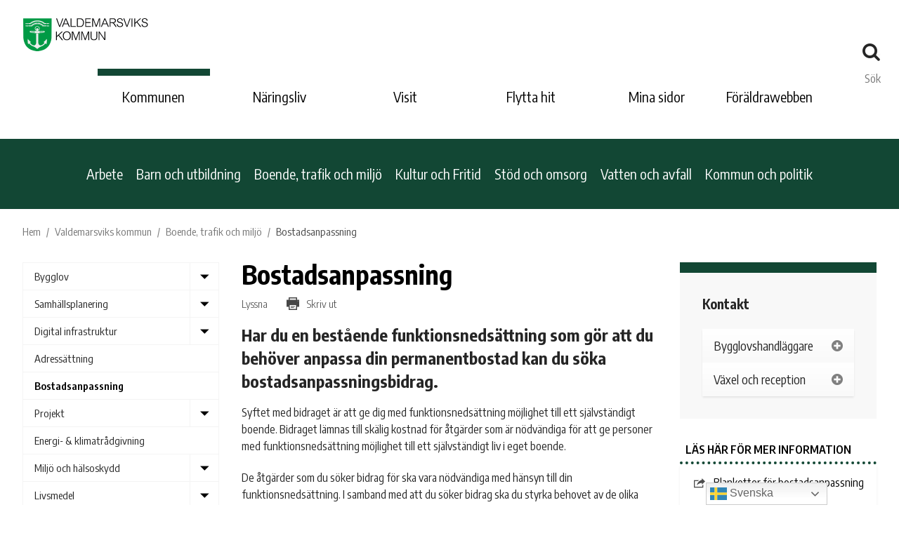

--- FILE ---
content_type: text/html; charset=UTF-8
request_url: https://www.valdemarsvik.se/kommun/bo-bygga/lagen-om-bostadsanpassning/
body_size: 28790
content:
<!DOCTYPE html>
<html lang="sv-SE">
<head>
    <meta http-equiv="X-UA-Compatible" content="IE=EDGE">

    <meta charset="utf-8">
<script type="text/javascript">
/* <![CDATA[ */

//----------------------------------------------------------
//------ JAVASCRIPT HOOK FUNCTIONS FOR GRAVITY FORMS -------
//----------------------------------------------------------

if ( ! gform ) {
	document.addEventListener( 'gform_main_scripts_loaded', function() { gform.scriptsLoaded = true; } );
	document.addEventListener( 'gform/theme/scripts_loaded', function() { gform.themeScriptsLoaded = true; } );
	window.addEventListener( 'DOMContentLoaded', function() { gform.domLoaded = true; } );

	var gform = {
		domLoaded: false,
		scriptsLoaded: false,
		themeScriptsLoaded: false,
		isFormEditor: () => typeof InitializeEditor === 'function',

		/**
		 * @deprecated 2.9 the use of initializeOnLoaded in the form editor context is deprecated.
		 * @remove-in 3.1 this function will not check for gform.isFormEditor().
		 */
		callIfLoaded: function ( fn ) {
			if ( gform.domLoaded && gform.scriptsLoaded && ( gform.themeScriptsLoaded || gform.isFormEditor() ) ) {
				if ( gform.isFormEditor() ) {
					console.warn( 'The use of gform.initializeOnLoaded() is deprecated in the form editor context and will be removed in Gravity Forms 3.1.' );
				}
				fn();
				return true;
			}
			return false;
		},

		/**
		 * Call a function when all scripts are loaded
		 *
		 * @param function fn the callback function to call when all scripts are loaded
		 *
		 * @returns void
		 */
		initializeOnLoaded: function( fn ) {
			if ( ! gform.callIfLoaded( fn ) ) {
				document.addEventListener( 'gform_main_scripts_loaded', () => { gform.scriptsLoaded = true; gform.callIfLoaded( fn ); } );
				document.addEventListener( 'gform/theme/scripts_loaded', () => { gform.themeScriptsLoaded = true; gform.callIfLoaded( fn ); } );
				window.addEventListener( 'DOMContentLoaded', () => { gform.domLoaded = true; gform.callIfLoaded( fn ); } );
			}
		},

		hooks: { action: {}, filter: {} },
		addAction: function( action, callable, priority, tag ) {
			gform.addHook( 'action', action, callable, priority, tag );
		},
		addFilter: function( action, callable, priority, tag ) {
			gform.addHook( 'filter', action, callable, priority, tag );
		},
		doAction: function( action ) {
			gform.doHook( 'action', action, arguments );
		},
		applyFilters: function( action ) {
			return gform.doHook( 'filter', action, arguments );
		},
		removeAction: function( action, tag ) {
			gform.removeHook( 'action', action, tag );
		},
		removeFilter: function( action, priority, tag ) {
			gform.removeHook( 'filter', action, priority, tag );
		},
		addHook: function( hookType, action, callable, priority, tag ) {
			if ( undefined == gform.hooks[hookType][action] ) {
				gform.hooks[hookType][action] = [];
			}
			var hooks = gform.hooks[hookType][action];
			if ( undefined == tag ) {
				tag = action + '_' + hooks.length;
			}
			if( priority == undefined ){
				priority = 10;
			}

			gform.hooks[hookType][action].push( { tag:tag, callable:callable, priority:priority } );
		},
		doHook: function( hookType, action, args ) {

			// splice args from object into array and remove first index which is the hook name
			args = Array.prototype.slice.call(args, 1);

			if ( undefined != gform.hooks[hookType][action] ) {
				var hooks = gform.hooks[hookType][action], hook;
				//sort by priority
				hooks.sort(function(a,b){return a["priority"]-b["priority"]});

				hooks.forEach( function( hookItem ) {
					hook = hookItem.callable;

					if(typeof hook != 'function')
						hook = window[hook];
					if ( 'action' == hookType ) {
						hook.apply(null, args);
					} else {
						args[0] = hook.apply(null, args);
					}
				} );
			}
			if ( 'filter'==hookType ) {
				return args[0];
			}
		},
		removeHook: function( hookType, action, priority, tag ) {
			if ( undefined != gform.hooks[hookType][action] ) {
				var hooks = gform.hooks[hookType][action];
				hooks = hooks.filter( function(hook, index, arr) {
					var removeHook = (undefined==tag||tag==hook.tag) && (undefined==priority||priority==hook.priority);
					return !removeHook;
				} );
				gform.hooks[hookType][action] = hooks;
			}
		}
	};
}

/* ]]> */
</script>

    <meta name="viewport" content="width=device-width, initial-scale=1.0">

    <title>Bostadsanpassning - Valdemarsviks kommun</title>

    <meta name="pubdate" content="2019-03-05">
    <meta name="moddate" content="2025-08-15">

    <meta name="apple-mobile-web-app-capable" content="yes" />
    <meta name="format-detection" content="telephone=yes">
    <meta name="HandheldFriendly" content="true" />

    <script>
        var ajaxurl = 'https://www.valdemarsvik.se/wp-admin/admin-ajax.php';
    </script>

    <script type='text/javascript' src="https://ajax.googleapis.com/ajax/libs/jquery/3.6.0/jquery.min.js"></script>
    <meta name='robots' content='index, follow, max-image-preview:large, max-snippet:-1, max-video-preview:-1' />
	<style>img:is([sizes="auto" i], [sizes^="auto," i]) { contain-intrinsic-size: 3000px 1500px }</style>
	
	<!-- This site is optimized with the Yoast SEO plugin v26.1.1 - https://yoast.com/wordpress/plugins/seo/ -->
	<link rel="canonical" href="https://www.valdemarsvik.se/kommun/bo-bygga/lagen-om-bostadsanpassning/" />
	<meta property="og:locale" content="sv_SE" />
	<meta property="og:type" content="article" />
	<meta property="og:title" content="Bostadsanpassning - Valdemarsviks kommun" />
	<meta property="og:description" content="Har du en bestående funktionsnedsättning som gör att du behöver anpassa din permanentbostad kan du söka bostadsanpassningsbidrag. Syftet med bidraget är att ge dig med funktionsnedsättning möjlighet till ett självständigt boende. Bidraget lämnas till skälig kostnad för åtgärder som är nödvändiga för att ge personer med funktionsnedsättning möjlighet till ett självständigt liv i eget boende. [&hellip;]" />
	<meta property="og:url" content="https://www.valdemarsvik.se/kommun/bo-bygga/lagen-om-bostadsanpassning/" />
	<meta property="og:site_name" content="Valdemarsviks kommun" />
	<meta property="article:modified_time" content="2025-08-15T09:31:17+00:00" />
	<meta property="og:image" content="https://www.valdemarsvik.se/wp-content/uploads/2023/03/adobestock_251506407-scaled.jpeg" />
	<meta property="og:image:width" content="2560" />
	<meta property="og:image:height" content="1707" />
	<meta property="og:image:type" content="image/jpeg" />
	<meta name="twitter:card" content="summary_large_image" />
	<script type="application/ld+json" class="yoast-schema-graph">{"@context":"https://schema.org","@graph":[{"@type":"WebPage","@id":"https://www.valdemarsvik.se/kommun/bo-bygga/lagen-om-bostadsanpassning/","url":"https://www.valdemarsvik.se/kommun/bo-bygga/lagen-om-bostadsanpassning/","name":"Bostadsanpassning - Valdemarsviks kommun","isPartOf":{"@id":"https://www.valdemarsvik.se/#website"},"primaryImageOfPage":{"@id":"https://www.valdemarsvik.se/kommun/bo-bygga/lagen-om-bostadsanpassning/#primaryimage"},"image":{"@id":"https://www.valdemarsvik.se/kommun/bo-bygga/lagen-om-bostadsanpassning/#primaryimage"},"thumbnailUrl":"https://www.valdemarsvik.se/wp-content/uploads/2023/03/adobestock_251506407-scaled.jpeg","datePublished":"2019-03-05T11:15:36+00:00","dateModified":"2025-08-15T09:31:17+00:00","breadcrumb":{"@id":"https://www.valdemarsvik.se/kommun/bo-bygga/lagen-om-bostadsanpassning/#breadcrumb"},"inLanguage":"sv-SE","potentialAction":[{"@type":"ReadAction","target":["https://www.valdemarsvik.se/kommun/bo-bygga/lagen-om-bostadsanpassning/"]}]},{"@type":"ImageObject","inLanguage":"sv-SE","@id":"https://www.valdemarsvik.se/kommun/bo-bygga/lagen-om-bostadsanpassning/#primaryimage","url":"https://www.valdemarsvik.se/wp-content/uploads/2023/03/adobestock_251506407-scaled.jpeg","contentUrl":"https://www.valdemarsvik.se/wp-content/uploads/2023/03/adobestock_251506407-scaled.jpeg","width":2560,"height":1707,"caption":"Copy space of home and life concept. Small model home on green grass with sunlight abstract background. Vintage tone filter effect color style."},{"@type":"BreadcrumbList","@id":"https://www.valdemarsvik.se/kommun/bo-bygga/lagen-om-bostadsanpassning/#breadcrumb","itemListElement":[{"@type":"ListItem","position":1,"name":"Home","item":"https://www.valdemarsvik.se/"},{"@type":"ListItem","position":2,"name":"Valdemarsviks kommun","item":"https://www.valdemarsvik.se/"},{"@type":"ListItem","position":3,"name":"Boende, trafik och miljö","item":"https://www.valdemarsvik.se/kommun/bo-bygga/"},{"@type":"ListItem","position":4,"name":"Bostadsanpassning"}]},{"@type":"WebSite","@id":"https://www.valdemarsvik.se/#website","url":"https://www.valdemarsvik.se/","name":"Valdemarsviks kommun","description":"","potentialAction":[{"@type":"SearchAction","target":{"@type":"EntryPoint","urlTemplate":"https://www.valdemarsvik.se/?s={search_term_string}"},"query-input":{"@type":"PropertyValueSpecification","valueRequired":true,"valueName":"search_term_string"}}],"inLanguage":"sv-SE"}]}</script>
	<!-- / Yoast SEO plugin. -->


<link rel='dns-prefetch' href='//helsingborg-stad.github.io' />
<link rel='dns-prefetch' href='//cdnjs.cloudflare.com' />
<link rel='dns-prefetch' href='//instant.page' />
<link rel='dns-prefetch' href='//www.google.com' />
<link rel='dns-prefetch' href='//f1-eu.readspeaker.com' />
<link rel='dns-prefetch' href='//fonts.googleapis.com' />
<link rel='dns-prefetch' href='//d1azc1qln24ryf.cloudfront.net' />
<link rel='stylesheet' id='hbg-prime-css' href='//helsingborg-stad.github.io/styleguide-web/dist/css/hbg-prime-gray.min.css?ver=6.8.3' type='text/css' media='all' />
<link rel='stylesheet' id='hbg-prime-bem-css' href='//helsingborg-stad.github.io/styleguide-web/dist/css-bem/hbg-prime-gray.min.css?ver=6.8.3' type='text/css' media='all' />
<link rel='stylesheet' id='municipio-css' href='https://www.valdemarsvik.se/wp-content/themes/municipio/assets/dist/css/app.d78b0734.css' type='text/css' media='all' />
<style id='municipio-inline-css' type='text/css'>
.grecaptcha-badge {visibility: hidden;}
</style>
<link rel='stylesheet' id='wp-block-library-css' href='https://www.valdemarsvik.se/wp-includes/css/dist/block-library/style.css' type='text/css' media='all' />
<style id='classic-theme-styles-inline-css' type='text/css'>
/**
 * These rules are needed for backwards compatibility.
 * They should match the button element rules in the base theme.json file.
 */
.wp-block-button__link {
	color: #ffffff;
	background-color: #32373c;
	border-radius: 9999px; /* 100% causes an oval, but any explicit but really high value retains the pill shape. */

	/* This needs a low specificity so it won't override the rules from the button element if defined in theme.json. */
	box-shadow: none;
	text-decoration: none;

	/* The extra 2px are added to size solids the same as the outline versions.*/
	padding: calc(0.667em + 2px) calc(1.333em + 2px);

	font-size: 1.125em;
}

.wp-block-file__button {
	background: #32373c;
	color: #ffffff;
	text-decoration: none;
}

</style>
<style id='global-styles-inline-css' type='text/css'>
:root{--wp--preset--aspect-ratio--square: 1;--wp--preset--aspect-ratio--4-3: 4/3;--wp--preset--aspect-ratio--3-4: 3/4;--wp--preset--aspect-ratio--3-2: 3/2;--wp--preset--aspect-ratio--2-3: 2/3;--wp--preset--aspect-ratio--16-9: 16/9;--wp--preset--aspect-ratio--9-16: 9/16;--wp--preset--color--black: #000000;--wp--preset--color--cyan-bluish-gray: #abb8c3;--wp--preset--color--white: #ffffff;--wp--preset--color--pale-pink: #f78da7;--wp--preset--color--vivid-red: #cf2e2e;--wp--preset--color--luminous-vivid-orange: #ff6900;--wp--preset--color--luminous-vivid-amber: #fcb900;--wp--preset--color--light-green-cyan: #7bdcb5;--wp--preset--color--vivid-green-cyan: #00d084;--wp--preset--color--pale-cyan-blue: #8ed1fc;--wp--preset--color--vivid-cyan-blue: #0693e3;--wp--preset--color--vivid-purple: #9b51e0;--wp--preset--gradient--vivid-cyan-blue-to-vivid-purple: linear-gradient(135deg,rgba(6,147,227,1) 0%,rgb(155,81,224) 100%);--wp--preset--gradient--light-green-cyan-to-vivid-green-cyan: linear-gradient(135deg,rgb(122,220,180) 0%,rgb(0,208,130) 100%);--wp--preset--gradient--luminous-vivid-amber-to-luminous-vivid-orange: linear-gradient(135deg,rgba(252,185,0,1) 0%,rgba(255,105,0,1) 100%);--wp--preset--gradient--luminous-vivid-orange-to-vivid-red: linear-gradient(135deg,rgba(255,105,0,1) 0%,rgb(207,46,46) 100%);--wp--preset--gradient--very-light-gray-to-cyan-bluish-gray: linear-gradient(135deg,rgb(238,238,238) 0%,rgb(169,184,195) 100%);--wp--preset--gradient--cool-to-warm-spectrum: linear-gradient(135deg,rgb(74,234,220) 0%,rgb(151,120,209) 20%,rgb(207,42,186) 40%,rgb(238,44,130) 60%,rgb(251,105,98) 80%,rgb(254,248,76) 100%);--wp--preset--gradient--blush-light-purple: linear-gradient(135deg,rgb(255,206,236) 0%,rgb(152,150,240) 100%);--wp--preset--gradient--blush-bordeaux: linear-gradient(135deg,rgb(254,205,165) 0%,rgb(254,45,45) 50%,rgb(107,0,62) 100%);--wp--preset--gradient--luminous-dusk: linear-gradient(135deg,rgb(255,203,112) 0%,rgb(199,81,192) 50%,rgb(65,88,208) 100%);--wp--preset--gradient--pale-ocean: linear-gradient(135deg,rgb(255,245,203) 0%,rgb(182,227,212) 50%,rgb(51,167,181) 100%);--wp--preset--gradient--electric-grass: linear-gradient(135deg,rgb(202,248,128) 0%,rgb(113,206,126) 100%);--wp--preset--gradient--midnight: linear-gradient(135deg,rgb(2,3,129) 0%,rgb(40,116,252) 100%);--wp--preset--font-size--small: 13px;--wp--preset--font-size--medium: 20px;--wp--preset--font-size--large: 36px;--wp--preset--font-size--x-large: 42px;--wp--preset--spacing--20: 0.44rem;--wp--preset--spacing--30: 0.67rem;--wp--preset--spacing--40: 1rem;--wp--preset--spacing--50: 1.5rem;--wp--preset--spacing--60: 2.25rem;--wp--preset--spacing--70: 3.38rem;--wp--preset--spacing--80: 5.06rem;--wp--preset--shadow--natural: 6px 6px 9px rgba(0, 0, 0, 0.2);--wp--preset--shadow--deep: 12px 12px 50px rgba(0, 0, 0, 0.4);--wp--preset--shadow--sharp: 6px 6px 0px rgba(0, 0, 0, 0.2);--wp--preset--shadow--outlined: 6px 6px 0px -3px rgba(255, 255, 255, 1), 6px 6px rgba(0, 0, 0, 1);--wp--preset--shadow--crisp: 6px 6px 0px rgba(0, 0, 0, 1);}:where(.is-layout-flex){gap: 0.5em;}:where(.is-layout-grid){gap: 0.5em;}body .is-layout-flex{display: flex;}.is-layout-flex{flex-wrap: wrap;align-items: center;}.is-layout-flex > :is(*, div){margin: 0;}body .is-layout-grid{display: grid;}.is-layout-grid > :is(*, div){margin: 0;}:where(.wp-block-columns.is-layout-flex){gap: 2em;}:where(.wp-block-columns.is-layout-grid){gap: 2em;}:where(.wp-block-post-template.is-layout-flex){gap: 1.25em;}:where(.wp-block-post-template.is-layout-grid){gap: 1.25em;}.has-black-color{color: var(--wp--preset--color--black) !important;}.has-cyan-bluish-gray-color{color: var(--wp--preset--color--cyan-bluish-gray) !important;}.has-white-color{color: var(--wp--preset--color--white) !important;}.has-pale-pink-color{color: var(--wp--preset--color--pale-pink) !important;}.has-vivid-red-color{color: var(--wp--preset--color--vivid-red) !important;}.has-luminous-vivid-orange-color{color: var(--wp--preset--color--luminous-vivid-orange) !important;}.has-luminous-vivid-amber-color{color: var(--wp--preset--color--luminous-vivid-amber) !important;}.has-light-green-cyan-color{color: var(--wp--preset--color--light-green-cyan) !important;}.has-vivid-green-cyan-color{color: var(--wp--preset--color--vivid-green-cyan) !important;}.has-pale-cyan-blue-color{color: var(--wp--preset--color--pale-cyan-blue) !important;}.has-vivid-cyan-blue-color{color: var(--wp--preset--color--vivid-cyan-blue) !important;}.has-vivid-purple-color{color: var(--wp--preset--color--vivid-purple) !important;}.has-black-background-color{background-color: var(--wp--preset--color--black) !important;}.has-cyan-bluish-gray-background-color{background-color: var(--wp--preset--color--cyan-bluish-gray) !important;}.has-white-background-color{background-color: var(--wp--preset--color--white) !important;}.has-pale-pink-background-color{background-color: var(--wp--preset--color--pale-pink) !important;}.has-vivid-red-background-color{background-color: var(--wp--preset--color--vivid-red) !important;}.has-luminous-vivid-orange-background-color{background-color: var(--wp--preset--color--luminous-vivid-orange) !important;}.has-luminous-vivid-amber-background-color{background-color: var(--wp--preset--color--luminous-vivid-amber) !important;}.has-light-green-cyan-background-color{background-color: var(--wp--preset--color--light-green-cyan) !important;}.has-vivid-green-cyan-background-color{background-color: var(--wp--preset--color--vivid-green-cyan) !important;}.has-pale-cyan-blue-background-color{background-color: var(--wp--preset--color--pale-cyan-blue) !important;}.has-vivid-cyan-blue-background-color{background-color: var(--wp--preset--color--vivid-cyan-blue) !important;}.has-vivid-purple-background-color{background-color: var(--wp--preset--color--vivid-purple) !important;}.has-black-border-color{border-color: var(--wp--preset--color--black) !important;}.has-cyan-bluish-gray-border-color{border-color: var(--wp--preset--color--cyan-bluish-gray) !important;}.has-white-border-color{border-color: var(--wp--preset--color--white) !important;}.has-pale-pink-border-color{border-color: var(--wp--preset--color--pale-pink) !important;}.has-vivid-red-border-color{border-color: var(--wp--preset--color--vivid-red) !important;}.has-luminous-vivid-orange-border-color{border-color: var(--wp--preset--color--luminous-vivid-orange) !important;}.has-luminous-vivid-amber-border-color{border-color: var(--wp--preset--color--luminous-vivid-amber) !important;}.has-light-green-cyan-border-color{border-color: var(--wp--preset--color--light-green-cyan) !important;}.has-vivid-green-cyan-border-color{border-color: var(--wp--preset--color--vivid-green-cyan) !important;}.has-pale-cyan-blue-border-color{border-color: var(--wp--preset--color--pale-cyan-blue) !important;}.has-vivid-cyan-blue-border-color{border-color: var(--wp--preset--color--vivid-cyan-blue) !important;}.has-vivid-purple-border-color{border-color: var(--wp--preset--color--vivid-purple) !important;}.has-vivid-cyan-blue-to-vivid-purple-gradient-background{background: var(--wp--preset--gradient--vivid-cyan-blue-to-vivid-purple) !important;}.has-light-green-cyan-to-vivid-green-cyan-gradient-background{background: var(--wp--preset--gradient--light-green-cyan-to-vivid-green-cyan) !important;}.has-luminous-vivid-amber-to-luminous-vivid-orange-gradient-background{background: var(--wp--preset--gradient--luminous-vivid-amber-to-luminous-vivid-orange) !important;}.has-luminous-vivid-orange-to-vivid-red-gradient-background{background: var(--wp--preset--gradient--luminous-vivid-orange-to-vivid-red) !important;}.has-very-light-gray-to-cyan-bluish-gray-gradient-background{background: var(--wp--preset--gradient--very-light-gray-to-cyan-bluish-gray) !important;}.has-cool-to-warm-spectrum-gradient-background{background: var(--wp--preset--gradient--cool-to-warm-spectrum) !important;}.has-blush-light-purple-gradient-background{background: var(--wp--preset--gradient--blush-light-purple) !important;}.has-blush-bordeaux-gradient-background{background: var(--wp--preset--gradient--blush-bordeaux) !important;}.has-luminous-dusk-gradient-background{background: var(--wp--preset--gradient--luminous-dusk) !important;}.has-pale-ocean-gradient-background{background: var(--wp--preset--gradient--pale-ocean) !important;}.has-electric-grass-gradient-background{background: var(--wp--preset--gradient--electric-grass) !important;}.has-midnight-gradient-background{background: var(--wp--preset--gradient--midnight) !important;}.has-small-font-size{font-size: var(--wp--preset--font-size--small) !important;}.has-medium-font-size{font-size: var(--wp--preset--font-size--medium) !important;}.has-large-font-size{font-size: var(--wp--preset--font-size--large) !important;}.has-x-large-font-size{font-size: var(--wp--preset--font-size--x-large) !important;}
:where(.wp-block-post-template.is-layout-flex){gap: 1.25em;}:where(.wp-block-post-template.is-layout-grid){gap: 1.25em;}
:where(.wp-block-columns.is-layout-flex){gap: 2em;}:where(.wp-block-columns.is-layout-grid){gap: 2em;}
:root :where(.wp-block-pullquote){font-size: 1.5em;line-height: 1.6;}
</style>
<link rel='stylesheet' id='wppopups-base-css' href='https://www.valdemarsvik.se/wp-content/plugins/wp-popups-lite/src/assets/css/wppopups-base.css' type='text/css' media='all' />
<link rel='stylesheet' id='valdemarsvik-css' href='https://www.valdemarsvik.se/wp-content/themes/valdemarsvik/assets/dist/css/app.5f0bf180.css' type='text/css' media='all' />
<link rel='stylesheet' id='valdemarsvik-admin-css' href='https://www.valdemarsvik.se/wp-content/themes/valdemarsvik/assets/dist/css/admin.fe8ec71f.css' type='text/css' media='all' />
<link rel='stylesheet' id='google-fonts-css' href='https://fonts.googleapis.com/css?family=Encode+Sans+Condensed%3A300%2C400%2C600%2C700&#038;ver=6.8.3' type='text/css' media='all' />
<link rel='stylesheet' id='icomoon-css' href='https://d1azc1qln24ryf.cloudfront.net/114717/Valdemarsvikskommun/style-cf.css?vdyrb4&#038;ver=6.8.3' type='text/css' media='all' />
<link rel='stylesheet' id='newsletter-css' href='https://www.valdemarsvik.se/wp-content/plugins/newsletter/style.css' type='text/css' media='all' />
<script type="text/javascript" id="hbg-prime-js-extra">
/* <![CDATA[ */
var HbgPrimeArgs = {"api":{"root":"https:\/\/www.valdemarsvik.se\/wp-json\/","nonce":"460870eef0","postTypeRestUrl":"https:\/\/www.valdemarsvik.se\/wp-json\/wp\/v2\/pages"},"cookieConsent":{"show":true,"message":"<p>P\u00e5 den h\u00e4r webbplatsen anv\u00e4nder vi cookies (kakor) f\u00f6r att webbplatsen ska fungera p\u00e5 ett bra s\u00e4tt f\u00f6r dig. Genom att klicka vidare godk\u00e4nner du att vi anv\u00e4nder cookies.<\/p>\n","button":"Jag f\u00f6rst\u00e5r!","placement":"top"},"googleTranslate":{"gaTrack":true,"gaUA":null},"scrollElevator":{"cta":"Till toppen","tooltip":"","tooltipPosition":"data-tooltip-left"},"tableFilter":{"empty":"Inga matchande filter hittades\u2026"}};
/* ]]> */
</script>
<script type="text/javascript" src="//helsingborg-stad.github.io/styleguide-web/dist/js/hbg-prime.min.js?ver=6.8.3" id="hbg-prime-js"></script>
<script type="text/javascript" id="municipio-js-extra">
/* <![CDATA[ */
var MunicipioLang = {"printbreak":{"tooltip":"Infoga sidbrytning f\u00f6r utskrift"},"messages":{"deleteComment":"\u00c4r du s\u00e4ker p\u00e5 att du vill ta bort kommentaren?","onError":"N\u00e5got gick fel, v\u00e4nligen f\u00f6rs\u00f6k igen senare"}};
var likeButtonData = {"ajax_url":"https:\/\/www.valdemarsvik.se\/wp-admin\/admin-ajax.php","nonce":"0e2fe1ee94"};
/* ]]> */
</script>
<script type="text/javascript" src="https://www.valdemarsvik.se/wp-content/themes/municipio/assets/dist/js/app.9c9d7e8fccb2e7e77671.js" id="municipio-js"></script>
<script type="text/javascript" src="https://www.valdemarsvik.se/wp-content/themes/municipio/assets/dist/js/ajax.d6b55805b5985a1bb0a7.js" id="municipio-ajax-js"></script>
<script type="text/javascript" src="https://cdnjs.cloudflare.com/polyfill/v3/polyfill.min.js?ver=6.8.3" id="polyfill-js"></script>
<script type="text/javascript" src="//f1-eu.readspeaker.com/script/10713/ReadSpeaker.js?pids=embhl&amp;jit=1&amp;ver=1.0.0" id="readspeaker-js"></script>

<link rel='shortlink' href='https://www.valdemarsvik.se/?p=1095' />
<!-- Global site tag (gtag.js) - Google Analytics -->
        <script async src="https://www.googletagmanager.com/gtag/js?id=UA-5269867-1"></script>
        <script>
            window.dataLayer = window.dataLayer || [];
            function gtag(){dataLayer.push(arguments);}
            gtag("js", new Date());
            gtag("config", "UA-5269867-1", { "anonymize_ip": true });
        </script><link rel="icon" href="https://www.valdemarsvik.se/wp-content/uploads/2019/05/favicon.ico" type="image/x-icon">
<link rel="apple-touch-icon-precomposed" href="https://www.valdemarsvik.se/wp-content/uploads/2019/05/favicon-152.png">
<meta name="msapplication-TileColor" content="#FFFFFF">
<meta name="msapplication-TileImage" content="https://www.valdemarsvik.se/wp-content/uploads/2019/05/favicon-144.png">
<style type="text/css" id="spu-css-13245" class="spu-css">		#spu-bg-13245 {
			background-color: rgba(0,0,0,0.5);
		}

		#spu-13245 .spu-close {
			font-size: 30px;
			color: #666;
			text-shadow: 0 1px 0 #000;
		}

		#spu-13245 .spu-close:hover {
			color: #000;
		}

		#spu-13245 {
			background-color: rgb(255, 255, 255);
			max-width: 650px;
			border-radius: 0px;
			
					height: auto;
					box-shadow:  0px 0px 0px 0px #ccc;
				}

		#spu-13245 .spu-container {
					padding: 20px;
			height: calc(100% - 0px);
		}
								</style>
				<style type="text/css" id="wp-custom-css">
			
@media screen and (max-width: 960px){
html, body {
	width: auto!important; overflow-x: hidden!important;
} 
}




/* styling enkel sida */ 

.single-post .navbar .nav-sublevel::after {
    background: #5b6670;
}

.single-post .site-header .kommun  {
   border-top: 10px solid #124734;
	width: 160px
}

.single-post .site-header .naringsliv{
   border-top: 10px solid #005470;
		width: 160px
}

.single-post .site-header .besokupplev{
   border-top: 10px solid #007580;
	width: 160px
}
.single-post .site-header .flyttahit{
   border-top: 10px solid #7f2346;
	width: 160px
}

.single-post .site-header .foraldrawebben {
   border-top: 10px solid #ed8b00;
	width: 160px
}

/* Styling av nyhetssida*/

.blog .navbar .nav-sublevel::after {
    background: #5b6670;
}

.blog .site-header .kommun  {
   border-top: 10px solid #124734;
	width: 160px
}

.blog .site-header .naringsliv{
   border-top: 10px solid #005470;
		width: 160px
}

.blog .site-header .besokupplev{
   border-top: 10px solid #007580;
	width: 160px
}
.blog .site-header .flyttahit{
   border-top: 10px solid #7f2346;
	width: 160px
}

.blog .site-header .foraldrawebben {
   border-top: 10px solid #ed8b00;
	width: 160px
}

.blog .grid-md-6 {
    -ms-flex: 0 0 50%;
    flex: 0 0 100%;
    max-width: 100%;
}

.blog .input-group {
    width: 100%;
}

.blog .post-horizontal__content {
    order: 2;
}

.blog .post-horizontal article p {
    word-break: break-word;
}

.blog .post-horizontal {
    box-shadow: none;
}

.blog .post-horizontal__image {
    background-size: cover!important;
    min-height: 0;
    padding-bottom: 56%;
}

.blog .post-horizontal__image-container {
    -webkit-box-flex: 0;
    -ms-flex: 0 0 33%;
    flex: 0 0 33%;
    max-width: 33%;
}

@media screen and (max-width: 960px) {
.blog .post-horizontal__image-container {
    -webkit-box-flex: 0;
    -ms-flex: 0 0 33%;
    flex: 0 0 100%;
    max-width: 100%;
}
	}

.blog .post-horizontal__content {
    -webkit-box-flex: 0;
    -ms-flex: 0 0 67%;
    flex: 0 0 67%;
    max-width: 67%;
	}

@media screen and (max-width: 960px) {
.blog .post-horizontal__content {
    -webkit-box-flex: 0;
    -ms-flex: 0 0 100%;
    flex: 0 0 100%;
    max-width: 100%;
}
	}

/* Styling av filtrering på nyhetssida */

@media screen and (max-width: 960px) { .archive-filters .grid-sm-12+.grid-sm-12 {
    margin-top: 10px;
}
	}

.input-group-addon-btn:not(.input-group-addon-btn):first-of-type, .input-group-addon:not(.input-group-addon-btn):first-of-type {
    background: #e2e2e3;
    font-weight: 600;
}

@media screen and (max-width: 960px){
.input-group-addon-btn:not(.input-group-addon-btn):first-of-type, .input-group-addon:not(.input-group-addon-btn):first-of-type {
    background: #e2e2e3;
    font-weight: 600;
	width: 60px;
}
	}

.blog input[type=text] {
    border: 1px solid black;
    box-shadow: none;
}

.blog .u-mb-4 {
    margin-bottom: 32px!important;
    background: #f3f3f4;
    padding: 2rem;
}

@media screen and (min-width: 1200px){
#filter-date-from {
width: 90%;
	}
	}

@media screen and (min-width: 1200px){
#filter-date-to{
width: 90%;
	}
	}

.blog h1 {
line-height: 2.5;
	margin-left: -10px;
	}

@media screen and (max-width: 760px) {
.blog h1 {
line-height: 2.5;
	margin-left: -5px;
	}
	}

@media screen and (max-width: 960px) {
.blog .btn.btn-primary.btn-block	{
width: 100%!important;
	margin-top: 20px;
}
	}

.blog .btn.btn-primary.btn-block {
width: 10%;
	background: black;
	border: none;
	box-shadow: none;
	font-size: 15px;
	text-transform: uppercase;
}

.blog .grid-md-fit-content {
    display: block;
    width: 100%;
    margin-top: 30px;
}

.blog .grid-sm-12.hidden-sm.hidden-xs.grid-md-fit-content {
display: none;
}

.blog .input-group-addon {
    height: 3.4375rem;
    line-height: 3.4375rem;
    padding: 0 0.9375rem;
	background-color: #e2e2e3;
	font-weight: 600;
}


input:not([type=checkbox]):not([type=radio]):not([type=submit]) {
    -webkit-appearance: none;
    -moz-appearance: none;
    appearance: none;
    border-radius: 0;
    height: 3.5375rem;
    line-height: 3.4375rem;
    padding: 0 0.9375rem;
}

.blog .btn.btn-primary {
    height: 3.4375rem;
    padding: 0.75rem 1rem;
}

.blog .fa-search:before {
    content: "\f002";
    font: normal normal normal 14px/1 FontAwesome;
}

/* Styling för mobil nyhetssida filter*/



/* ikoner */

.text-right-lg {
    text-align: left!important;
    width: 100%;
    padding-top: 10px;
}

.box-filled .box-index-title.link-item::before  {
    font-weight: 500;
}

.navbar:not(.navbar-transparent) .nav:not(.nav-dropdown) .current-page-ancestor>a::after{
    border-bottom: 1px solid #ffffff00 ;
}

@media screen and (max-width: 900px) {
	#main-menu-sublevel {
		display: none!important;
		}
}

@media screen and (max-width: 760px) {
.grid {
    margin-left: 0;
    margin-right: 0;
	width: 100%;
}
}



.search .site-header .naringsliv{
 border-top: 10px solid #005470;
}

.search .site-header .kommun   {
   border-top: 10px solid #124734;
}

.search .site-header .besokupplev{
   border-top: 10px solid #007580;
}

.search .site-header .flyttahit{
   border-top: 10px solid #7f2346;

}

.search .foraldrawebben {
   border-top: 10px solid #ed8b00;
}

.search-top .input-group-lg  {
    display: none;
}

/* Undersidor mobil */ 

.kommun li.has-sub-menu.page-20650, .kommun li.has-sub-menu.page-20649, .kommun li.has-sub-menu.page-20648, .kommun li.page-19701 {
    display: none;
}

.naringsliv li.has-sub-menu.page-20649, .naringsliv li.has-sub-menu.page-20648, .naringsliv li.page-19701 {
    display: none;
}

.visit li.has-sub-menu.page-20650, .visit li.has-sub-menu.page-20648, .visit li.page-19701 {
    display: none;
}

.flytta-hit li.has-sub-menu.page-20650, .flytta-hit li.has-sub-menu.page-20649, .flytta-hit li.page-19701 {
    display: none;
}

/* dold sök
.grid-sm-12 .input-group  {
    display: none;
}
*/

nav.navbar-mainmenu {
    display: block !important;
}
nav.navbar-mainmenu #main-menu {
    display: block !important;
}

@media screen and (max-width: 960px) {
.site-header .kommun, .site-header .naringsliv,  .site-header .besokupplev,  .site-header .flyttahit,  .site-header .foraldrawebben  {
		width: 14%!important;
}
	}

@media screen and (max-width: 960px) {
.navbar ul a {
    color: black;
    padding: 0px!important;
    font-size: 2.4vw!important;
	font-weight: 600;
    padding-top: 0px;
    margin-bottom: 0px;
}
	}

/*Portalen meny */

/*Ändringar i meny*/


@media screen and (max-width: 960px) {
.nav-mobile-menu .input-group-addon-btn .btn.btn-primary {
    background-color: #666!important;
}
	}

@media screen and (max-width: 960px) {
body:not(.material-no-shadow) .btn.btn-primary, body:not(.material-no-shadow) .read-more.btn-primary {
box-shadow: 0 2px 3px rgb(102 102 102)!important;
}
}


@media screen and (max-width: 960px) {
.site-header .logotype svg {
    max-width: 250px;
    width: 180px;
	margin-left: 5px;
}
	}

.menu-trigger {
    vertical-align: middle;
    transform: scale(1.4, 1.4);
    padding-right: 10px;
	top: 10px;
}

.u-py-3 {
    padding-top: 5px!important;
    padding-bottom: 24px!important;
}

.navbar:not(.navbar-transparent) .nav:not(.nav-dropdown) .current-menu-item>a::after {
  display: none;
}

.navbar ul.nav-has-sublevel {
    margin-bottom: 30px;
}

.site-header .kommun  {
	width: 160px
}

.site-header .kommun:hover   {
   border-top: 10px solid #124734;
	width: 160px
}

.kommun .site-header .kommun   {
   border-top: 10px solid #124734;
}

.site-header .kommun:active   {
   border-top: 10px solid #124734;
}

.site-header .naringsliv{
		width: 160px
}

.naringsliv .site-header .naringsliv{
 border-top: 10px solid #005470;
}

.site-header .naringsliv:hover{
   border-top: 10px solid #005470;
}

.site-header .besokupplev{
	width: 160px
}

.site-header .besokupplev:hover{
   border-top: 10px solid #007580;
}

.visit .site-header .besokupplev{
   border-top: 10px solid #007580;
}

.site-header .flyttahit{
	width: 160px
}

.site-header .flyttahit:hover{
   border-top: 10px solid #7f2346;

}

.flytta-hit .site-header .flyttahit{
   border-top: 10px solid #7f2346;

}

.site-header .foraldrawebben {
	width: 160px
}

.site-header .foraldrawebben:hover {
   border-top: 10px solid #ed8b00;
}

/* Ändringar 17 jan */ 

.notice.info {
    background-color: #fdfdfd;
    color: #252525;
    margin-bottom: 10px;
}

.notice.info .fa-info-circle:before {
  display: none;
}

.search-result-info .fa-globe:before {
  display: none;
}

/*Portalen*/

.site-header .container {
    width: 100%;
    max-width: 100%;
}



@media screen and (min-width: 1200px){
.site-header .grid-md-12 {
    position: absolute;
    z-index: 100;
    margin-top: 95px;
    width: auto;
}
}

@media screen and (max-width: 1300px) {
.site-header .grid-md-12 {
    position: relative!important;
	margin-top: 20px!important;
}
	}

.site-header .logotype svg {
    display: block;
    max-width: 250px;
    width: 180px;
    height: auto;
}

.site-header {
    background-color: white;
}


body.home {
  background: #5a6670;
} 

.home #main {
	background-color: white;
}

/**
 * Nobox change frontpage to "Kommunen - Page"
 * Disable all .home related styling
 * 
.home .order-md-2 {
   display: none;
}


.home #main {
	  background: url(/wp-content/uploads/2023/08/valdemarsviks-kommun-bakgrund-2023.jpg) center; 
		  background-repeat: no-repeat;
    background-size: cover;
		min-height: 120vh;
	background-position: top;
}

@media screen and (min-width: 1200px) {
.home #main {
	  background: url(/wp-content/uploads/2023/08/valdemarsviks-kommun-bakgrund-2023.jpg) right; 
		  background-repeat: no-repeat;
    background-size: contain;
		min-height: 120vh;
	background-position: top;
}
	}

@media screen and (max-width: 500px) {
.home #main {
	  background: url(/wp-content/uploads/2023/08/valdemarsviks-kommun-bakgrund-2023.jpg) ; 
		  background-repeat: no-repeat;
    background-size: cover;
		min-height: 100vh;
 }
}


@media screen and (max-width: 760px) {
.home .site-header .kommun, .home .site-header .naringsliv, .home .site-header .besokupplev, .home .site-header .flyttahit, 
.home .site-header .foraldrawebben {
   float: left;
}
	}

.home .site-header .kommun  {
   border-top: 10px solid #124734;
	width: 160px
}

.home .site-header .naringsliv{
   border-top: 10px solid #005470;
		width: 160px
}

.home .site-header .besokupplev{
   border-top: 10px solid #007580;
	width: 160px
}
.home .site-header .flyttahit{
   border-top: 10px solid #7f2346;
	width: 160px
}

.home .site-header .foraldrawebben {
   border-top: 10px solid #ed8b00;
	width: 160px
}

.home .u-mb-4 {
    margin-bottom: 32px!important;
    display: none;
}

.home #site-footer{
    background-image: url(/wp-content/uploads/2022/01/portal_footer3_rityta-1.png);
  background-repeat: no-repeat;
  background-size: cover;
	height: 35vh;
	background-position: bottom right!important;
	position: absolute;
	margin-top: -35vh;
left: 0;
width: 100%;
	background-color: transparent;

}

@media screen and (max-width: 768px) {
.home #site-footer {
       background-image: url(/wp-content/uploads/2021/12/sidfot-png_rityta-1.png);
  background-repeat: no-repeat;
  background-size: contain;
  
}
	}


.home .main-footer {
background: transparent;
}

.home .sidebar-footer-area {
    margin-top: 20vh;
}

@media screen and (max-width: 1250px) {
.home .sidebar-footer-area {
    margin-top: 25vh;
}
	}

.home .menu-trigger {
    display: none;
}

.home .site-header .top-search {
    position: absolute;
    float: left;
    clear: left;
    display: inline;
    line-height: 0;
    margin-top: 35px;
    z-index: 100;
    margin-left: -20px;
}

@media screen and (max-width: 1250px) {
.home .site-header .top-search {
    position: relative;
    float: right;
    clear: right;
    margin-top: 0px;
    margin-left: 0;
}
}

@media screen and (max-width: 500px) {
.home #main { 
	  background: url(/wp-content/uploads/2023/08/valdemarsviks-kommun-bakgrund-mobil-2023.jpg) center; 
		  background-repeat: no-repeat;
    background-size: 100%;
	min-height: 250px!important;
background-position: top;
}
	}

@media screen and (max-width: 768px) {
.home #main { 
	  background: url(/wp-content/uploads/2023/08/valdemarsviks-kommun-bakgrund-mobil-2023.jpg) center; 
		  background-repeat: no-repeat;
    background-size: 100%;
	min-height: 350px;
background-position: top;
}
	}


@media screen and (min-device-width: 300px) and (max-device-width: 500px) { 
.home #site-footer {
       background-image: url(/wp-content/uploads/2021/12/sidfot-png_rityta-1.png)!important;
  background-repeat: no-repeat;
	background-size: 100% 35vw!important;
}
	}

@media screen and (max-width: 768px) {
.home #site-footer {
       background-image: url(/wp-content/uploads/2022/03/vald-footer-ny-01.png);
  background-repeat: no-repeat;
background-size: cover;
		margin-top: -20vh!important;
}
	}

@media (orientation: landscape) and (max-width: 800px) {
.home #site-footer {
    background-image: url(/wp-content/uploads/2022/04/portal_footer.png)!important;
		background-size: contain!important;

}
	}

@media (orientation: landscape) and (max-width: 800px) {
.home #main { 
	min-height: 430px!important;
}
	}

@media not all and (min-resolution:.001dpcm) { @media {
 .home .grid-md-12 {
    position: absolute;
    z-index: 100;
    margin-top: 45px!important;
	    width: auto;
}
}
	}

@media screen and (max-width: 760px) {
.home .grid {
    margin-left: 5px;
    margin-right: 0;
	width: 100%;
}
}


@media screen and (min-width: 1300px) {
.home .site-header .grid-md-12 {
    position: absolute;
    z-index: 100;
    margin-top: 95px;
	    width: auto;
}
	}



*/
.navbar ul a {
    color: black;
    padding: 20px;
	font-size: 20px;
	padding-top: 10px;
    margin-bottom: 5px;
	margin-top: 5px
}

/* Portalen meny */ 



/* Näringsliv */

.naringsliv .modularity-mod-contacts .link-item::before {
	    color: #005470!important;
	}

.naringsliv .navbar:not(.navbar-transparent) .nav:not(.nav-dropdown) .current-menu-item>a::after {
    border-bottom-color: #005470;
}

.naringsliv .navbar .nav-sublevel::after {
    background: #005470;
}

.naringsliv #site-footer{
    background-image: url(/wp-content/uploads/2022/01/naringsliv_f_rityta-1-min-e1642167923523.jpg);
  background-repeat: no-repeat;
  background-size: contain;
	background-position: top;
}

@media screen and (max-width: 768px) {
.naringsliv #site-footer {
       background-image: url(/wp-content/uploads/2022/01/naringsliv_f_mobil_rityta-1-min-e1642514712540.jpg);
  background-repeat: no-repeat;
  background-size: contain;
  
}
	}
	
	 .naringsliv .modularity-mod-inlaylist .box-filled>h4 {
		  border-bottom: 4px dotted #005470 !important;
	}
	
	.naringsliv .modularity-mod-contacts {
		border-top: 15px solid #005470;
	}
	
.naringsliv .input-group-addon-btn .btn.btn-primary
{
  background-color: #005470;
}
	
	.naringsliv .modularity-mod-fileslist .box-filled>h4 {
		  border-bottom: 4px dotted #005470 !important;
	}
	
	.naringsliv .modularity-mod-table .box-title   {
	 	  border-bottom: 4px dotted #005470 !important;
	}
	
	.naringsliv .dataTables_wrapper .dataTables_filter label::before {
	  background-color: #005470;
		border: #005470;
	}

	.naringsliv .modularity-mod-video .box-title   {
		background: #005470;
	}
	
	.naringsliv .modularity-mod-text {
		border-top: 15px solid #005470!important;
	}
	
	.naringsliv .modularity-mod-image {
		  border-top: 4px dotted #005470 !important;
	}
	
	.naringsliv .modularity-mod-posts .box-title {
		  border-bottom: 4px dotted #005470 !important;
	}

.naringsliv .btn.btn-primary {
box-shadow: 2px 0px 0px 0px rgb(1 85 111)!important;
}



/* Besök & upplev */

.visit .modularity-mod-contacts .link-item::before {
	    color: #007580!important;
	}

.visit #site-footer{
    background-image: url(/wp-content/uploads/2022/01/visit_f_rityta-1-min-e1642168146638.jpg);
  background-repeat: no-repeat;
  background-size: contain;
	background-position: top;
}

@media screen and (max-width: 768px) {
.visit #site-footer {
       background-image: url(/wp-content/uploads/2022/01/visit_f_mobil_rityta-1-min-e1642514535575.jpg);
  background-repeat: no-repeat;
  background-size: contain;
  
}
	}


.visit .navbar:not(.navbar-transparent) .nav:not(.nav-dropdown) .current-menu-item>a::after {
    border-bottom-color: #007580;
}

.visit .navbar .nav-sublevel::after
{
background: #007580;
	}
	
	 .visit .modularity-mod-inlaylist .box-filled>h4 {
		  border-bottom: 4px dotted #007580 !important;
	}
	
	.visit .modularity-mod-contacts {
		border-top: 15px solid #007580;
	}
	
	
	.visit .modularity-mod-fileslist .box-filled>h4 {
		  border-bottom: 4px dotted #007580 !important;
	}
	
	.visit .modularity-mod-table .box-title   {
	 	  border-bottom: 4px dotted #007580 !important;
	}
	
	.visit .dataTables_wrapper .dataTables_filter label::before {
	  background-color: #007580;
		border: #007580;
	}

	.visit .modularity-mod-video .box-title   {
		background: #007580;
	}
	
	.grid.grid--columns.s-dynamic-sidebar-content-area .visit .modularity-mod-text {
		border-top: 15px solid #007580!important;
	}
	
	.visit .modularity-mod-image {
		  border-top: 4px dotted #007580 !important;
	}
	
	.visit .modularity-mod-posts .box-title {
		  border-bottom: 4px dotted #007580 !important;
	}

.visit ul.icons-list.besok-upplev {
display: block;
	margin-top: 0;
	}

.visit ul.icons-list.default {
display: none;
	}

.visit .input-group-addon-btn .btn.btn-primary
{
  background-color: #007580;
}

.visit .btn.btn-primary {
 box-shadow: 2px 0px 0px 0px rgb(2 116 128)!important;
	}

/* Flytta hit */

.flytta-hit .modularity-mod-contacts .link-item::before {
	    color: #7f2346!important;
	}

.flytta-hit #site-footer{
    background-image: url(/wp-content/uploads/2022/01/footer_flyttahit_rityta-1-e1642168992240.jpg);
  background-repeat: no-repeat;
  background-size: contain;
	background-position: top;
}

@media screen and (max-width: 768px) {
.flytta-hit #site-footer {
       background-image: url(/wp-content/uploads/2022/01/mobfooter_flyttahit_rityta-1.jpg);
  background-repeat: no-repeat;
  background-size: contain;
  
}
	}


.flytta-hit .navbar:not(.navbar-transparent) .nav:not(.nav-dropdown) .current-menu-item>a::after {
    border-bottom-color: #7f2346;
}

.flytta-hit .navbar .nav-sublevel::after
{
background: #7f2346;
	}
	
	 .flytta-hit .modularity-mod-inlaylist .box-filled>h4 {
		  border-bottom: 4px dotted #7f2346 !important;
	}
	
	.flytta-hit .modularity-mod-contacts {
		border-top: 15px solid #7f2346;
	}
	
	
	.flytta-hit .modularity-mod-fileslist .box-filled>h4 {
		  border-bottom: 4px dotted #7f2346 !important;
	}
	
	.flytta-hit .modularity-mod-table .box-title   {
	 	  border-bottom: 4px dotted #7f2346 !important;
	}
	
	.flytta-hit .dataTables_wrapper .dataTables_filter label::before {
	  background-color: #7f2346;
		border: #7f2346;
	}

	.flytta-hit .modularity-mod-video .box-title   {
		background: #7f2346;
	}
	
.grid.grid--columns.s-dynamic-sidebar-content-area	.flytta-hit .modularity-mod-text {
		border-top: 15px solid #7f2346!important;
	}
	
	.flytta-hit .modularity-mod-image {
		  border-top: 4px dotted #7f2346 !important;
	}
	
	.flytta-hit .modularity-mod-posts .box-title {
		  border-bottom: 4px dotted #7f2346 !important;
	}

.flytta-hit .input-group-addon-btn .btn.btn-primary
{
  background-color: #7f2346;
}

.flytta-hit .btn.btn-primary {
  box-shadow: 2px 0px 0px 0px rgb(128 35 70)!important;
}



/* SAFARI */



@media not all and (min-resolution:.001dpcm) { @media {
.site-header .grid-md-12 {
    position: absolute;
    z-index: 100;
    margin-top: 47px;
	    width: auto;
}
}
	}

@media not all and (min-resolution:.001dpcm) { @media {
.grid-lg-4 {
 max-width: 35%!important;
}
}
	}


/*allmänt */

h1 {
    color: black!important;
}

.nav-aside .sub-menu .current-menu-item>a::before, .nav-aside .sub-menu .current>a::before {     background-color: #124734;
	}

.nav-aside .current-menu-item>a {
    color: #000;
    font-weight: 600;
}

.main-container>.grid:not(.breadcrumbs-wrapper):not(.no-margin-top):first-child {
    padding-top: 20px;
}

/* ID !! */ 


 .page-parent:not(.page-child) .u-mb-4 {
    display: none;
}

.page-parent:not(.page-child) .breadcrumbs {
    display: none;
}

/*Header */

#menu-item-24813 {
    display: none;
}

.navbar:not(.navbar-transparent) .nav:not(.nav-dropdown) .current-menu-ancestor>a {
    text-decoration: none!important;
}

.site-header .top-search a {
    position: absolute;
    z-index: 100;
    padding-top: 50px;
    margin-left: -22px;
    margin-top: -12px;
}

.site-header .top-search {
    position: absolute;
	     float: left;
    clear: left;
    display: inline;
    line-height: 0;
	margin-top: 35px;
	z-index: 100;
	margin-left: -20px;
}

.nav-sublevel a {
    padding-top: 30px!important;
	padding-bottom: 30px!important;
}

@media screen and (max-width: 1250px) {
	.nav-sublevel a {
    padding-top: 10px!important;
	padding-bottom: 10px!important;
}
	}

.navbar ul.nav-has-sublevel {
    font-weight: 400;
}

.site-header .top-search::before {
    font-size: 20pt;
    content: "";
    font-family: FontAwesome;
}

.navbar:not(.navbar-transparent) .nav:not(.nav-dropdown) .current-menu-item>a {
    text-decoration: none;
}

.navbar:not(.navbar-transparent) .nav:not(.nav-dropdown) .current-menu-item>a::after {
border-bottom-color: #124734;
}

.nav-left {
    text-align: center;
}

.navbar ul a {
    color: black;
}

.navbar:not(.navbar-creamy) {
    background-color: white;
}

#menu-item{
    background-color: red;
}

.switcher .selected a {
   background: url(/wp-content/plugins/gtranslate/arrow_down.png) 9rem center no-repeat!important;
    -webkit-box-sizing: border-box;
    box-sizing: border-box;
    color: #000;
    font-family: "Encode Sans Condensed",helvetica,sans-serif;
    font-size: .75rem;
    padding: 0.25rem 0.5rem;
    width: 10rem;
}

.navbar .nav-sublevel::after
{
background: #124734;
	}

@media screen 
  and (min-width: 900px) 
  and (max-width: 960px) {
.navbar ul.nav-has-sublevel a, .navbar ul.nav-sublevel a {
    font-weight: 400;
}
		}

.navbar .nav-sublevel a {
color: white;
	}

/* Footer */ 

.fa {
font-family: "Encode Sans Condensed",helvetica,sans-serif;
	font-size: 18px;
	}

.fa-facebook:before, .fa-instagram:before, .fa-linkedin:before  {
    font: normal normal normal 34px/1 FontAwesome;
	padding-right: 10px;
}

.fa-facebook:before {
padding-right: 24px;
	}

.fa-instagram:before {
margin-left: -5px;
		padding-right: 13px;
	}

.fa-linkedin:before {
	padding-right: 10px;
	}



.main-footer p {
color: white;
	}

ul.icons-list.besok-upplev {
display: none;
	}

.main-footer .icons-list li {
       float: left;
    clear: left;
    display: inline;
    line-height: 0;
}

.main-footer .icons-list {
    text-align: left;
}

.main-footer .icons-list a {
    text-align: left;
    color: white!important;
}

.main-footer{
   background: #5c6771;
	border-top: none;
}

@media screen and (min-width: 1250px){
.main-footer .container  {
  max-width: 90%!important;
}
}
@media screen and (min-width: 1250px) {
.grid-lg-4 {
    max-width: 26%;
}
	}

#site-footer{
    background-image: url(/wp-content/uploads/2022/01/kommun_f_rityta-1-min.jpg);
  background-repeat: no-repeat;
  background-size: contain;
	background-position: top;
}

@media screen and (max-width: 768px) {
#site-footer {
       background-image: url(/wp-content/uploads/2022/01/kommun_f_mobil_rityta-1-min.jpg);
  background-repeat: no-repeat;
  
}
	}

@media screen and (max-width: 768px) {
.grid-lg-4 {
 max-width: 100%!important;
}
}
	

h2.footer-title{
font-size: 30px!important;
	color: white;
}

.widget_block h2 {
font-size: 30px!important;
	color: white;
}

@media screen and (min-width: 1250px){
.sidebar-footer-area{
	margin-top: 5%;

}
}


.main-footer .widget_text {
color: white;
}

.main-footer a {
    color: white;
    text-decoration: none;
}

.link-item[href^='mailto:']::before {
color: white;
}



/*Listor*/

 .modularity-mod-inlaylist .box-filled>h4 {
    background-color: white!important;
    border: 0;
    color: black;
    font-weight: 600;
    font-size: 1rem;
    padding: 1rem .5rem;
    text-transform: uppercase;
	  border-bottom: 4px dotted #124734 !important;
	    padding-bottom: 0.3rem!important;
	 padding-top: 0px;
}

 .modularity-mod-inlaylist .box-filled>ul:not(.social-feed-gallery):not(.accordion) li+li:not(.timeline-event) {
    border-top: 1px solid #c4c6c7;
}


 .modularity-mod-inlaylist .box-filled>ul:not(.social-feed-gallery):not(.accordion) li {
    padding: 0.875rem 1.25rem;
	background-color: white;
}


 .modularity-mod-inlaylist .box-filled .box-title+div, .box-filled .box-title+p, .box-filled .box-title+ul {
    padding-top: 0px;
}
 .modularity-mod-inlaylist .box-filled>ul {
    padding: 0px;
}

 .modularity-mod-inlaylist .box-filled a:not(.btn):not(.page) {
    color: #000;
}

.modularity-mod-inlaylist .box-filled .link-item::before, .box-filled .widget_archive a::before {
    color: rgb(0 0 0 / 70%);
}

body:not(.material-no-shadow) .box:not(.box-news-horizontal):not(.box-panel-secondary):not(.box-news-circular) {
    box-shadow: none;
}

.modularity-mod-inlaylist .box-filled>ul {
   box-shadow: 0 3px 3px rgb(0 0 0 / 8%)
	}


.modularity-mod-inlaylist .box-filled .link-item {
    text-decoration: none;
}

.modularity-mod-inlaylist .box-filled .box-title+div, .box-filled .box-title+p, .box-filled .box-title+ul {
    padding-top: 0px;
    background: white;
}

/*Puffar*/ 

.page-parent:not(.page-child) .modularity-mod-posts .box-index p {
text-align: center;
color: white;
	font-weight: 700;
	font-size: 50px;
	 position: absolute;
  top: 50%;
  left: 50%;
  transform: translate(-50%, -50%);
	width: 100%;
	padding-left: 20%;
	padding-right: 20%;
	line-height: 1;
}

.page-parent:not(.page-child) .modularity-mod-posts a.box-index {
	    border: none;
	}


.page-parent:not(.page-child) .modularity-mod-posts .box-index .box-content{
    margin-top: 0px;
    padding-bottom: 0px;
    padding-top: 0px;
}

.page-parent:not(.page-child) .modularity-mod-posts {
	    margin-bottom: 0px!important;
	}


/*kontakter modul */ 

.modularity-mod-contacts .link-item::before {
	    color: #124734!important;
	}

.modularity-mod-contacts {
    border: 1px solid #c4c6c7;
    padding: 2rem;
	background-color: #F8F8F8	;
			border: none;
	border-top: 15px solid #124734;
}

.modularity-mod-contacts h4  {
font-size: 19px!important;
    line-height: 54px;
	padding-bottom: 24px;
}

/*Filer modul */

.modularity-mod-fileslist h4.box-title  {
	  border-bottom: 4px dotted #124734 !important;
}

.modularity-mod-fileslist .box-filled>h4 {
    background-color: white!important;
    border: 0;
    color: black;
    font-weight: 600;
    font-size: 1rem;
    padding: 1rem .5rem;
    text-transform: uppercase;
	  border-bottom: 4px dotted #124734 !important;
	    padding-bottom: 0.3rem!important;
}

.modularity-mod-fileslist .box-filled {
    padding: 0.875rem 1.25rem;
	background-color: white;
}

.modularity-mod-fileslist .box-filled a:not(.btn):not(.page) {
    color: black;
    text-decoration: none;
}

.modularity-mod-fileslist  a.link-item::before {
color: black;
}

.modularity-mod-fileslist .box-filled .modularity-table *, .box-filled .table * {
    border-color: rgb(0 0 0 / 15%);
	    padding: 0.475rem 0.85rem;
	background-color: white;
}

.modularity-mod-fileslist p {
color: black;
}

/* Slider */

.hero .search label {
    display: none;
}

.input-group-addon-btn .btn, .input-group-addon-btn .btn.btn-primary {
    line-height: 1;
    border-radius: 30px;
    width: 60px;
    height: 60px;
	           background-image: url(/wp-content/uploads/2021/12/f-glas.png);
	border: none;
	background-repeat: no-repeat;
   background-size: 37px 37px;
	background-position: center;
	 POSITION: ABSOLUTE;
    Z-INDEX: 10;
    margin-top: -30px;
    margin-left: -35px;
}

.input-group {
    width: 95%;
}

.input-group-lg {
    height: 54px;
    width: 100%;
}

.kommun .input-group-addon-btn .btn.btn-primary
{
  background-color: #124733;
}


.stripe {
  display: none!important;
}

.has-stripe.has-stripe {
    padding-left: 0;
}

.hero .search input[type=search] {
    border: none;
    border-radius: 20px;
    position: absolute;
	border-radius: 30px;
	padding-left: 30px;
}

@media screen and (max-width: 1250px){
	.hero .search input[type=search] {
  border: none;
    border-radius: 20px;
    position: absolute;
	border-radius: 30px;
	padding-left: 30px;
		}

body:not(.material-no-shadow) .btn.btn-primary, body:not(.material-no-shadow) .read-more.btn-primary {
      box-shadow: 2px 0px 0px 0px rgb(18 71 50);
}
}

/*Tabell modul */ 
.modularity-mod-table .box-title   {
 	  border-bottom: 4px dotted #124734 !important;
	    padding-bottom: 0.3rem!important;
	background: transparent;
	color: black;
	padding-left: 0px;
}

.dataTables_wrapper .dataTables_filter label::before {
  background-color: #124734;
	border: #124734;
	color: white;
}

/* Video modul */ 

.modularity-mod-video .box-title   {
 	  border-bottom: none;
	background: #124734;
}

body:not(.material-no-shadow) .box.box-panel-secondary>:not(.box-title):not(.accordion-table-head) {
 	  width: 100%;
	box-shadow: none!important;
}


/*Textmodul */

.grid.grid--columns.s-dynamic-sidebar-content-area .modularity-mod-text h4.box-title { 
    border-bottom: 4px dotted #124734 !important;
}


.modularity-mod-text h4.box-title{ 
	border-bottom: none!important;
}

.modularity-mod-text .box-content ul:not(.social-feed) {
	color: black;
}

.modularity-mod-text .box-filled .box-content ul li::before {
    background-color: #000!important;
}

.modularity-mod-text .box.box-filled.text-md {
 	  background: #F8F8F8	;
	color: black;
}

.modularity-mod-text .box.box-filled.text-md p {
	color: black;
}

.kommun .s-dynamic-sidebar-right-sidebar .modularity-mod-text {
	border-top: 15px solid #124734!important;
	border: 1px solid #e5e5e5;
}

.s-dynamic-sidebar-content-area .modularity-mod-text {
	border-top: none;
	border: none;
}


.box-filled a:not(.btn):not(.page) {
    color: black;
    text-decoration: underline;
	}

.modularity-mod-text .box-panel .box-content {
   border: none;
	}

/* Inlägg lista */ 

.modularity-mod-posts .link-item::before {
color: black;
	font-weight: 500;
}

.modularity-mod-posts .box-title {
    padding-top: 0px;
	padding-left: 0px;
}

.modularity-mod-posts .box-filled .link-item {
    text-decoration: none;
    color: black;
	padding: 0.875rem 1.25rem;
	padding-left: 10px;
}

.modularity-mod-posts  .box-filled>ul {
    padding: 0px;
    box-shadow: 0 3px 3px rgb(0 0 0 / 8%);
}

.modularity-mod-posts .box-filled li {
    border-bottom: 1px solid #c4c6c7;
    width: 100%!important;
}

.box-panel>ul:not(.social-feed-gallery):not(.accordion) {
  border: none;
}

/* Rutnät modul */ 

/* horizontal modul */

body:not(.material-no-shadow) .btn.btn-primary::before, body:not(.material-no-shadow) .read-more.btn-primary {
    box-shadow: none;
        font-family: icomoon;
    font-size: 1.25rem;
    font-weight: 400;
    content: '\e903';
	margin-right: 10px;
	    vertical-align: -15%;
    display: inline-block;
}

.modularity-mod-posts .btn.btn-primary{
  background: transparent;
	border: none;
	box-shadow: none!important;
	color: black;
	float: right;
}


/* Bildmodul */ 

.modularity-mod-image .box-title {
    color: black;
    background: white;
	padding-left: 0px;
}

.modularity-mod-image .box-filled .box-content {
    color: black;
    background: white;
	padding-left: 0px
}

.modularity-mod-image h2 {
padding-bottom: 10px;
		  border-bottom: 4px dotted #124734 !important;
}
.modularity-mod-image {
    border: 0;
    padding: 3rem .5rem;
	width: 100%;
}

/* Nyheter modul */ 


.modularity-mod-posts .read-more {
    display: block!important;
    text-align: center;
    color: #252525!important;
    text-decoration: none!important;
    background: none;
    border: none;
    float: right;
	
}

.modularity-mod-posts .read-more::before {
    font-family: icomoon;
    font-size: 1.25rem;
    font-weight: 400;
    content: '\e903';
	margin-right: 10px;
	    vertical-align: -15%;
    display: inline-block;
}

.modularity-mod-posts .box-panel .box-title .box-panel>h4 {
   padding: 0px 0px!important;
}

.blog .post-horizontal {
    background-color: white;
}


/* Inlägg Index */ 

.modularity-mod-posts .box-title {
    background-color: white!important;
    border: 0;
    color: black;
    font-weight: 600;
    font-size: 1rem;
    text-transform: uppercase;
	  border-bottom: 4px dotted #124734 !important;
	    padding-bottom: 0.3rem!important;
	width: 100%;
	padding-top: 0px;
}

/* inlägg - inlägg */ 

.modularity-mod-posts .box-news .link-item::before {
    color: white;
}

.modularity-mod-posts .box-news ul {
	list-style: disc;
}

/*^

@media (max-width: 1250px)
	
@media (max-width: 960px)
	
@media (max-width: 768px)

*/

	
@media screen and (max-width: 468px) {
.page-parent:not(.page-child) .modularity-mod-posts .box-index p {
	text-align: center;
color: white;
  top: 35%;
  left: 0%;
  transform: translate(-0%, -0%);
	width: 100%;
	line-height: 1;

}
	}

@media screen and (max-width: 1250px) {
.page-parent:not(.page-child) .modularity-mod-posts .box-index p {
  font-size: 2rem;
}
	}


/* Styling av print */ 

@media print {
	
	.site-header .grid-md-12 {
position: relative;
}
	
	.switcher .selected a {
display: none;
}
	
	article>h1:first-of-type {
    border-bottom: none;
    padding-bottom: 0;
    margin-bottom: 0px;
}
	
	article p:first-of-type:not(:first-child) {
    margin-top: 0px;
}
	
	.nav-accessibility a {
    display: none!important;
}
	
	.nav-accessibility ul {
    display: none!important;
}
	
	.nav-help {
    display: none!important;
}
	
	.s-sidebar-left {
    display: none!important;
}
	
	#site-footer {
    display: none!important;
}
	.container.hidden-print
	 {
    border-bottom: 1px solid #E8E8E8;
}
	
	.search-top.hidden-sm.hidden-print {
    display: none!important;
}
	
	.hidden-print {
    display: block!important;
}
	
	body:not(.material-no-shadow) [data-tooltip]::after {
    display: none;
}
	
	.site-header .top-search {
    display: none;
}
	

nav.navbar-mainmenu {
    display: none !important;
}
nav.navbar-mainmenu #main-menu {
    display: none !important;
}
	.s-sidebar-right{
		    display: none !important;
}
	
	.hidden-lg {
		    display: none !important;
}
	}


/* Markörer */ 

.kommun .nav-aside .sub-menu .current-menu-item>a::before, .nav-aside .sub-menu .current>a::before {     background-color: #124734;
	}
.naringsliv .nav-aside .sub-menu .current-menu-item>a::before, .nav-aside .sub-menu .current>a::before {
    background-color: #005470;
}

.visit .nav-aside .sub-menu .current-menu-item>a::before, .nav-aside .sub-menu .current>a::before {
    background-color: #007580;
}

.flytta-hit .nav-aside .sub-menu .current-menu-item>a::before, .nav-aside .sub-menu .current>a::before {
    background-color: #7f2346;
}

/* Punktlistor */ 

.modularity-mod-text ol {
	    list-style: auto;
}

/* RSS modul*/

.visit .modularity-mod-rss .box-title {
    border-bottom: 4px dotted #007580!important;
}

.modularity-mod-rss .box-title {
    background-color: #fff!important;
    border: 0;
    color: #000;
    font-weight: 600;
    font-size: 1rem;
    text-transform: uppercase;
    padding-bottom: 0.3rem!important;
    width: 100%;
    padding-top: 0;
}

.modularity-mod-rss>.grid>[class*=grid-]:not(.grid):not([class*=grid--]) {
    margin-bottom: 32px;
}


/* Expanderbar lista sidofält */ 

.grid.grid--columns.s-dynamic-sidebar-right-sidebar .accordion-list .accordion-toggle h4{
    color: black;
}

.grid.grid--columns.s-dynamic-sidebar-right-sidebar .box-filled .box-title+div {
    padding-top: 0px;
}

.grid.grid--columns.s-dynamic-sidebar-right-sidebar .accordion.accordion-icon.accordion-list article:not(.full) p {
    color: black;
}

.accordion-list .accordion-section+.accordion-section {
    border: none!important;
}

.accordion-list .accordion-section:nth-child(odd) {
    border: none!important;
}

/* VK-247 */ 

.job-ads h2 {
    margin-top: 15px;
}

#article .nav-accessibility {
    margin-bottom: 16px;
}

/* VK-258*/

.box.box-panel.box-panel-secondary li::before {
    display: none;
} 

/* VK-261*/

.page-id-844 .grid--columns>[class*=grid-]:not(.grid):not([class*=grid--])  {
    margin-top: 0px!important;
}		</style>
		<style id="kirki-inline-styles"></style>
</head>
<body class="wp-singular page-template-default page page-id-1095 page-child parent-pageid-24 wp-theme-municipio wp-child-theme-valdemarsvik no-js t-valdemarsvik t-municipio is-child-theme kommun">

                            <header id="site-header" class="site-header header-business">
            <div class="search-top hidden-sm hidden-print" id="search">
        <div class="container">
            <div class="grid">
                <div class="grid-sm-12">
                    <div class="search" itemscope itemtype="http://schema.org/WebSite">
    <meta itemprop="url" content="https://www.valdemarsvik.se">

    <form method="get" action="https://www.valdemarsvik.se" itemprop="potentialAction" itemscope itemtype="http://schema.org/SearchAction">
        <meta itemprop="target" content="https://www.valdemarsvik.se/?s={search_term_string}">

                    <label for="searchkeyword-1" class="sr-only">Vad letar du efter?</label>
        
        <div class="input-group input-group-lg">
            <input itemprop="query-input" required id="searchkeyword-1" autocomplete="off" class="form-control form-control-lg" type="search" name="s" placeholder="Hej, vad letar du efter?" value="">
            <span class="input-group-addon-btn">
                <input type="submit" class="btn btn-primary btn-lg" value=" ">
            </span>
        </div>
            </form>
</div>

                </div>
            </div>
        </div>
    </div>

            

    <div class="container hidden-print">
        <div class="grid grid-va-middle u-py-3">
            <div class="grid-auto text-center-xs text-center-sm">
                <div class="grid grid-table grid-va-middle no-padding">
                    <div class="grid-xs-8 grid-sm-8 grid-md-12 text-left-sm text-left-xs">
                        <a href="https://www.valdemarsvik.se" class="logotype" data-tooltip="Valdemarsviks kommun"><svg xmlns="http://www.w3.org/2000/svg" xmlns:xlink="http://www.w3.org/1999/xlink" height="208.9px" id="Layer_1" style="enable-background:new 0 0 760.8 208.9;" version="1.1" viewBox="0 0 760.8 208.9" width="760.8px" x="0px" y="0px" xml:space="preserve">
<style type="text/css">
	.st0{fill:#009A45;}
	.st1{fill:#EEEDED;}
	.st2{fill:#020203;}
</style>
<path class="st0" d="M4.4,5.4l0.9,119c8.2,81.8,84,79.8,84,79.8l1.3,0c0,0,75.8,2,84-79.8l0.9-119L4.4,5.4z"></path>
<g>
	<path class="st1" d="M89,96.1h6.2l0,54c0.1,20.1,13.6,19.3,13.6,19.3c12.6,0,23.7-16,23.7-16l-5.5-4.3c12.8-10,19.1-19.8,19.1-19.8   c2.4,17.1-2.2,33.5-2.2,33.5c-3.3-3.6-5.8-5.2-5.8-5.2s-10.4,13.5-26,18.3c-8.9,2.8-23.1,15.5-23.1,15.5l-0.1-0.1   c0,0.1-14.2-12.7-23.1-15.5c-15.7-4.9-26-18.3-26-18.3s-2.4,1.6-5.8,5.2c0,0-4.6-16.5-2.2-33.5c0,0,6.3,9.8,19.1,19.8l-5.5,4.3   c0,0,11.1,16,23.7,16c0,0,13.5,0.8,13.6-19.3V96.1h6.2H89z"></path>
	<rect class="st1" height="13.1" width="27.4" x="75.2" y="81.9"></rect>
	<rect class="st1" height="16.1" width="2.9" x="71.3" y="80.3"></rect>
	<rect class="st1" height="14.6" width="2.9" x="62.2" y="80.3"></rect>
	<rect class="st1" height="13.2" width="2.9" x="53.3" y="80.3"></rect>
	<polygon class="st1" points="70.1,94.3 66.3,93.7 66.3,81.8 70.1,81.8  "></polygon>
	<polygon class="st1" points="61,92.8 57.2,92.1 57.2,81.8 61,81.8  "></polygon>
	<polygon class="st1" points="52.4,91.3 44.2,89.9 44.2,81.8 52.4,81.8  "></polygon>
	
		<rect class="st1" height="16.1" transform="matrix(-1 -4.471102e-11 4.471102e-11 -1 209.8469 176.6594)" width="2.9" x="103.5" y="80.3"></rect>
	
		<rect class="st1" height="14.6" transform="matrix(-1 -4.439394e-11 4.439394e-11 -1 228.0812 175.2069)" width="2.9" x="112.6" y="80.3"></rect>
	
		<rect class="st1" height="13.2" transform="matrix(-1 -4.471102e-11 4.471102e-11 -1 245.9276 173.8009)" width="2.9" x="121.5" y="80.3"></rect>
	<polygon class="st1" points="107.6,94.3 111.4,93.7 111.4,81.8 107.6,81.8  "></polygon>
	<polygon class="st1" points="116.7,92.8 120.5,92.1 120.5,81.8 116.7,81.8  "></polygon>
	<polygon class="st1" points="125.3,91.3 133.5,89.9 133.5,81.8 125.3,81.8  "></polygon>
	<path class="st1" d="M88.6,80.8h-6c0,0,0-6,0-10.9c0-5,6.2-4.9,6.2-4.9s6.2-0.1,6.2,4.9c0,4.9,0,10.9,0,10.9h-6L88.6,80.8z"></path>
	<path class="st1" d="M96.3,75.2c2.4-2.1,3.9-5.1,3.9-8.5c0-6.2-5.1-11.3-11.3-11.3s-11.3,5.1-11.3,11.3c0,3.4,1.5,6.4,3.8,8.5   l0,3.9c-4.2-2.5-7.1-7.1-7.1-12.4c0-8,6.5-14.4,14.5-14.4s14.5,6.4,14.5,14.4c0,5.2-2.8,9.8-7,12.3L96.3,75.2z"></path>
	<path class="st1" d="M89.2,40.7c24.8,0,33,14.1,33,14.1h18.3l1.6-1.3h-18.5c0,0-8.3-14.7-34.4-14.7l-0.4,0   c-25.2,0.4-33.3,14.7-33.3,14.7H37l1.6,1.3h18.3c0,0,8-13.8,32-14.1L89.2,40.7z"></path>
	<path class="st1" d="M17.3,50.7"></path>
	<path class="st1" d="M27.7,53.4c0,0,4.2,0.1,5.8-1.3c0.4-0.3,0.4-0.7,0.4-1.2c0-0.6-0.1-1-0.6-1.4c-1.7-1.2-5.7-1.2-5.7-1.2   s-4,0-5,1.1c0,0-0.6,0.4-1.2,0c-0.6-0.5-1.1-0.8-1.8-0.9c-0.9,0-2.3,0.7-2.3,2.3c0,1.8,1.5,2.2,2.2,2.2c0.8,0,1.7-0.7,1.7-0.7   s0.5-0.7,1.4,0.2C23.4,53.3,27.7,53.4,27.7,53.4z"></path>
	<path class="st1" d="M27.7,39.7c0,0,4.2,0.1,5.8-1.3c0.4-0.3,0.4-0.7,0.4-1.2c0-0.6-0.1-1-0.6-1.4c-1.7-1.2-5.7-1.2-5.7-1.2   s-4,0-5,1.1c0,0-0.6,0.4-1.2,0c-0.6-0.5-1.1-0.8-1.8-0.9c-0.9,0-2.3,0.7-2.3,2.3c0,1.8,1.5,2.2,2.2,2.2c0.8,0,1.7-0.7,1.7-0.7   s0.5-0.7,1.4,0.2C23.4,39.5,27.7,39.7,27.7,39.7z"></path>
	<path class="st1" d="M151.2,53.5c0,0-4.2,0.1-5.8-1.3c-0.4-0.3-0.4-0.7-0.4-1.2c0-0.6,0.1-1,0.6-1.4c1.7-1.2,5.7-1.2,5.7-1.2   s4,0,5,1.1c0,0,0.6,0.4,1.2,0c0.6-0.5,1.1-0.8,1.8-0.9c0.9,0,2.3,0.7,2.3,2.3c0,1.8-1.5,2.2-2.2,2.2c-0.8,0-1.7-0.7-1.7-0.7   s-0.5-0.7-1.4,0.2S151.2,53.5,151.2,53.5z"></path>
	<path class="st1" d="M151.2,39.6c0,0-4.2,0.1-5.8-1.3c-0.4-0.3-0.4-0.7-0.4-1.2c0-0.6,0.1-1,0.6-1.4c1.7-1.2,5.7-1.2,5.7-1.2   s4,0,5,1.1c0,0,0.6,0.4,1.2,0c0.6-0.5,1.1-0.8,1.8-0.9c0.9,0,2.3,0.7,2.3,2.3c0,1.8-1.5,2.2-2.2,2.2c-0.8,0-1.7-0.7-1.7-0.7   s-0.5-0.7-1.4,0.2S151.2,39.6,151.2,39.6z"></path>
	<path class="st1" d="M89.5,37.6c0,0,23.4-0.8,34.6,14.9h19.4l0.6-0.5v-2.4l-1.5-1.5h-16.4c0,0-10.4-15.5-36.5-15.5h-0.5   c-26.1,0-36.5,15.5-36.5,15.5H36.5L35,49.6V52l0.6,0.5H55C66.1,36.8,89.5,37.6,89.5,37.6L89.5,37.6z"></path>
	<path class="st1" d="M89.4,24.1c28.7,0,40.8,15.5,40.8,15.5h11.6l-1.5,1.3H129c0,0-11-14.9-39.4-14.9h-0.1   C61.2,26.1,49.8,41,49.8,41H38.4L37,39.7h11.6C48.5,39.7,60.6,24.1,89.4,24.1L89.4,24.1z"></path>
	<path class="st1" d="M90.3,18c31.6,0,43,16.2,43,16.2h9.3l1.5,1.4V38l-0.5,0.5l-12.5,0c0,0-12.5-15.4-40.5-15.4l-1.8,0   c-28,0-40.7,15.5-40.7,15.5H35.6l-0.5-0.5v-2.4l1.5-1.4h9.3c0,0,11.3-16.3,43-16.3L90.3,18z"></path>
</g>
<g>
	<polygon class="st2" points="202.3,5.2 207.8,5.2 224,51.3 240.7,5.1 245.6,5.1 226.4,57 221.3,57  "></polygon>
	<polygon class="st2" points="607,5.2 612.5,5.2 628.7,51.3 645.4,5.1 650.3,5.1 631.1,57 626,57  "></polygon>
	<path class="st2" d="M248.9,40.6l-6.4,16.3h-5.4L258,5.3h5.2l22.1,51.6h-5.7l-6.7-16.2L248.9,40.6z M271.1,36.2l-10.4-25.5   l-10,25.5L271.1,36.2z"></path>
	<path class="st2" d="M484,40.6l-6.4,16.3h-5.4l20.9-51.6h5.2l22.1,51.6h-5.7L508,40.7L484,40.6z M506.2,36.2l-10.4-25.5l-10,25.5   L506.2,36.2z"></path>
	<polygon class="st2" points="320.7,56.9 320.7,52.5 294.6,52.5 294.6,5.3 289.7,5.3 289.7,56.9  "></polygon>
	<polygon class="st2" points="383,32.7 383,52.5 412.1,52.5 412.1,56.9 378,56.9 378,5.3 411.1,5.3 411.1,9.6 383,9.7 383,28.1    409,28.1 409,32.7  "></polygon>
	<polygon class="st2" points="446,56.9 441.7,56.9 424.9,9.7 424.9,56.9 419.9,56.9 419.9,5.3 427.7,5.3 443.8,49.4 460.2,5.3    467.5,5.3 467.5,56.8 462.8,56.8 462.8,10.6  "></polygon>
	<polyline class="st2" points="661.5,5.3 656.5,5.3 656.5,56.9 661.4,56.9 661.4,5.3  "></polyline>
	<polyline class="st2" points="498.3,85.3 498.3,136.9 492.8,136.9 463.3,92.9 463.3,137.2 458.4,137.2 458.4,85.5 463.6,85.5    493.3,129.6 493.3,85.3 498.3,85.3  "></polyline>
	<polyline class="st2" points="678.5,5.3 678.5,31.8 707.3,5.3 714.1,5.3 691.2,26.3 715.2,56.9 708.4,56.9 687.7,29.5 678.5,37.8    678.5,56.9 673.5,56.9 673.5,5.3 678.5,5.3  "></polyline>
	<polyline class="st2" points="207.2,85.5 207.2,112.1 236,85.5 242.8,85.5 219.9,106.6 243.9,137.2 237.1,137.2 216.4,109.8    207.2,118.1 207.2,137.2 202.2,137.2 202.2,85.5 207.2,85.5  "></polyline>
	<polygon class="st2" points="379.8,137.2 375.5,137.2 358.7,89.9 358.7,137.2 353.8,137.2 353.8,85.5 361.5,85.5 377.6,129.6    394,85.5 401.3,85.5 401.3,137.1 396.7,137.1 396.7,90.9  "></polygon>
	<polygon class="st2" points="323.4,137.2 319.1,137.2 302.3,89.9 302.3,137.2 297.3,137.2 297.3,85.5 305.1,85.5 321.2,129.6    337.6,85.5 344.9,85.5 344.9,137.1 340.2,137.1 340.2,90.9  "></polygon>
	<path class="st2" d="M349.5,56.9h-21.6V5.3h21.5c0,0,20.2-0.3,20.2,25.1S352.2,56.9,349.5,56.9z M364.4,30.1   c0-20.2-16.1-20.4-16.1-20.4h-15.5v42.8h14.9C353.2,52.5,364.4,50.2,364.4,30.1z"></path>
	<path class="st2" d="M574.8,18.2c0,0-0.7-9.7,11.9-9.6c12.2,0,11.9,10.8,11.9,10.8h4.9c0,0,1.4-14.9-16.8-14.9   c-18.2,0-16.9,14-16.9,14S568.7,30,584,32.2c17.5,2.5,16.1,10.5,16.1,10.5s0.8,10.7-13.6,10.7c-13.4,0-13.9-12.5-13.9-12.5l-5,0.1   c0,0-1.1,16.7,18.9,16.7s18.7-15.4,18.7-15.4s-0.2-12.7-15.9-14.6C574.3,26.1,574.8,18.2,574.8,18.2z"></path>
	<path class="st2" d="M723.8,18.2c0,0-0.7-9.7,11.9-9.6c12.2,0,11.9,10.8,11.9,10.8h4.9c0,0,1.4-14.9-16.8-14.9   c-18.2,0-16.9,14-16.9,14S717.7,30,733,32.2c17.5,2.5,16.1,10.5,16.1,10.5s0.8,10.7-13.6,10.7C722,53.5,721.6,41,721.6,41l-5,0.1   c0,0-1.1,16.7,18.9,16.7c20,0,18.7-15.4,18.7-15.4s-0.2-12.7-15.9-14.6C723.3,26.1,723.8,18.2,723.8,18.2z"></path>
	<path class="st2" d="M266.7,84.1c0,0,24.2-1.5,24.2,27s-24.4,26.8-24.4,26.8s-23.6,0.9-23.8-27.4C242.5,83.8,266.7,84.1,266.7,84.1   z M248.3,110.9c0,24.4,18.8,22.8,18.8,22.8s18.5,0.2,18.3-22.6c-0.2-23.2-18.2-22.4-18.2-22.4S248.3,87.7,248.3,110.9z"></path>
	<path class="st2" d="M415.4,85.5V120c0,0-0.5,13.7,14.4,13.5c14.5-0.2,15-12.1,15-12.1V85.5h4.9l0,0.1V120c0,0,0.9,17.8-19.7,18   c-20.3,0.1-19.6-17.3-19.6-17.3V85.5H415.4z"></path>
	<path class="st2" d="M548.4,5.3c0,0,13.7-0.4,13.7,13.6s-14.6,13.9-14.6,13.9c4,1,9,8.4,9,8.4l10,15.6h-6.5c0,0-6.9-11.2-11.5-17.5   s-10.2-6-10.2-6l-8.4,0l0,23.6h-4.9V5.3H548.4 M556.9,19c0-9.1-11.2-9.4-11.2-9.4l-15.9,0v19h16C545.6,28.7,556.9,28.9,556.9,19z"></path>
</g>
</svg></a>
                    </div>

                                            <div class="grid-xs-4 grid-sm-4 text-right-sm text-right-xs hidden-md hidden-lg  u-hidden@xl">
                            <a href="#mobile-menu" class=" menu-trigger" data-target="#mobile-menu"><span class="menu-icon"></span> Meny</a>
                        </div>
                                    </div>
            </div>

            
                        <div class="grid-auto text-center-sm text-center-xs text-right hidden-xs hidden-sm">

                                <div>
                    

                                            <p class="top-search">
    <a href="/?s">Sök</a>
</p>
                                    </div>
                
                            </div>
                    </div>
    </div>

    
            <nav class="navbar navbar-mainmenu hidden-xs hidden-sm hidden-print  ">
            <div class="container">
                <div class="grid">
                    <div class="grid-sm-12">
                        <ul id="main-menu" class="nav nav-left nav-multilevel hidden-xs hidden-sm nav-has-sublevel"><li id="menu-item-24813" class="menu-item menu-item-type-post_type menu-item-object-page menu-item-has-children menu-item-24813"><a href="https://www.valdemarsvik.se/startsida/nyhetsarkiv/">Nyhetsarkiv</a></li>
<li id="menu-item-19612" class="kommun menu-item menu-item-type-post_type menu-item-object-page menu-item-home current-page-ancestor menu-item-has-children current-menu-ancestor current_page_ancestor menu-item-19612"><a href="https://www.valdemarsvik.se/">Kommunen</a></li>
<li id="menu-item-20650" class="naringsliv menu-item menu-item-type-post_type menu-item-object-page menu-item-has-children menu-item-20650"><a href="https://www.valdemarsvik.se/naringsliv/">Näringsliv</a></li>
<li id="menu-item-20649" class="besokupplev menu-item menu-item-type-post_type menu-item-object-page menu-item-has-children menu-item-20649"><a href="https://www.valdemarsvik.se/visit/">Visit</a></li>
<li id="menu-item-20648" class="flyttahit menu-item menu-item-type-post_type menu-item-object-page menu-item-has-children menu-item-20648"><a href="https://www.valdemarsvik.se/flytta-hit/">Flytta hit</a></li>
<li id="menu-item-19701" class="foraldrawebben menu-item menu-item-type-custom menu-item-object-custom menu-item-19701"><a href="https://minasidor.valdemarsvik.se/">Mina sidor</a></li>
<li id="menu-item-1370163" class="menu-item menu-item-type-custom menu-item-object-custom menu-item-1370163"><a href="https://foraldrawebben.valdemarsvik.se/">Föräldrawebben</a></li>
</ul><ul id="main-menu-sublevel" class="nav nav-left nav-multilevel hidden-xs hidden-sm nav-sublevel"><li id="menu-item-16" class="menu-item menu-item-type-post_type menu-item-object-page menu-item-has-children menu-item-16"><a href="https://www.valdemarsvik.se/kommun/arbete/">Arbete</a></li>
<li id="menu-item-18" class="menu-item menu-item-type-post_type menu-item-object-page menu-item-has-children menu-item-18"><a href="https://www.valdemarsvik.se/kommun/barnomsorg-utbildning/">Barn och utbildning</a></li>
<li id="menu-item-24" class="menu-item menu-item-type-post_type menu-item-object-page current-page-ancestor current-menu-parent current-page-parent current_page_parent menu-item-has-children current-menu-ancestor current_page_ancestor current-menu-parent current_page_parent menu-item-24"><a href="https://www.valdemarsvik.se/kommun/bo-bygga/">Boende, trafik och miljö</a></li>
<li id="menu-item-23670" class="menu-item menu-item-type-post_type menu-item-object-page menu-item-has-children menu-item-23670"><a href="https://www.valdemarsvik.se/kommun/kultur-fritid/">Kultur och Fritid</a></li>
<li id="menu-item-20" class="menu-item menu-item-type-post_type menu-item-object-page menu-item-has-children menu-item-20"><a href="https://www.valdemarsvik.se/kommun/stod-omsorg/">Stöd och omsorg</a></li>
<li id="menu-item-22" class="menu-item menu-item-type-post_type menu-item-object-page menu-item-has-children menu-item-22"><a href="https://www.valdemarsvik.se/kommun/vatten-avfall/">Vatten och avfall</a></li>
<li id="menu-item-26" class="menu-item menu-item-type-post_type menu-item-object-page menu-item-has-children menu-item-26"><a href="https://www.valdemarsvik.se/kommun/kommun-politik/">Kommun och politik</a></li>
</ul>
                    </div>
                </div>
            </div>
        </nav>

                    <nav id="mobile-menu" class="nav-mobile-menu nav-toggle nav-toggle-expand hidden-md hidden-lg hidden-print">
                <form class="search" method="get" action="/">
    <label for="searchkeyword-mobile" class="sr-only">Vad letar du efter?</label>

    <div class="input-group">
        <input id="searchkeyword-mobile" autocomplete="off" class="form-control" type="search" name="s" placeholder="Hej, vad letar du efter?" value="">
        <span class="input-group-addon-btn">
            <input type="submit" class="btn btn-primary" value=" ">
        </span>
    </div>
</form>

<ul class="nav-mobile"><ul id="" class="nav"><li class="has-sub-menu page-24813"><a href="https://www.valdemarsvik.se/startsida/nyhetsarkiv/">Nyhetsarkiv</a><button data-load-submenu="24811" data-load-blog-id="1"><span class="sr-only">Show submenu</span><span class="icon"></span></button></li><li class="has-sub-menu page-16"><a href="https://www.valdemarsvik.se/kommun/arbete/">Arbete</a><button data-load-submenu="16" data-load-blog-id="1"><span class="sr-only">Show submenu</span><span class="icon"></span></button></li><li class="has-sub-menu page-18"><a href="https://www.valdemarsvik.se/kommun/barnomsorg-utbildning/">Barn och utbildning</a><button data-load-submenu="18" data-load-blog-id="1"><span class="sr-only">Show submenu</span><span class="icon"></span></button></li><li class="current-node current-menu-ancestor is-expanded has-sub-menu page-24"><a href="https://www.valdemarsvik.se/kommun/bo-bygga/">Boende, trafik och miljö</a><button data-load-submenu="24" data-load-blog-id="1"><span class="sr-only">Show submenu</span><span class="icon"></span></button><ul class="sub-menu"><li class="has-sub-menu page-807"><a href="https://www.valdemarsvik.se/kommun/bo-bygga/bygglov/">Bygglov</a><button data-load-submenu="807" data-load-blog-id="1"><span class="sr-only">Show submenu</span><span class="icon"></span></button></li><li class="has-sub-menu page-163335"><a href="https://www.valdemarsvik.se/kommun/bo-bygga/samhallsplanering/">Samhällsplanering</a><button data-load-submenu="163335" data-load-blog-id="1"><span class="sr-only">Show submenu</span><span class="icon"></span></button></li><li class="has-sub-menu page-5238"><a href="https://www.valdemarsvik.se/kommun/bo-bygga/fiber-och-bredband/">Digital infrastruktur</a><button data-load-submenu="5238" data-load-blog-id="1"><span class="sr-only">Show submenu</span><span class="icon"></span></button></li><li class="page-163503"><a href="https://www.valdemarsvik.se/kommun/bo-bygga/adressattning/">Adressättning</a></li><li class="current current-menu-item page-1095"><a href="https://www.valdemarsvik.se/kommun/bo-bygga/lagen-om-bostadsanpassning/">Bostadsanpassning</a></li><li class="has-sub-menu page-163403"><a href="https://www.valdemarsvik.se/kommun/bo-bygga/projekt/">Projekt</a><button data-load-submenu="163403" data-load-blog-id="1"><span class="sr-only">Show submenu</span><span class="icon"></span></button></li><li class="page-538"><a href="https://www.valdemarsvik.se/kommun/bo-bygga/energi-klimatradgivning/">Energi- &amp; klimatrådgivning</a></li><li class="has-sub-menu page-536"><a href="https://www.valdemarsvik.se/kommun/bo-bygga/miljo/">Miljö och hälsoskydd</a><button data-load-submenu="536" data-load-blog-id="1"><span class="sr-only">Show submenu</span><span class="icon"></span></button></li><li class="has-sub-menu page-556"><a href="https://www.valdemarsvik.se/kommun/bo-bygga/livsmedel/">Livsmedel</a><button data-load-submenu="556" data-load-blog-id="1"><span class="sr-only">Show submenu</span><span class="icon"></span></button></li><li class="has-sub-menu page-1099"><a href="https://www.valdemarsvik.se/kommun/bo-bygga/vag-trafik/">Trafik, parkering &amp; resor</a><button data-load-submenu="1099" data-load-blog-id="1"><span class="sr-only">Show submenu</span><span class="icon"></span></button></li><li class="page-800"><a href="https://www.valdemarsvik.se/kommun/bo-bygga/tomter-for-smahus/">Tomter för småhus</a></li></ul></li><li class="has-sub-menu page-23670"><a href="https://www.valdemarsvik.se/kommun/kultur-fritid/">Kultur och Fritid</a><button data-load-submenu="23670" data-load-blog-id="1"><span class="sr-only">Show submenu</span><span class="icon"></span></button></li><li class="has-sub-menu page-20"><a href="https://www.valdemarsvik.se/kommun/stod-omsorg/">Stöd och omsorg</a><button data-load-submenu="20" data-load-blog-id="1"><span class="sr-only">Show submenu</span><span class="icon"></span></button></li><li class="has-sub-menu page-22"><a href="https://www.valdemarsvik.se/kommun/vatten-avfall/">Vatten och avfall</a><button data-load-submenu="22" data-load-blog-id="1"><span class="sr-only">Show submenu</span><span class="icon"></span></button></li><li class="has-sub-menu page-26"><a href="https://www.valdemarsvik.se/kommun/kommun-politik/">Kommun och politik</a><button data-load-submenu="26" data-load-blog-id="1"><span class="sr-only">Show submenu</span><span class="icon"></span></button></li><li class="has-sub-menu page-20650"><a href="https://www.valdemarsvik.se/naringsliv/">Näringsliv</a><button data-load-submenu="20642" data-load-blog-id="1"><span class="sr-only">Show submenu</span><span class="icon"></span></button></li><li class="has-sub-menu page-20649"><a href="https://www.valdemarsvik.se/visit/">Visit</a><button data-load-submenu="20644" data-load-blog-id="1"><span class="sr-only">Show submenu</span><span class="icon"></span></button></li><li class="has-sub-menu page-20648"><a href="https://www.valdemarsvik.se/flytta-hit/">Flytta hit</a><button data-load-submenu="20646" data-load-blog-id="1"><span class="sr-only">Show submenu</span><span class="icon"></span></button></li><li class="page-19701"><a href="https://minasidor.valdemarsvik.se/">Mina sidor</a></li><li class="page-1370163"><a href="https://foraldrawebben.valdemarsvik.se/">Föräldrawebben</a></li></ul></ul>


            </nav>
            
        </header>

    
                
    <main id="main" class="c-main s-main">

        
        
                
                            <div class="container main-container">
                <div class="grid grid--columns">
                                                                <div class="grid-xs-12 s-above">
                                <ol class="breadcrumbs" itemscope itemtype="http://schema.org/BreadcrumbList"><li itemscope itemprop="itemListElement" itemtype="http://schema.org/ListItem">
                            <a itemprop="item" href="https://www.valdemarsvik.se" title="Hem">
                            <span itemprop="name">Hem</span><meta itemprop="position" content="1"></a>
                        </li>
<li itemscope itemprop="itemListElement" itemtype="http://schema.org/ListItem">
                                            <a itemprop="item" href="https://www.valdemarsvik.se/" title="Valdemarsviks kommun">
                                                <span itemprop="name">Valdemarsviks kommun</span>
                                                <meta itemprop="position" content="2" />
                                            </a>
                                       </li>
<li itemscope itemprop="itemListElement" itemtype="http://schema.org/ListItem">
                                            <a itemprop="item" href="https://www.valdemarsvik.se/kommun/bo-bygga/" title="Boende, trafik och miljö">
                                                <span itemprop="name">Boende, trafik och miljö</span>
                                                <meta itemprop="position" content="3" />
                                            </a>
                                       </li>
<li itemscope itemprop="itemListElement" itemtype="http://schema.org/ListItem">
                                    <span itemprop="name" class="breadcrumbs-current" title="Bostadsanpassning">Bostadsanpassning</span>
                                    <meta itemprop="position" content="4" />
                                </li></ol>
                        </div>
                    
                                                                <aside class="grid-xs-12 grid-md-4 grid-lg-3 order-xs-2 order-md-1 s-sidebar-left">
                                    <nav id="sidebar-menu">
                    <ul id="" class="nav-aside hidden-xs hidden-sm"><li class="has-sub-menu page-807"><a href="https://www.valdemarsvik.se/kommun/bo-bygga/bygglov/">Bygglov</a><button data-load-submenu="807" data-load-blog-id="1"><span class="sr-only">Show submenu</span><span class="icon"></span></button></li><li class="has-sub-menu page-163335"><a href="https://www.valdemarsvik.se/kommun/bo-bygga/samhallsplanering/">Samhällsplanering</a><button data-load-submenu="163335" data-load-blog-id="1"><span class="sr-only">Show submenu</span><span class="icon"></span></button></li><li class="has-sub-menu page-5238"><a href="https://www.valdemarsvik.se/kommun/bo-bygga/fiber-och-bredband/">Digital infrastruktur</a><button data-load-submenu="5238" data-load-blog-id="1"><span class="sr-only">Show submenu</span><span class="icon"></span></button></li><li class="page-163503"><a href="https://www.valdemarsvik.se/kommun/bo-bygga/adressattning/">Adressättning</a></li><li class="current current-menu-item page-1095"><a href="https://www.valdemarsvik.se/kommun/bo-bygga/lagen-om-bostadsanpassning/">Bostadsanpassning</a></li><li class="has-sub-menu page-163403"><a href="https://www.valdemarsvik.se/kommun/bo-bygga/projekt/">Projekt</a><button data-load-submenu="163403" data-load-blog-id="1"><span class="sr-only">Show submenu</span><span class="icon"></span></button></li><li class="page-538"><a href="https://www.valdemarsvik.se/kommun/bo-bygga/energi-klimatradgivning/">Energi- &amp; klimatrådgivning</a></li><li class="has-sub-menu page-536"><a href="https://www.valdemarsvik.se/kommun/bo-bygga/miljo/">Miljö och hälsoskydd</a><button data-load-submenu="536" data-load-blog-id="1"><span class="sr-only">Show submenu</span><span class="icon"></span></button></li><li class="has-sub-menu page-556"><a href="https://www.valdemarsvik.se/kommun/bo-bygga/livsmedel/">Livsmedel</a><button data-load-submenu="556" data-load-blog-id="1"><span class="sr-only">Show submenu</span><span class="icon"></span></button></li><li class="has-sub-menu page-1099"><a href="https://www.valdemarsvik.se/kommun/bo-bygga/vag-trafik/">Trafik, parkering &amp; resor</a><button data-load-submenu="1099" data-load-blog-id="1"><span class="sr-only">Show submenu</span><span class="icon"></span></button></li><li class="page-800"><a href="https://www.valdemarsvik.se/kommun/bo-bygga/tomter-for-smahus/">Tomter för småhus</a></li></ul>
                </nav>
    
    <div class="grid grid--columns s-dynamic-sidebar-left-sidebar ">
                    </div>
        <div class="grid grid--columns s-dynamic-sidebar-right-sidebar hidden-lg">
            <div class="grid-xs-12"><div class="modularity-mod-contacts modularity-mod-contacts-455040"><div class="box no-padding">
        <h4 class="box-title">Kontakt</h4>
    
    <div class="accordion accordion-icon accordion-list">
        <section class="accordion-section" itemscope="person" itemtype="http://schema.org/Organization">
        <input type="radio" name="active-section" id="accordion-contacts-455040-0">
        <label class="accordion-toggle" for="accordion-contacts-455040-0">
            <h6 itemprop="name">Bygglovshandläggare</h6>
        </label>
        <div class="accordion-content">

            <ul>

                
                                                    <li><a itemprop="telephone" class="link-item" href="tel:0121-184 89">0121-184 89</a></li>
                                
                                <li><a itemprop="email" class="link-item truncate" href="mailto:samhallsbyggnadsnamnden@soderkoping.se">samhallsbyggnadsnamnden@soderkoping.se</a></li>
                
                                </ul>

                
                
                                <div class="gutter gutter-top small">
                    <p>Telefontider</p>
<p>Klockan 9.30-11.30 på måndagar, onsdagar och fredagar.</p>
<p>Fysiska möten med bygglovshandläggare bokas via telefontiderna.</p>

                </div>
                           </ul>
        </div>
    </section>
        <section class="accordion-section" itemscope="person" itemtype="http://schema.org/Organization">
        <input type="radio" name="active-section" id="accordion-contacts-455040-1">
        <label class="accordion-toggle" for="accordion-contacts-455040-1">
            <h6 itemprop="name">Växel och reception</h6>
        </label>
        <div class="accordion-content">

            <ul>

                
                                                    <li><a itemprop="telephone" class="link-item" href="tel:0123-19100">0123-19100</a></li>
                                
                                <li><a itemprop="email" class="link-item truncate" href="mailto:kommun@valdemarsvik.se">kommun@valdemarsvik.se</a></li>
                
                                </ul>

                                <div class="gutter gutter-top small">
                    <p>Valdemarsviks kommun<br />
615 80 Valdemarsvik</p>

                </div>
                
                
                                <div class="gutter gutter-top small">
                    <p><a href="https://www.valdemarsvik.se/kommun/kommun-politik/oppettider-medborgarservice-och-reception/">Se våra öppettider här.</a></p>

                </div>
                           </ul>
        </div>
    </section>
        </div>
</div>
</div></div><div class="grid-xs-12"><div class="modularity-mod-inlaylist modularity-mod-inlaylist-152774"><div class="box box-filled">
        <h4 class="box-title">Läs här för mer information</h4>
    
    <ul class="nav">
                                <li>
                <a href="https://minasidor.valdemarsvik.se/oversikt/overview/322">
                    <span class="link-item link-item-outbound title">Blanketter för bostadsanpassning - Valdemarsviks kommun</span>
                </a>
            </li>
                                            <li>
                <a href="https://www.riksdagen.se/sv/dokument-lagar/dokument/svensk-forfattningssamling/lag-2018222-om-bostadsanpassningsbidrag_sfs-2018-222">
                    <span class="link-item link-item-outbound title">Lag om bostadsanpassningsbidrag - Sveriges Riksdag</span>
                </a>
            </li>
                                            <li>
                <a href="https://www.boverket.se/sv/babhandboken/for-dig-som-soker/">
                    <span class="link-item link-item-outbound title">Bostadsanpassningsbidrag - Boverket</span>
                </a>
            </li>
                                            <li>
                <a href="https://www.valdemarsvik.se/wp-content/uploads/2023/03/bostadsanpassning-folder.pdf">
                    <span class="link-item link-item-outbound title">Folder bostadsanpassningsbidrag</span>
                </a>
            </li>
                        </ul>
</div>
</div></div>        </div>
                                </aside>
                    
                                        <div class="grid-xs-12 grid-md-8 grid-lg-6 order-xs-1 order-md-2 s-content">
                            
            
                    <article id="article" class="c-article s-article u-mb-4">
    <h1>Bostadsanpassning</h1>

    <ul class="nav nav-help nav-accessibility nav-horizontal hidden-print rs_skip rs_preserve">
			<li>
        	<div id="readspeaker_button1" class="rs_skip rsbtn rs_preserve">
	 <a rel="nofollow" class="rsbtn_play" accesskey="L" title="Lyssna p&aring; sidans text med ReadSpeaker webReader" href="//app-eu.readspeaker.com/cgi-bin/rsent?customerid=10713&amp;lang=sv_se&amp;readid=article&amp;url=https://www.valdemarsvik.se/kommun/bo-bygga/lagen-om-bostadsanpassning">
         <span class="rsbtn_left rsimg rspart"><span class="rsbtn_text"><span>Lyssna</span></span></span>
         <span class="rsbtn_right rsimg rsplay rspart"></span>
         </a>
         </div>
    	</li>
    			<li>
			<a href="#" onclick="window.print();return false;" class=""><i class="pricon pricon-print"></i> Skriv ut</a>
		</li>
		</ul>


    
                                    <h2>Har du en bestående funktionsnedsättning som gör att du behöver anpassa din permanentbostad kan du söka bostadsanpassningsbidrag.</h2>
<p>Syftet med bidraget är att ge dig med funktionsnedsättning möjlighet till ett självständigt boende. Bidraget lämnas till skälig kostnad för åtgärder som är nödvändiga för att ge personer med funktionsnedsättning möjlighet till ett självständigt liv i eget boende.</p>
<p>De åtgärder som du söker bidrag för ska vara nödvändiga med hänsyn till din funktionsnedsättning. I samband med att du söker bidrag ska du styrka behovet av de olika anpassningsåtgärderna genom intyg av en arbetsterapeut, en läkare eller någon annan sakkunnig.</p>

            
            
</article>
            
    <div class="grid grid--columns s-dynamic-sidebar-content-area ">
            <div class="grid-sm-12"><div class="modularity-mod-posts modularity-mod-posts-82939"><div class="box box-panel box-panel-secondary">

    
    
    <div class="accordion accordion-icon accordion-list">
        
                
        <section class="accordion-section">
            <label tabindex="0" class="accordion-toggle" for="item-82939-0">
                                    <h4>Vem kan få bidrag?</h4>
                            </label>
            <div class="accordion-content">
                <article>
                    <p>Bostadsanpassningsbidrag lämnas till enskild person som bor i en bostad för permanent bruk eller som har en sådan bostad med hyres- eller bostadsrätt. Person som har fått beslut om SoL (Socialtjänstlagen) eller LSS (lagen om stöd och service till vissa funktionshindrade) är inte berättigad bostadsanpassningsbidrag.</p>
<p>Bostadsanpassningsbidraget söks i den kommun där bostaden finns. Det är kommunen som prövar ansökan och det är också kommunen som står för kostnaden för bidraget.</p>
                </article>

                            </div>
        </section>

        
        <section class="accordion-section">
            <label tabindex="0" class="accordion-toggle" for="item-82939-1">
                                    <h4>Vad kan jag få bidrag till?</h4>
                            </label>
            <div class="accordion-content">
                <article>
                    <p>Exempel på åtgärder:</p>
<ul>
<li>badrumsanpassning</li>
<li>borttagning av trösklar</li>
<li>breddning av dörrar</li>
<li>räcken och ledstänger</li>
<li>ramperBostadsanpassningsbidrag lämnas för bostadens fasta funktioner i och i anslutning till den bostad som ska anpassas. Med fasta funktioner avses sådant som normalt inte tas med vid flytt.</li>
</ul>
                </article>

                            </div>
        </section>

        
        <section class="accordion-section">
            <label tabindex="0" class="accordion-toggle" for="item-82939-2">
                                    <h4>Tillstånd av fastighetsägaren</h4>
                            </label>
            <div class="accordion-content">
                <article>
                    <p>Fastighetsägaren ska godkänna anpassningen i din bostad. Godkännandet måste vara skriftligt. Om fastighetsägaren eller bostadsrättsföreningen inte ger tillåtelse till anpassningarna kan du bli skyldig att återställa bostaden i ursprungligt skick. Äger du fastigheten själv tillsammans med en annan person måste den andre delägaren också godkänna anpassningen.</p>
                </article>

                            </div>
        </section>

        
        <section class="accordion-section">
            <label tabindex="0" class="accordion-toggle" for="item-82939-3">
                                    <h4>Ansökan om bidrag</h4>
                            </label>
            <div class="accordion-content">
                <article>
                    <p>Ansökningsblankett hittar du på Mina sidor:</p>
<p><a href="https://minasidor.valdemarsvik.se/oversikt/overview/322">https://minasidor.valdemarsvik.se/oversikt/overview/322</a></p>
<p>Var noggrann när du fyller i ansökningsblanketten och följ de instruktioner som anges i ansökningsblanketten. Saknas det uppgifter ber vi dig komplettera din ansökan.</p>
<p>Kom ihåg:</p>
<ul>
<li>skriv under blanketten.</li>
<li>skicka med alla handlingar som behövs i din ansökan.</li>
</ul>
                </article>

                            </div>
        </section>

        
        <section class="accordion-section">
            <label tabindex="0" class="accordion-toggle" for="item-82939-4">
                                    <h4>Beslut</h4>
                            </label>
            <div class="accordion-content">
                <article>
                    <p>Bidrag lämnas efter en särskild prövning som kallas för prövningen av bostadsanpassningsbidrag och görs utifrån Lagen om bostadsanpassningsbidrag (SFS nr: 2018:222).</p>
                </article>

                            </div>
        </section>

        
        <section class="accordion-section">
            <label tabindex="0" class="accordion-toggle" for="item-82939-5">
                                    <h4>Faktura och utbetalning</h4>
                            </label>
            <div class="accordion-content">
                <article>
                    <h2>Fakturan</h2>
<p>Bidraget är personligt och fakturan ska vara ställd på den person som fått bidraget för bostadsanpassningen.</p>
<h2>Utbetalning</h2>
<p>Du ansvarar själv för att anpassningen utförs. Kontakta oss när arbetet är klart. Vi betalar ut bidraget genom att ersätta dig för dina utlägg.</p>
<p>Styrk utlägget genom att skicka:</p>
<ul>
<li>kvitto på materialinköp</li>
<li>faktura på utförd anpassning</li>
</ul>
<h2>Så här går det till:</h2>
<p>1. Vi får kopia på kvitton eller betald faktura samt signerad blankett<br />
2. Om det behövs granskar vi det utförda arbetet<br />
3. Vi betalar ut bidraget genom att ersätta dig för dina utlägg.</p>
<p>Konsumenttjänstlagen gäller för alla arbeten som finansieras med bostadsanpassningsbidrag. Det innebär att den som beställt arbetet ska godkänna det innan vi betalar ut bidraget. Eventuella tvister hanteras av beställare och leverantör.</p>
                </article>

                            </div>
        </section>

        
        <section class="accordion-section">
            <label tabindex="0" class="accordion-toggle" for="item-82939-6">
                                    <h4>Bidrag för reparation, service och besiktning</h4>
                            </label>
            <div class="accordion-content">
                <article>
                    <p>Om något som du skaffat med stöd av bostadsanpassningsbidrag behöver reparation, service och/eller besiktning kontakta oss för mer information. Se kontaktuppgifter längst upp på sidan.</p>
<p><a href="https://minasidor.valdemarsvik.se/oversikt/overview/322">https://minasidor.valdemarsvik.se/oversikt/overview/322</a></p>
                </article>

                            </div>
        </section>

        
        <section class="accordion-section">
            <label tabindex="0" class="accordion-toggle" for="item-82939-7">
                                    <h4>Byte av bostad</h4>
                            </label>
            <div class="accordion-content">
                <article>
                    <p>Om du flyttar till en ny bostad är möjligheterna att få bostadsanpassningsbidrag begränsade. Du förväntas välja en bostad som är lämplig med hänsyn till din funktionsnedsättning.</p>
                </article>

                            </div>
        </section>

        
        <section class="accordion-section">
            <label tabindex="0" class="accordion-toggle" for="item-82939-8">
                                    <h4>Fullmakt</h4>
                            </label>
            <div class="accordion-content">
                <article>
                    <p>En blankett behövs lämnas in av dig som vill ge en person/kommun fullmakt att företräda dig i ärenden om bostadsanpassningsbidrag i Valdemarsvik. Fullmakten gäller tills vidare men kan när som helst återkallas av dig. Denna fullmakt innebär inte att fullmaktstagaren tar över ansvaret för det arbete som utförs av entreprenören. Fullmakten omfattar inga övriga rättshandlingar. Uppdrag är slutfört när arbetena är färdigställda och betalda. Det är fortfarande den sökande som är beställare av arbetet.</p>
<p><a href="https://minasidor.valdemarsvik.se/oversikt/overview/322">https://minasidor.valdemarsvik.se/oversikt/overview/322</a></p>
                </article>

                            </div>
        </section>

        
        <section class="accordion-section">
            <label tabindex="0" class="accordion-toggle" for="item-82939-9">
                                    <h4>Återställning av bostadsanpassning</h4>
                            </label>
            <div class="accordion-content">
                <article>
                    <p>Som hyresvärd kan du ansöka om återställningsbidrag för anpassningar i en bostad. Både hyresvärdar och bostadsrättsföreningar kan ansöka om återställningsbidrag för allmänna ytor i anslutning till bostaden (till exempel trapphus).</p>
<p><a href="https://minasidor.valdemarsvik.se/oversikt/overview/322">https://minasidor.valdemarsvik.se/oversikt/overview/322</a></p>
                </article>

                            </div>
        </section>

                    </div>
</div>
</div></div>        </div>
    
    <div class="hidden-xs hidden-sm">
        <div id="customer-feedback" class="box box-index creamy gutter hidden-print customer-feedback-container">
    <input type="hidden" name="customer-feedback-post-id" value="1095">

    <div class="grid">
        <div class="grid-xs-12">
            <h4 class="box-title "><i class="pricon pricon-question-o"></i> Fick du hjälp av informationen på sidan?</h4>
            <p class="text-sm">Ge oss feedback så att vi kan göra vår information bättre.</p>
        </div>
        <div class="grid-xs-12">
            <div class="gutter gutter-top gutter-sm">
                                    <div class="customer-feedback-answers">
                        <button rel="nofollow" class="btn btn-success" value="yes"
                                data-action="customer-feedback-submit-response">Ja</button>
                        <button rel="nofollow" class="btn btn-error" value="no"
                                data-action="customer-feedback-submit-response">Nej</button>
                    </div>
                    <div class="customer-feedback-comment text-left gutter gutter-top gutter-sm" style="display: none;">
                                                <div class="form-group">
                            <label for="customer-feedback-comment-text-1" class="feedback-label-yes"
                                   style="display: none;">Kommentar</label>
                            <label for="customer-feedback-comment-text-1" class="feedback-label-no"
                                   style="display: none;">Hur kan vi förbättra vår information?</label>
                            <p class="text-sm block-level">Observera att din kommentar blir en allmän handling som kan komma att läsas av andra.</p>
                            <textarea class="form-control" style="height: 100px;"
                                      id="customer-feedback-comment-text-1"
                                      name="customer-feedback-comment-text"></textarea>

                            <div class="grid">
                                <div class="grid-md-12">
                                                                    </div>
                            </div>

                        </div>
                        <div class="form-group" style="display:none;">
                            <label for="customer-feedback-comment-email-1">E-postadress</label>
                            <p class="text-sm block-level">Ange din e-postadress för att få återkoppling på din feedback.</p>
                            <input type="email" id="customer-feedback-comment-email-1"
                                   name="customer-feedback-comment-email" value="">
                        </div>
                                                    <div class="form-group">
                                <div class="g-recaptcha"></div>
                            </div>
                                                <div class="form-group">
                            <button rel="nofollow" style="margin-top:5px;" class="btn btn-submit"
                                    data-action="customer-feedback-submit-comment">Skicka</button>
                        </div>
                    </div>
                    <div class="customer-feedback-thanks" style="display: none;">
                        <div class="notice success">Tack för ditt svar</div>
                    </div>
                    <div class="customer-feedback-error" style="display: none;">
                        <div class="notice warning">Något gick fel, vänligen försök igen senare.</div>
                    </div>
                
            </div>
        </div>
    </div>
</div>

<footer class="page-footer u-mb-4">
        <div class="grid grid--columns">
        <div class="grid-xs-12">
            <div class="box box-border gutter gutter-horizontal no-margin hidden-print">
                <div class="gutter gutter-vertical gutter-sm">
                <div class="grid grid-table grid-va-middle no-margin no-padding">
                    <div class="grid-auto">
                        <i class="pricon pricon-share pricon-lg" style="margin-right:5px;"></i> <strong>Dela sidan:</strong> <span class="u-hidden@xs">Bostadsanpassning</span>
                    </div>
                    <div class="grid-fit-content text-right-md text-right-lg">
                        <!-- Social -->
<ul class="share share-social share-social-icon-md share-horizontal share-no-labels hidden-print inline-block">
    <li>
        <a class="share-social-facebook" data-action="share-popup" href="https://www.facebook.com/sharer/sharer.php?u=https://www.valdemarsvik.se/?socialShareId=1095" data-tooltip="Dela på Facebook">
            <i class="pricon pricon-facebook"></i>
            <span>Dela på Facebook</span>
        </a>
    </li>
    <li>
        <a class="share-social-twitter" data-action="share-popup" href="http://twitter.com/share?url=https://www.valdemarsvik.se/?socialShareId=1095" data-tooltip="Dela på Twitter">
            <i class="pricon pricon-twitter"></i>
            <span>Dela på Twitter</span>
        </a>
    </li>
    <li>
        <a class="share-social-linkedin" data-action="share-popup" href="https://www.linkedin.com/shareArticle?mini=true&amp;url=https://www.valdemarsvik.se/?socialShareId=1095&amp;title=Bostadsanpassning" data-tooltip="Dela på LinkedIn">
            <i class="pricon pricon-linkedin"></i>
            <span>Dela på LinkedIn</span>
        </a>
    </li>
    <li>
        <a class="share-social-email" data-action="share-email" href="#modal-target-1095" data-tooltip="Dela med e-post">
            <i class="pricon pricon-email"></i>
            <span>Dela med e-post</span>
        </a>
        <div id="modal-target-1095" class="modal modal-backdrop-2 modal-xs text-left" tabindex="-1" role="dialog" aria-hidden="true">
    <div class="modal-content material-shadow-lg">
        <form class="social-share-email">
            <div class="modal-header">
                <a class="btn btn-close" href="#close"></a>
                <h2 class="modal-title">Dela med e-post</h2>
            </div>
            <div class="modal-body">
                <article>
                    <div class="form-group">
                        <label>URL</label>
                        <a href="https://www.valdemarsvik.se/kommun/bo-bygga/lagen-om-bostadsanpassning/" target="_blank">https://www.valdemarsvik.se/kommun/bo-bygga/lagen-om-bostadsanpassning/</a>
                    </div>
                                            <div class="form-group">
                            <label for="sender-name">Ditt namn <span class="text-danger">*</span></label>
                            <input type="text" name="sender_name" id="sender-name" placeholder="Ditt namn" required>
                        </div>
                        <div class="form-group">
                            <label for="sender-email">Din e-postadress <span class="text-danger">*</span></label>
                            <input type="email" name="sender_email" id="sender-email" placeholder="Din e-postadress" required>
                        </div>
                                        <div class="form-group">
                        <label for="recipient-email">Mottagarens e-postadress <span class="text-danger">*</span></label>
                        <small>Ange en eller flera e-postadresser. Separera med kommatecken.</small>
                        <input type="text" name="recipient_email" id="recipient-email" placeholder="Mottagarens e-postadress" required>
                    </div>
                    <div class="form-group">
                        <label for="message">Meddelande</label>
                        <textarea name="message" id="message" rows="4" placeholder="Meddelande"></textarea>
                    </div>
                                            <div class="form-group">
                            <div class="g-recaptcha" data-sitekey=""></div>
                        </div>
                                    </article>
            </div>
            <div class="modal-footer">
                <input type="hidden" name="post_id" value="1095">
                <input type="hidden" name="share_type" value="share">
                <input type="submit" class="btn btn-primary" value="Skicka">
                <input type="hidden" id="_wpnonce" name="_wpnonce" value="56fe5d81bc" /><input type="hidden" name="_wp_http_referer" value="/kommun/bo-bygga/lagen-om-bostadsanpassning/" /><input type="hidden" id="_wpnonce" name="_wpnonce" value="56fe5d81bc" /><input type="hidden" name="_wp_http_referer" value="/kommun/bo-bygga/lagen-om-bostadsanpassning/" />
            </div>
        </form>
    </div>
    <a href="#close" class="backdrop"></a>
</div>
    </li>
</ul>
                    </div>
                </div>
                </div>
            </div>
        </div>
    </div>
    
    <div class="grid">
        <div class="grid-xs-12">
            <ul class="article-timestamps">
    
    
                        <li>
                <strong>Publicerad:</strong>
                <time datetime="2019-03-05 12:15">
                    5 mars 2019 kl. 12:15                </time>
            </li>
            
                        <li>
                <strong>Senast uppdaterad:</strong>
                <time datetime="2025-08-15 11:31">
                    15 augusti 2025 kl. 11:31                </time>
            </li>
            
    </ul>
        </div>
    </div>
</footer>
    </div>
                    </div>

                                                                <aside class="grid-xs-12 grid-md-4 grid-lg-3 hidden-xs hidden-sm hidden-md order-md-3 s-sidebar-right">
                                <div class="grid grid--columns s-dynamic-sidebar-right-sidebar ">
            <div class="grid-xs-12"><div class="modularity-mod-contacts modularity-mod-contacts-455040"><div class="box no-padding">
        <h4 class="box-title">Kontakt</h4>
    
    <div class="accordion accordion-icon accordion-list">
        <section class="accordion-section" itemscope="person" itemtype="http://schema.org/Organization">
        <input type="radio" name="active-section" id="accordion-contacts-455040-0">
        <label class="accordion-toggle" for="accordion-contacts-455040-0">
            <h6 itemprop="name">Bygglovshandläggare</h6>
        </label>
        <div class="accordion-content">

            <ul>

                
                                                    <li><a itemprop="telephone" class="link-item" href="tel:0121-184 89">0121-184 89</a></li>
                                
                                <li><a itemprop="email" class="link-item truncate" href="mailto:samhallsbyggnadsnamnden@soderkoping.se">samhallsbyggnadsnamnden@soderkoping.se</a></li>
                
                                </ul>

                
                
                                <div class="gutter gutter-top small">
                    <p>Telefontider</p>
<p>Klockan 9.30-11.30 på måndagar, onsdagar och fredagar.</p>
<p>Fysiska möten med bygglovshandläggare bokas via telefontiderna.</p>

                </div>
                           </ul>
        </div>
    </section>
        <section class="accordion-section" itemscope="person" itemtype="http://schema.org/Organization">
        <input type="radio" name="active-section" id="accordion-contacts-455040-1">
        <label class="accordion-toggle" for="accordion-contacts-455040-1">
            <h6 itemprop="name">Växel och reception</h6>
        </label>
        <div class="accordion-content">

            <ul>

                
                                                    <li><a itemprop="telephone" class="link-item" href="tel:0123-19100">0123-19100</a></li>
                                
                                <li><a itemprop="email" class="link-item truncate" href="mailto:kommun@valdemarsvik.se">kommun@valdemarsvik.se</a></li>
                
                                </ul>

                                <div class="gutter gutter-top small">
                    <p>Valdemarsviks kommun<br />
615 80 Valdemarsvik</p>

                </div>
                
                
                                <div class="gutter gutter-top small">
                    <p><a href="https://www.valdemarsvik.se/kommun/kommun-politik/oppettider-medborgarservice-och-reception/">Se våra öppettider här.</a></p>

                </div>
                           </ul>
        </div>
    </section>
        </div>
</div>
</div></div><!-- FGC: [2025-11-03 01:46:27| ggnf5o4lsnc0]--><div class="grid-xs-12"><div class="modularity-mod-inlaylist modularity-mod-inlaylist-152774"><div class="box box-filled">
        <h4 class="box-title">Läs här för mer information</h4>
    
    <ul class="nav">
                                <li>
                <a href="https://minasidor.valdemarsvik.se/oversikt/overview/322">
                    <span class="link-item link-item-outbound title">Blanketter för bostadsanpassning - Valdemarsviks kommun</span>
                </a>
            </li>
                                            <li>
                <a href="https://www.riksdagen.se/sv/dokument-lagar/dokument/svensk-forfattningssamling/lag-2018222-om-bostadsanpassningsbidrag_sfs-2018-222">
                    <span class="link-item link-item-outbound title">Lag om bostadsanpassningsbidrag - Sveriges Riksdag</span>
                </a>
            </li>
                                            <li>
                <a href="https://www.boverket.se/sv/babhandboken/for-dig-som-soker/">
                    <span class="link-item link-item-outbound title">Bostadsanpassningsbidrag - Boverket</span>
                </a>
            </li>
                                            <li>
                <a href="https://www.valdemarsvik.se/wp-content/uploads/2023/03/bostadsanpassning-folder.pdf">
                    <span class="link-item link-item-outbound title">Folder bostadsanpassningsbidrag</span>
                </a>
            </li>
                        </ul>
</div>
</div></div><!-- FGC: [2025-11-03 01:46:27| 75qqaeupcd00]-->        </div>
                            </aside>
                    
                                                                <div class="grid-xs-12 s-below order-xs-5">
                                <div class="hidden-md hidden-lg">
        <div id="customer-feedback" class="box box-index creamy gutter hidden-print customer-feedback-container">
    <input type="hidden" name="customer-feedback-post-id" value="1095">

    <div class="grid">
        <div class="grid-xs-12">
            <h4 class="box-title "><i class="pricon pricon-question-o"></i> Fick du hjälp av informationen på sidan?</h4>
            <p class="text-sm">Ge oss feedback så att vi kan göra vår information bättre.</p>
        </div>
        <div class="grid-xs-12">
            <div class="gutter gutter-top gutter-sm">
                                    <div class="customer-feedback-answers">
                        <button rel="nofollow" class="btn btn-success" value="yes"
                                data-action="customer-feedback-submit-response">Ja</button>
                        <button rel="nofollow" class="btn btn-error" value="no"
                                data-action="customer-feedback-submit-response">Nej</button>
                    </div>
                    <div class="customer-feedback-comment text-left gutter gutter-top gutter-sm" style="display: none;">
                                                <div class="form-group">
                            <label for="customer-feedback-comment-text-1" class="feedback-label-yes"
                                   style="display: none;">Kommentar</label>
                            <label for="customer-feedback-comment-text-1" class="feedback-label-no"
                                   style="display: none;">Hur kan vi förbättra vår information?</label>
                            <p class="text-sm block-level">Observera att din kommentar blir en allmän handling som kan komma att läsas av andra.</p>
                            <textarea class="form-control" style="height: 100px;"
                                      id="customer-feedback-comment-text-1"
                                      name="customer-feedback-comment-text"></textarea>

                            <div class="grid">
                                <div class="grid-md-12">
                                                                    </div>
                            </div>

                        </div>
                        <div class="form-group" style="display:none;">
                            <label for="customer-feedback-comment-email-1">E-postadress</label>
                            <p class="text-sm block-level">Ange din e-postadress för att få återkoppling på din feedback.</p>
                            <input type="email" id="customer-feedback-comment-email-1"
                                   name="customer-feedback-comment-email" value="">
                        </div>
                                                    <div class="form-group">
                                <div class="g-recaptcha"></div>
                            </div>
                                                <div class="form-group">
                            <button rel="nofollow" style="margin-top:5px;" class="btn btn-submit"
                                    data-action="customer-feedback-submit-comment">Skicka</button>
                        </div>
                    </div>
                    <div class="customer-feedback-thanks" style="display: none;">
                        <div class="notice success">Tack för ditt svar</div>
                    </div>
                    <div class="customer-feedback-error" style="display: none;">
                        <div class="notice warning">Något gick fel, vänligen försök igen senare.</div>
                    </div>
                
            </div>
        </div>
    </div>
</div>

<footer class="page-footer u-mb-4">
        <div class="grid grid--columns">
        <div class="grid-xs-12">
            <div class="box box-border gutter gutter-horizontal no-margin hidden-print">
                <div class="gutter gutter-vertical gutter-sm">
                <div class="grid grid-table grid-va-middle no-margin no-padding">
                    <div class="grid-auto">
                        <i class="pricon pricon-share pricon-lg" style="margin-right:5px;"></i> <strong>Dela sidan:</strong> <span class="u-hidden@xs">Bostadsanpassning</span>
                    </div>
                    <div class="grid-fit-content text-right-md text-right-lg">
                        <!-- Social -->
<ul class="share share-social share-social-icon-md share-horizontal share-no-labels hidden-print inline-block">
    <li>
        <a class="share-social-facebook" data-action="share-popup" href="https://www.facebook.com/sharer/sharer.php?u=https://www.valdemarsvik.se/?socialShareId=1095" data-tooltip="Dela på Facebook">
            <i class="pricon pricon-facebook"></i>
            <span>Dela på Facebook</span>
        </a>
    </li>
    <li>
        <a class="share-social-twitter" data-action="share-popup" href="http://twitter.com/share?url=https://www.valdemarsvik.se/?socialShareId=1095" data-tooltip="Dela på Twitter">
            <i class="pricon pricon-twitter"></i>
            <span>Dela på Twitter</span>
        </a>
    </li>
    <li>
        <a class="share-social-linkedin" data-action="share-popup" href="https://www.linkedin.com/shareArticle?mini=true&amp;url=https://www.valdemarsvik.se/?socialShareId=1095&amp;title=Bostadsanpassning" data-tooltip="Dela på LinkedIn">
            <i class="pricon pricon-linkedin"></i>
            <span>Dela på LinkedIn</span>
        </a>
    </li>
    <li>
        <a class="share-social-email" data-action="share-email" href="#modal-target-1095" data-tooltip="Dela med e-post">
            <i class="pricon pricon-email"></i>
            <span>Dela med e-post</span>
        </a>
        <div id="modal-target-1095" class="modal modal-backdrop-2 modal-xs text-left" tabindex="-1" role="dialog" aria-hidden="true">
    <div class="modal-content material-shadow-lg">
        <form class="social-share-email">
            <div class="modal-header">
                <a class="btn btn-close" href="#close"></a>
                <h2 class="modal-title">Dela med e-post</h2>
            </div>
            <div class="modal-body">
                <article>
                    <div class="form-group">
                        <label>URL</label>
                        <a href="https://www.valdemarsvik.se/kommun/bo-bygga/lagen-om-bostadsanpassning/" target="_blank">https://www.valdemarsvik.se/kommun/bo-bygga/lagen-om-bostadsanpassning/</a>
                    </div>
                                            <div class="form-group">
                            <label for="sender-name">Ditt namn <span class="text-danger">*</span></label>
                            <input type="text" name="sender_name" id="sender-name" placeholder="Ditt namn" required>
                        </div>
                        <div class="form-group">
                            <label for="sender-email">Din e-postadress <span class="text-danger">*</span></label>
                            <input type="email" name="sender_email" id="sender-email" placeholder="Din e-postadress" required>
                        </div>
                                        <div class="form-group">
                        <label for="recipient-email">Mottagarens e-postadress <span class="text-danger">*</span></label>
                        <small>Ange en eller flera e-postadresser. Separera med kommatecken.</small>
                        <input type="text" name="recipient_email" id="recipient-email" placeholder="Mottagarens e-postadress" required>
                    </div>
                    <div class="form-group">
                        <label for="message">Meddelande</label>
                        <textarea name="message" id="message" rows="4" placeholder="Meddelande"></textarea>
                    </div>
                                            <div class="form-group">
                            <div class="g-recaptcha" data-sitekey=""></div>
                        </div>
                                    </article>
            </div>
            <div class="modal-footer">
                <input type="hidden" name="post_id" value="1095">
                <input type="hidden" name="share_type" value="share">
                <input type="submit" class="btn btn-primary" value="Skicka">
                <input type="hidden" id="_wpnonce" name="_wpnonce" value="56fe5d81bc" /><input type="hidden" name="_wp_http_referer" value="/kommun/bo-bygga/lagen-om-bostadsanpassning/" /><input type="hidden" id="_wpnonce" name="_wpnonce" value="56fe5d81bc" /><input type="hidden" name="_wp_http_referer" value="/kommun/bo-bygga/lagen-om-bostadsanpassning/" />
            </div>
        </form>
    </div>
    <a href="#close" class="backdrop"></a>
</div>
    </li>
</ul>
                    </div>
                </div>
                </div>
            </div>
        </div>
    </div>
    
    <div class="grid">
        <div class="grid-xs-12">
            <ul class="article-timestamps">
    
    
                        <li>
                <strong>Publicerad:</strong>
                <time datetime="2019-03-05 12:15">
                    5 mars 2019 kl. 12:15                </time>
            </li>
            
                        <li>
                <strong>Senast uppdaterad:</strong>
                <time datetime="2025-08-15 11:31">
                    15 augusti 2025 kl. 11:31                </time>
            </li>
            
    </ul>
        </div>
    </div>
</footer>
    </div>
                            </div>
                                    </div>
            </div>
        
                    </main>

                            <footer id="site-footer" class="main-footer hidden-print scroll-elevator-toggle header-default">
        
            <div class="container">
        
        <div class="grid">
            <div class="grid-md-12">

                                                <div class="grid grid--columns">
                    <div class="grid-md-12">
                        
                        <nav class="pull-right">
                            <ul class="nav nav-help nav-horizontal">
                                
                            </ul>
                        </nav>
                    </div>
                </div>
                                
                                <div class="grid grid--columns sidebar-footer-area">
                                            <div class="grid-lg-4"><div class="widget_block"><h2>Kontakt</h2>
<p></p>
<p>Valdemarsvik kommun<br>
<a class="link-item link-item-outbound" href="mailto:kommun@valdemarsvik.se">kommun@valdemarsvik.se</a></p>
<p><a href="tel:012319100"> 0123-191 00</a></p>
<p></p>
<p>
 Postadress: Valdemarsviks kommun,<br>
 615 80 Valdemarsvik
 </p>
<p> Besöksadress: Kommunhuset<br>
 Strömsvik, Storgatan 37, Valdemarsvik</p>
<p>Org.nr: 212000-0431</p></div></div><div class="grid-lg-4"><div class="widget_block"><h2>Gå direkt till</h2>
<p></p>
<p><a href="https://www.valdemarsvik.se/kommun/kommun-politik/oppettider-medborgarservice-och-reception/">Växel och reception</a></p>
<p><a href="https://www.valdemarsvik.se/kommun/kommun-politik/politik/valdemarsviksforslaget/">Valdemarsviksförslaget</a></p>
<p>
 <a href="https://www.valdemarsvik.se/kommun/kommun-politik/personuppgiftshantering/">Så behandlar Valdemarsviks kommun dina personuppgifter</a>
 </p>
<p>
 <a href="https://www.valdemarsvik.se/tillganglighet-pa-www-valdemarsvik-se/">Tillgänglighet på www.valdemarsvik.se</a>
 </p>
<p>
<a href="https://www.valdemarsvik.se/kommun/kommun-politik/kommunens-anslagstavla/">Kommunens anslagstavla</a></p>
<p><a href="https://www.valdemarsvik.se/kommun/kommun-politik/ekonomi/information-till-leverantorer/">Fakturering/information till leverantörer</a></p></div></div><div class="grid-lg-4"><div class="widget_block"><h2>Följ oss</h2>
<p></p>
<ul class="icons-list default">
<li>
        <a href="https://www.facebook.com/valdemarsvikskommun/" target="_blank" class="link-item-light" rel="noopener"><br>
        <span class="fa fa-facebook"> Facebook </span><br>
        <span lang="en-US" class="sr-only">Facebook</span><br>
        </a>
    </li>
<li>
        <a href="https://www.instagram.com/jobbaivaldemarsvik/?hl=sv" target="_blank" class="link-item-light" rel="noopener"><br>
        <span class="fa fa-instagram"> Instagram </span><br>
        <span lang="en-US" class="sr-only">Instagram</span><br>
        </a>
    </li>
<li>
        <a href="https://se.linkedin.com/company/valdemarsvikskommun" target="_blank" class="link-item-light" rel="noopener"><br>
        <span class="fa fa-linkedin"> LinkedIn</span><br>
        <span lang="en-US" class="sr-only">Linked In</span><br>
        </a>
    </li>
</ul>
<ul class="icons-list besok-upplev">
<li>
        <a href="https://www.facebook.com/visitvaldemarsvik" target="_blank" class="link-item-light" rel="noopener"><br>
        <span class="fa fa-facebook"> Facebook </span><br>
        <span lang="en-US" class="sr-only">Facebook</span><br>
        </a>
    </li>
<li>
        <a href="https://www.instagram.com/visitvaldemarsvik/?hl=sv" target="_blank" class="link-item-light" rel="noopener"><br>
        <span class="fa fa-instagram"> Instagram </span><br>
        <span lang="en-US" class="sr-only">Instagram</span><br>
        </a>
    </li>
<li>
        <a href="https://se.linkedin.com/company/valdemarsvikskommun" target="_blank" class="link-item-light" rel="noopener"><br>
        <span class="fa fa-linkedin"> LinkedIn</span><br>
        <span lang="en-US" class="sr-only">Linked In</span><br>
        </a>
    </li>
</ul></div></div>                                    </div>
                
                                                            </div>

                                </div>
    </div>

        
        </footer>

            
    
    <script type="speculationrules">
{"prefetch":[{"source":"document","where":{"and":[{"href_matches":"\/*"},{"not":{"href_matches":["\/wp-*.php","\/wp-admin\/*","\/wp-content\/uploads\/*","\/wp-content\/*","\/wp-content\/plugins\/*","\/wp-content\/themes\/valdemarsvik\/*","\/wp-content\/themes\/municipio\/*","\/*\\?(.+)"]}},{"not":{"selector_matches":"a[rel~=\"nofollow\"]"}},{"not":{"selector_matches":".no-prefetch, .no-prefetch a"}}]},"eagerness":"conservative"}]}
</script>
<div class="gtranslate_wrapper" id="gt-wrapper-21645141"></div><div class="wppopups-whole" style="display: none"><div class="spu-bg " id="spu-bg-13245"></div><div class="spu-box spu-animation-fade spu-position-centered" id="spu-13245" data-id="13245" data-parent="0" data-settings="{&quot;position&quot;:{&quot;position&quot;:&quot;centered&quot;},&quot;animation&quot;:{&quot;animation&quot;:&quot;fade&quot;},&quot;colors&quot;:{&quot;show_overlay&quot;:&quot;yes-color&quot;,&quot;overlay_color&quot;:&quot;rgba(0,0,0,0.5)&quot;,&quot;overlay_blur&quot;:&quot;2&quot;,&quot;bg_color&quot;:&quot;rgb(255, 255, 255)&quot;,&quot;bg_img&quot;:&quot;&quot;,&quot;bg_img_repeat&quot;:&quot;no-repeat&quot;,&quot;bg_img_size&quot;:&quot;auto&quot;},&quot;close&quot;:{&quot;close_color&quot;:&quot;#666&quot;,&quot;close_hover_color&quot;:&quot;#000&quot;,&quot;close_shadow_color&quot;:&quot;#000&quot;,&quot;close_size&quot;:&quot;30&quot;,&quot;close_position&quot;:&quot;top_right&quot;},&quot;popup_box&quot;:{&quot;width&quot;:&quot;650px&quot;,&quot;padding&quot;:&quot;20&quot;,&quot;auto_height&quot;:&quot;yes&quot;,&quot;height&quot;:&quot;350px&quot;},&quot;border&quot;:{&quot;border_type&quot;:&quot;none&quot;,&quot;border_color&quot;:&quot;#000&quot;,&quot;border_width&quot;:&quot;3&quot;,&quot;border_radius&quot;:&quot;0&quot;,&quot;border_margin&quot;:&quot;0&quot;},&quot;shadow&quot;:{&quot;shadow_color&quot;:&quot;#ccc&quot;,&quot;shadow_type&quot;:&quot;outset&quot;,&quot;shadow_x_offset&quot;:&quot;0&quot;,&quot;shadow_y_offset&quot;:&quot;0&quot;,&quot;shadow_blur&quot;:&quot;0&quot;,&quot;shadow_spread&quot;:&quot;0&quot;},&quot;css&quot;:{&quot;custom_css&quot;:&quot;&quot;},&quot;id&quot;:&quot;13245&quot;,&quot;rules&quot;:{&quot;group_0&quot;:{&quot;rule_0&quot;:{&quot;rule&quot;:&quot;query_string&quot;,&quot;operator&quot;:&quot;==&quot;,&quot;value&quot;:&quot;?foresla-andring=true&quot;}}},&quot;settings&quot;:{&quot;popup_title&quot;:&quot;F\u00f6resl\u00e5 \u00e4ndring&quot;,&quot;popup_desc&quot;:&quot;&quot;,&quot;test_mode&quot;:&quot;0&quot;,&quot;powered_link&quot;:&quot;0&quot;,&quot;popup_class&quot;:&quot;&quot;,&quot;popup_hidden_class&quot;:&quot;&quot;,&quot;close_on_conversion&quot;:&quot;0&quot;,&quot;conversion_cookie_name&quot;:&quot;spu_conversion_13245&quot;,&quot;conversion_cookie_duration&quot;:&quot;0&quot;,&quot;conversion_cookie_type&quot;:&quot;d&quot;,&quot;closing_cookie_name&quot;:&quot;spu_closing_13245&quot;,&quot;closing_cookie_duration&quot;:&quot;0&quot;,&quot;closing_cookie_type&quot;:&quot;d&quot;},&quot;triggers&quot;:{&quot;trigger_0&quot;:{&quot;trigger&quot;:&quot;seconds&quot;,&quot;value&quot;:&quot;1&quot;}}}" data-need_ajax="1"><div class="spu-container "><div class="spu-content">
                <div class='gf_browser_chrome gform_wrapper gform_legacy_markup_wrapper gform-theme--no-framework foresla-andring-form_wrapper' data-form-theme='legacy' data-form-index='0' id='gform_wrapper_11' ><div id='gf_11' class='gform_anchor' tabindex='-1'></div>
                        <div class='gform_heading'>
                            <h3 class="gform_title">Föreslå en ändring</h3>
                        </div><form method='post' enctype='multipart/form-data' target='gform_ajax_frame_11' id='gform_11' class='foresla-andring-form' action='/kommun/bo-bygga/lagen-om-bostadsanpassning/#gf_11' data-formid='11' novalidate>
                        <div class='gform-body gform_body'><ul id='gform_fields_11' class='gform_fields top_label form_sublabel_below description_below validation_below'><li id="field_11_1" class="gfield gfield--type-text name-field half-width gfield_contains_required field_sublabel_below gfield--has-description field_description_below field_validation_below gfield_visibility_visible form-group"  data-field-class="form-group" ><label class='gfield_label gform-field-label' for='input_11_1'>Ditt namn<span class="gfield_required"><span class="gfield_required gfield_required_asterisk">*</span></span></label><div class='ginput_container ginput_container_text'><input name='input_1' id='input_11_1' type='text' value='' class='large'  aria-describedby="gfield_description_11_1" tabindex='49'  aria-required="true" aria-invalid="false"   /></div><div class='gfield_description' id='gfield_description_11_1'>&nbsp;</div></li><li id="field_11_2" class="gfield gfield--type-email email-field half-width field_sublabel_below gfield--has-description field_description_below field_validation_below gfield_visibility_visible form-group"  data-field-class="form-group" ><label class='gfield_label gform-field-label' for='input_11_2'>Din e-postadress</label><div class='ginput_container ginput_container_email'>
                            <input name='input_2' id='input_11_2' type='email' value='' class='large' tabindex='50'    aria-invalid="false" aria-describedby="gfield_description_11_2" />
                        </div><div class='gfield_description' id='gfield_description_11_2'>&nbsp;</div></li><li id="field_11_3" class="gfield gfield--type-textarea message-field gfield_contains_required field_sublabel_below gfield--has-description field_description_below field_validation_below gfield_visibility_visible form-group"  data-field-class="form-group" ><label class='gfield_label gform-field-label' for='input_11_3'>Fråga eller synpunkt<span class="gfield_required"><span class="gfield_required gfield_required_asterisk">*</span></span></label><div class='ginput_container ginput_container_textarea'><textarea name='input_3' id='input_11_3' class='textarea medium' tabindex='51' aria-describedby="gfield_description_11_3"   aria-required="true" aria-invalid="false"   rows='10' cols='50'></textarea></div><div class='gfield_description' id='gfield_description_11_3'>&nbsp;</div></li><li id="field_11_4" class="gfield gfield--type-hidden gform_hidden field_sublabel_below gfield--has-description field_description_below field_validation_below gfield_visibility_visible form-group"  data-field-class="form-group" ><div class='ginput_container ginput_container_text'><input name='input_4' id='input_11_4' type='hidden' class='gform_hidden'  aria-invalid="false" value='' /></div></li></ul></div>
        <div class='gform-footer gform_footer top_label'> <input type='submit' id='gform_submit_button_11' class='btn btn-primary gform_button button' onclick='gform.submission.handleButtonClick(this);' data-submission-type='submit' value='Skicka' tabindex='52' /> <input type='hidden' name='gform_ajax' value='form_id=11&amp;title=1&amp;description=&amp;tabindex=49&amp;theme=legacy&amp;styles=[]&amp;hash=0b9e2580b51ef87c60613123866fcf98' />
            <input type='hidden' class='gform_hidden' name='gform_submission_method' data-js='gform_submission_method_11' value='iframe' />
            <input type='hidden' class='gform_hidden' name='gform_theme' data-js='gform_theme_11' id='gform_theme_11' value='legacy' />
            <input type='hidden' class='gform_hidden' name='gform_style_settings' data-js='gform_style_settings_11' id='gform_style_settings_11' value='[]' />
            <input type='hidden' class='gform_hidden' name='is_submit_11' value='1' />
            <input type='hidden' class='gform_hidden' name='gform_submit' value='11' />
            
            <input type='hidden' class='gform_hidden' name='gform_unique_id' value='' />
            <input type='hidden' class='gform_hidden' name='state_11' value='WyJbXSIsImE2ODI0ZjFjZjlmNzViMDQ3ZjYxNzY1ZTc2NWEyOGVjIl0=' />
            <input type='hidden' autocomplete='off' class='gform_hidden' name='gform_target_page_number_11' id='gform_target_page_number_11' value='0' />
            <input type='hidden' autocomplete='off' class='gform_hidden' name='gform_source_page_number_11' id='gform_source_page_number_11' value='1' />
            <input type='hidden' name='gform_field_values' value='' />
            
        </div>
                        </form>
                        </div>
		                <iframe style='display:none;width:0px;height:0px;' src='about:blank' name='gform_ajax_frame_11' id='gform_ajax_frame_11' title='Denna iframe innehåller logiken som behövs för att hantera Gravity Forms med Ajax-stöd.'></iframe>
		                <script type="text/javascript">
/* <![CDATA[ */
 gform.initializeOnLoaded( function() {gformInitSpinner( 11, 'https://www.valdemarsvik.se/wp-content/plugins/gravityforms/images/spinner.svg', true );jQuery('#gform_ajax_frame_11').on('load',function(){var contents = jQuery(this).contents().find('*').html();var is_postback = contents.indexOf('GF_AJAX_POSTBACK') >= 0;if(!is_postback){return;}var form_content = jQuery(this).contents().find('#gform_wrapper_11');var is_confirmation = jQuery(this).contents().find('#gform_confirmation_wrapper_11').length > 0;var is_redirect = contents.indexOf('gformRedirect(){') >= 0;var is_form = form_content.length > 0 && ! is_redirect && ! is_confirmation;var mt = parseInt(jQuery('html').css('margin-top'), 10) + parseInt(jQuery('body').css('margin-top'), 10) + 100;if(is_form){jQuery('#gform_wrapper_11').html(form_content.html());if(form_content.hasClass('gform_validation_error')){jQuery('#gform_wrapper_11').addClass('gform_validation_error');} else {jQuery('#gform_wrapper_11').removeClass('gform_validation_error');}setTimeout( function() { /* delay the scroll by 50 milliseconds to fix a bug in chrome */ jQuery(document).scrollTop(jQuery('#gform_wrapper_11').offset().top - mt); }, 50 );if(window['gformInitDatepicker']) {gformInitDatepicker();}if(window['gformInitPriceFields']) {gformInitPriceFields();}var current_page = jQuery('#gform_source_page_number_11').val();gformInitSpinner( 11, 'https://www.valdemarsvik.se/wp-content/plugins/gravityforms/images/spinner.svg', true );jQuery(document).trigger('gform_page_loaded', [11, current_page]);window['gf_submitting_11'] = false;}else if(!is_redirect){var confirmation_content = jQuery(this).contents().find('.GF_AJAX_POSTBACK').html();if(!confirmation_content){confirmation_content = contents;}jQuery('#gform_wrapper_11').replaceWith(confirmation_content);jQuery(document).scrollTop(jQuery('#gf_11').offset().top - mt);jQuery(document).trigger('gform_confirmation_loaded', [11]);window['gf_submitting_11'] = false;wp.a11y.speak(jQuery('#gform_confirmation_message_11').text());}else{jQuery('#gform_11').append(contents);if(window['gformRedirect']) {gformRedirect();}}jQuery(document).trigger("gform_pre_post_render", [{ formId: "11", currentPage: "current_page", abort: function() { this.preventDefault(); } }]);        if (event && event.defaultPrevented) {                return;        }        const gformWrapperDiv = document.getElementById( "gform_wrapper_11" );        if ( gformWrapperDiv ) {            const visibilitySpan = document.createElement( "span" );            visibilitySpan.id = "gform_visibility_test_11";            gformWrapperDiv.insertAdjacentElement( "afterend", visibilitySpan );        }        const visibilityTestDiv = document.getElementById( "gform_visibility_test_11" );        let postRenderFired = false;        function triggerPostRender() {            if ( postRenderFired ) {                return;            }            postRenderFired = true;            gform.core.triggerPostRenderEvents( 11, current_page );            if ( visibilityTestDiv ) {                visibilityTestDiv.parentNode.removeChild( visibilityTestDiv );            }        }        function debounce( func, wait, immediate ) {            var timeout;            return function() {                var context = this, args = arguments;                var later = function() {                    timeout = null;                    if ( !immediate ) func.apply( context, args );                };                var callNow = immediate && !timeout;                clearTimeout( timeout );                timeout = setTimeout( later, wait );                if ( callNow ) func.apply( context, args );            };        }        const debouncedTriggerPostRender = debounce( function() {            triggerPostRender();        }, 200 );        if ( visibilityTestDiv && visibilityTestDiv.offsetParent === null ) {            const observer = new MutationObserver( ( mutations ) => {                mutations.forEach( ( mutation ) => {                    if ( mutation.type === 'attributes' && visibilityTestDiv.offsetParent !== null ) {                        debouncedTriggerPostRender();                        observer.disconnect();                    }                });            });            observer.observe( document.body, {                attributes: true,                childList: false,                subtree: true,                attributeFilter: [ 'style', 'class' ],            });        } else {            triggerPostRender();        }    } );} ); 
/* ]]> */
</script>

</div><a href="#" class="spu-close spu-close-popup spu-close-top_right">&times;</a><span class="spu-timer"></span></div></div><!--spu-box--></div><style id='core-block-supports-inline-css' type='text/css'>
/**
 * Core styles: block-supports
 */

</style>
<link rel='stylesheet' id='gforms_reset_css-css' href='https://www.valdemarsvik.se/wp-content/plugins/gravityforms/legacy/css/formreset.css' type='text/css' media='all' />
<link rel='stylesheet' id='gforms_formsmain_css-css' href='https://www.valdemarsvik.se/wp-content/plugins/gravityforms/legacy/css/formsmain.css' type='text/css' media='all' />
<link rel='stylesheet' id='gforms_ready_class_css-css' href='https://www.valdemarsvik.se/wp-content/plugins/gravityforms/legacy/css/readyclass.css' type='text/css' media='all' />
<link rel='stylesheet' id='gforms_browsers_css-css' href='https://www.valdemarsvik.se/wp-content/plugins/gravityforms/legacy/css/browsers.css' type='text/css' media='all' />
<script type="text/javascript" src="https://www.valdemarsvik.se/wp-includes/js/dist/hooks.js" id="wp-hooks-js"></script>
<script type="text/javascript" id="wppopups-js-extra">
/* <![CDATA[ */
var wppopups_vars = {"is_admin":"","ajax_url":"https:\/\/www.valdemarsvik.se\/wp-admin\/admin-ajax.php","pid":"1095","is_front_page":"","is_blog_page":"","is_category":"","site_url":"https:\/\/www.valdemarsvik.se","is_archive":"","is_search":"","is_singular":"1","is_preview":"","facebook":"","twitter":"","val_required":"This field is required.","val_url":"Please enter a valid URL.","val_email":"Please enter a valid email address.","val_number":"Please enter a valid number.","val_checklimit":"You have exceeded the number of allowed selections: {#}.","val_limit_characters":"{count} of {limit} max characters.","val_limit_words":"{count} of {limit} max words.","disable_form_reopen":"__return_false"};
/* ]]> */
</script>
<script type="text/javascript" src="https://www.valdemarsvik.se/wp-content/plugins/wp-popups-lite/src/assets/js/wppopups.js" id="wppopups-js"></script>
<script type="text/javascript" src="https://www.valdemarsvik.se/wp-includes/js/comment-reply.js" id="comment-reply-js" async="async" data-wp-strategy="async"></script>
<script type="text/javascript" src="https://instant.page/3.0.0?ver=6.8.3" id="instant-page-js"></script>
<script type="text/javascript" id="customer-feedback-js-extra">
/* <![CDATA[ */
var feedback = {"site_key":"","comment_min_characters":"Kommentaren m\u00e5ste vara minst 15 tecken.","select_topic":"V\u00e4nligen v\u00e4lj ett \u00e4mne."};
/* ]]> */
</script>
<script type="text/javascript" src="https://www.valdemarsvik.se/wp-content/plugins/customer-feedback/dist/js/CustomerFeedback.min.js" id="customer-feedback-js"></script>
<script type="text/javascript" src="https://www.google.com/recaptcha/api.js?onload=CaptchaCallback&amp;render=explicit&amp;ver=1.0.0" id="google-recaptcha-js"></script>
<script type="text/javascript" src="https://www.valdemarsvik.se/wp-content/themes/valdemarsvik/assets/dist/js/app.74c93908135258910098.js" id="valdemarsvik-js-js"></script>
<script type="text/javascript" id="newsletter-js-extra">
/* <![CDATA[ */
var newsletter_data = {"action_url":"https:\/\/www.valdemarsvik.se\/wp-admin\/admin-ajax.php"};
/* ]]> */
</script>
<script type="text/javascript" src="https://www.valdemarsvik.se/wp-content/plugins/newsletter/main.js" id="newsletter-js"></script>
<script type="text/javascript" src="https://www.valdemarsvik.se/wp-content/plugins/modularity/dist/js/Posts/assets/mod-posts-load-more-button.js" id="mod-posts-load-more-button-js"></script>
<script type="text/javascript" id="gt_widget_script_21645141-js-before">
/* <![CDATA[ */
window.gtranslateSettings = /* document.write */ window.gtranslateSettings || {};window.gtranslateSettings['21645141'] = {"default_language":"sv","languages":["ar","zh-CN","nl","en","fi","fr","de","it","pt","ru","es","sv"],"url_structure":"none","native_language_names":1,"flag_style":"2d","flag_size":24,"wrapper_selector":"#gt-wrapper-21645141","alt_flags":[],"switcher_open_direction":"top","switcher_horizontal_position":"right","switcher_vertical_position":"bottom","switcher_text_color":"#666","switcher_arrow_color":"#666","switcher_border_color":"#ccc","switcher_background_color":"#fff","switcher_background_shadow_color":"#efefef","switcher_background_hover_color":"#fff","dropdown_text_color":"#000","dropdown_hover_color":"#fff","dropdown_background_color":"#eee","flags_location":"\/wp-content\/plugins\/gtranslate\/flags\/"};
/* ]]> */
</script><script src="https://www.valdemarsvik.se/wp-content/plugins/gtranslate/js/dwf.js" data-no-optimize="1" data-no-minify="1" data-gt-orig-url="/kommun/bo-bygga/lagen-om-bostadsanpassning/" data-gt-orig-domain="www.valdemarsvik.se" data-gt-widget-id="21645141" defer></script><script type="text/javascript" src="https://www.valdemarsvik.se/wp-includes/js/dist/dom-ready.js" id="wp-dom-ready-js"></script>
<script type="text/javascript" src="https://www.valdemarsvik.se/wp-includes/js/dist/i18n.js" id="wp-i18n-js"></script>
<script type="text/javascript" id="wp-i18n-js-after">
/* <![CDATA[ */
wp.i18n.setLocaleData( { 'text direction\u0004ltr': [ 'ltr' ] } );
/* ]]> */
</script>
<script type="text/javascript" id="wp-a11y-js-translations">
/* <![CDATA[ */
( function( domain, translations ) {
	var localeData = translations.locale_data[ domain ] || translations.locale_data.messages;
	localeData[""].domain = domain;
	wp.i18n.setLocaleData( localeData, domain );
} )( "default", {"translation-revision-date":"2025-09-30 19:20:59+0000","generator":"GlotPress\/4.0.1","domain":"messages","locale_data":{"messages":{"":{"domain":"messages","plural-forms":"nplurals=2; plural=n != 1;","lang":"sv_SE"},"Notifications":["Aviseringar"]}},"comment":{"reference":"wp-includes\/js\/dist\/a11y.js"}} );
/* ]]> */
</script>
<script type="text/javascript" src="https://www.valdemarsvik.se/wp-includes/js/dist/a11y.js" id="wp-a11y-js"></script>
<script type="text/javascript" defer='defer' src="https://www.valdemarsvik.se/wp-content/plugins/gravityforms/js/jquery.json.js" id="gform_json-js"></script>
<script type="text/javascript" id="gform_gravityforms-js-extra">
/* <![CDATA[ */
var gform_i18n = {"datepicker":{"days":{"monday":"M\u00e5","tuesday":"Ti","wednesday":"On","thursday":"To","friday":"Fr","saturday":"L\u00f6","sunday":"S\u00f6"},"months":{"january":"Januari","february":"Februari","march":"Mars","april":"April","may":"Maj","june":"Juni","july":"Juli","august":"Augusti","september":"September","october":"Oktober","november":"November","december":"December"},"firstDay":1,"iconText":"V\u00e4lj datum"}};
var gf_legacy_multi = [];
var gform_gravityforms = {"strings":{"invalid_file_extension":"Denna filtyp \u00e4r inte till\u00e5ten. Filen m\u00e5ste vara i n\u00e5got av f\u00f6ljande format:","delete_file":"Ta bort denna fil","in_progress":"p\u00e5g\u00e5ende","file_exceeds_limit":"Filen \u00f6verskrider storleksbegr\u00e4nsningen","illegal_extension":"Denna filtyp \u00e4r inte till\u00e5ten.","max_reached":"Maximalt antal filer har n\u00e5tts","unknown_error":"Ett problem intr\u00e4ffade n\u00e4r filen skulle sparas p\u00e5 servern","currently_uploading":"V\u00e4nta tills uppladdningen \u00e4r klar","cancel":"Avbryt","cancel_upload":"Avbryta denna uppladdning","cancelled":"Avbruten"},"vars":{"images_url":"https:\/\/www.valdemarsvik.se\/wp-content\/plugins\/gravityforms\/images"}};
var gf_global = {"gf_currency_config":{"name":"Svenska kronor","symbol_left":"","symbol_right":"Kr","symbol_padding":" ","thousand_separator":" ","decimal_separator":",","decimals":2,"code":"SEK"},"base_url":"https:\/\/www.valdemarsvik.se\/wp-content\/plugins\/gravityforms","number_formats":[],"spinnerUrl":"https:\/\/www.valdemarsvik.se\/wp-content\/plugins\/gravityforms\/images\/spinner.svg","version_hash":"646195282e5889318854df2cf43a9047","strings":{"newRowAdded":"Ny rad har lagts till.","rowRemoved":"Raden har tagits bort","formSaved":"Formul\u00e4ret har sparats.  Inneh\u00e5llet inneh\u00e5ller l\u00e4nken f\u00f6r att h\u00e4mta tillbaka och fylla i formul\u00e4ret."}};
/* ]]> */
</script>
<script type="text/javascript" defer='defer' src="https://www.valdemarsvik.se/wp-content/plugins/gravityforms/js/gravityforms.js" id="gform_gravityforms-js"></script>
<script type="text/javascript" defer='defer' src="https://www.valdemarsvik.se/wp-content/plugins/gravityforms/assets/js/dist/utils.min.js" id="gform_gravityforms_utils-js"></script>
<script type="text/javascript" defer='defer' src="https://www.valdemarsvik.se/wp-content/plugins/gravityforms/assets/js/dist/vendor-theme.min.js" id="gform_gravityforms_theme_vendors-js"></script>
<script type="text/javascript" id="gform_gravityforms_theme-js-extra">
/* <![CDATA[ */
var gform_theme_config = {"common":{"form":{"honeypot":{"version_hash":"646195282e5889318854df2cf43a9047"},"ajax":{"ajaxurl":"https:\/\/www.valdemarsvik.se\/wp-admin\/admin-ajax.php","ajax_submission_nonce":"7d55641d10","i18n":{"step_announcement":"Steg %1$s av %2$s, %3$s","unknown_error":"Ett ok\u00e4nt fel intr\u00e4ffade n\u00e4r din beg\u00e4ran skulle behandlas. F\u00f6rs\u00f6k igen."}}}},"hmr_dev":"","public_path":"https:\/\/www.valdemarsvik.se\/wp-content\/plugins\/gravityforms\/assets\/js\/dist\/","config_nonce":"e417c1dbe4"};
/* ]]> */
</script>
<script type="text/javascript" defer='defer' src="https://www.valdemarsvik.se/wp-content/plugins/gravityforms/assets/js/dist/scripts-theme.min.js" id="gform_gravityforms_theme-js"></script>
		<script type="text/javascript">
			var visualizerUserInteractionEvents = [
				"scroll",
				"mouseover",
				"keydown",
				"touchmove",
				"touchstart"
			];

			visualizerUserInteractionEvents.forEach(function(event) {
				window.addEventListener(event, visualizerTriggerScriptLoader, { passive: true });
			});

			function visualizerTriggerScriptLoader() {
				visualizerLoadScripts();
				visualizerUserInteractionEvents.forEach(function(event) {
					window.removeEventListener(event, visualizerTriggerScriptLoader, { passive: true });
				});
			}

			function visualizerLoadScripts() {
				document.querySelectorAll("script[data-visualizer-script]").forEach(function(elem) {
					jQuery.getScript( elem.getAttribute("data-visualizer-script") )
					.done( function( script, textStatus ) {
						elem.setAttribute("src", elem.getAttribute("data-visualizer-script"));
						elem.removeAttribute("data-visualizer-script");
						setTimeout( function() {
							visualizerRefreshChart();
						} );
					} );
				});
			}

			function visualizerRefreshChart() {
				jQuery( '.visualizer-front:not(.visualizer-chart-loaded)' ).resize();
				if ( jQuery( 'div.viz-facade-loaded:not(.visualizer-lazy):empty' ).length > 0 ) {
					visualizerUserInteractionEvents.forEach( function( event ) {
						window.addEventListener( event, function() {
							jQuery( '.visualizer-front:not(.visualizer-chart-loaded)' ).resize();
						}, { passive: true } );
					} );
				}
			}
		</script>
			<script>
        function googleTranslateElementInit() {
            new google.translate.TranslateElement(
                {
                    pageLanguage: 'sv',
                    autoDisplay: false,
                    gaTrack: HbgPrimeArgs.googleTranslate.gaTrack,
                    gaId: HbgPrimeArgs.googleTranslate.gaUA,
                },
                'google-translate-element'
            );
        }
        </script><script type="text/javascript">
/* <![CDATA[ */
 gform.initializeOnLoaded( function() { jQuery(document).on('gform_post_render', function(event, formId, currentPage){if(formId == 11) {} } );jQuery(document).on('gform_post_conditional_logic', function(event, formId, fields, isInit){} ) } ); 
/* ]]> */
</script>
<script type="text/javascript">
/* <![CDATA[ */
 gform.initializeOnLoaded( function() {jQuery(document).trigger("gform_pre_post_render", [{ formId: "11", currentPage: "1", abort: function() { this.preventDefault(); } }]);        if (event && event.defaultPrevented) {                return;        }        const gformWrapperDiv = document.getElementById( "gform_wrapper_11" );        if ( gformWrapperDiv ) {            const visibilitySpan = document.createElement( "span" );            visibilitySpan.id = "gform_visibility_test_11";            gformWrapperDiv.insertAdjacentElement( "afterend", visibilitySpan );        }        const visibilityTestDiv = document.getElementById( "gform_visibility_test_11" );        let postRenderFired = false;        function triggerPostRender() {            if ( postRenderFired ) {                return;            }            postRenderFired = true;            gform.core.triggerPostRenderEvents( 11, 1 );            if ( visibilityTestDiv ) {                visibilityTestDiv.parentNode.removeChild( visibilityTestDiv );            }        }        function debounce( func, wait, immediate ) {            var timeout;            return function() {                var context = this, args = arguments;                var later = function() {                    timeout = null;                    if ( !immediate ) func.apply( context, args );                };                var callNow = immediate && !timeout;                clearTimeout( timeout );                timeout = setTimeout( later, wait );                if ( callNow ) func.apply( context, args );            };        }        const debouncedTriggerPostRender = debounce( function() {            triggerPostRender();        }, 200 );        if ( visibilityTestDiv && visibilityTestDiv.offsetParent === null ) {            const observer = new MutationObserver( ( mutations ) => {                mutations.forEach( ( mutation ) => {                    if ( mutation.type === 'attributes' && visibilityTestDiv.offsetParent !== null ) {                        debouncedTriggerPostRender();                        observer.disconnect();                    }                });            });            observer.observe( document.body, {                attributes: true,                childList: false,                subtree: true,                attributeFilter: [ 'style', 'class' ],            });        } else {            triggerPostRender();        }    } ); 
/* ]]> */
</script>


</body>
</html>


--- FILE ---
content_type: text/html; charset=UTF-8
request_url: https://www.valdemarsvik.se/wp-admin/admin-ajax.php
body_size: -121
content:
{"success":[13245]}

--- FILE ---
content_type: text/css; charset=utf-8
request_url: https://helsingborg-stad.github.io/styleguide-web/dist/css/hbg-prime-gray.min.css?ver=6.8.3
body_size: 71871
content:
@charset "UTF-8";/*! Flickity v2.2.0
https://flickity.metafizzy.co
---------------------------------------------- */.flickity-enabled{position:relative}.flickity-enabled:focus{outline:0}.flickity-viewport{overflow:hidden;position:relative;height:100%}.flickity-slider{position:absolute;width:100%;height:100%}.flickity-enabled.is-draggable{-webkit-tap-highlight-color:transparent;tap-highlight-color:transparent;-webkit-user-select:none;-moz-user-select:none;-ms-user-select:none;user-select:none}.flickity-enabled.is-draggable .flickity-viewport{cursor:move;cursor:grab}.flickity-enabled.is-draggable .flickity-viewport.is-pointer-down{cursor:grabbing}.flickity-button{position:absolute;background:rgba(255,255,255,.75);border:none;color:#333}.flickity-button:hover{background:#fff;cursor:pointer}.flickity-button:focus{outline:0;box-shadow:0 0 0 5px #19f}.flickity-button:active{opacity:.6}.flickity-button:disabled{opacity:.3;cursor:auto;pointer-events:none}.flickity-button-icon{fill:currentColor}.flickity-prev-next-button{top:50%;width:44px;height:44px;border-radius:50%;transform:translateY(-50%)}.flickity-prev-next-button.previous{left:10px}.flickity-prev-next-button.next{right:10px}.flickity-rtl .flickity-prev-next-button.previous{left:auto;right:10px}.flickity-rtl .flickity-prev-next-button.next{right:auto;left:10px}.flickity-prev-next-button .flickity-button-icon{position:absolute;left:20%;top:20%;width:60%;height:60%}.flickity-page-dots{position:absolute;width:100%;bottom:-25px;padding:0;margin:0;list-style:none;text-align:center;line-height:1}.flickity-rtl .flickity-page-dots{direction:rtl}.flickity-page-dots .dot{display:inline-block;width:10px;height:10px;margin:0 8px;background:#333;border-radius:50%;opacity:.25;cursor:pointer}.flickity-page-dots .dot.is-selected{opacity:1}.DayPicker{display:inline-block;font-size:1rem}.DayPicker-wrapper{position:relative;-ms-flex-direction:row;flex-direction:row;padding-bottom:1em;-webkit-user-select:none;-moz-user-select:none;-ms-user-select:none;user-select:none}.DayPicker-Months{display:-ms-flexbox;display:flex;-ms-flex-wrap:wrap;flex-wrap:wrap;-ms-flex-pack:center;justify-content:center}.DayPicker-Month{display:table;margin:0 1em;margin-top:1em;border-spacing:0;border-collapse:collapse;-webkit-user-select:none;-moz-user-select:none;-ms-user-select:none;user-select:none}.DayPicker-NavButton{position:absolute;top:1em;right:1.5em;left:auto;display:inline-block;margin-top:2px;width:1.25em;height:1.25em;background-position:center;background-size:50%;background-repeat:no-repeat;color:#8b9898;cursor:pointer}.DayPicker-NavButton:hover{opacity:.8}.DayPicker-NavButton--prev{margin-right:1.5em;background-image:url([data-uri])}.DayPicker-NavButton--next{background-image:url([data-uri])}.DayPicker-NavButton--interactionDisabled{display:none}.DayPicker-Caption{display:table-caption;margin-bottom:.5em;padding:0 .5em;text-align:left}.DayPicker-Caption>div{font-weight:500;font-size:1.15em}.DayPicker-Weekdays{display:table-header-group;margin-top:1em}.DayPicker-WeekdaysRow{display:table-row}.DayPicker-Weekday{display:table-cell;padding:.5em;color:#8b9898;text-align:center;font-size:.875em}.DayPicker-Weekday abbr[title]{border-bottom:none;text-decoration:none}.DayPicker-Body{display:table-row-group}.DayPicker-Week{display:table-row}.DayPicker-Day{display:table-cell;padding:.5em;border-radius:50%;vertical-align:middle;text-align:center;cursor:pointer}.DayPicker-WeekNumber{display:table-cell;padding:.5em;min-width:1em;border-right:1px solid #eaecec;color:#8b9898;vertical-align:middle;text-align:right;font-size:.75em;cursor:pointer}.DayPicker--interactionDisabled .DayPicker-Day{cursor:default}.DayPicker-Footer{padding-top:.5em}.DayPicker-TodayButton{border:none;background-color:transparent;background-image:none;box-shadow:none;color:#4a90e2;font-size:.875em;cursor:pointer}.DayPicker-Day--today{color:#d0021b;font-weight:700}.DayPicker-Day--outside{color:#8b9898;cursor:default}.DayPicker-Day--disabled{color:#dce0e0;cursor:default}.DayPicker-Day--sunday{background-color:#f7f8f8}.DayPicker-Day--sunday:not(.DayPicker-Day--today){color:#dce0e0}.DayPicker-Day--selected:not(.DayPicker-Day--disabled):not(.DayPicker-Day--outside){position:relative;background-color:#4a90e2;color:#f0f8ff}.DayPicker-Day--selected:not(.DayPicker-Day--disabled):not(.DayPicker-Day--outside):hover{background-color:#51a0fa}.DayPicker:not(.DayPicker--interactionDisabled) .DayPicker-Day:not(.DayPicker-Day--disabled):not(.DayPicker-Day--selected):not(.DayPicker-Day--outside):hover{background-color:#f0f8ff}.DayPickerInput{display:inline-block}.DayPickerInput-OverlayWrapper{position:relative}.DayPickerInput-Overlay{position:absolute;left:0;z-index:1;background:#fff;box-shadow:0 2px 5px rgba(0,0,0,.15)}@font-face{font-family:hbg-pricons;src:url(../fonts/hbg-pricons.eot);src:url(../fonts/hbg-pricons.eot?#iefix) format("eot"),url(../fonts/hbg-pricons.woff2) format("woff2"),url(../fonts/hbg-pricons.woff) format("woff"),url(../fonts/hbg-pricons.ttf) format("truetype"),url(../fonts/hbg-pricons.svg#hbg-pricons) format("svg");font-weight:400;font-style:normal}.pricon{line-height:1}.pricon::before{display:inline-block;font:normal normal normal 14px/1 hbg-pricons;font-size:inherit;text-rendering:auto;-webkit-font-smoothing:antialiased;-moz-osx-font-smoothing:grayscale;vertical-align:middle;text-decoration:none}.pricon-space-right::before{margin-right:.5em}.pricon-badge{display:inline-block;position:relative;width:1.5em;height:1.5em;background-color:#333;border-radius:50%;text-align:center;line-height:1;color:#fff}.pricon-badge::before{position:absolute;top:50%;left:50%;transform:translateX(-50%) translateY(-50%);color:#fff}.pricon-badge-theme{background-color:#333}.pricon-badge-red-1,.pricon-badge-red-1::before{background-color:#f7a600}.pricon-badge-red-2,.pricon-badge-red-2::before{background-color:#cb0050}.pricon-badge-red-3,.pricon-badge-red-3::before{background-color:#ec6701}.pricon-badge-red-4,.pricon-badge-red-4::before{background-color:#ae0b05}.pricon-badge-red-5,.pricon-badge-red-5::before{background-color:#e3000f}.pricon-badge-blue-1,.pricon-badge-blue-1::before{background-color:#4db4e7}.pricon-badge-blue-2,.pricon-badge-blue-2::before{background-color:#0069b4}.pricon-badge-blue-3,.pricon-badge-blue-3::before{background-color:#5ba1d8}.pricon-badge-blue-4,.pricon-badge-blue-4::before{background-color:#005c86}.pricon-badge-blue-5,.pricon-badge-blue-5::before{background-color:#0095db}.pricon-badge-green-1,.pricon-badge-green-1::before{background-color:#afca05}.pricon-badge-green-2,.pricon-badge-green-2::before{background-color:#11a636}.pricon-badge-green-3,.pricon-badge-green-3::before{background-color:#a0c855}.pricon-badge-green-4,.pricon-badge-green-4::before{background-color:#50811b}.pricon-badge-green-5,.pricon-badge-green-5::before{background-color:#76b828}.pricon-badge-purple-1,.pricon-badge-purple-1::before{background-color:#d35098}.pricon-badge-purple-2,.pricon-badge-purple-2::before{background-color:#712082}.pricon-badge-purple-3,.pricon-badge-purple-3::before{background-color:#a84c98}.pricon-badge-purple-4,.pricon-badge-purple-4::before{background-color:#7b075e}.pricon-badge-purple-5,.pricon-badge-purple-5::before{background-color:#a61380}.pricon-xs{font-size:.6em;vertical-align:12%}.pricon-sm{font-size:.8em;vertical-align:5%}.pricon-lg{font-size:1.3333333333333333em;vertical-align:-5%}.pricon-2x{font-size:2em;vertical-align:-10%}.pricon-3x{font-size:3em;vertical-align:-12%}.pricon-4x{font-size:4em;vertical-align:-15%}.pricon-5x{font-size:5em;vertical-align:-18%}.pricon-6x{font-size:6em;vertical-align:-18%}.pricon-7x{font-size:7em;vertical-align:-18%}.pricon-8x{font-size:8em;vertical-align:-18%}.pricon-9x{font-size:9em;vertical-align:-18%}.pricon-10x{font-size:10em;vertical-align:-18%}.pricon-fw{width:1.2857142857142858em;text-align:center}.pricon-link-item:before{content:""}.pricon-user-o:before{content:""}.pricon-external-link:before{content:""}.pricon-file-pdf:before{content:""}.pricon-file-text:before{content:""}.pricon-file-image:before{content:""}.pricon-file-audio:before{content:""}.pricon-file-video:before{content:""}.pricon-file-archive:before{content:""}.pricon-github:before{content:""}.pricon-presentation:before{content:""}.pricon-file:before{content:""}.pricon-phone:before{content:""}.pricon-smartphone:before{content:""}.pricon-email:before{content:""}.pricon-picture:before{content:""}.pricon-user:before{content:""}.pricon-picture-add:before{content:""}.pricon-plus-o:before{content:""}.pricon-caret-down:before{content:""}.pricon-caret-up:before{content:""}.pricon-check:before{content:""}.pricon-check-o:before{content:""}.pricon-notice-warning:before{content:""}.pricon-notice-danger:before{content:""}.pricon-compass:before{content:""}.pricon-info-o:before{content:""}.pricon-question-o:before{content:""}.pricon-linkedin-square:before{content:""}.pricon-twitter-square:before{content:""}.pricon-facebook-square:before{content:""}.pricon-instagram:before{content:""}.pricon-print:before{content:""}.pricon-listen-ear:before{content:""}.pricon-volume:before{content:""}.pricon-search:before{content:""}.pricon-edit:before{content:""}.pricon-minus-o:before{content:""}.pricon-twitter:before{content:""}.pricon-linkedin:before{content:""}.pricon-facebook:before{content:""}.pricon-settings:before{content:""}.pricon-location-pin:before{content:""}.pricon-next:before{content:""}.pricon-previous:before{content:""}.pricon-back:before{content:""}.pricon-caret-right:before{content:""}.pricon-play-o:before{content:""}.pricon-forbidden:before{content:""}.pricon-sort-asc:before{content:""}.pricon-sort-desc:before{content:""}.pricon-sort:before{content:""}.pricon-helsingborg:before{content:""}.pricon-calendar:before{content:""}.pricon-home:before{content:""}.pricon-language:before{content:""}.pricon-globe:before{content:""}.pricon-star:before{content:""}.pricon-text-size:before{content:""}.pricon-share:before{content:""}.pricon-heart-minus:before{content:""}.pricon-heart-plus:before{content:""}.pricon-heart:before{content:""}.pricon-standby:before{content:""}.pricon-breifcase:before{content:""}.pricon-lightbulb:before{content:""}.pricon-clipboard:before{content:""}.pricon-picture-user:before{content:""}.pricon-target:before{content:""}.pricon-paintbrush:before{content:""}.pricon-forbidden-circle:before{content:""}.pricon-smiley-angry:before{content:""}.pricon-smiley-cool:before{content:""}.pricon-smiley-cry:before{content:""}.pricon-smiley-flirty:before{content:""}.pricon-smiley-oh:before{content:""}.pricon-smiley-sad:before{content:""}.pricon-smiley-smile:before{content:""}.pricon-smiley-super-happy:before{content:""}.pricon-smiley-thounge:before{content:""}.pricon-plus:before{content:""}.pricon-notice-info:before{content:""}.pricon-clock:before{content:""}.pricon-wifi:before{content:""}.pricon-construction:before{content:""}.pricon-sun:before{content:""}.pricon-music:before{content:""}.pricon-calendar-check:before{content:""}.pricon-money:before{content:""}.pricon-bus:before{content:""}.pricon-car:before{content:""}.pricon-house:before{content:""}.pricon-park:before{content:""}.pricon-bike:before{content:""}.pricon-boat:before{content:""}.pricon-coffee:before{content:""}.pricon-commute:before{content:""}.pricon-healthcare:before{content:""}.pricon-run:before{content:""}.pricon-swim:before{content:""}.pricon-tent:before{content:""}.pricon-apple:before{content:""}.pricon-archive:before{content:""}.pricon-bag:before{content:""}.pricon-budget:before{content:""}.pricon-diagram-increase:before{content:""}.pricon-discuss:before{content:""}.pricon-dog:before{content:""}.pricon-balloon:before{content:""}.pricon-handshake:before{content:""}.pricon-info:before{content:""}.pricon-man:before{content:""}.pricon-people:before{content:""}.pricon-recycling:before{content:""}.pricon-reload:before{content:""}.pricon-sports:before{content:""}.pricon-usb:before{content:""}.pricon-vote:before{content:""}.pricon-woman:before{content:""}.pricon-cake:before{content:""}.pricon-close:before{content:""}.pricon-down:before{content:""}.pricon-up:before{content:""}.pricon-sign-language:before{content:""}.pricon-easy-read:before{content:""}.pricon-union-jack:before{content:""}.pricon-loading-o:before{content:""}.pricon-right-skinny-arrow:before{content:""}.pricon-left-skinny-arrow:before{content:""}.pricon-right-fat-arrow:before{content:""}.pricon-left-fat-arrow:before{content:""}.pricon-comments:before{content:""}.pricon-close-o:before{content:""}.pricon-reply:before{content:""}.pricon-thumbs-up:before{content:""}.pricon-thumbs-up-o:before{content:""}.pricon-eye:before{content:""}.pricon-360:before{content:""}.pricon-eye-hide:before{content:""}.pricon-chevron-down:before{content:""}.pricon-chevron-left:before{content:""}.pricon-chevron-right:before{content:""}.pricon-chevron-up:before{content:""}.pricon-arrow-down:before{content:""}.pricon-arrow-up:before{content:""}.pricon-play:before{content:""}.pricon-pause:before{content:""}.pricon-camera:before{content:""}.pricon-enter:before{content:""}.pricon-filter:before{content:""}.pricon-pen:before{content:""}.pricon-unchecked:before{content:""}.pricon-bell:before{content:""}.pricon-star-o:before{content:""}.pricon-menu-dots:before{content:""}.pricon-group:before{content:""}.pricon-angle-right:before{content:""}.pricon-angle-left:before{content:""}.pricon-angle-down:before{content:""}.pricon-angle-up:before{content:""}.pricon-ticket:before{content:""}/*!
 *  Font Awesome 4.7.0 by @davegandy - http://fontawesome.io - @fontawesome
 *  License - http://fontawesome.io/license (Font: SIL OFL 1.1, CSS: MIT License)
 */@font-face{font-family:FontAwesome;src:url(../fonts/fontawesome-webfont.eot?v=4.7.0);src:url(../fonts/fontawesome-webfont.eot?#iefix&v=4.7.0) format("embedded-opentype"),url(../fonts/fontawesome-webfont.woff2?v=4.7.0) format("woff2"),url(../fonts/fontawesome-webfont.woff?v=4.7.0) format("woff"),url(../fonts/fontawesome-webfont.ttf?v=4.7.0) format("truetype"),url(../fonts/fontawesome-webfont.svg?v=4.7.0#fontawesomeregular) format("svg");font-weight:400;font-style:normal}.fa{display:inline-block;font:normal normal normal 14px/1 FontAwesome;font-size:inherit;text-rendering:auto;-webkit-font-smoothing:antialiased;-moz-osx-font-smoothing:grayscale}.fa-lg{font-size:1.33333333em;line-height:.75em;vertical-align:-15%}.fa-2x{font-size:2em}.fa-3x{font-size:3em}.fa-4x{font-size:4em}.fa-5x{font-size:5em}.fa-fw{width:1.28571429em;text-align:center}.fa-ul{padding-left:0;margin-left:2.14285714em;list-style-type:none}.fa-ul>li{position:relative}.fa-li{position:absolute;left:-2.14285714em;width:2.14285714em;top:.14285714em;text-align:center}.fa-li.fa-lg{left:-1.85714286em}.fa-border{padding:.2em .25em .15em;border:solid .08em #eee;border-radius:.1em}.fa-pull-left{float:left}.fa-pull-right{float:right}.fa.fa-pull-left{margin-right:.3em}.fa.fa-pull-right{margin-left:.3em}.pull-right{float:right}.pull-left{float:left}.fa.pull-left{margin-right:.3em}.fa.pull-right{margin-left:.3em}.fa-spin{animation:fa-spin 2s infinite linear}.fa-pulse{animation:fa-spin 1s infinite steps(8)}@keyframes fa-spin{0%{transform:rotate(0)}100%{transform:rotate(359deg)}}.fa-rotate-90{transform:rotate(90deg)}.fa-rotate-180{transform:rotate(180deg)}.fa-rotate-270{transform:rotate(270deg)}.fa-flip-horizontal{transform:scale(-1,1)}.fa-flip-vertical{transform:scale(1,-1)}:root .fa-flip-horizontal,:root .fa-flip-vertical,:root .fa-rotate-180,:root .fa-rotate-270,:root .fa-rotate-90{filter:none}.fa-stack{position:relative;display:inline-block;width:2em;height:2em;line-height:2em;vertical-align:middle}.fa-stack-1x,.fa-stack-2x{position:absolute;left:0;width:100%;text-align:center}.fa-stack-1x{line-height:inherit}.fa-stack-2x{font-size:2em}.fa-inverse{color:#fff}.fa-glass:before{content:"\f000"}.fa-music:before{content:"\f001"}.fa-search:before{content:"\f002"}.fa-envelope-o:before{content:"\f003"}.fa-heart:before{content:"\f004"}.fa-star:before{content:"\f005"}.fa-star-o:before{content:"\f006"}.fa-user:before{content:"\f007"}.fa-film:before{content:"\f008"}.fa-th-large:before{content:"\f009"}.fa-th:before{content:"\f00a"}.fa-th-list:before{content:"\f00b"}.fa-check:before{content:"\f00c"}.fa-close:before,.fa-remove:before,.fa-times:before{content:"\f00d"}.fa-search-plus:before{content:"\f00e"}.fa-search-minus:before{content:"\f010"}.fa-power-off:before{content:"\f011"}.fa-signal:before{content:"\f012"}.fa-cog:before,.fa-gear:before{content:"\f013"}.fa-trash-o:before{content:"\f014"}.fa-home:before{content:"\f015"}.fa-file-o:before{content:"\f016"}.fa-clock-o:before{content:"\f017"}.fa-road:before{content:"\f018"}.fa-download:before{content:"\f019"}.fa-arrow-circle-o-down:before{content:"\f01a"}.fa-arrow-circle-o-up:before{content:"\f01b"}.fa-inbox:before{content:"\f01c"}.fa-play-circle-o:before{content:"\f01d"}.fa-repeat:before,.fa-rotate-right:before{content:"\f01e"}.fa-refresh:before{content:"\f021"}.fa-list-alt:before{content:"\f022"}.fa-lock:before{content:"\f023"}.fa-flag:before{content:"\f024"}.fa-headphones:before{content:"\f025"}.fa-volume-off:before{content:"\f026"}.fa-volume-down:before{content:"\f027"}.fa-volume-up:before{content:"\f028"}.fa-qrcode:before{content:"\f029"}.fa-barcode:before{content:"\f02a"}.fa-tag:before{content:"\f02b"}.fa-tags:before{content:"\f02c"}.fa-book:before{content:"\f02d"}.fa-bookmark:before{content:"\f02e"}.fa-print:before{content:"\f02f"}.fa-camera:before{content:"\f030"}.fa-font:before{content:"\f031"}.fa-bold:before{content:"\f032"}.fa-italic:before{content:"\f033"}.fa-text-height:before{content:"\f034"}.fa-text-width:before{content:"\f035"}.fa-align-left:before{content:"\f036"}.fa-align-center:before{content:"\f037"}.fa-align-right:before{content:"\f038"}.fa-align-justify:before{content:"\f039"}.fa-list:before{content:"\f03a"}.fa-dedent:before,.fa-outdent:before{content:"\f03b"}.fa-indent:before{content:"\f03c"}.fa-video-camera:before{content:"\f03d"}.fa-image:before,.fa-photo:before,.fa-picture-o:before{content:"\f03e"}.fa-pencil:before{content:"\f040"}.fa-map-marker:before{content:"\f041"}.fa-adjust:before{content:"\f042"}.fa-tint:before{content:"\f043"}.fa-edit:before,.fa-pencil-square-o:before{content:"\f044"}.fa-share-square-o:before{content:"\f045"}.fa-check-square-o:before{content:"\f046"}.fa-arrows:before{content:"\f047"}.fa-step-backward:before{content:"\f048"}.fa-fast-backward:before{content:"\f049"}.fa-backward:before{content:"\f04a"}.fa-play:before{content:"\f04b"}.fa-pause:before{content:"\f04c"}.fa-stop:before{content:"\f04d"}.fa-forward:before{content:"\f04e"}.fa-fast-forward:before{content:"\f050"}.fa-step-forward:before{content:"\f051"}.fa-eject:before{content:"\f052"}.fa-chevron-left:before{content:"\f053"}.fa-chevron-right:before{content:"\f054"}.fa-plus-circle:before{content:"\f055"}.fa-minus-circle:before{content:"\f056"}.fa-times-circle:before{content:"\f057"}.fa-check-circle:before{content:"\f058"}.fa-question-circle:before{content:"\f059"}.fa-info-circle:before{content:"\f05a"}.fa-crosshairs:before{content:"\f05b"}.fa-times-circle-o:before{content:"\f05c"}.fa-check-circle-o:before{content:"\f05d"}.fa-ban:before{content:"\f05e"}.fa-arrow-left:before{content:"\f060"}.fa-arrow-right:before{content:"\f061"}.fa-arrow-up:before{content:"\f062"}.fa-arrow-down:before{content:"\f063"}.fa-mail-forward:before,.fa-share:before{content:"\f064"}.fa-expand:before{content:"\f065"}.fa-compress:before{content:"\f066"}.fa-plus:before{content:"\f067"}.fa-minus:before{content:"\f068"}.fa-asterisk:before{content:"\f069"}.fa-exclamation-circle:before{content:"\f06a"}.fa-gift:before{content:"\f06b"}.fa-leaf:before{content:"\f06c"}.fa-fire:before{content:"\f06d"}.fa-eye:before{content:"\f06e"}.fa-eye-slash:before{content:"\f070"}.fa-exclamation-triangle:before,.fa-warning:before{content:"\f071"}.fa-plane:before{content:"\f072"}.fa-calendar:before{content:"\f073"}.fa-random:before{content:"\f074"}.fa-comment:before{content:"\f075"}.fa-magnet:before{content:"\f076"}.fa-chevron-up:before{content:"\f077"}.fa-chevron-down:before{content:"\f078"}.fa-retweet:before{content:"\f079"}.fa-shopping-cart:before{content:"\f07a"}.fa-folder:before{content:"\f07b"}.fa-folder-open:before{content:"\f07c"}.fa-arrows-v:before{content:"\f07d"}.fa-arrows-h:before{content:"\f07e"}.fa-bar-chart-o:before,.fa-bar-chart:before{content:"\f080"}.fa-twitter-square:before{content:"\f081"}.fa-facebook-square:before{content:"\f082"}.fa-camera-retro:before{content:"\f083"}.fa-key:before{content:"\f084"}.fa-cogs:before,.fa-gears:before{content:"\f085"}.fa-comments:before{content:"\f086"}.fa-thumbs-o-up:before{content:"\f087"}.fa-thumbs-o-down:before{content:"\f088"}.fa-star-half:before{content:"\f089"}.fa-heart-o:before{content:"\f08a"}.fa-sign-out:before{content:"\f08b"}.fa-linkedin-square:before{content:"\f08c"}.fa-thumb-tack:before{content:"\f08d"}.fa-external-link:before{content:"\f08e"}.fa-sign-in:before{content:"\f090"}.fa-trophy:before{content:"\f091"}.fa-github-square:before{content:"\f092"}.fa-upload:before{content:"\f093"}.fa-lemon-o:before{content:"\f094"}.fa-phone:before{content:"\f095"}.fa-square-o:before{content:"\f096"}.fa-bookmark-o:before{content:"\f097"}.fa-phone-square:before{content:"\f098"}.fa-twitter:before{content:"\f099"}.fa-facebook-f:before,.fa-facebook:before{content:"\f09a"}.fa-github:before{content:"\f09b"}.fa-unlock:before{content:"\f09c"}.fa-credit-card:before{content:"\f09d"}.fa-feed:before,.fa-rss:before{content:"\f09e"}.fa-hdd-o:before{content:"\f0a0"}.fa-bullhorn:before{content:"\f0a1"}.fa-bell:before{content:"\f0f3"}.fa-certificate:before{content:"\f0a3"}.fa-hand-o-right:before{content:"\f0a4"}.fa-hand-o-left:before{content:"\f0a5"}.fa-hand-o-up:before{content:"\f0a6"}.fa-hand-o-down:before{content:"\f0a7"}.fa-arrow-circle-left:before{content:"\f0a8"}.fa-arrow-circle-right:before{content:"\f0a9"}.fa-arrow-circle-up:before{content:"\f0aa"}.fa-arrow-circle-down:before{content:"\f0ab"}.fa-globe:before{content:"\f0ac"}.fa-wrench:before{content:"\f0ad"}.fa-tasks:before{content:"\f0ae"}.fa-filter:before{content:"\f0b0"}.fa-briefcase:before{content:"\f0b1"}.fa-arrows-alt:before{content:"\f0b2"}.fa-group:before,.fa-users:before{content:"\f0c0"}.fa-chain:before,.fa-link:before{content:"\f0c1"}.fa-cloud:before{content:"\f0c2"}.fa-flask:before{content:"\f0c3"}.fa-cut:before,.fa-scissors:before{content:"\f0c4"}.fa-copy:before,.fa-files-o:before{content:"\f0c5"}.fa-paperclip:before{content:"\f0c6"}.fa-floppy-o:before,.fa-save:before{content:"\f0c7"}.fa-square:before{content:"\f0c8"}.fa-bars:before,.fa-navicon:before,.fa-reorder:before{content:"\f0c9"}.fa-list-ul:before{content:"\f0ca"}.fa-list-ol:before{content:"\f0cb"}.fa-strikethrough:before{content:"\f0cc"}.fa-underline:before{content:"\f0cd"}.fa-table:before{content:"\f0ce"}.fa-magic:before{content:"\f0d0"}.fa-truck:before{content:"\f0d1"}.fa-pinterest:before{content:"\f0d2"}.fa-pinterest-square:before{content:"\f0d3"}.fa-google-plus-square:before{content:"\f0d4"}.fa-google-plus:before{content:"\f0d5"}.fa-money:before{content:"\f0d6"}.fa-caret-down:before{content:"\f0d7"}.fa-caret-up:before{content:"\f0d8"}.fa-caret-left:before{content:"\f0d9"}.fa-caret-right:before{content:"\f0da"}.fa-columns:before{content:"\f0db"}.fa-sort:before,.fa-unsorted:before{content:"\f0dc"}.fa-sort-desc:before,.fa-sort-down:before{content:"\f0dd"}.fa-sort-asc:before,.fa-sort-up:before{content:"\f0de"}.fa-envelope:before{content:"\f0e0"}.fa-linkedin:before{content:"\f0e1"}.fa-rotate-left:before,.fa-undo:before{content:"\f0e2"}.fa-gavel:before,.fa-legal:before{content:"\f0e3"}.fa-dashboard:before,.fa-tachometer:before{content:"\f0e4"}.fa-comment-o:before{content:"\f0e5"}.fa-comments-o:before{content:"\f0e6"}.fa-bolt:before,.fa-flash:before{content:"\f0e7"}.fa-sitemap:before{content:"\f0e8"}.fa-umbrella:before{content:"\f0e9"}.fa-clipboard:before,.fa-paste:before{content:"\f0ea"}.fa-lightbulb-o:before{content:"\f0eb"}.fa-exchange:before{content:"\f0ec"}.fa-cloud-download:before{content:"\f0ed"}.fa-cloud-upload:before{content:"\f0ee"}.fa-user-md:before{content:"\f0f0"}.fa-stethoscope:before{content:"\f0f1"}.fa-suitcase:before{content:"\f0f2"}.fa-bell-o:before{content:"\f0a2"}.fa-coffee:before{content:"\f0f4"}.fa-cutlery:before{content:"\f0f5"}.fa-file-text-o:before{content:"\f0f6"}.fa-building-o:before{content:"\f0f7"}.fa-hospital-o:before{content:"\f0f8"}.fa-ambulance:before{content:"\f0f9"}.fa-medkit:before{content:"\f0fa"}.fa-fighter-jet:before{content:"\f0fb"}.fa-beer:before{content:"\f0fc"}.fa-h-square:before{content:"\f0fd"}.fa-plus-square:before{content:"\f0fe"}.fa-angle-double-left:before{content:"\f100"}.fa-angle-double-right:before{content:"\f101"}.fa-angle-double-up:before{content:"\f102"}.fa-angle-double-down:before{content:"\f103"}.fa-angle-left:before{content:"\f104"}.fa-angle-right:before{content:"\f105"}.fa-angle-up:before{content:"\f106"}.fa-angle-down:before{content:"\f107"}.fa-desktop:before{content:"\f108"}.fa-laptop:before{content:"\f109"}.fa-tablet:before{content:"\f10a"}.fa-mobile-phone:before,.fa-mobile:before{content:"\f10b"}.fa-circle-o:before{content:"\f10c"}.fa-quote-left:before{content:"\f10d"}.fa-quote-right:before{content:"\f10e"}.fa-spinner:before{content:"\f110"}.fa-circle:before{content:"\f111"}.fa-mail-reply:before,.fa-reply:before{content:"\f112"}.fa-github-alt:before{content:"\f113"}.fa-folder-o:before{content:"\f114"}.fa-folder-open-o:before{content:"\f115"}.fa-smile-o:before{content:"\f118"}.fa-frown-o:before{content:"\f119"}.fa-meh-o:before{content:"\f11a"}.fa-gamepad:before{content:"\f11b"}.fa-keyboard-o:before{content:"\f11c"}.fa-flag-o:before{content:"\f11d"}.fa-flag-checkered:before{content:"\f11e"}.fa-terminal:before{content:"\f120"}.fa-code:before{content:"\f121"}.fa-mail-reply-all:before,.fa-reply-all:before{content:"\f122"}.fa-star-half-empty:before,.fa-star-half-full:before,.fa-star-half-o:before{content:"\f123"}.fa-location-arrow:before{content:"\f124"}.fa-crop:before{content:"\f125"}.fa-code-fork:before{content:"\f126"}.fa-chain-broken:before,.fa-unlink:before{content:"\f127"}.fa-question:before{content:"\f128"}.fa-info:before{content:"\f129"}.fa-exclamation:before{content:"\f12a"}.fa-superscript:before{content:"\f12b"}.fa-subscript:before{content:"\f12c"}.fa-eraser:before{content:"\f12d"}.fa-puzzle-piece:before{content:"\f12e"}.fa-microphone:before{content:"\f130"}.fa-microphone-slash:before{content:"\f131"}.fa-shield:before{content:"\f132"}.fa-calendar-o:before{content:"\f133"}.fa-fire-extinguisher:before{content:"\f134"}.fa-rocket:before{content:"\f135"}.fa-maxcdn:before{content:"\f136"}.fa-chevron-circle-left:before{content:"\f137"}.fa-chevron-circle-right:before{content:"\f138"}.fa-chevron-circle-up:before{content:"\f139"}.fa-chevron-circle-down:before{content:"\f13a"}.fa-html5:before{content:"\f13b"}.fa-css3:before{content:"\f13c"}.fa-anchor:before{content:"\f13d"}.fa-unlock-alt:before{content:"\f13e"}.fa-bullseye:before{content:"\f140"}.fa-ellipsis-h:before{content:"\f141"}.fa-ellipsis-v:before{content:"\f142"}.fa-rss-square:before{content:"\f143"}.fa-play-circle:before{content:"\f144"}.fa-ticket:before{content:"\f145"}.fa-minus-square:before{content:"\f146"}.fa-minus-square-o:before{content:"\f147"}.fa-level-up:before{content:"\f148"}.fa-level-down:before{content:"\f149"}.fa-check-square:before{content:"\f14a"}.fa-pencil-square:before{content:"\f14b"}.fa-external-link-square:before{content:"\f14c"}.fa-share-square:before{content:"\f14d"}.fa-compass:before{content:"\f14e"}.fa-caret-square-o-down:before,.fa-toggle-down:before{content:"\f150"}.fa-caret-square-o-up:before,.fa-toggle-up:before{content:"\f151"}.fa-caret-square-o-right:before,.fa-toggle-right:before{content:"\f152"}.fa-eur:before,.fa-euro:before{content:"\f153"}.fa-gbp:before{content:"\f154"}.fa-dollar:before,.fa-usd:before{content:"\f155"}.fa-inr:before,.fa-rupee:before{content:"\f156"}.fa-cny:before,.fa-jpy:before,.fa-rmb:before,.fa-yen:before{content:"\f157"}.fa-rouble:before,.fa-rub:before,.fa-ruble:before{content:"\f158"}.fa-krw:before,.fa-won:before{content:"\f159"}.fa-bitcoin:before,.fa-btc:before{content:"\f15a"}.fa-file:before{content:"\f15b"}.fa-file-text:before{content:"\f15c"}.fa-sort-alpha-asc:before{content:"\f15d"}.fa-sort-alpha-desc:before{content:"\f15e"}.fa-sort-amount-asc:before{content:"\f160"}.fa-sort-amount-desc:before{content:"\f161"}.fa-sort-numeric-asc:before{content:"\f162"}.fa-sort-numeric-desc:before{content:"\f163"}.fa-thumbs-up:before{content:"\f164"}.fa-thumbs-down:before{content:"\f165"}.fa-youtube-square:before{content:"\f166"}.fa-youtube:before{content:"\f167"}.fa-xing:before{content:"\f168"}.fa-xing-square:before{content:"\f169"}.fa-youtube-play:before{content:"\f16a"}.fa-dropbox:before{content:"\f16b"}.fa-stack-overflow:before{content:"\f16c"}.fa-instagram:before{content:"\f16d"}.fa-flickr:before{content:"\f16e"}.fa-adn:before{content:"\f170"}.fa-bitbucket:before{content:"\f171"}.fa-bitbucket-square:before{content:"\f172"}.fa-tumblr:before{content:"\f173"}.fa-tumblr-square:before{content:"\f174"}.fa-long-arrow-down:before{content:"\f175"}.fa-long-arrow-up:before{content:"\f176"}.fa-long-arrow-left:before{content:"\f177"}.fa-long-arrow-right:before{content:"\f178"}.fa-apple:before{content:"\f179"}.fa-windows:before{content:"\f17a"}.fa-android:before{content:"\f17b"}.fa-linux:before{content:"\f17c"}.fa-dribbble:before{content:"\f17d"}.fa-skype:before{content:"\f17e"}.fa-foursquare:before{content:"\f180"}.fa-trello:before{content:"\f181"}.fa-female:before{content:"\f182"}.fa-male:before{content:"\f183"}.fa-gittip:before,.fa-gratipay:before{content:"\f184"}.fa-sun-o:before{content:"\f185"}.fa-moon-o:before{content:"\f186"}.fa-archive:before{content:"\f187"}.fa-bug:before{content:"\f188"}.fa-vk:before{content:"\f189"}.fa-weibo:before{content:"\f18a"}.fa-renren:before{content:"\f18b"}.fa-pagelines:before{content:"\f18c"}.fa-stack-exchange:before{content:"\f18d"}.fa-arrow-circle-o-right:before{content:"\f18e"}.fa-arrow-circle-o-left:before{content:"\f190"}.fa-caret-square-o-left:before,.fa-toggle-left:before{content:"\f191"}.fa-dot-circle-o:before{content:"\f192"}.fa-wheelchair:before{content:"\f193"}.fa-vimeo-square:before{content:"\f194"}.fa-try:before,.fa-turkish-lira:before{content:"\f195"}.fa-plus-square-o:before{content:"\f196"}.fa-space-shuttle:before{content:"\f197"}.fa-slack:before{content:"\f198"}.fa-envelope-square:before{content:"\f199"}.fa-wordpress:before{content:"\f19a"}.fa-openid:before{content:"\f19b"}.fa-bank:before,.fa-institution:before,.fa-university:before{content:"\f19c"}.fa-graduation-cap:before,.fa-mortar-board:before{content:"\f19d"}.fa-yahoo:before{content:"\f19e"}.fa-google:before{content:"\f1a0"}.fa-reddit:before{content:"\f1a1"}.fa-reddit-square:before{content:"\f1a2"}.fa-stumbleupon-circle:before{content:"\f1a3"}.fa-stumbleupon:before{content:"\f1a4"}.fa-delicious:before{content:"\f1a5"}.fa-digg:before{content:"\f1a6"}.fa-pied-piper-pp:before{content:"\f1a7"}.fa-pied-piper-alt:before{content:"\f1a8"}.fa-drupal:before{content:"\f1a9"}.fa-joomla:before{content:"\f1aa"}.fa-language:before{content:"\f1ab"}.fa-fax:before{content:"\f1ac"}.fa-building:before{content:"\f1ad"}.fa-child:before{content:"\f1ae"}.fa-paw:before{content:"\f1b0"}.fa-spoon:before{content:"\f1b1"}.fa-cube:before{content:"\f1b2"}.fa-cubes:before{content:"\f1b3"}.fa-behance:before{content:"\f1b4"}.fa-behance-square:before{content:"\f1b5"}.fa-steam:before{content:"\f1b6"}.fa-steam-square:before{content:"\f1b7"}.fa-recycle:before{content:"\f1b8"}.fa-automobile:before,.fa-car:before{content:"\f1b9"}.fa-cab:before,.fa-taxi:before{content:"\f1ba"}.fa-tree:before{content:"\f1bb"}.fa-spotify:before{content:"\f1bc"}.fa-deviantart:before{content:"\f1bd"}.fa-soundcloud:before{content:"\f1be"}.fa-database:before{content:"\f1c0"}.fa-file-pdf-o:before{content:"\f1c1"}.fa-file-word-o:before{content:"\f1c2"}.fa-file-excel-o:before{content:"\f1c3"}.fa-file-powerpoint-o:before{content:"\f1c4"}.fa-file-image-o:before,.fa-file-photo-o:before,.fa-file-picture-o:before{content:"\f1c5"}.fa-file-archive-o:before,.fa-file-zip-o:before{content:"\f1c6"}.fa-file-audio-o:before,.fa-file-sound-o:before{content:"\f1c7"}.fa-file-movie-o:before,.fa-file-video-o:before{content:"\f1c8"}.fa-file-code-o:before{content:"\f1c9"}.fa-vine:before{content:"\f1ca"}.fa-codepen:before{content:"\f1cb"}.fa-jsfiddle:before{content:"\f1cc"}.fa-life-bouy:before,.fa-life-buoy:before,.fa-life-ring:before,.fa-life-saver:before,.fa-support:before{content:"\f1cd"}.fa-circle-o-notch:before{content:"\f1ce"}.fa-ra:before,.fa-rebel:before,.fa-resistance:before{content:"\f1d0"}.fa-empire:before,.fa-ge:before{content:"\f1d1"}.fa-git-square:before{content:"\f1d2"}.fa-git:before{content:"\f1d3"}.fa-hacker-news:before,.fa-y-combinator-square:before,.fa-yc-square:before{content:"\f1d4"}.fa-tencent-weibo:before{content:"\f1d5"}.fa-qq:before{content:"\f1d6"}.fa-wechat:before,.fa-weixin:before{content:"\f1d7"}.fa-paper-plane:before,.fa-send:before{content:"\f1d8"}.fa-paper-plane-o:before,.fa-send-o:before{content:"\f1d9"}.fa-history:before{content:"\f1da"}.fa-circle-thin:before{content:"\f1db"}.fa-header:before{content:"\f1dc"}.fa-paragraph:before{content:"\f1dd"}.fa-sliders:before{content:"\f1de"}.fa-share-alt:before{content:"\f1e0"}.fa-share-alt-square:before{content:"\f1e1"}.fa-bomb:before{content:"\f1e2"}.fa-futbol-o:before,.fa-soccer-ball-o:before{content:"\f1e3"}.fa-tty:before{content:"\f1e4"}.fa-binoculars:before{content:"\f1e5"}.fa-plug:before{content:"\f1e6"}.fa-slideshare:before{content:"\f1e7"}.fa-twitch:before{content:"\f1e8"}.fa-yelp:before{content:"\f1e9"}.fa-newspaper-o:before{content:"\f1ea"}.fa-wifi:before{content:"\f1eb"}.fa-calculator:before{content:"\f1ec"}.fa-paypal:before{content:"\f1ed"}.fa-google-wallet:before{content:"\f1ee"}.fa-cc-visa:before{content:"\f1f0"}.fa-cc-mastercard:before{content:"\f1f1"}.fa-cc-discover:before{content:"\f1f2"}.fa-cc-amex:before{content:"\f1f3"}.fa-cc-paypal:before{content:"\f1f4"}.fa-cc-stripe:before{content:"\f1f5"}.fa-bell-slash:before{content:"\f1f6"}.fa-bell-slash-o:before{content:"\f1f7"}.fa-trash:before{content:"\f1f8"}.fa-copyright:before{content:"\f1f9"}.fa-at:before{content:"\f1fa"}.fa-eyedropper:before{content:"\f1fb"}.fa-paint-brush:before{content:"\f1fc"}.fa-birthday-cake:before{content:"\f1fd"}.fa-area-chart:before{content:"\f1fe"}.fa-pie-chart:before{content:"\f200"}.fa-line-chart:before{content:"\f201"}.fa-lastfm:before{content:"\f202"}.fa-lastfm-square:before{content:"\f203"}.fa-toggle-off:before{content:"\f204"}.fa-toggle-on:before{content:"\f205"}.fa-bicycle:before{content:"\f206"}.fa-bus:before{content:"\f207"}.fa-ioxhost:before{content:"\f208"}.fa-angellist:before{content:"\f209"}.fa-cc:before{content:"\f20a"}.fa-ils:before,.fa-shekel:before,.fa-sheqel:before{content:"\f20b"}.fa-meanpath:before{content:"\f20c"}.fa-buysellads:before{content:"\f20d"}.fa-connectdevelop:before{content:"\f20e"}.fa-dashcube:before{content:"\f210"}.fa-forumbee:before{content:"\f211"}.fa-leanpub:before{content:"\f212"}.fa-sellsy:before{content:"\f213"}.fa-shirtsinbulk:before{content:"\f214"}.fa-simplybuilt:before{content:"\f215"}.fa-skyatlas:before{content:"\f216"}.fa-cart-plus:before{content:"\f217"}.fa-cart-arrow-down:before{content:"\f218"}.fa-diamond:before{content:"\f219"}.fa-ship:before{content:"\f21a"}.fa-user-secret:before{content:"\f21b"}.fa-motorcycle:before{content:"\f21c"}.fa-street-view:before{content:"\f21d"}.fa-heartbeat:before{content:"\f21e"}.fa-venus:before{content:"\f221"}.fa-mars:before{content:"\f222"}.fa-mercury:before{content:"\f223"}.fa-intersex:before,.fa-transgender:before{content:"\f224"}.fa-transgender-alt:before{content:"\f225"}.fa-venus-double:before{content:"\f226"}.fa-mars-double:before{content:"\f227"}.fa-venus-mars:before{content:"\f228"}.fa-mars-stroke:before{content:"\f229"}.fa-mars-stroke-v:before{content:"\f22a"}.fa-mars-stroke-h:before{content:"\f22b"}.fa-neuter:before{content:"\f22c"}.fa-genderless:before{content:"\f22d"}.fa-facebook-official:before{content:"\f230"}.fa-pinterest-p:before{content:"\f231"}.fa-whatsapp:before{content:"\f232"}.fa-server:before{content:"\f233"}.fa-user-plus:before{content:"\f234"}.fa-user-times:before{content:"\f235"}.fa-bed:before,.fa-hotel:before{content:"\f236"}.fa-viacoin:before{content:"\f237"}.fa-train:before{content:"\f238"}.fa-subway:before{content:"\f239"}.fa-medium:before{content:"\f23a"}.fa-y-combinator:before,.fa-yc:before{content:"\f23b"}.fa-optin-monster:before{content:"\f23c"}.fa-opencart:before{content:"\f23d"}.fa-expeditedssl:before{content:"\f23e"}.fa-battery-4:before,.fa-battery-full:before,.fa-battery:before{content:"\f240"}.fa-battery-3:before,.fa-battery-three-quarters:before{content:"\f241"}.fa-battery-2:before,.fa-battery-half:before{content:"\f242"}.fa-battery-1:before,.fa-battery-quarter:before{content:"\f243"}.fa-battery-0:before,.fa-battery-empty:before{content:"\f244"}.fa-mouse-pointer:before{content:"\f245"}.fa-i-cursor:before{content:"\f246"}.fa-object-group:before{content:"\f247"}.fa-object-ungroup:before{content:"\f248"}.fa-sticky-note:before{content:"\f249"}.fa-sticky-note-o:before{content:"\f24a"}.fa-cc-jcb:before{content:"\f24b"}.fa-cc-diners-club:before{content:"\f24c"}.fa-clone:before{content:"\f24d"}.fa-balance-scale:before{content:"\f24e"}.fa-hourglass-o:before{content:"\f250"}.fa-hourglass-1:before,.fa-hourglass-start:before{content:"\f251"}.fa-hourglass-2:before,.fa-hourglass-half:before{content:"\f252"}.fa-hourglass-3:before,.fa-hourglass-end:before{content:"\f253"}.fa-hourglass:before{content:"\f254"}.fa-hand-grab-o:before,.fa-hand-rock-o:before{content:"\f255"}.fa-hand-paper-o:before,.fa-hand-stop-o:before{content:"\f256"}.fa-hand-scissors-o:before{content:"\f257"}.fa-hand-lizard-o:before{content:"\f258"}.fa-hand-spock-o:before{content:"\f259"}.fa-hand-pointer-o:before{content:"\f25a"}.fa-hand-peace-o:before{content:"\f25b"}.fa-trademark:before{content:"\f25c"}.fa-registered:before{content:"\f25d"}.fa-creative-commons:before{content:"\f25e"}.fa-gg:before{content:"\f260"}.fa-gg-circle:before{content:"\f261"}.fa-tripadvisor:before{content:"\f262"}.fa-odnoklassniki:before{content:"\f263"}.fa-odnoklassniki-square:before{content:"\f264"}.fa-get-pocket:before{content:"\f265"}.fa-wikipedia-w:before{content:"\f266"}.fa-safari:before{content:"\f267"}.fa-chrome:before{content:"\f268"}.fa-firefox:before{content:"\f269"}.fa-opera:before{content:"\f26a"}.fa-internet-explorer:before{content:"\f26b"}.fa-television:before,.fa-tv:before{content:"\f26c"}.fa-contao:before{content:"\f26d"}.fa-500px:before{content:"\f26e"}.fa-amazon:before{content:"\f270"}.fa-calendar-plus-o:before{content:"\f271"}.fa-calendar-minus-o:before{content:"\f272"}.fa-calendar-times-o:before{content:"\f273"}.fa-calendar-check-o:before{content:"\f274"}.fa-industry:before{content:"\f275"}.fa-map-pin:before{content:"\f276"}.fa-map-signs:before{content:"\f277"}.fa-map-o:before{content:"\f278"}.fa-map:before{content:"\f279"}.fa-commenting:before{content:"\f27a"}.fa-commenting-o:before{content:"\f27b"}.fa-houzz:before{content:"\f27c"}.fa-vimeo:before{content:"\f27d"}.fa-black-tie:before{content:"\f27e"}.fa-fonticons:before{content:"\f280"}.fa-reddit-alien:before{content:"\f281"}.fa-edge:before{content:"\f282"}.fa-credit-card-alt:before{content:"\f283"}.fa-codiepie:before{content:"\f284"}.fa-modx:before{content:"\f285"}.fa-fort-awesome:before{content:"\f286"}.fa-usb:before{content:"\f287"}.fa-product-hunt:before{content:"\f288"}.fa-mixcloud:before{content:"\f289"}.fa-scribd:before{content:"\f28a"}.fa-pause-circle:before{content:"\f28b"}.fa-pause-circle-o:before{content:"\f28c"}.fa-stop-circle:before{content:"\f28d"}.fa-stop-circle-o:before{content:"\f28e"}.fa-shopping-bag:before{content:"\f290"}.fa-shopping-basket:before{content:"\f291"}.fa-hashtag:before{content:"\f292"}.fa-bluetooth:before{content:"\f293"}.fa-bluetooth-b:before{content:"\f294"}.fa-percent:before{content:"\f295"}.fa-gitlab:before{content:"\f296"}.fa-wpbeginner:before{content:"\f297"}.fa-wpforms:before{content:"\f298"}.fa-envira:before{content:"\f299"}.fa-universal-access:before{content:"\f29a"}.fa-wheelchair-alt:before{content:"\f29b"}.fa-question-circle-o:before{content:"\f29c"}.fa-blind:before{content:"\f29d"}.fa-audio-description:before{content:"\f29e"}.fa-volume-control-phone:before{content:"\f2a0"}.fa-braille:before{content:"\f2a1"}.fa-assistive-listening-systems:before{content:"\f2a2"}.fa-american-sign-language-interpreting:before,.fa-asl-interpreting:before{content:"\f2a3"}.fa-deaf:before,.fa-deafness:before,.fa-hard-of-hearing:before{content:"\f2a4"}.fa-glide:before{content:"\f2a5"}.fa-glide-g:before{content:"\f2a6"}.fa-sign-language:before,.fa-signing:before{content:"\f2a7"}.fa-low-vision:before{content:"\f2a8"}.fa-viadeo:before{content:"\f2a9"}.fa-viadeo-square:before{content:"\f2aa"}.fa-snapchat:before{content:"\f2ab"}.fa-snapchat-ghost:before{content:"\f2ac"}.fa-snapchat-square:before{content:"\f2ad"}.fa-pied-piper:before{content:"\f2ae"}.fa-first-order:before{content:"\f2b0"}.fa-yoast:before{content:"\f2b1"}.fa-themeisle:before{content:"\f2b2"}.fa-google-plus-circle:before,.fa-google-plus-official:before{content:"\f2b3"}.fa-fa:before,.fa-font-awesome:before{content:"\f2b4"}.fa-handshake-o:before{content:"\f2b5"}.fa-envelope-open:before{content:"\f2b6"}.fa-envelope-open-o:before{content:"\f2b7"}.fa-linode:before{content:"\f2b8"}.fa-address-book:before{content:"\f2b9"}.fa-address-book-o:before{content:"\f2ba"}.fa-address-card:before,.fa-vcard:before{content:"\f2bb"}.fa-address-card-o:before,.fa-vcard-o:before{content:"\f2bc"}.fa-user-circle:before{content:"\f2bd"}.fa-user-circle-o:before{content:"\f2be"}.fa-user-o:before{content:"\f2c0"}.fa-id-badge:before{content:"\f2c1"}.fa-drivers-license:before,.fa-id-card:before{content:"\f2c2"}.fa-drivers-license-o:before,.fa-id-card-o:before{content:"\f2c3"}.fa-quora:before{content:"\f2c4"}.fa-free-code-camp:before{content:"\f2c5"}.fa-telegram:before{content:"\f2c6"}.fa-thermometer-4:before,.fa-thermometer-full:before,.fa-thermometer:before{content:"\f2c7"}.fa-thermometer-3:before,.fa-thermometer-three-quarters:before{content:"\f2c8"}.fa-thermometer-2:before,.fa-thermometer-half:before{content:"\f2c9"}.fa-thermometer-1:before,.fa-thermometer-quarter:before{content:"\f2ca"}.fa-thermometer-0:before,.fa-thermometer-empty:before{content:"\f2cb"}.fa-shower:before{content:"\f2cc"}.fa-bath:before,.fa-bathtub:before,.fa-s15:before{content:"\f2cd"}.fa-podcast:before{content:"\f2ce"}.fa-window-maximize:before{content:"\f2d0"}.fa-window-minimize:before{content:"\f2d1"}.fa-window-restore:before{content:"\f2d2"}.fa-times-rectangle:before,.fa-window-close:before{content:"\f2d3"}.fa-times-rectangle-o:before,.fa-window-close-o:before{content:"\f2d4"}.fa-bandcamp:before{content:"\f2d5"}.fa-grav:before{content:"\f2d6"}.fa-etsy:before{content:"\f2d7"}.fa-imdb:before{content:"\f2d8"}.fa-ravelry:before{content:"\f2d9"}.fa-eercast:before{content:"\f2da"}.fa-microchip:before{content:"\f2db"}.fa-snowflake-o:before{content:"\f2dc"}.fa-superpowers:before{content:"\f2dd"}.fa-wpexplorer:before{content:"\f2de"}.fa-meetup:before{content:"\f2e0"}.share-no-labels a span,.sr-only{position:absolute;width:1px;height:1px;padding:0;margin:-1px;overflow:hidden;clip:rect(0,0,0,0);border:0}.sr-only-focusable:active,.sr-only-focusable:focus{position:static;width:auto;height:auto;margin:0;overflow:visible;clip:auto}.widget_calendar caption,a,abbr,acronym,address,applet,article,aside,audio,b,big,blockquote,body,canvas,caption,center,cite,code,dd,del,details,dfn,div,dl,dt,em,embed,fieldset,figcaption,figure,footer,form,h1,h2,h3,h4,h5,h6,header,hgroup,html,i,iframe,img,ins,kbd,label,legend,li,mark,menu,nav,object,ol,output,p,pre,q,ruby,s,samp,section,small,span,strike,strong,sub,summary,sup,table,tbody,td,tfoot,th,thead,time,tr,tt,u,ul,var,video{margin:0;padding:0;border:0;font-size:100%;font:inherit;vertical-align:baseline}article,aside,details,figcaption,figure,footer,header,hgroup,menu,nav,section{display:block}body{line-height:1;background:#fff}ol,ul{list-style:none}blockquote,q{quotes:none}blockquote:after,blockquote:before,q:after,q:before{content:'';content:none}table{border-collapse:collapse;border-spacing:0}img{image-rendering:-o-crisp-edges;image-rendering:-webkit-optimize-contrast}*,:after,:before{box-sizing:border-box}body{font-family:system,"Segoe UI",Tahoma,-apple-system;font-size:100%;line-height:1.5;color:#252525}b,strong{font-weight:700}.h1,.h2,.h3,.h4,.h5,.h6,.widget_calendar caption,h1,h2,h3,h4,h5,h6{text-rendering:geometricPrecision;font-feature-settings:"kern" 1;font-smoothing:antialiased;display:block;font-weight:700;line-height:140%;margin:0;word-wrap:break-word}.h1.underline,.h2.underline,.h3.underline,.h4.underline,.h5.underline,.h6.underline,.widget_calendar caption.underline,h1.underline,h2.underline,h3.underline,h4.underline,h5.underline,h6.underline{border-bottom:1px solid #e5e5e5;padding-bottom:.1em;margin-bottom:.5em}@media print{.h1,.h2,.h3,.h4,.h5,.h6,.widget_calendar caption,h1,h2,h3,h4,h5,h6{color:#000!important}}.h1,h1{font-size:2.2rem;color:#777}@media screen and (min-width:0) and (max-width:32.4375em){.h1,h1{font-size:1.8rem}}@media screen and (min-width:32.5em) and (max-width:55.9375em){.h1,h1{font-size:2rem}}.h2,h2{font-size:1.5rem}@media screen and (min-width:0) and (max-width:32.4375em){.h2,h2{font-size:1.6rem}}@media screen and (min-width:32.5em) and (max-width:55.9375em){.h2,h2{font-size:1.5rem}}.h3,h3{font-size:1.3rem}@media screen and (min-width:0) and (max-width:32.4375em){.h3,h3{font-size:1.3rem}}@media screen and (min-width:32.5em) and (max-width:55.9375em){.h3,h3{font-size:1.2rem}}.h4,.widget_calendar caption,h4{font-size:1.15rem}@media screen and (min-width:0) and (max-width:32.4375em){.h4,.widget_calendar caption,h4{font-size:1.15rem}}@media screen and (min-width:32.5em) and (max-width:55.9375em){.h4,.widget_calendar caption,h4{font-size:1.15rem}}.h5,h5{font-size:1.1rem}@media screen and (min-width:0) and (max-width:32.4375em){.h5,h5{font-size:1.1rem}}@media screen and (min-width:32.5em) and (max-width:55.9375em){.h5,h5{font-size:1.1rem}}.h6,h6{font-size:1.1rem}@media screen and (min-width:0) and (max-width:32.4375em){.h6,h6{font-size:1rem}}@media screen and (min-width:32.5em) and (max-width:55.9375em){.h6,h6{font-size:1rem}}.sub-heading{padding:8px 0;border-top:1px solid #e5e5e5;border-bottom:1px solid #e5e5e5;color:#979797;font-size:1rem}.box-filled .sub-heading,.box-news:not(.box-news-horizontal) .sub-heading{color:#fff;border-color:#fff}.link,a{color:#777;text-decoration:none}.link:focus,.link:hover,a:focus,a:hover{text-decoration:underline}a.no-color{color:#252525}.mce-content-body a:not([class]),.widget_archive article a,.widget_categories article a,.widget_meta article a,.widget_recent_comments article a,.widget_recent_entries article a,article .widget_archive a,article .widget_categories a,article .widget_meta a,article .widget_recent_comments a,article .widget_recent_entries a,article a.link-item,article a:not([class]){color:#0069b4;text-decoration:underline}.mce-content-body a:not([class]):hover,.widget_archive article a:hover,.widget_categories article a:hover,.widget_meta article a:hover,.widget_recent_comments article a:hover,.widget_recent_entries article a:hover,article .widget_archive a:hover,article .widget_categories a:hover,article .widget_meta a:hover,article .widget_recent_comments a:hover,article .widget_recent_entries a:hover,article a.link-item:hover,article a:not([class]):hover{color:#0095db}.mce-content-body a:not([class]):visited,.widget_archive article a:visited,.widget_categories article a:visited,.widget_meta article a:visited,.widget_recent_comments article a:visited,.widget_recent_entries article a:visited,article .widget_archive a:visited,article .widget_categories a:visited,article .widget_meta a:visited,article .widget_recent_comments a:visited,article .widget_recent_entries a:visited,article a.link-item:visited,article a:not([class]):visited{color:#712082}.mce-content-body a:not([class]):visited:hover,.widget_archive article a:visited:hover,.widget_categories article a:visited:hover,.widget_meta article a:visited:hover,.widget_recent_comments article a:visited:hover,.widget_recent_entries article a:visited:hover,article .widget_archive a:visited:hover,article .widget_categories a:visited:hover,article .widget_meta a:visited:hover,article .widget_recent_comments a:visited:hover,article .widget_recent_entries a:visited:hover,article a.link-item:visited:hover,article a:not([class]):visited:hover{color:#a61380}.link-box a,a.link-box{display:block;position:relative;background-color:#333;padding:8px 16px;border-radius:3px;overflow:hidden;color:#fff}.link-box a:hover,a.link-box:hover{background-color:#262626}.link-box.network-title{display:block}.link-box:nth-of-type(2) a,a.link-box:nth-of-type(2){background-color:#777}.link-box:nth-of-type(3) a,a.link-box:nth-of-type(3){background-color:#000}.link-box:nth-of-type(4) a,a.link-box:nth-of-type(4){background-color:#666}.link-box+.link-box{margin-top:8px}blockquote{border-left:5px solid currentColor;padding:10px 7% 10px 30px;quotes:"“" "”" "‘" "’";font-size:1.3em;font-weight:400;line-height:1.4;color:#333}blockquote:before{content:open-quote}blockquote:after{content:close-quote}blockquote p{display:inline;margin:0}@keyframes slide-in-blurred-right{0%{transform:translateX(1000px) scaleX(2.5) scaleY(.2);transform-origin:0 50%;filter:blur(40px);opacity:0}100%{transform:translateX(0) scaleY(1) scaleX(1);transform-origin:50% 50%;filter:blur(0);opacity:1}}/*!
 * animate.css -http://daneden.me/animate
 * Version - 3.5.2
 * Licensed under the MIT license - http://opensource.org/licenses/MIT
 *
 * Copyright (c) 2017 Daniel Eden
 */.animated{animation-duration:1s;animation-fill-mode:both}.animated.infinite{animation-iteration-count:infinite}.animated.hinge{animation-duration:2s}.animated.bounceIn,.animated.bounceOut,.animated.flipOutX,.animated.flipOutY{animation-duration:.75s}@keyframes rubberBand{from{transform:scale3d(1,1,1)}30%{transform:scale3d(1.25,.75,1)}40%{transform:scale3d(.75,1.25,1)}50%{transform:scale3d(1.15,.85,1)}65%{transform:scale3d(.95,1.05,1)}75%{transform:scale3d(1.05,.95,1)}to{transform:scale3d(1,1,1)}}.rubberBand{animation-name:rubberBand}@keyframes shake{from,to{transform:translate3d(0,0,0)}10%,30%,50%,70%,90%{transform:translate3d(-10px,0,0)}20%,40%,60%,80%{transform:translate3d(10px,0,0)}}.shake{animation-name:shake}@keyframes swing{20%{transform:rotate3d(0,0,1,15deg)}40%{transform:rotate3d(0,0,1,-10deg)}60%{transform:rotate3d(0,0,1,5deg)}80%{transform:rotate3d(0,0,1,-5deg)}to{transform:rotate3d(0,0,1,0deg)}}.swing{transform-origin:top center;animation-name:swing}@keyframes tada{from{transform:scale3d(1,1,1)}10%,20%{transform:scale3d(.9,.9,.9) rotate3d(0,0,1,-3deg)}30%,50%,70%,90%{transform:scale3d(1.1,1.1,1.1) rotate3d(0,0,1,3deg)}40%,60%,80%{transform:scale3d(1.1,1.1,1.1) rotate3d(0,0,1,-3deg)}to{transform:scale3d(1,1,1)}}.tada{animation-name:tada}@keyframes wobble{from{transform:none}15%{transform:translate3d(-25%,0,0) rotate3d(0,0,1,-5deg)}30%{transform:translate3d(20%,0,0) rotate3d(0,0,1,3deg)}45%{transform:translate3d(-15%,0,0) rotate3d(0,0,1,-3deg)}60%{transform:translate3d(10%,0,0) rotate3d(0,0,1,2deg)}75%{transform:translate3d(-5%,0,0) rotate3d(0,0,1,-1deg)}to{transform:none}}.wobble{animation-name:wobble}@keyframes jello{11.1%,from,to{transform:none}22.2%{transform:skewX(-12.5deg) skewY(-12.5deg)}33.3%{transform:skewX(6.25deg) skewY(6.25deg)}44.4%{transform:skewX(-3.125deg) skewY(-3.125deg)}55.5%{transform:skewX(1.5625deg) skewY(1.5625deg)}66.6%{transform:skewX(-.78125deg) skewY(-.78125deg)}77.7%{transform:skewX(.39062deg) skewY(.39062deg)}88.8%{transform:skewX(-.19531deg) skewY(-.19531deg)}}.jello{animation-name:jello;transform-origin:center}@keyframes bounceIn{20%,40%,60%,80%,from,to{animation-timing-function:cubic-bezier(.215,.61,.355,1)}0%{opacity:0;transform:scale3d(.3,.3,.3)}20%{transform:scale3d(1.1,1.1,1.1)}40%{transform:scale3d(.9,.9,.9)}60%{opacity:1;transform:scale3d(1.03,1.03,1.03)}80%{transform:scale3d(.97,.97,.97)}to{opacity:1;transform:scale3d(1,1,1)}}.bounceIn{animation-name:bounceIn}@keyframes bounceInDown{60%,75%,90%,from,to{animation-timing-function:cubic-bezier(.215,.61,.355,1)}0%{opacity:0;transform:translate3d(0,-3000px,0)}60%{opacity:1;transform:translate3d(0,25px,0)}75%{transform:translate3d(0,-10px,0)}90%{transform:translate3d(0,5px,0)}to{transform:none}}.bounceInDown{animation-name:bounceInDown}@keyframes bounceInLeft{60%,75%,90%,from,to{animation-timing-function:cubic-bezier(.215,.61,.355,1)}0%{opacity:0;transform:translate3d(-3000px,0,0)}60%{opacity:1;transform:translate3d(25px,0,0)}75%{transform:translate3d(-10px,0,0)}90%{transform:translate3d(5px,0,0)}to{transform:none}}.bounceInLeft{animation-name:bounceInLeft}@keyframes bounceInRight{60%,75%,90%,from,to{animation-timing-function:cubic-bezier(.215,.61,.355,1)}from{opacity:0;transform:translate3d(3000px,0,0)}60%{opacity:1;transform:translate3d(-25px,0,0)}75%{transform:translate3d(10px,0,0)}90%{transform:translate3d(-5px,0,0)}to{transform:none}}.bounceInRight{animation-name:bounceInRight}@keyframes bounceInUp{60%,75%,90%,from,to{animation-timing-function:cubic-bezier(.215,.61,.355,1)}from{opacity:0;transform:translate3d(0,3000px,0)}60%{opacity:1;transform:translate3d(0,-20px,0)}75%{transform:translate3d(0,10px,0)}90%{transform:translate3d(0,-5px,0)}to{transform:translate3d(0,0,0)}}.bounceInUp{animation-name:bounceInUp}@keyframes bounceOut{20%{transform:scale3d(.9,.9,.9)}50%,55%{opacity:1;transform:scale3d(1.1,1.1,1.1)}to{opacity:0;transform:scale3d(.3,.3,.3)}}.bounceOut{animation-name:bounceOut}@keyframes bounceOutDown{20%{transform:translate3d(0,10px,0)}40%,45%{opacity:1;transform:translate3d(0,-20px,0)}to{opacity:0;transform:translate3d(0,2000px,0)}}.bounceOutDown{animation-name:bounceOutDown}@keyframes bounceOutLeft{20%{opacity:1;transform:translate3d(20px,0,0)}to{opacity:0;transform:translate3d(-2000px,0,0)}}.bounceOutLeft{animation-name:bounceOutLeft}@keyframes bounceOutRight{20%{opacity:1;transform:translate3d(-20px,0,0)}to{opacity:0;transform:translate3d(2000px,0,0)}}.bounceOutRight{animation-name:bounceOutRight}@keyframes bounceOutUp{20%{transform:translate3d(0,-10px,0)}40%,45%{opacity:1;transform:translate3d(0,20px,0)}to{opacity:0;transform:translate3d(0,-2000px,0)}}.bounceOutUp{animation-name:bounceOutUp}@keyframes fadeIn{from{opacity:0}to{opacity:1}}.fadeIn{animation-name:fadeIn}@keyframes fadeInDown{from{opacity:0;transform:translate3d(0,-100%,0)}to{opacity:1;transform:none}}.fadeInDown{animation-name:fadeInDown}@keyframes fadeInLeft{from{opacity:0;transform:translate3d(-100%,0,0)}to{opacity:1;transform:none}}.fadeInLeft{animation-name:fadeInLeft}@keyframes fadeInRight{from{opacity:0;transform:translate3d(100%,0,0)}to{opacity:1;transform:none}}.fadeInRight{animation-name:fadeInRight}@keyframes fadeInUp{0%{transform:translateY(50px);opacity:0}100%{transform:translateY(0);opacity:1}}.fadeInUp{animation:fadeInUp .6s cubic-bezier(.39,.575,.565,1) both}@keyframes fadeOut{from{opacity:1}to{opacity:0}}.fadeOut{animation-name:fadeOut}@keyframes fadeOutDown{from{opacity:1}to{opacity:0;transform:translate3d(0,100%,0)}}.fadeOutDown{animation-name:fadeOutDown}@keyframes fadeOutLeft{from{opacity:1}to{opacity:0;transform:translate3d(-100%,0,0)}}.fadeOutLeft{animation-name:fadeOutLeft}@keyframes fadeOutRight{from{opacity:1}to{opacity:0;transform:translate3d(100%,0,0)}}.fadeOutRight{animation-name:fadeOutRight}@keyframes fadeOutUp{from{opacity:1}to{opacity:0;transform:translate3d(0,-100%,0)}}.fadeOutUp{animation-name:fadeOutUp}body:not(.no-js) .o-reveal-animation[data-animation]:not(.animated){opacity:0}.lead{font-size:1.2em;font-weight:700;margin-top:16px}.mce-content-body em,article em{font-style:italic}.mce-content-body>h1:first-of-type,article>h1:first-of-type{margin-top:-.25em;margin-bottom:0;padding-bottom:0}img+.mce-content-body>h1:first-of-type,img+article>h1:first-of-type{margin-top:0}@media print{.mce-content-body>h1:first-of-type,article>h1:first-of-type{border-bottom:2px solid #000;padding-bottom:0;margin-bottom:20px}}.mce-content-body b,.mce-content-body strong,article b,article strong{font-weight:700}.mce-content-body .box+.box,.mce-content-body .box+.dataTables_wrapper,.mce-content-body .box+.notice,.mce-content-body .box+.player-wrapper,.mce-content-body .box+.wp-caption.wp-caption.wp-caption,.mce-content-body .box+.wpview,.mce-content-body .box+[class*=ratio-],.mce-content-body .box+blockquote,.mce-content-body .box+div[class*=mod-],.mce-content-body .box+h1,.mce-content-body .box+h2,.mce-content-body .box+h3,.mce-content-body .box+h4,.mce-content-body .box+h5,.mce-content-body .box+h6,.mce-content-body .box+img,.mce-content-body .box+ol:not(.player-playlist),.mce-content-body .box+p,.mce-content-body .box+pre,.mce-content-body .box+table,.mce-content-body .box+ul:not(.nav):not(.slider-items):not(.line-numbers),.mce-content-body .dataTables_wrapper+.box,.mce-content-body .dataTables_wrapper+.dataTables_wrapper,.mce-content-body .dataTables_wrapper+.notice,.mce-content-body .dataTables_wrapper+.player-wrapper,.mce-content-body .dataTables_wrapper+.wp-caption.wp-caption.wp-caption,.mce-content-body .dataTables_wrapper+.wpview,.mce-content-body .dataTables_wrapper+[class*=ratio-],.mce-content-body .dataTables_wrapper+blockquote,.mce-content-body .dataTables_wrapper+div[class*=mod-],.mce-content-body .dataTables_wrapper+h1,.mce-content-body .dataTables_wrapper+h2,.mce-content-body .dataTables_wrapper+h3,.mce-content-body .dataTables_wrapper+h4,.mce-content-body .dataTables_wrapper+h5,.mce-content-body .dataTables_wrapper+h6,.mce-content-body .dataTables_wrapper+img,.mce-content-body .dataTables_wrapper+ol:not(.player-playlist),.mce-content-body .dataTables_wrapper+p,.mce-content-body .dataTables_wrapper+pre,.mce-content-body .dataTables_wrapper+table,.mce-content-body .dataTables_wrapper+ul:not(.nav):not(.slider-items):not(.line-numbers),.mce-content-body .notice+.box,.mce-content-body .notice+.dataTables_wrapper,.mce-content-body .notice+.notice,.mce-content-body .notice+.player-wrapper,.mce-content-body .notice+.wp-caption.wp-caption.wp-caption,.mce-content-body .notice+.wpview,.mce-content-body .notice+[class*=ratio-],.mce-content-body .notice+blockquote,.mce-content-body .notice+div[class*=mod-],.mce-content-body .notice+h1,.mce-content-body .notice+h2,.mce-content-body .notice+h3,.mce-content-body .notice+h4,.mce-content-body .notice+h5,.mce-content-body .notice+h6,.mce-content-body .notice+img,.mce-content-body .notice+ol:not(.player-playlist),.mce-content-body .notice+p,.mce-content-body .notice+pre,.mce-content-body .notice+table,.mce-content-body .notice+ul:not(.nav):not(.slider-items):not(.line-numbers),.mce-content-body .player-wrapper+.box,.mce-content-body .player-wrapper+.dataTables_wrapper,.mce-content-body .player-wrapper+.notice,.mce-content-body .player-wrapper+.player-wrapper,.mce-content-body .player-wrapper+.wp-caption.wp-caption.wp-caption,.mce-content-body .player-wrapper+.wpview,.mce-content-body .player-wrapper+[class*=ratio-],.mce-content-body .player-wrapper+blockquote,.mce-content-body .player-wrapper+div[class*=mod-],.mce-content-body .player-wrapper+h1,.mce-content-body .player-wrapper+h2,.mce-content-body .player-wrapper+h3,.mce-content-body .player-wrapper+h4,.mce-content-body .player-wrapper+h5,.mce-content-body .player-wrapper+h6,.mce-content-body .player-wrapper+img,.mce-content-body .player-wrapper+ol:not(.player-playlist),.mce-content-body .player-wrapper+p,.mce-content-body .player-wrapper+pre,.mce-content-body .player-wrapper+table,.mce-content-body .player-wrapper+ul:not(.nav):not(.slider-items):not(.line-numbers),.mce-content-body .widget_calendar .box+caption,.mce-content-body .widget_calendar .dataTables_wrapper+caption,.mce-content-body .widget_calendar .notice+caption,.mce-content-body .widget_calendar .player-wrapper+caption,.mce-content-body .widget_calendar .wp-caption.wp-caption.wp-caption+caption,.mce-content-body .widget_calendar .wpview+caption,.mce-content-body .widget_calendar [class*=ratio-]+caption,.mce-content-body .widget_calendar blockquote+caption,.mce-content-body .widget_calendar caption+.box,.mce-content-body .widget_calendar caption+.dataTables_wrapper,.mce-content-body .widget_calendar caption+.notice,.mce-content-body .widget_calendar caption+.player-wrapper,.mce-content-body .widget_calendar caption+.wp-caption.wp-caption.wp-caption,.mce-content-body .widget_calendar caption+.wpview,.mce-content-body .widget_calendar caption+[class*=ratio-],.mce-content-body .widget_calendar caption+blockquote,.mce-content-body .widget_calendar caption+caption,.mce-content-body .widget_calendar caption+div[class*=mod-],.mce-content-body .widget_calendar caption+h1,.mce-content-body .widget_calendar caption+h2,.mce-content-body .widget_calendar caption+h3,.mce-content-body .widget_calendar caption+h4,.mce-content-body .widget_calendar caption+h5,.mce-content-body .widget_calendar caption+h6,.mce-content-body .widget_calendar caption+img,.mce-content-body .widget_calendar caption+ol:not(.player-playlist),.mce-content-body .widget_calendar caption+p,.mce-content-body .widget_calendar caption+pre,.mce-content-body .widget_calendar caption+table,.mce-content-body .widget_calendar caption+ul:not(.nav):not(.slider-items):not(.line-numbers),.mce-content-body .widget_calendar div[class*=mod-]+caption,.mce-content-body .widget_calendar h1+caption,.mce-content-body .widget_calendar h2+caption,.mce-content-body .widget_calendar h3+caption,.mce-content-body .widget_calendar h4+caption,.mce-content-body .widget_calendar h5+caption,.mce-content-body .widget_calendar h6+caption,.mce-content-body .widget_calendar img+caption,.mce-content-body .widget_calendar ol:not(.player-playlist)+caption,.mce-content-body .widget_calendar p+caption,.mce-content-body .widget_calendar pre+caption,.mce-content-body .widget_calendar table+caption,.mce-content-body .widget_calendar ul:not(.nav):not(.slider-items):not(.line-numbers)+caption,.mce-content-body .wp-caption.wp-caption.wp-caption+.box,.mce-content-body .wp-caption.wp-caption.wp-caption+.dataTables_wrapper,.mce-content-body .wp-caption.wp-caption.wp-caption+.notice,.mce-content-body .wp-caption.wp-caption.wp-caption+.player-wrapper,.mce-content-body .wp-caption.wp-caption.wp-caption+.wp-caption.wp-caption.wp-caption,.mce-content-body .wp-caption.wp-caption.wp-caption+.wpview,.mce-content-body .wp-caption.wp-caption.wp-caption+[class*=ratio-],.mce-content-body .wp-caption.wp-caption.wp-caption+blockquote,.mce-content-body .wp-caption.wp-caption.wp-caption+div[class*=mod-],.mce-content-body .wp-caption.wp-caption.wp-caption+h1,.mce-content-body .wp-caption.wp-caption.wp-caption+h2,.mce-content-body .wp-caption.wp-caption.wp-caption+h3,.mce-content-body .wp-caption.wp-caption.wp-caption+h4,.mce-content-body .wp-caption.wp-caption.wp-caption+h5,.mce-content-body .wp-caption.wp-caption.wp-caption+h6,.mce-content-body .wp-caption.wp-caption.wp-caption+img,.mce-content-body .wp-caption.wp-caption.wp-caption+ol:not(.player-playlist),.mce-content-body .wp-caption.wp-caption.wp-caption+p,.mce-content-body .wp-caption.wp-caption.wp-caption+pre,.mce-content-body .wp-caption.wp-caption.wp-caption+table,.mce-content-body .wp-caption.wp-caption.wp-caption+ul:not(.nav):not(.slider-items):not(.line-numbers),.mce-content-body .wpview+.box,.mce-content-body .wpview+.dataTables_wrapper,.mce-content-body .wpview+.notice,.mce-content-body .wpview+.player-wrapper,.mce-content-body .wpview+.wp-caption.wp-caption.wp-caption,.mce-content-body .wpview+.wpview,.mce-content-body .wpview+[class*=ratio-],.mce-content-body .wpview+blockquote,.mce-content-body .wpview+div[class*=mod-],.mce-content-body .wpview+h1,.mce-content-body .wpview+h2,.mce-content-body .wpview+h3,.mce-content-body .wpview+h4,.mce-content-body .wpview+h5,.mce-content-body .wpview+h6,.mce-content-body .wpview+img,.mce-content-body .wpview+ol:not(.player-playlist),.mce-content-body .wpview+p,.mce-content-body .wpview+pre,.mce-content-body .wpview+table,.mce-content-body .wpview+ul:not(.nav):not(.slider-items):not(.line-numbers),.mce-content-body [class*=ratio-]+.box,.mce-content-body [class*=ratio-]+.dataTables_wrapper,.mce-content-body [class*=ratio-]+.notice,.mce-content-body [class*=ratio-]+.player-wrapper,.mce-content-body [class*=ratio-]+.wp-caption.wp-caption.wp-caption,.mce-content-body [class*=ratio-]+.wpview,.mce-content-body [class*=ratio-]+[class*=ratio-],.mce-content-body [class*=ratio-]+blockquote,.mce-content-body [class*=ratio-]+div[class*=mod-],.mce-content-body [class*=ratio-]+h1,.mce-content-body [class*=ratio-]+h2,.mce-content-body [class*=ratio-]+h3,.mce-content-body [class*=ratio-]+h4,.mce-content-body [class*=ratio-]+h5,.mce-content-body [class*=ratio-]+h6,.mce-content-body [class*=ratio-]+img,.mce-content-body [class*=ratio-]+ol:not(.player-playlist),.mce-content-body [class*=ratio-]+p,.mce-content-body [class*=ratio-]+pre,.mce-content-body [class*=ratio-]+table,.mce-content-body [class*=ratio-]+ul:not(.nav):not(.slider-items):not(.line-numbers),.mce-content-body blockquote+.box,.mce-content-body blockquote+.dataTables_wrapper,.mce-content-body blockquote+.notice,.mce-content-body blockquote+.player-wrapper,.mce-content-body blockquote+.wp-caption.wp-caption.wp-caption,.mce-content-body blockquote+.wpview,.mce-content-body blockquote+[class*=ratio-],.mce-content-body blockquote+blockquote,.mce-content-body blockquote+div[class*=mod-],.mce-content-body blockquote+h1,.mce-content-body blockquote+h2,.mce-content-body blockquote+h3,.mce-content-body blockquote+h4,.mce-content-body blockquote+h5,.mce-content-body blockquote+h6,.mce-content-body blockquote+img,.mce-content-body blockquote+ol:not(.player-playlist),.mce-content-body blockquote+p,.mce-content-body blockquote+pre,.mce-content-body blockquote+table,.mce-content-body blockquote+ul:not(.nav):not(.slider-items):not(.line-numbers),.mce-content-body div[class*=mod-]+.box,.mce-content-body div[class*=mod-]+.dataTables_wrapper,.mce-content-body div[class*=mod-]+.notice,.mce-content-body div[class*=mod-]+.player-wrapper,.mce-content-body div[class*=mod-]+.wp-caption.wp-caption.wp-caption,.mce-content-body div[class*=mod-]+.wpview,.mce-content-body div[class*=mod-]+[class*=ratio-],.mce-content-body div[class*=mod-]+blockquote,.mce-content-body div[class*=mod-]+div[class*=mod-],.mce-content-body div[class*=mod-]+h1,.mce-content-body div[class*=mod-]+h2,.mce-content-body div[class*=mod-]+h3,.mce-content-body div[class*=mod-]+h4,.mce-content-body div[class*=mod-]+h5,.mce-content-body div[class*=mod-]+h6,.mce-content-body div[class*=mod-]+img,.mce-content-body div[class*=mod-]+ol:not(.player-playlist),.mce-content-body div[class*=mod-]+p,.mce-content-body div[class*=mod-]+pre,.mce-content-body div[class*=mod-]+table,.mce-content-body div[class*=mod-]+ul:not(.nav):not(.slider-items):not(.line-numbers),.mce-content-body h1+.box,.mce-content-body h1+.dataTables_wrapper,.mce-content-body h1+.notice,.mce-content-body h1+.player-wrapper,.mce-content-body h1+.wp-caption.wp-caption.wp-caption,.mce-content-body h1+.wpview,.mce-content-body h1+[class*=ratio-],.mce-content-body h1+blockquote,.mce-content-body h1+div[class*=mod-],.mce-content-body h1+h1,.mce-content-body h1+h2,.mce-content-body h1+h3,.mce-content-body h1+h4,.mce-content-body h1+h5,.mce-content-body h1+h6,.mce-content-body h1+img,.mce-content-body h1+ol:not(.player-playlist),.mce-content-body h1+p,.mce-content-body h1+pre,.mce-content-body h1+table,.mce-content-body h1+ul:not(.nav):not(.slider-items):not(.line-numbers),.mce-content-body h2+.box,.mce-content-body h2+.dataTables_wrapper,.mce-content-body h2+.notice,.mce-content-body h2+.player-wrapper,.mce-content-body h2+.wp-caption.wp-caption.wp-caption,.mce-content-body h2+.wpview,.mce-content-body h2+[class*=ratio-],.mce-content-body h2+blockquote,.mce-content-body h2+div[class*=mod-],.mce-content-body h2+h1,.mce-content-body h2+h2,.mce-content-body h2+h3,.mce-content-body h2+h4,.mce-content-body h2+h5,.mce-content-body h2+h6,.mce-content-body h2+img,.mce-content-body h2+ol:not(.player-playlist),.mce-content-body h2+p,.mce-content-body h2+pre,.mce-content-body h2+table,.mce-content-body h2+ul:not(.nav):not(.slider-items):not(.line-numbers),.mce-content-body h3+.box,.mce-content-body h3+.dataTables_wrapper,.mce-content-body h3+.notice,.mce-content-body h3+.player-wrapper,.mce-content-body h3+.wp-caption.wp-caption.wp-caption,.mce-content-body h3+.wpview,.mce-content-body h3+[class*=ratio-],.mce-content-body h3+blockquote,.mce-content-body h3+div[class*=mod-],.mce-content-body h3+h1,.mce-content-body h3+h2,.mce-content-body h3+h3,.mce-content-body h3+h4,.mce-content-body h3+h5,.mce-content-body h3+h6,.mce-content-body h3+img,.mce-content-body h3+ol:not(.player-playlist),.mce-content-body h3+p,.mce-content-body h3+pre,.mce-content-body h3+table,.mce-content-body h3+ul:not(.nav):not(.slider-items):not(.line-numbers),.mce-content-body h4+.box,.mce-content-body h4+.dataTables_wrapper,.mce-content-body h4+.notice,.mce-content-body h4+.player-wrapper,.mce-content-body h4+.wp-caption.wp-caption.wp-caption,.mce-content-body h4+.wpview,.mce-content-body h4+[class*=ratio-],.mce-content-body h4+blockquote,.mce-content-body h4+div[class*=mod-],.mce-content-body h4+h1,.mce-content-body h4+h2,.mce-content-body h4+h3,.mce-content-body h4+h4,.mce-content-body h4+h5,.mce-content-body h4+h6,.mce-content-body h4+img,.mce-content-body h4+ol:not(.player-playlist),.mce-content-body h4+p,.mce-content-body h4+pre,.mce-content-body h4+table,.mce-content-body h4+ul:not(.nav):not(.slider-items):not(.line-numbers),.mce-content-body h5+.box,.mce-content-body h5+.dataTables_wrapper,.mce-content-body h5+.notice,.mce-content-body h5+.player-wrapper,.mce-content-body h5+.wp-caption.wp-caption.wp-caption,.mce-content-body h5+.wpview,.mce-content-body h5+[class*=ratio-],.mce-content-body h5+blockquote,.mce-content-body h5+div[class*=mod-],.mce-content-body h5+h1,.mce-content-body h5+h2,.mce-content-body h5+h3,.mce-content-body h5+h4,.mce-content-body h5+h5,.mce-content-body h5+h6,.mce-content-body h5+img,.mce-content-body h5+ol:not(.player-playlist),.mce-content-body h5+p,.mce-content-body h5+pre,.mce-content-body h5+table,.mce-content-body h5+ul:not(.nav):not(.slider-items):not(.line-numbers),.mce-content-body h6+.box,.mce-content-body h6+.dataTables_wrapper,.mce-content-body h6+.notice,.mce-content-body h6+.player-wrapper,.mce-content-body h6+.wp-caption.wp-caption.wp-caption,.mce-content-body h6+.wpview,.mce-content-body h6+[class*=ratio-],.mce-content-body h6+blockquote,.mce-content-body h6+div[class*=mod-],.mce-content-body h6+h1,.mce-content-body h6+h2,.mce-content-body h6+h3,.mce-content-body h6+h4,.mce-content-body h6+h5,.mce-content-body h6+h6,.mce-content-body h6+img,.mce-content-body h6+ol:not(.player-playlist),.mce-content-body h6+p,.mce-content-body h6+pre,.mce-content-body h6+table,.mce-content-body h6+ul:not(.nav):not(.slider-items):not(.line-numbers),.mce-content-body img+.box,.mce-content-body img+.dataTables_wrapper,.mce-content-body img+.notice,.mce-content-body img+.player-wrapper,.mce-content-body img+.wp-caption.wp-caption.wp-caption,.mce-content-body img+.wpview,.mce-content-body img+[class*=ratio-],.mce-content-body img+blockquote,.mce-content-body img+div[class*=mod-],.mce-content-body img+h1,.mce-content-body img+h2,.mce-content-body img+h3,.mce-content-body img+h4,.mce-content-body img+h5,.mce-content-body img+h6,.mce-content-body img+img,.mce-content-body img+ol:not(.player-playlist),.mce-content-body img+p,.mce-content-body img+pre,.mce-content-body img+table,.mce-content-body img+ul:not(.nav):not(.slider-items):not(.line-numbers),.mce-content-body ol:not(.player-playlist)+.box,.mce-content-body ol:not(.player-playlist)+.dataTables_wrapper,.mce-content-body ol:not(.player-playlist)+.notice,.mce-content-body ol:not(.player-playlist)+.player-wrapper,.mce-content-body ol:not(.player-playlist)+.wp-caption.wp-caption.wp-caption,.mce-content-body ol:not(.player-playlist)+.wpview,.mce-content-body ol:not(.player-playlist)+[class*=ratio-],.mce-content-body ol:not(.player-playlist)+blockquote,.mce-content-body ol:not(.player-playlist)+div[class*=mod-],.mce-content-body ol:not(.player-playlist)+h1,.mce-content-body ol:not(.player-playlist)+h2,.mce-content-body ol:not(.player-playlist)+h3,.mce-content-body ol:not(.player-playlist)+h4,.mce-content-body ol:not(.player-playlist)+h5,.mce-content-body ol:not(.player-playlist)+h6,.mce-content-body ol:not(.player-playlist)+img,.mce-content-body ol:not(.player-playlist)+ol:not(.player-playlist),.mce-content-body ol:not(.player-playlist)+p,.mce-content-body ol:not(.player-playlist)+pre,.mce-content-body ol:not(.player-playlist)+table,.mce-content-body ol:not(.player-playlist)+ul:not(.nav):not(.slider-items):not(.line-numbers),.mce-content-body p+.box,.mce-content-body p+.dataTables_wrapper,.mce-content-body p+.notice,.mce-content-body p+.player-wrapper,.mce-content-body p+.wp-caption.wp-caption.wp-caption,.mce-content-body p+.wpview,.mce-content-body p+[class*=ratio-],.mce-content-body p+blockquote,.mce-content-body p+div[class*=mod-],.mce-content-body p+h1,.mce-content-body p+h2,.mce-content-body p+h3,.mce-content-body p+h4,.mce-content-body p+h5,.mce-content-body p+h6,.mce-content-body p+img,.mce-content-body p+ol:not(.player-playlist),.mce-content-body p+p,.mce-content-body p+pre,.mce-content-body p+table,.mce-content-body p+ul:not(.nav):not(.slider-items):not(.line-numbers),.mce-content-body pre+.box,.mce-content-body pre+.dataTables_wrapper,.mce-content-body pre+.notice,.mce-content-body pre+.player-wrapper,.mce-content-body pre+.wp-caption.wp-caption.wp-caption,.mce-content-body pre+.wpview,.mce-content-body pre+[class*=ratio-],.mce-content-body pre+blockquote,.mce-content-body pre+div[class*=mod-],.mce-content-body pre+h1,.mce-content-body pre+h2,.mce-content-body pre+h3,.mce-content-body pre+h4,.mce-content-body pre+h5,.mce-content-body pre+h6,.mce-content-body pre+img,.mce-content-body pre+ol:not(.player-playlist),.mce-content-body pre+p,.mce-content-body pre+pre,.mce-content-body pre+table,.mce-content-body pre+ul:not(.nav):not(.slider-items):not(.line-numbers),.mce-content-body table+.box,.mce-content-body table+.dataTables_wrapper,.mce-content-body table+.notice,.mce-content-body table+.player-wrapper,.mce-content-body table+.wp-caption.wp-caption.wp-caption,.mce-content-body table+.wpview,.mce-content-body table+[class*=ratio-],.mce-content-body table+blockquote,.mce-content-body table+div[class*=mod-],.mce-content-body table+h1,.mce-content-body table+h2,.mce-content-body table+h3,.mce-content-body table+h4,.mce-content-body table+h5,.mce-content-body table+h6,.mce-content-body table+img,.mce-content-body table+ol:not(.player-playlist),.mce-content-body table+p,.mce-content-body table+pre,.mce-content-body table+table,.mce-content-body table+ul:not(.nav):not(.slider-items):not(.line-numbers),.mce-content-body ul:not(.nav):not(.slider-items):not(.line-numbers)+.box,.mce-content-body ul:not(.nav):not(.slider-items):not(.line-numbers)+.dataTables_wrapper,.mce-content-body ul:not(.nav):not(.slider-items):not(.line-numbers)+.notice,.mce-content-body ul:not(.nav):not(.slider-items):not(.line-numbers)+.player-wrapper,.mce-content-body ul:not(.nav):not(.slider-items):not(.line-numbers)+.wp-caption.wp-caption.wp-caption,.mce-content-body ul:not(.nav):not(.slider-items):not(.line-numbers)+.wpview,.mce-content-body ul:not(.nav):not(.slider-items):not(.line-numbers)+[class*=ratio-],.mce-content-body ul:not(.nav):not(.slider-items):not(.line-numbers)+blockquote,.mce-content-body ul:not(.nav):not(.slider-items):not(.line-numbers)+div[class*=mod-],.mce-content-body ul:not(.nav):not(.slider-items):not(.line-numbers)+h1,.mce-content-body ul:not(.nav):not(.slider-items):not(.line-numbers)+h2,.mce-content-body ul:not(.nav):not(.slider-items):not(.line-numbers)+h3,.mce-content-body ul:not(.nav):not(.slider-items):not(.line-numbers)+h4,.mce-content-body ul:not(.nav):not(.slider-items):not(.line-numbers)+h5,.mce-content-body ul:not(.nav):not(.slider-items):not(.line-numbers)+h6,.mce-content-body ul:not(.nav):not(.slider-items):not(.line-numbers)+img,.mce-content-body ul:not(.nav):not(.slider-items):not(.line-numbers)+ol:not(.player-playlist),.mce-content-body ul:not(.nav):not(.slider-items):not(.line-numbers)+p,.mce-content-body ul:not(.nav):not(.slider-items):not(.line-numbers)+pre,.mce-content-body ul:not(.nav):not(.slider-items):not(.line-numbers)+table,.mce-content-body ul:not(.nav):not(.slider-items):not(.line-numbers)+ul:not(.nav):not(.slider-items):not(.line-numbers),.widget_calendar .mce-content-body .box+caption,.widget_calendar .mce-content-body .dataTables_wrapper+caption,.widget_calendar .mce-content-body .notice+caption,.widget_calendar .mce-content-body .player-wrapper+caption,.widget_calendar .mce-content-body .wp-caption.wp-caption.wp-caption+caption,.widget_calendar .mce-content-body .wpview+caption,.widget_calendar .mce-content-body [class*=ratio-]+caption,.widget_calendar .mce-content-body blockquote+caption,.widget_calendar .mce-content-body caption+.box,.widget_calendar .mce-content-body caption+.dataTables_wrapper,.widget_calendar .mce-content-body caption+.notice,.widget_calendar .mce-content-body caption+.player-wrapper,.widget_calendar .mce-content-body caption+.wp-caption.wp-caption.wp-caption,.widget_calendar .mce-content-body caption+.wpview,.widget_calendar .mce-content-body caption+[class*=ratio-],.widget_calendar .mce-content-body caption+blockquote,.widget_calendar .mce-content-body caption+caption,.widget_calendar .mce-content-body caption+div[class*=mod-],.widget_calendar .mce-content-body caption+h1,.widget_calendar .mce-content-body caption+h2,.widget_calendar .mce-content-body caption+h3,.widget_calendar .mce-content-body caption+h4,.widget_calendar .mce-content-body caption+h5,.widget_calendar .mce-content-body caption+h6,.widget_calendar .mce-content-body caption+img,.widget_calendar .mce-content-body caption+ol:not(.player-playlist),.widget_calendar .mce-content-body caption+p,.widget_calendar .mce-content-body caption+pre,.widget_calendar .mce-content-body caption+table,.widget_calendar .mce-content-body caption+ul:not(.nav):not(.slider-items):not(.line-numbers),.widget_calendar .mce-content-body div[class*=mod-]+caption,.widget_calendar .mce-content-body h1+caption,.widget_calendar .mce-content-body h2+caption,.widget_calendar .mce-content-body h3+caption,.widget_calendar .mce-content-body h4+caption,.widget_calendar .mce-content-body h5+caption,.widget_calendar .mce-content-body h6+caption,.widget_calendar .mce-content-body img+caption,.widget_calendar .mce-content-body ol:not(.player-playlist)+caption,.widget_calendar .mce-content-body p+caption,.widget_calendar .mce-content-body pre+caption,.widget_calendar .mce-content-body table+caption,.widget_calendar .mce-content-body ul:not(.nav):not(.slider-items):not(.line-numbers)+caption,.widget_calendar article .box+caption,.widget_calendar article .dataTables_wrapper+caption,.widget_calendar article .notice+caption,.widget_calendar article .player-wrapper+caption,.widget_calendar article .wp-caption.wp-caption.wp-caption+caption,.widget_calendar article .wpview+caption,.widget_calendar article [class*=ratio-]+caption,.widget_calendar article blockquote+caption,.widget_calendar article caption+.box,.widget_calendar article caption+.dataTables_wrapper,.widget_calendar article caption+.notice,.widget_calendar article caption+.player-wrapper,.widget_calendar article caption+.wp-caption.wp-caption.wp-caption,.widget_calendar article caption+.wpview,.widget_calendar article caption+[class*=ratio-],.widget_calendar article caption+blockquote,.widget_calendar article caption+caption,.widget_calendar article caption+div[class*=mod-],.widget_calendar article caption+h1,.widget_calendar article caption+h2,.widget_calendar article caption+h3,.widget_calendar article caption+h4,.widget_calendar article caption+h5,.widget_calendar article caption+h6,.widget_calendar article caption+img,.widget_calendar article caption+ol:not(.player-playlist),.widget_calendar article caption+p,.widget_calendar article caption+pre,.widget_calendar article caption+table,.widget_calendar article caption+ul:not(.nav):not(.slider-items):not(.line-numbers),.widget_calendar article div[class*=mod-]+caption,.widget_calendar article h1+caption,.widget_calendar article h2+caption,.widget_calendar article h3+caption,.widget_calendar article h4+caption,.widget_calendar article h5+caption,.widget_calendar article h6+caption,.widget_calendar article img+caption,.widget_calendar article ol:not(.player-playlist)+caption,.widget_calendar article p+caption,.widget_calendar article pre+caption,.widget_calendar article table+caption,.widget_calendar article ul:not(.nav):not(.slider-items):not(.line-numbers)+caption,article .box+.box,article .box+.dataTables_wrapper,article .box+.notice,article .box+.player-wrapper,article .box+.wp-caption.wp-caption.wp-caption,article .box+.wpview,article .box+[class*=ratio-],article .box+blockquote,article .box+div[class*=mod-],article .box+h1,article .box+h2,article .box+h3,article .box+h4,article .box+h5,article .box+h6,article .box+img,article .box+ol:not(.player-playlist),article .box+p,article .box+pre,article .box+table,article .box+ul:not(.nav):not(.slider-items):not(.line-numbers),article .dataTables_wrapper+.box,article .dataTables_wrapper+.dataTables_wrapper,article .dataTables_wrapper+.notice,article .dataTables_wrapper+.player-wrapper,article .dataTables_wrapper+.wp-caption.wp-caption.wp-caption,article .dataTables_wrapper+.wpview,article .dataTables_wrapper+[class*=ratio-],article .dataTables_wrapper+blockquote,article .dataTables_wrapper+div[class*=mod-],article .dataTables_wrapper+h1,article .dataTables_wrapper+h2,article .dataTables_wrapper+h3,article .dataTables_wrapper+h4,article .dataTables_wrapper+h5,article .dataTables_wrapper+h6,article .dataTables_wrapper+img,article .dataTables_wrapper+ol:not(.player-playlist),article .dataTables_wrapper+p,article .dataTables_wrapper+pre,article .dataTables_wrapper+table,article .dataTables_wrapper+ul:not(.nav):not(.slider-items):not(.line-numbers),article .notice+.box,article .notice+.dataTables_wrapper,article .notice+.notice,article .notice+.player-wrapper,article .notice+.wp-caption.wp-caption.wp-caption,article .notice+.wpview,article .notice+[class*=ratio-],article .notice+blockquote,article .notice+div[class*=mod-],article .notice+h1,article .notice+h2,article .notice+h3,article .notice+h4,article .notice+h5,article .notice+h6,article .notice+img,article .notice+ol:not(.player-playlist),article .notice+p,article .notice+pre,article .notice+table,article .notice+ul:not(.nav):not(.slider-items):not(.line-numbers),article .player-wrapper+.box,article .player-wrapper+.dataTables_wrapper,article .player-wrapper+.notice,article .player-wrapper+.player-wrapper,article .player-wrapper+.wp-caption.wp-caption.wp-caption,article .player-wrapper+.wpview,article .player-wrapper+[class*=ratio-],article .player-wrapper+blockquote,article .player-wrapper+div[class*=mod-],article .player-wrapper+h1,article .player-wrapper+h2,article .player-wrapper+h3,article .player-wrapper+h4,article .player-wrapper+h5,article .player-wrapper+h6,article .player-wrapper+img,article .player-wrapper+ol:not(.player-playlist),article .player-wrapper+p,article .player-wrapper+pre,article .player-wrapper+table,article .player-wrapper+ul:not(.nav):not(.slider-items):not(.line-numbers),article .widget_calendar .box+caption,article .widget_calendar .dataTables_wrapper+caption,article .widget_calendar .notice+caption,article .widget_calendar .player-wrapper+caption,article .widget_calendar .wp-caption.wp-caption.wp-caption+caption,article .widget_calendar .wpview+caption,article .widget_calendar [class*=ratio-]+caption,article .widget_calendar blockquote+caption,article .widget_calendar caption+.box,article .widget_calendar caption+.dataTables_wrapper,article .widget_calendar caption+.notice,article .widget_calendar caption+.player-wrapper,article .widget_calendar caption+.wp-caption.wp-caption.wp-caption,article .widget_calendar caption+.wpview,article .widget_calendar caption+[class*=ratio-],article .widget_calendar caption+blockquote,article .widget_calendar caption+caption,article .widget_calendar caption+div[class*=mod-],article .widget_calendar caption+h1,article .widget_calendar caption+h2,article .widget_calendar caption+h3,article .widget_calendar caption+h4,article .widget_calendar caption+h5,article .widget_calendar caption+h6,article .widget_calendar caption+img,article .widget_calendar caption+ol:not(.player-playlist),article .widget_calendar caption+p,article .widget_calendar caption+pre,article .widget_calendar caption+table,article .widget_calendar caption+ul:not(.nav):not(.slider-items):not(.line-numbers),article .widget_calendar div[class*=mod-]+caption,article .widget_calendar h1+caption,article .widget_calendar h2+caption,article .widget_calendar h3+caption,article .widget_calendar h4+caption,article .widget_calendar h5+caption,article .widget_calendar h6+caption,article .widget_calendar img+caption,article .widget_calendar ol:not(.player-playlist)+caption,article .widget_calendar p+caption,article .widget_calendar pre+caption,article .widget_calendar table+caption,article .widget_calendar ul:not(.nav):not(.slider-items):not(.line-numbers)+caption,article .wp-caption.wp-caption.wp-caption+.box,article .wp-caption.wp-caption.wp-caption+.dataTables_wrapper,article .wp-caption.wp-caption.wp-caption+.notice,article .wp-caption.wp-caption.wp-caption+.player-wrapper,article .wp-caption.wp-caption.wp-caption+.wp-caption.wp-caption.wp-caption,article .wp-caption.wp-caption.wp-caption+.wpview,article .wp-caption.wp-caption.wp-caption+[class*=ratio-],article .wp-caption.wp-caption.wp-caption+blockquote,article .wp-caption.wp-caption.wp-caption+div[class*=mod-],article .wp-caption.wp-caption.wp-caption+h1,article .wp-caption.wp-caption.wp-caption+h2,article .wp-caption.wp-caption.wp-caption+h3,article .wp-caption.wp-caption.wp-caption+h4,article .wp-caption.wp-caption.wp-caption+h5,article .wp-caption.wp-caption.wp-caption+h6,article .wp-caption.wp-caption.wp-caption+img,article .wp-caption.wp-caption.wp-caption+ol:not(.player-playlist),article .wp-caption.wp-caption.wp-caption+p,article .wp-caption.wp-caption.wp-caption+pre,article .wp-caption.wp-caption.wp-caption+table,article .wp-caption.wp-caption.wp-caption+ul:not(.nav):not(.slider-items):not(.line-numbers),article .wpview+.box,article .wpview+.dataTables_wrapper,article .wpview+.notice,article .wpview+.player-wrapper,article .wpview+.wp-caption.wp-caption.wp-caption,article .wpview+.wpview,article .wpview+[class*=ratio-],article .wpview+blockquote,article .wpview+div[class*=mod-],article .wpview+h1,article .wpview+h2,article .wpview+h3,article .wpview+h4,article .wpview+h5,article .wpview+h6,article .wpview+img,article .wpview+ol:not(.player-playlist),article .wpview+p,article .wpview+pre,article .wpview+table,article .wpview+ul:not(.nav):not(.slider-items):not(.line-numbers),article [class*=ratio-]+.box,article [class*=ratio-]+.dataTables_wrapper,article [class*=ratio-]+.notice,article [class*=ratio-]+.player-wrapper,article [class*=ratio-]+.wp-caption.wp-caption.wp-caption,article [class*=ratio-]+.wpview,article [class*=ratio-]+[class*=ratio-],article [class*=ratio-]+blockquote,article [class*=ratio-]+div[class*=mod-],article [class*=ratio-]+h1,article [class*=ratio-]+h2,article [class*=ratio-]+h3,article [class*=ratio-]+h4,article [class*=ratio-]+h5,article [class*=ratio-]+h6,article [class*=ratio-]+img,article [class*=ratio-]+ol:not(.player-playlist),article [class*=ratio-]+p,article [class*=ratio-]+pre,article [class*=ratio-]+table,article [class*=ratio-]+ul:not(.nav):not(.slider-items):not(.line-numbers),article blockquote+.box,article blockquote+.dataTables_wrapper,article blockquote+.notice,article blockquote+.player-wrapper,article blockquote+.wp-caption.wp-caption.wp-caption,article blockquote+.wpview,article blockquote+[class*=ratio-],article blockquote+blockquote,article blockquote+div[class*=mod-],article blockquote+h1,article blockquote+h2,article blockquote+h3,article blockquote+h4,article blockquote+h5,article blockquote+h6,article blockquote+img,article blockquote+ol:not(.player-playlist),article blockquote+p,article blockquote+pre,article blockquote+table,article blockquote+ul:not(.nav):not(.slider-items):not(.line-numbers),article div[class*=mod-]+.box,article div[class*=mod-]+.dataTables_wrapper,article div[class*=mod-]+.notice,article div[class*=mod-]+.player-wrapper,article div[class*=mod-]+.wp-caption.wp-caption.wp-caption,article div[class*=mod-]+.wpview,article div[class*=mod-]+[class*=ratio-],article div[class*=mod-]+blockquote,article div[class*=mod-]+div[class*=mod-],article div[class*=mod-]+h1,article div[class*=mod-]+h2,article div[class*=mod-]+h3,article div[class*=mod-]+h4,article div[class*=mod-]+h5,article div[class*=mod-]+h6,article div[class*=mod-]+img,article div[class*=mod-]+ol:not(.player-playlist),article div[class*=mod-]+p,article div[class*=mod-]+pre,article div[class*=mod-]+table,article div[class*=mod-]+ul:not(.nav):not(.slider-items):not(.line-numbers),article h1+.box,article h1+.dataTables_wrapper,article h1+.notice,article h1+.player-wrapper,article h1+.wp-caption.wp-caption.wp-caption,article h1+.wpview,article h1+[class*=ratio-],article h1+blockquote,article h1+div[class*=mod-],article h1+h1,article h1+h2,article h1+h3,article h1+h4,article h1+h5,article h1+h6,article h1+img,article h1+ol:not(.player-playlist),article h1+p,article h1+pre,article h1+table,article h1+ul:not(.nav):not(.slider-items):not(.line-numbers),article h2+.box,article h2+.dataTables_wrapper,article h2+.notice,article h2+.player-wrapper,article h2+.wp-caption.wp-caption.wp-caption,article h2+.wpview,article h2+[class*=ratio-],article h2+blockquote,article h2+div[class*=mod-],article h2+h1,article h2+h2,article h2+h3,article h2+h4,article h2+h5,article h2+h6,article h2+img,article h2+ol:not(.player-playlist),article h2+p,article h2+pre,article h2+table,article h2+ul:not(.nav):not(.slider-items):not(.line-numbers),article h3+.box,article h3+.dataTables_wrapper,article h3+.notice,article h3+.player-wrapper,article h3+.wp-caption.wp-caption.wp-caption,article h3+.wpview,article h3+[class*=ratio-],article h3+blockquote,article h3+div[class*=mod-],article h3+h1,article h3+h2,article h3+h3,article h3+h4,article h3+h5,article h3+h6,article h3+img,article h3+ol:not(.player-playlist),article h3+p,article h3+pre,article h3+table,article h3+ul:not(.nav):not(.slider-items):not(.line-numbers),article h4+.box,article h4+.dataTables_wrapper,article h4+.notice,article h4+.player-wrapper,article h4+.wp-caption.wp-caption.wp-caption,article h4+.wpview,article h4+[class*=ratio-],article h4+blockquote,article h4+div[class*=mod-],article h4+h1,article h4+h2,article h4+h3,article h4+h4,article h4+h5,article h4+h6,article h4+img,article h4+ol:not(.player-playlist),article h4+p,article h4+pre,article h4+table,article h4+ul:not(.nav):not(.slider-items):not(.line-numbers),article h5+.box,article h5+.dataTables_wrapper,article h5+.notice,article h5+.player-wrapper,article h5+.wp-caption.wp-caption.wp-caption,article h5+.wpview,article h5+[class*=ratio-],article h5+blockquote,article h5+div[class*=mod-],article h5+h1,article h5+h2,article h5+h3,article h5+h4,article h5+h5,article h5+h6,article h5+img,article h5+ol:not(.player-playlist),article h5+p,article h5+pre,article h5+table,article h5+ul:not(.nav):not(.slider-items):not(.line-numbers),article h6+.box,article h6+.dataTables_wrapper,article h6+.notice,article h6+.player-wrapper,article h6+.wp-caption.wp-caption.wp-caption,article h6+.wpview,article h6+[class*=ratio-],article h6+blockquote,article h6+div[class*=mod-],article h6+h1,article h6+h2,article h6+h3,article h6+h4,article h6+h5,article h6+h6,article h6+img,article h6+ol:not(.player-playlist),article h6+p,article h6+pre,article h6+table,article h6+ul:not(.nav):not(.slider-items):not(.line-numbers),article img+.box,article img+.dataTables_wrapper,article img+.notice,article img+.player-wrapper,article img+.wp-caption.wp-caption.wp-caption,article img+.wpview,article img+[class*=ratio-],article img+blockquote,article img+div[class*=mod-],article img+h1,article img+h2,article img+h3,article img+h4,article img+h5,article img+h6,article img+img,article img+ol:not(.player-playlist),article img+p,article img+pre,article img+table,article img+ul:not(.nav):not(.slider-items):not(.line-numbers),article ol:not(.player-playlist)+.box,article ol:not(.player-playlist)+.dataTables_wrapper,article ol:not(.player-playlist)+.notice,article ol:not(.player-playlist)+.player-wrapper,article ol:not(.player-playlist)+.wp-caption.wp-caption.wp-caption,article ol:not(.player-playlist)+.wpview,article ol:not(.player-playlist)+[class*=ratio-],article ol:not(.player-playlist)+blockquote,article ol:not(.player-playlist)+div[class*=mod-],article ol:not(.player-playlist)+h1,article ol:not(.player-playlist)+h2,article ol:not(.player-playlist)+h3,article ol:not(.player-playlist)+h4,article ol:not(.player-playlist)+h5,article ol:not(.player-playlist)+h6,article ol:not(.player-playlist)+img,article ol:not(.player-playlist)+ol:not(.player-playlist),article ol:not(.player-playlist)+p,article ol:not(.player-playlist)+pre,article ol:not(.player-playlist)+table,article ol:not(.player-playlist)+ul:not(.nav):not(.slider-items):not(.line-numbers),article p+.box,article p+.dataTables_wrapper,article p+.notice,article p+.player-wrapper,article p+.wp-caption.wp-caption.wp-caption,article p+.wpview,article p+[class*=ratio-],article p+blockquote,article p+div[class*=mod-],article p+h1,article p+h2,article p+h3,article p+h4,article p+h5,article p+h6,article p+img,article p+ol:not(.player-playlist),article p+p,article p+pre,article p+table,article p+ul:not(.nav):not(.slider-items):not(.line-numbers),article pre+.box,article pre+.dataTables_wrapper,article pre+.notice,article pre+.player-wrapper,article pre+.wp-caption.wp-caption.wp-caption,article pre+.wpview,article pre+[class*=ratio-],article pre+blockquote,article pre+div[class*=mod-],article pre+h1,article pre+h2,article pre+h3,article pre+h4,article pre+h5,article pre+h6,article pre+img,article pre+ol:not(.player-playlist),article pre+p,article pre+pre,article pre+table,article pre+ul:not(.nav):not(.slider-items):not(.line-numbers),article table+.box,article table+.dataTables_wrapper,article table+.notice,article table+.player-wrapper,article table+.wp-caption.wp-caption.wp-caption,article table+.wpview,article table+[class*=ratio-],article table+blockquote,article table+div[class*=mod-],article table+h1,article table+h2,article table+h3,article table+h4,article table+h5,article table+h6,article table+img,article table+ol:not(.player-playlist),article table+p,article table+pre,article table+table,article table+ul:not(.nav):not(.slider-items):not(.line-numbers),article ul:not(.nav):not(.slider-items):not(.line-numbers)+.box,article ul:not(.nav):not(.slider-items):not(.line-numbers)+.dataTables_wrapper,article ul:not(.nav):not(.slider-items):not(.line-numbers)+.notice,article ul:not(.nav):not(.slider-items):not(.line-numbers)+.player-wrapper,article ul:not(.nav):not(.slider-items):not(.line-numbers)+.wp-caption.wp-caption.wp-caption,article ul:not(.nav):not(.slider-items):not(.line-numbers)+.wpview,article ul:not(.nav):not(.slider-items):not(.line-numbers)+[class*=ratio-],article ul:not(.nav):not(.slider-items):not(.line-numbers)+blockquote,article ul:not(.nav):not(.slider-items):not(.line-numbers)+div[class*=mod-],article ul:not(.nav):not(.slider-items):not(.line-numbers)+h1,article ul:not(.nav):not(.slider-items):not(.line-numbers)+h2,article ul:not(.nav):not(.slider-items):not(.line-numbers)+h3,article ul:not(.nav):not(.slider-items):not(.line-numbers)+h4,article ul:not(.nav):not(.slider-items):not(.line-numbers)+h5,article ul:not(.nav):not(.slider-items):not(.line-numbers)+h6,article ul:not(.nav):not(.slider-items):not(.line-numbers)+img,article ul:not(.nav):not(.slider-items):not(.line-numbers)+ol:not(.player-playlist),article ul:not(.nav):not(.slider-items):not(.line-numbers)+p,article ul:not(.nav):not(.slider-items):not(.line-numbers)+pre,article ul:not(.nav):not(.slider-items):not(.line-numbers)+table,article ul:not(.nav):not(.slider-items):not(.line-numbers)+ul:not(.nav):not(.slider-items):not(.line-numbers){margin-top:1.3em}.mce-content-body .box+hr,.mce-content-body .dataTables_wrapper+hr,.mce-content-body .notice+hr,.mce-content-body .player-wrapper+hr,.mce-content-body .widget_calendar caption+hr,.mce-content-body .widget_calendar hr+caption,.mce-content-body .wp-caption.wp-caption.wp-caption+hr,.mce-content-body .wpview+hr,.mce-content-body [class*=ratio-]+hr,.mce-content-body blockquote+hr,.mce-content-body div[class*=mod-]+hr,.mce-content-body h1+hr,.mce-content-body h2+hr,.mce-content-body h3+hr,.mce-content-body h4+hr,.mce-content-body h5+hr,.mce-content-body h6+hr,.mce-content-body hr+.box,.mce-content-body hr+.dataTables_wrapper,.mce-content-body hr+.notice,.mce-content-body hr+.player-wrapper,.mce-content-body hr+.wp-caption.wp-caption.wp-caption,.mce-content-body hr+.wpview,.mce-content-body hr+[class*=ratio-],.mce-content-body hr+blockquote,.mce-content-body hr+div[class*=mod-],.mce-content-body hr+h1,.mce-content-body hr+h2,.mce-content-body hr+h3,.mce-content-body hr+h4,.mce-content-body hr+h5,.mce-content-body hr+h6,.mce-content-body hr+img,.mce-content-body hr+ol:not(.player-playlist),.mce-content-body hr+p,.mce-content-body hr+pre,.mce-content-body hr+table,.mce-content-body hr+ul:not(.nav):not(.slider-items):not(.line-numbers),.mce-content-body img+hr,.mce-content-body ol:not(.player-playlist)+hr,.mce-content-body p+hr,.mce-content-body pre+hr,.mce-content-body table+hr,.mce-content-body ul:not(.nav):not(.slider-items):not(.line-numbers)+hr,.widget_calendar .mce-content-body caption+hr,.widget_calendar .mce-content-body hr+caption,.widget_calendar article caption+hr,.widget_calendar article hr+caption,article .box+hr,article .dataTables_wrapper+hr,article .notice+hr,article .player-wrapper+hr,article .widget_calendar caption+hr,article .widget_calendar hr+caption,article .wp-caption.wp-caption.wp-caption+hr,article .wpview+hr,article [class*=ratio-]+hr,article blockquote+hr,article div[class*=mod-]+hr,article h1+hr,article h2+hr,article h3+hr,article h4+hr,article h5+hr,article h6+hr,article hr+.box,article hr+.dataTables_wrapper,article hr+.notice,article hr+.player-wrapper,article hr+.wp-caption.wp-caption.wp-caption,article hr+.wpview,article hr+[class*=ratio-],article hr+blockquote,article hr+div[class*=mod-],article hr+h1,article hr+h2,article hr+h3,article hr+h4,article hr+h5,article hr+h6,article hr+img,article hr+ol:not(.player-playlist),article hr+p,article hr+pre,article hr+table,article hr+ul:not(.nav):not(.slider-items):not(.line-numbers),article img+hr,article ol:not(.player-playlist)+hr,article p+hr,article pre+hr,article table+hr,article ul:not(.nav):not(.slider-items):not(.line-numbers)+hr{margin-top:2em}.mce-content-body .widget_calendar caption+p,.mce-content-body h1+p,.mce-content-body h2+p,.mce-content-body h3+p,.mce-content-body h4+p,.mce-content-body h5+p,.mce-content-body h6+p,.widget_calendar .mce-content-body caption+p,.widget_calendar article caption+p,article .widget_calendar caption+p,article h1+p,article h2+p,article h3+p,article h4+p,article h5+p,article h6+p{margin-top:.5rem}.mce-content-body p:first-of-type:not(:first-child),article p:first-of-type:not(:first-child){margin-top:16px}.mce-content-body img,article img{display:block;max-width:100%;height:auto}@media print{.mce-content-body a::after,article a::after{display:inline;content:" (" attr(href) ")";color:#999;font-size:.8em;word-break:break-all;text-decoration:none}}.widget_calendar article:not(.full) caption,article:not(.full) .widget_calendar caption,article:not(.full) .wp-caption,article:not(.full) [class^=mod-],article:not(.full) blockquote,article:not(.full) h1,article:not(.full) h2,article:not(.full) h3,article:not(.full) h4,article:not(.full) h5,article:not(.full) h6,article:not(.full) li,article:not(.full) p{max-width:700px}@media print{.widget_calendar article:not(.full) caption,article:not(.full) .widget_calendar caption,article:not(.full) .wp-caption,article:not(.full) [class^=mod-],article:not(.full) blockquote,article:not(.full) h1,article:not(.full) h2,article:not(.full) h3,article:not(.full) h4,article:not(.full) h5,article:not(.full) h6,article:not(.full) li,article:not(.full) p{max-width:none!important}}hr{position:relative;height:4px;border-radius:4px;background-color:#e5e5e5;border:none}article+.page-footer{margin-top:32px}.page-footer{font-size:14px}.mce-content-body img[data-wp-more=printbreak]{background:transparent url(../images/printbreak.png) repeat-y scroll center center}.modularity-mod-text .box-panel.box-panel-secondary .box-content{padding:20px}.mce-content-body ul,.modularity-mod-text .box-content ul:not(.social-feed),.unordered-list,article ul:not(.nav):not(.slider-items):not(.line-numbers):not(.player-playlist):not(.social-feed):not(.dropdown-menu):not(.image-gallery):not(.unlist){padding-left:32px}.mce-content-body ul li,.modularity-mod-text .box-content ul:not(.social-feed) li,.unordered-list li,article ul:not(.nav):not(.slider-items):not(.line-numbers):not(.player-playlist):not(.social-feed):not(.dropdown-menu):not(.image-gallery):not(.unlist) li{position:relative}.mce-content-body ul li+li,.modularity-mod-text .box-content ul:not(.social-feed) li+li,.unordered-list li+li,article ul:not(.nav):not(.slider-items):not(.line-numbers):not(.player-playlist):not(.social-feed):not(.dropdown-menu):not(.image-gallery):not(.unlist) li+li{margin-top:5px}.mce-content-body ul li::before,.modularity-mod-text .box-content ul:not(.social-feed) li::before,.unordered-list li::before,article ul:not(.nav):not(.slider-items):not(.line-numbers):not(.player-playlist):not(.social-feed):not(.dropdown-menu):not(.image-gallery):not(.unlist) li::before{position:absolute;left:-20px;top:.55em;content:'';width:6px;height:6px;background-color:#666}article .mod-inlaylist ul.nav{margin-top:0}article .modularity-mod-inlaylist ul{padding-left:0!important;margin-top:0}article .modularity-mod-inlaylist ul li::before{display:none}.modularity-mod-text .box-filled .box-content ul li::before{background-color:#fff!important}.unordered-list+.unordered-list,article ul+ul,article+ul{margin-top:16px}.mce-content-body ol,.ordered-list,article ol{padding-left:32px;list-style-type:decimal}li.title{font-size:.8em;font-weight:700;color:#333;letter-spacing:.5px}li+li.title{margin-top:10px}.list-hierarchical li>ul{padding-left:15px}.list-item-spacing li+li{margin-top:8px}.mod-contacts .accordion-content li::before{background-color:transparent!important}.mod-contacts .accordion-content ul{padding-left:0!important}.mod-contacts .accordion-content a:hover{background-color:transparent!important;overflow:auto!important;width:unset}.label{display:inline-block;background-color:#e5e5e5;color:#252525;padding:.45em .5em;font-weight:400;border-radius:3px;line-height:1}.label-number{position:relative;top:-.1em;vertical-align:middle;text-align:center;margin-right:.1em;width:1.2em;height:1.2em;overflow:hidden;border-radius:50%;border:2px solid;color:#979797;background-color:transparent;line-height:1}.label-number em{position:absolute;top:50%;transform:translate(0,-50%);left:0;width:100%;font-size:.7em;font-weight:700}.label-rounded{border-radius:10px;text-align:center;line-height:1;padding-top:.25em;padding-bottom:.35714em;padding-left:.5em;padding-right:.5em}.label-theme{background-color:#777;color:#fff}.label-sm{font-size:.8em}.label-lg{font-size:1.1em;padding:.3em .6em}.label-creamy{background-color:#f4f4f4;border:1px solid #e5e5e5}.label-red-1{background-color:#f7a600}.label-red-2{background-color:#cb0050;color:#fff}.label-red-3{background-color:#ec6701;color:#fff}.label-red-4{background-color:#ae0b05;color:#fff}.label-red-5{background-color:#e3000f;color:#fff}.label-blue-1{background-color:#4db4e7}.label-blue-2{background-color:#0069b4;color:#fff}.label-blue-3{background-color:#5ba1d8;color:#fff}.label-blue-4{background-color:#005c86;color:#fff}.label-blue-5{background-color:#0095db;color:#fff}.label-green-1{background-color:#afca05}.label-green-2{background-color:#11a636;color:#fff}.label-green-3{background-color:#a0c855;color:#fff}.label-green-4{background-color:#50811b;color:#fff}.label-green-5{background-color:#76b828;color:#fff}.label-purple-1{background-color:#d35098}.label-purple-2{background-color:#712082;color:#fff}.label-purple-3{background-color:#a84c98;color:#fff}.label-purple-4{background-color:#7b075e;color:#fff}.label-purple-5{background-color:#a61380;color:#fff}.breadcrumbs,.o-text-small{font-size:15px;line-height:1.5}.container,.container-fluid,.container-fullwidth,.container.container-fullwidth{margin:0 auto;width:100%;padding:0 8px}@media screen and (min-width:32.5em){.container,.container-fluid,.container-fullwidth,.container.container-fullwidth{padding:0 32px}}.container{width:95%}@media screen and (min-width:32.5em){.container{max-width:700px}}@media screen and (min-width:56em){.container{max-width:1000px}}@media screen and (min-width:78em){.container{width:100%;max-width:1328px}}.container .container{padding-left:0!important;padding-right:0!important}.container-fluid,.container-fullwidth,.container.container-fullwidth{max-width:100%;width:100%}.grid{display:-ms-flexbox;display:flex;-ms-flex-wrap:wrap;flex-wrap:wrap}.grid-auto,.grid-fit-content,.grid-lg-1,.grid-lg-10,.grid-lg-11,.grid-lg-12,.grid-lg-2,.grid-lg-3,.grid-lg-4,.grid-lg-5,.grid-lg-6,.grid-lg-7,.grid-lg-8,.grid-lg-9,.grid-lg-auto,.grid-lg-fit-content,.grid-md-1,.grid-md-10,.grid-md-11,.grid-md-12,.grid-md-2,.grid-md-3,.grid-md-4,.grid-md-5,.grid-md-6,.grid-md-7,.grid-md-8,.grid-md-9,.grid-md-auto,.grid-md-fit-content,.grid-print-1,.grid-print-10,.grid-print-11,.grid-print-12,.grid-print-2,.grid-print-3,.grid-print-4,.grid-print-5,.grid-print-6,.grid-print-7,.grid-print-8,.grid-print-9,.grid-print-auto,.grid-print-fit-content,.grid-sm-1,.grid-sm-10,.grid-sm-11,.grid-sm-12,.grid-sm-2,.grid-sm-3,.grid-sm-4,.grid-sm-5,.grid-sm-6,.grid-sm-7,.grid-sm-8,.grid-sm-9,.grid-sm-auto,.grid-sm-fit-content,.grid-xl-1,.grid-xl-10,.grid-xl-11,.grid-xl-12,.grid-xl-2,.grid-xl-3,.grid-xl-4,.grid-xl-5,.grid-xl-6,.grid-xl-7,.grid-xl-8,.grid-xl-9,.grid-xl-auto,.grid-xl-fit-content,.grid-xs-1,.grid-xs-10,.grid-xs-11,.grid-xs-12,.grid-xs-2,.grid-xs-3,.grid-xs-4,.grid-xs-5,.grid-xs-6,.grid-xs-7,.grid-xs-8,.grid-xs-9,.grid-xs-auto,.grid-xs-fit-content,.grid>*{position:relative;width:100%;min-height:1px}.grid{margin-left:-4px;margin-right:-4px}.grid-auto,.grid-fit-content,.grid-lg-1,.grid-lg-10,.grid-lg-11,.grid-lg-12,.grid-lg-2,.grid-lg-3,.grid-lg-4,.grid-lg-5,.grid-lg-6,.grid-lg-7,.grid-lg-8,.grid-lg-9,.grid-lg-auto,.grid-lg-fit-content,.grid-md-1,.grid-md-10,.grid-md-11,.grid-md-12,.grid-md-2,.grid-md-3,.grid-md-4,.grid-md-5,.grid-md-6,.grid-md-7,.grid-md-8,.grid-md-9,.grid-md-auto,.grid-md-fit-content,.grid-print-1,.grid-print-10,.grid-print-11,.grid-print-12,.grid-print-2,.grid-print-3,.grid-print-4,.grid-print-5,.grid-print-6,.grid-print-7,.grid-print-8,.grid-print-9,.grid-print-auto,.grid-print-fit-content,.grid-sm-1,.grid-sm-10,.grid-sm-11,.grid-sm-12,.grid-sm-2,.grid-sm-3,.grid-sm-4,.grid-sm-5,.grid-sm-6,.grid-sm-7,.grid-sm-8,.grid-sm-9,.grid-sm-auto,.grid-sm-fit-content,.grid-xl-1,.grid-xl-10,.grid-xl-11,.grid-xl-12,.grid-xl-2,.grid-xl-3,.grid-xl-4,.grid-xl-5,.grid-xl-6,.grid-xl-7,.grid-xl-8,.grid-xl-9,.grid-xl-auto,.grid-xl-fit-content,.grid-xs-1,.grid-xs-10,.grid-xs-11,.grid-xs-12,.grid-xs-2,.grid-xs-3,.grid-xs-4,.grid-xs-5,.grid-xs-6,.grid-xs-7,.grid-xs-8,.grid-xs-9,.grid-xs-auto,.grid-xs-fit-content,.grid>*{padding-right:4px;padding-left:4px}@media screen and (min-width:32.5em){.grid{margin-left:-16px;margin-right:-16px}.grid-auto,.grid-fit-content,.grid-lg-1,.grid-lg-10,.grid-lg-11,.grid-lg-12,.grid-lg-2,.grid-lg-3,.grid-lg-4,.grid-lg-5,.grid-lg-6,.grid-lg-7,.grid-lg-8,.grid-lg-9,.grid-lg-auto,.grid-lg-fit-content,.grid-md-1,.grid-md-10,.grid-md-11,.grid-md-12,.grid-md-2,.grid-md-3,.grid-md-4,.grid-md-5,.grid-md-6,.grid-md-7,.grid-md-8,.grid-md-9,.grid-md-auto,.grid-md-fit-content,.grid-print-1,.grid-print-10,.grid-print-11,.grid-print-12,.grid-print-2,.grid-print-3,.grid-print-4,.grid-print-5,.grid-print-6,.grid-print-7,.grid-print-8,.grid-print-9,.grid-print-auto,.grid-print-fit-content,.grid-sm-1,.grid-sm-10,.grid-sm-11,.grid-sm-12,.grid-sm-2,.grid-sm-3,.grid-sm-4,.grid-sm-5,.grid-sm-6,.grid-sm-7,.grid-sm-8,.grid-sm-9,.grid-sm-auto,.grid-sm-fit-content,.grid-xl-1,.grid-xl-10,.grid-xl-11,.grid-xl-12,.grid-xl-2,.grid-xl-3,.grid-xl-4,.grid-xl-5,.grid-xl-6,.grid-xl-7,.grid-xl-8,.grid-xl-9,.grid-xl-auto,.grid-xl-fit-content,.grid-xs-1,.grid-xs-10,.grid-xs-11,.grid-xs-12,.grid-xs-2,.grid-xs-3,.grid-xs-4,.grid-xs-5,.grid-xs-6,.grid-xs-7,.grid-xs-8,.grid-xs-9,.grid-xs-auto,.grid-xs-fit-content,.grid>*{padding-right:16px;padding-left:16px}}.grid-auto,.grid-xs-auto{-ms-flex-preferred-size:0;flex-basis:0;-ms-flex-positive:1;flex-grow:1;max-width:100%}.grid-fit-content,.grid-xs-fit-content{-ms-flex:0 0 auto;flex:0 0 auto;width:auto;max-width:none}.grid-xs-1{-ms-flex:0 0 8.33333%;flex:0 0 8.33333%;max-width:8.33333%}.grid-xs-2{-ms-flex:0 0 16.66667%;flex:0 0 16.66667%;max-width:16.66667%}.grid-xs-3{-ms-flex:0 0 25%;flex:0 0 25%;max-width:25%}.grid-xs-4{-ms-flex:0 0 33.33333%;flex:0 0 33.33333%;max-width:33.33333%}.grid-xs-5{-ms-flex:0 0 41.66667%;flex:0 0 41.66667%;max-width:41.66667%}.grid-xs-6{-ms-flex:0 0 50%;flex:0 0 50%;max-width:50%}.grid-xs-7{-ms-flex:0 0 58.33333%;flex:0 0 58.33333%;max-width:58.33333%}.grid-xs-8{-ms-flex:0 0 66.66667%;flex:0 0 66.66667%;max-width:66.66667%}.grid-xs-9{-ms-flex:0 0 75%;flex:0 0 75%;max-width:75%}.grid-xs-10{-ms-flex:0 0 83.33333%;flex:0 0 83.33333%;max-width:83.33333%}.grid-xs-11{-ms-flex:0 0 91.66667%;flex:0 0 91.66667%;max-width:91.66667%}.grid-xs-12{-ms-flex:0 0 100%;flex:0 0 100%;max-width:100%}.order-xs-1{-ms-flex-order:1;order:1}.order-xs-2{-ms-flex-order:2;order:2}.order-xs-3{-ms-flex-order:3;order:3}.order-xs-4{-ms-flex-order:4;order:4}.order-xs-5{-ms-flex-order:5;order:5}.order-xs-6{-ms-flex-order:6;order:6}.order-xs-7{-ms-flex-order:7;order:7}.order-xs-8{-ms-flex-order:8;order:8}.order-xs-9{-ms-flex-order:9;order:9}.order-xs-10{-ms-flex-order:10;order:10}.order-xs-11{-ms-flex-order:11;order:11}.order-xs-12{-ms-flex-order:12;order:12}.offset-xs-1{margin-left:8.33333%}.offset-xs-2{margin-left:16.66667%}.offset-xs-3{margin-left:25%}.offset-xs-4{margin-left:33.33333%}.offset-xs-5{margin-left:41.66667%}.offset-xs-6{margin-left:50%}.offset-xs-7{margin-left:58.33333%}.offset-xs-8{margin-left:66.66667%}.offset-xs-9{margin-left:75%}.offset-xs-10{margin-left:83.33333%}.offset-xs-11{margin-left:91.66667%}.offset-xs-12{margin-left:100%}@media screen and (min-width:32.5em){.grid-sm-auto{-ms-flex-preferred-size:0;flex-basis:0;-ms-flex-positive:1;flex-grow:1;max-width:100%}.grid-sm-fit-content{-ms-flex:0 0 auto;flex:0 0 auto;width:auto;max-width:none}.grid-sm-1{-ms-flex:0 0 8.33333%;flex:0 0 8.33333%;max-width:8.33333%}.grid-sm-2{-ms-flex:0 0 16.66667%;flex:0 0 16.66667%;max-width:16.66667%}.grid-sm-3{-ms-flex:0 0 25%;flex:0 0 25%;max-width:25%}.grid-sm-4{-ms-flex:0 0 33.33333%;flex:0 0 33.33333%;max-width:33.33333%}.grid-sm-5{-ms-flex:0 0 41.66667%;flex:0 0 41.66667%;max-width:41.66667%}.grid-sm-6{-ms-flex:0 0 50%;flex:0 0 50%;max-width:50%}.grid-sm-7{-ms-flex:0 0 58.33333%;flex:0 0 58.33333%;max-width:58.33333%}.grid-sm-8{-ms-flex:0 0 66.66667%;flex:0 0 66.66667%;max-width:66.66667%}.grid-sm-9{-ms-flex:0 0 75%;flex:0 0 75%;max-width:75%}.grid-sm-10{-ms-flex:0 0 83.33333%;flex:0 0 83.33333%;max-width:83.33333%}.grid-sm-11{-ms-flex:0 0 91.66667%;flex:0 0 91.66667%;max-width:91.66667%}.grid-sm-12{-ms-flex:0 0 100%;flex:0 0 100%;max-width:100%}.order-sm-1{-ms-flex-order:1;order:1}.order-sm-2{-ms-flex-order:2;order:2}.order-sm-3{-ms-flex-order:3;order:3}.order-sm-4{-ms-flex-order:4;order:4}.order-sm-5{-ms-flex-order:5;order:5}.order-sm-6{-ms-flex-order:6;order:6}.order-sm-7{-ms-flex-order:7;order:7}.order-sm-8{-ms-flex-order:8;order:8}.order-sm-9{-ms-flex-order:9;order:9}.order-sm-10{-ms-flex-order:10;order:10}.order-sm-11{-ms-flex-order:11;order:11}.order-sm-12{-ms-flex-order:12;order:12}.offset-sm-1{margin-left:8.33333%}.offset-sm-2{margin-left:16.66667%}.offset-sm-3{margin-left:25%}.offset-sm-4{margin-left:33.33333%}.offset-sm-5{margin-left:41.66667%}.offset-sm-6{margin-left:50%}.offset-sm-7{margin-left:58.33333%}.offset-sm-8{margin-left:66.66667%}.offset-sm-9{margin-left:75%}.offset-sm-10{margin-left:83.33333%}.offset-sm-11{margin-left:91.66667%}.offset-sm-12{margin-left:100%}}@media screen and (min-width:56em){.grid-md-auto{-ms-flex-preferred-size:0;flex-basis:0;-ms-flex-positive:1;flex-grow:1;max-width:100%}.grid-md-fit-content{-ms-flex:0 0 auto;flex:0 0 auto;width:auto;max-width:none}.grid-md-1{-ms-flex:0 0 8.33333%;flex:0 0 8.33333%;max-width:8.33333%}.grid-md-2{-ms-flex:0 0 16.66667%;flex:0 0 16.66667%;max-width:16.66667%}.grid-md-3{-ms-flex:0 0 25%;flex:0 0 25%;max-width:25%}.grid-md-4{-ms-flex:0 0 33.33333%;flex:0 0 33.33333%;max-width:33.33333%}.grid-md-5{-ms-flex:0 0 41.66667%;flex:0 0 41.66667%;max-width:41.66667%}.grid-md-6{-ms-flex:0 0 50%;flex:0 0 50%;max-width:50%}.grid-md-7{-ms-flex:0 0 58.33333%;flex:0 0 58.33333%;max-width:58.33333%}.grid-md-8{-ms-flex:0 0 66.66667%;flex:0 0 66.66667%;max-width:66.66667%}.grid-md-9{-ms-flex:0 0 75%;flex:0 0 75%;max-width:75%}.grid-md-10{-ms-flex:0 0 83.33333%;flex:0 0 83.33333%;max-width:83.33333%}.grid-md-11{-ms-flex:0 0 91.66667%;flex:0 0 91.66667%;max-width:91.66667%}.grid-md-12{-ms-flex:0 0 100%;flex:0 0 100%;max-width:100%}.order-md-1{-ms-flex-order:1;order:1}.order-md-2{-ms-flex-order:2;order:2}.order-md-3{-ms-flex-order:3;order:3}.order-md-4{-ms-flex-order:4;order:4}.order-md-5{-ms-flex-order:5;order:5}.order-md-6{-ms-flex-order:6;order:6}.order-md-7{-ms-flex-order:7;order:7}.order-md-8{-ms-flex-order:8;order:8}.order-md-9{-ms-flex-order:9;order:9}.order-md-10{-ms-flex-order:10;order:10}.order-md-11{-ms-flex-order:11;order:11}.order-md-12{-ms-flex-order:12;order:12}.offset-md-1{margin-left:8.33333%}.offset-md-2{margin-left:16.66667%}.offset-md-3{margin-left:25%}.offset-md-4{margin-left:33.33333%}.offset-md-5{margin-left:41.66667%}.offset-md-6{margin-left:50%}.offset-md-7{margin-left:58.33333%}.offset-md-8{margin-left:66.66667%}.offset-md-9{margin-left:75%}.offset-md-10{margin-left:83.33333%}.offset-md-11{margin-left:91.66667%}.offset-md-12{margin-left:100%}}@media screen and (min-width:78em){.grid-lg-auto{-ms-flex-preferred-size:0;flex-basis:0;-ms-flex-positive:1;flex-grow:1;max-width:100%}.grid-lg-fit-content{-ms-flex:0 0 auto;flex:0 0 auto;width:auto;max-width:none}.grid-lg-1{-ms-flex:0 0 8.33333%;flex:0 0 8.33333%;max-width:8.33333%}.grid-lg-2{-ms-flex:0 0 16.66667%;flex:0 0 16.66667%;max-width:16.66667%}.grid-lg-3{-ms-flex:0 0 25%;flex:0 0 25%;max-width:25%}.grid-lg-4{-ms-flex:0 0 33.33333%;flex:0 0 33.33333%;max-width:33.33333%}.grid-lg-5{-ms-flex:0 0 41.66667%;flex:0 0 41.66667%;max-width:41.66667%}.grid-lg-6{-ms-flex:0 0 50%;flex:0 0 50%;max-width:50%}.grid-lg-7{-ms-flex:0 0 58.33333%;flex:0 0 58.33333%;max-width:58.33333%}.grid-lg-8{-ms-flex:0 0 66.66667%;flex:0 0 66.66667%;max-width:66.66667%}.grid-lg-9{-ms-flex:0 0 75%;flex:0 0 75%;max-width:75%}.grid-lg-10{-ms-flex:0 0 83.33333%;flex:0 0 83.33333%;max-width:83.33333%}.grid-lg-11{-ms-flex:0 0 91.66667%;flex:0 0 91.66667%;max-width:91.66667%}.grid-lg-12{-ms-flex:0 0 100%;flex:0 0 100%;max-width:100%}.order-lg-1{-ms-flex-order:1;order:1}.order-lg-2{-ms-flex-order:2;order:2}.order-lg-3{-ms-flex-order:3;order:3}.order-lg-4{-ms-flex-order:4;order:4}.order-lg-5{-ms-flex-order:5;order:5}.order-lg-6{-ms-flex-order:6;order:6}.order-lg-7{-ms-flex-order:7;order:7}.order-lg-8{-ms-flex-order:8;order:8}.order-lg-9{-ms-flex-order:9;order:9}.order-lg-10{-ms-flex-order:10;order:10}.order-lg-11{-ms-flex-order:11;order:11}.order-lg-12{-ms-flex-order:12;order:12}.offset-lg-1{margin-left:8.33333%}.offset-lg-2{margin-left:16.66667%}.offset-lg-3{margin-left:25%}.offset-lg-4{margin-left:33.33333%}.offset-lg-5{margin-left:41.66667%}.offset-lg-6{margin-left:50%}.offset-lg-7{margin-left:58.33333%}.offset-lg-8{margin-left:66.66667%}.offset-lg-9{margin-left:75%}.offset-lg-10{margin-left:83.33333%}.offset-lg-11{margin-left:91.66667%}.offset-lg-12{margin-left:100%}}@media screen and (min-width:100em){.grid-xl-auto{-ms-flex-preferred-size:0;flex-basis:0;-ms-flex-positive:1;flex-grow:1;max-width:100%}.grid-xl-fit-content{-ms-flex:0 0 auto;flex:0 0 auto;width:auto;max-width:none}.grid-xl-1{-ms-flex:0 0 8.33333%;flex:0 0 8.33333%;max-width:8.33333%}.grid-xl-2{-ms-flex:0 0 16.66667%;flex:0 0 16.66667%;max-width:16.66667%}.grid-xl-3{-ms-flex:0 0 25%;flex:0 0 25%;max-width:25%}.grid-xl-4{-ms-flex:0 0 33.33333%;flex:0 0 33.33333%;max-width:33.33333%}.grid-xl-5{-ms-flex:0 0 41.66667%;flex:0 0 41.66667%;max-width:41.66667%}.grid-xl-6{-ms-flex:0 0 50%;flex:0 0 50%;max-width:50%}.grid-xl-7{-ms-flex:0 0 58.33333%;flex:0 0 58.33333%;max-width:58.33333%}.grid-xl-8{-ms-flex:0 0 66.66667%;flex:0 0 66.66667%;max-width:66.66667%}.grid-xl-9{-ms-flex:0 0 75%;flex:0 0 75%;max-width:75%}.grid-xl-10{-ms-flex:0 0 83.33333%;flex:0 0 83.33333%;max-width:83.33333%}.grid-xl-11{-ms-flex:0 0 91.66667%;flex:0 0 91.66667%;max-width:91.66667%}.grid-xl-12{-ms-flex:0 0 100%;flex:0 0 100%;max-width:100%}.order-xl-1{-ms-flex-order:1;order:1}.order-xl-2{-ms-flex-order:2;order:2}.order-xl-3{-ms-flex-order:3;order:3}.order-xl-4{-ms-flex-order:4;order:4}.order-xl-5{-ms-flex-order:5;order:5}.order-xl-6{-ms-flex-order:6;order:6}.order-xl-7{-ms-flex-order:7;order:7}.order-xl-8{-ms-flex-order:8;order:8}.order-xl-9{-ms-flex-order:9;order:9}.order-xl-10{-ms-flex-order:10;order:10}.order-xl-11{-ms-flex-order:11;order:11}.order-xl-12{-ms-flex-order:12;order:12}.offset-xl-1{margin-left:8.33333%}.offset-xl-2{margin-left:16.66667%}.offset-xl-3{margin-left:25%}.offset-xl-4{margin-left:33.33333%}.offset-xl-5{margin-left:41.66667%}.offset-xl-6{margin-left:50%}.offset-xl-7{margin-left:58.33333%}.offset-xl-8{margin-left:66.66667%}.offset-xl-9{margin-left:75%}.offset-xl-10{margin-left:83.33333%}.offset-xl-11{margin-left:91.66667%}.offset-xl-12{margin-left:100%}}@media print{.grid-print-auto{-ms-flex-preferred-size:0;flex-basis:0;-ms-flex-positive:1;flex-grow:1;max-width:100%}.grid-print-fit-content{-ms-flex:0 0 auto;flex:0 0 auto;width:auto;max-width:none}.grid-print-1{-ms-flex:0 0 8.33333%;flex:0 0 8.33333%;max-width:8.33333%}.grid-print-2{-ms-flex:0 0 16.66667%;flex:0 0 16.66667%;max-width:16.66667%}.grid-print-3{-ms-flex:0 0 25%;flex:0 0 25%;max-width:25%}.grid-print-4{-ms-flex:0 0 33.33333%;flex:0 0 33.33333%;max-width:33.33333%}.grid-print-5{-ms-flex:0 0 41.66667%;flex:0 0 41.66667%;max-width:41.66667%}.grid-print-6{-ms-flex:0 0 50%;flex:0 0 50%;max-width:50%}.grid-print-7{-ms-flex:0 0 58.33333%;flex:0 0 58.33333%;max-width:58.33333%}.grid-print-8{-ms-flex:0 0 66.66667%;flex:0 0 66.66667%;max-width:66.66667%}.grid-print-9{-ms-flex:0 0 75%;flex:0 0 75%;max-width:75%}.grid-print-10{-ms-flex:0 0 83.33333%;flex:0 0 83.33333%;max-width:83.33333%}.grid-print-11{-ms-flex:0 0 91.66667%;flex:0 0 91.66667%;max-width:91.66667%}.grid-print-12{-ms-flex:0 0 100%;flex:0 0 100%;max-width:100%}.order-print-1{-ms-flex-order:1;order:1}.order-print-2{-ms-flex-order:2;order:2}.order-print-3{-ms-flex-order:3;order:3}.order-print-4{-ms-flex-order:4;order:4}.order-print-5{-ms-flex-order:5;order:5}.order-print-6{-ms-flex-order:6;order:6}.order-print-7{-ms-flex-order:7;order:7}.order-print-8{-ms-flex-order:8;order:8}.order-print-9{-ms-flex-order:9;order:9}.order-print-10{-ms-flex-order:10;order:10}.order-print-11{-ms-flex-order:11;order:11}.order-print-12{-ms-flex-order:12;order:12}.offset-print-1{margin-left:8.33333%}.offset-print-2{margin-left:16.66667%}.offset-print-3{margin-left:25%}.offset-print-4{margin-left:33.33333%}.offset-print-5{margin-left:41.66667%}.offset-print-6{margin-left:50%}.offset-print-7{margin-left:58.33333%}.offset-print-8{margin-left:66.66667%}.offset-print-9{margin-left:75%}.offset-print-10{margin-left:83.33333%}.offset-print-11{margin-left:91.66667%}.offset-print-12{margin-left:100%}}.grid.no-gutter{margin-left:0;margin-right:0}.grid.no-gutter>[class*=grid-]:not(.grid):not([class*=grid--]){padding-left:0;padding-right:0}.grid.sm-gutter{margin-left:-8px;margin-right:-8px}.grid.sm-gutter>[class*=grid-]:not(.grid):not([class*=grid--]){padding-left:8px;padding-right:8px}.grid--columns>[class*=grid-]:not(.grid):not([class*=grid--]),.grid--margins>[class*=grid-]:not(.grid):not([class*=grid--]),.mod-posts>.grid>[class*=grid-]:not(.grid):not([class*=grid--]),.modularity-mod-contact>.grid>[class*=grid-]:not(.grid):not([class*=grid--]),.modularity-mod-index>.grid>[class*=grid-]:not(.grid):not([class*=grid--]),.modularity-mod-posts>.grid>[class*=grid-]:not(.grid):not([class*=grid--]){margin-bottom:32px}.customer-feedback-container{margin-bottom:32px}.grid.grid-va-middle{-ms-flex-align:center;align-items:center}.grid.grid-va-bottom{-ms-flex-align:end;align-items:flex-end}.grid.grid-va-top{-ms-flex-align:top;align-items:top}.grid-example [class*=grid-]:not(.grid):not([class*=grid--]){background-color:#f4f4f4;border:1px solid #e5e5e5;overflow:hidden}.grid-lg-12[class*=modularity-mod-]+.grid-lg-12[class*=modularity-mod-],.grid-lg-12[class*=modularity-mod-]+.grid-md-12[class*=modularity-mod-],.grid-lg-12[class*=modularity-mod-]+.grid-sm-12[class*=modularity-mod-],.grid-lg-12[class*=modularity-mod-]+.grid-xs-12[class*=modularity-mod-],.grid-md-12[class*=modularity-mod-]+.grid-lg-12[class*=modularity-mod-],.grid-md-12[class*=modularity-mod-]+.grid-md-12[class*=modularity-mod-],.grid-md-12[class*=modularity-mod-]+.grid-sm-12[class*=modularity-mod-],.grid-md-12[class*=modularity-mod-]+.grid-xs-12[class*=modularity-mod-],.grid-sm-12[class*=modularity-mod-]+.grid-lg-12[class*=modularity-mod-],.grid-sm-12[class*=modularity-mod-]+.grid-md-12[class*=modularity-mod-],.grid-sm-12[class*=modularity-mod-]+.grid-sm-12[class*=modularity-mod-],.grid-sm-12[class*=modularity-mod-]+.grid-xs-12[class*=modularity-mod-],.grid-xs-12[class*=modularity-mod-]+.grid-lg-12[class*=modularity-mod-],.grid-xs-12[class*=modularity-mod-]+.grid-md-12[class*=modularity-mod-],.grid-xs-12[class*=modularity-mod-]+.grid-sm-12[class*=modularity-mod-],.grid-xs-12[class*=modularity-mod-]+.grid-xs-12[class*=modularity-mod-]{margin-top:8px}@media (min-width:32.5em){.grid-lg-12[class*=modularity-mod-]+.grid-lg-12[class*=modularity-mod-],.grid-lg-12[class*=modularity-mod-]+.grid-md-12[class*=modularity-mod-],.grid-lg-12[class*=modularity-mod-]+.grid-sm-12[class*=modularity-mod-],.grid-lg-12[class*=modularity-mod-]+.grid-xs-12[class*=modularity-mod-],.grid-md-12[class*=modularity-mod-]+.grid-lg-12[class*=modularity-mod-],.grid-md-12[class*=modularity-mod-]+.grid-md-12[class*=modularity-mod-],.grid-md-12[class*=modularity-mod-]+.grid-sm-12[class*=modularity-mod-],.grid-md-12[class*=modularity-mod-]+.grid-xs-12[class*=modularity-mod-],.grid-sm-12[class*=modularity-mod-]+.grid-lg-12[class*=modularity-mod-],.grid-sm-12[class*=modularity-mod-]+.grid-md-12[class*=modularity-mod-],.grid-sm-12[class*=modularity-mod-]+.grid-sm-12[class*=modularity-mod-],.grid-sm-12[class*=modularity-mod-]+.grid-xs-12[class*=modularity-mod-],.grid-xs-12[class*=modularity-mod-]+.grid-lg-12[class*=modularity-mod-],.grid-xs-12[class*=modularity-mod-]+.grid-md-12[class*=modularity-mod-],.grid-xs-12[class*=modularity-mod-]+.grid-sm-12[class*=modularity-mod-],.grid-xs-12[class*=modularity-mod-]+.grid-xs-12[class*=modularity-mod-]{margin-top:8px}}@media (min-width:56em){.grid-lg-12[class*=modularity-mod-]+.grid-lg-12[class*=modularity-mod-],.grid-lg-12[class*=modularity-mod-]+.grid-md-12[class*=modularity-mod-],.grid-lg-12[class*=modularity-mod-]+.grid-sm-12[class*=modularity-mod-],.grid-lg-12[class*=modularity-mod-]+.grid-xs-12[class*=modularity-mod-],.grid-md-12[class*=modularity-mod-]+.grid-lg-12[class*=modularity-mod-],.grid-md-12[class*=modularity-mod-]+.grid-md-12[class*=modularity-mod-],.grid-md-12[class*=modularity-mod-]+.grid-sm-12[class*=modularity-mod-],.grid-md-12[class*=modularity-mod-]+.grid-xs-12[class*=modularity-mod-],.grid-sm-12[class*=modularity-mod-]+.grid-lg-12[class*=modularity-mod-],.grid-sm-12[class*=modularity-mod-]+.grid-md-12[class*=modularity-mod-],.grid-sm-12[class*=modularity-mod-]+.grid-sm-12[class*=modularity-mod-],.grid-sm-12[class*=modularity-mod-]+.grid-xs-12[class*=modularity-mod-],.grid-xs-12[class*=modularity-mod-]+.grid-lg-12[class*=modularity-mod-],.grid-xs-12[class*=modularity-mod-]+.grid-md-12[class*=modularity-mod-],.grid-xs-12[class*=modularity-mod-]+.grid-sm-12[class*=modularity-mod-],.grid-xs-12[class*=modularity-mod-]+.grid-xs-12[class*=modularity-mod-]{margin-top:32px}}@media (min-width:78em){.grid-lg-12[class*=modularity-mod-]+.grid-lg-12[class*=modularity-mod-],.grid-lg-12[class*=modularity-mod-]+.grid-md-12[class*=modularity-mod-],.grid-lg-12[class*=modularity-mod-]+.grid-sm-12[class*=modularity-mod-],.grid-lg-12[class*=modularity-mod-]+.grid-xs-12[class*=modularity-mod-],.grid-md-12[class*=modularity-mod-]+.grid-lg-12[class*=modularity-mod-],.grid-md-12[class*=modularity-mod-]+.grid-md-12[class*=modularity-mod-],.grid-md-12[class*=modularity-mod-]+.grid-sm-12[class*=modularity-mod-],.grid-md-12[class*=modularity-mod-]+.grid-xs-12[class*=modularity-mod-],.grid-sm-12[class*=modularity-mod-]+.grid-lg-12[class*=modularity-mod-],.grid-sm-12[class*=modularity-mod-]+.grid-md-12[class*=modularity-mod-],.grid-sm-12[class*=modularity-mod-]+.grid-sm-12[class*=modularity-mod-],.grid-sm-12[class*=modularity-mod-]+.grid-xs-12[class*=modularity-mod-],.grid-xs-12[class*=modularity-mod-]+.grid-lg-12[class*=modularity-mod-],.grid-xs-12[class*=modularity-mod-]+.grid-md-12[class*=modularity-mod-],.grid-xs-12[class*=modularity-mod-]+.grid-sm-12[class*=modularity-mod-],.grid-xs-12[class*=modularity-mod-]+.grid-xs-12[class*=modularity-mod-]{margin-top:32px}}.grid.mod-form-field+.grid.mod-form-field{margin-top:24px}:not(.no-flexbox):not(.is-draggable) [data-equal-container]>[class*=grid-],:not(.no-flexbox):not(.is-draggable) [data-equal-container]>[data-equal-item]{display:-ms-flexbox;display:flex;min-height:.5px;-ms-flex-preferred-size:auto}section section+section{margin-top:20px}section+section{margin-top:40px}.pull-left{float:left!important}.pull-right{float:right!important}.clearfix::after,.social-feed-facebook .mod-social-attachment::after,.social-feed-twitter .mod-social-attachment::after,.social.social-feed-v2 .social-link::after,.social.social-feed-v2 .social-user::after{content:"";display:table;clear:both}@media screen and (max-width:55.9375em){.sidebar-left-sidebar{-ms-flex-order:3;order:3}.sidebar-right-sidebar{-ms-flex-order:2;order:2}}@media print{body{font-size:13px}embed,iframe,object{display:none;width:0!important;height:0!important;overflow:hidden!important;line-height:0!important;white-space:nowrap}a{page-break-inside:avoid}blockquote{page-break-inside:avoid}.widget_calendar caption,h1,h2,h3,h4,h5,h6{page-break-after:avoid;page-break-inside:avoid}img{page-break-inside:avoid;page-break-after:avoid}pre,table{page-break-inside:avoid}dl,ol,ul{page-break-before:avoid}}iframe[src*="google.com/maps/"],iframe[src*="youtube.com/embed/"]{width:100%;display:block}.mce-content-body iframe[src*="google.com/maps/"],.mce-content-body iframe[src*="youtube.com/embed/"],article iframe[src*="google.com/maps/"],article iframe[src*="youtube.com/embed/"]{max-width:700px}.image-responsive{width:100%;max-width:100%;height:auto}body.mce-content-body{margin:20px;max-width:700px}@media (min-width:0) and (max-width:32.4375em){.js-autoslide-xs:after{content:'flickity';display:none}}@media (min-width:32.5em) and (max-width:55.9375em){.js-autoslide-sm:after{content:'flickity';display:none}}@media (min-width:56em) and (max-width:77.9375em){.js-autoslide-md:after{content:'flickity';display:none}}@media (min-width:78em){.js-autoslide-lg:after{content:'flickity';display:none}}.js-autoslide:after{content:'flickity';display:none}.o-overlay{position:relative}.o-overlay:before{position:absolute;top:0;right:0;bottom:0;left:0;content:"";background:rgba(0,0,0,.25);z-index:10}.o-cover{position:absolute;top:0;right:0;bottom:0;left:0}.markup-preview{padding:16px;border:1px solid #e5e5e5;border-bottom:0;box-shadow:inset 0 0 10px rgba(0,0,0,.1)}pre.xdebug-var-dump{background-color:#f9f9f9;color:#252525;width:auto;padding:10px 15px;border:2px solid #ae0b05;margin:15px}pre:not(.xdebug-var-dump){position:relative;overflow:auto;background-color:#f4f4f4;border:1px solid #e5e5e5;font-size:1em;line-height:130%;max-height:200px;overflow:auto}pre:not(.xdebug-var-dump) .line-numbers{position:absolute;top:0;left:0;width:40px;padding:.5em .6em;text-align:center;background-color:#fff;border-right:1px solid #e5e5e5;font-size:.8em;color:#252525;line-height:1.4}pre:not(.xdebug-var-dump) code{background:0 0;font-size:.8em}pre:not(.xdebug-var-dump) code.has-numbering{margin-left:40px}.no-js pre:not(.xdebug-var-dump) code{padding:10px;border:none}code{display:inline-block;padding:2px 5px 0;font-family:"Fira Sans",Monaco,Consolas,Menlo,"Lucida Console","Courier New",Courier,Console;font-size:.9em;line-height:1.4em;background-color:#f4f4f4;border:1px solid #e5e5e5;border-radius:3px}.code-source-file{border:1px solid #e5e5e5;border-top:none;padding:8px 16px;font-size:.8em}.hljs{background-color:transparent!important;border:none;padding:.5em 1em}button.btn::-moz-focus-inner,input[type=button].btn::-moz-focus-inner,input[type=submit].btn::-moz-focus-inner{padding:0;border:0}.btn,.read-more{background-color:#e5e5e5;border:2px solid #e5e5e5;color:#252525;-webkit-appearance:none;-moz-appearance:none;appearance:none;display:inline-block;vertical-align:middle;padding:8px 16px;font-family:system,"Segoe UI",Tahoma,-apple-system;font-size:.9em;font-weight:500;line-height:1.3;text-decoration:none;cursor:pointer;margin:0;margin-top:2.66667px;margin-bottom:2.66667px}body:not(.material-no-radius) .btn,body:not(.material-no-radius) .read-more{border-radius:2px}.btn:focus,.btn:hover,.read-more:focus,.read-more:hover{background-color:#ddd;border-color:#ddd}.btn.btn-outline,.read-more.btn-outline{border-color:#e5e5e5;background:0 0;color:#e5e5e5}.btn.btn-outline:focus,.btn.btn-outline:hover,.read-more.btn-outline:focus,.read-more.btn-outline:hover{color:#252525;background-color:#e5e5e5}body:not(.material-no-shadow) .btn.btn-primary,body:not(.material-no-shadow) .read-more.btn-primary{box-shadow:0 2px 3px rgba(0,0,0,.08)}@media print{body:not(.material-no-shadow) .btn.btn-primary,body:not(.material-no-shadow) .read-more.btn-primary{box-shadow:none}}.btn:focus,.btn:hover,.read-more:focus,.read-more:hover{background-color:#ddd;text-decoration:none}.btn:active,.read-more:active{box-shadow:inset 0 0 8px rgba(0,0,0,.3)}.btn.disabled,.btn:disabled,.read-more.disabled,.read-more:disabled,input.btn[type=checkbox]:disabled,input.btn[type=color]:disabled,input.btn[type=date]:disabled,input.btn[type=datetime-local]:disabled,input.btn[type=datetime]:disabled,input.btn[type=email]:disabled,input.btn[type=month]:disabled,input.btn[type=number]:disabled,input.btn[type=password]:disabled,input.btn[type=radio]:disabled,input.btn[type=range]:disabled,input.btn[type=search]:disabled,input.btn[type=tel]:disabled,input.btn[type=text]:disabled,input.btn[type=time]:disabled,input.btn[type=url]:disabled,input.btn[type=week]:disabled,input.read-more[type=checkbox]:disabled,input.read-more[type=color]:disabled,input.read-more[type=date]:disabled,input.read-more[type=datetime-local]:disabled,input.read-more[type=datetime]:disabled,input.read-more[type=email]:disabled,input.read-more[type=month]:disabled,input.read-more[type=number]:disabled,input.read-more[type=password]:disabled,input.read-more[type=radio]:disabled,input.read-more[type=range]:disabled,input.read-more[type=search]:disabled,input.read-more[type=tel]:disabled,input.read-more[type=text]:disabled,input.read-more[type=time]:disabled,input.read-more[type=url]:disabled,input.read-more[type=week]:disabled,select.btn:disabled,select.read-more:disabled,textarea.btn:disabled,textarea.read-more:disabled{opacity:.5;cursor:no-drop}.btn.disabled:active,.btn:disabled:active,.read-more.disabled:active,.read-more:disabled:active,input.btn[type=checkbox]:active:disabled,input.btn[type=color]:active:disabled,input.btn[type=date]:active:disabled,input.btn[type=datetime-local]:active:disabled,input.btn[type=datetime]:active:disabled,input.btn[type=email]:active:disabled,input.btn[type=month]:active:disabled,input.btn[type=number]:active:disabled,input.btn[type=password]:active:disabled,input.btn[type=radio]:active:disabled,input.btn[type=range]:active:disabled,input.btn[type=search]:active:disabled,input.btn[type=tel]:active:disabled,input.btn[type=text]:active:disabled,input.btn[type=time]:active:disabled,input.btn[type=url]:active:disabled,input.btn[type=week]:active:disabled,input.read-more[type=checkbox]:active:disabled,input.read-more[type=color]:active:disabled,input.read-more[type=date]:active:disabled,input.read-more[type=datetime-local]:active:disabled,input.read-more[type=datetime]:active:disabled,input.read-more[type=email]:active:disabled,input.read-more[type=month]:active:disabled,input.read-more[type=number]:active:disabled,input.read-more[type=password]:active:disabled,input.read-more[type=radio]:active:disabled,input.read-more[type=range]:active:disabled,input.read-more[type=search]:active:disabled,input.read-more[type=tel]:active:disabled,input.read-more[type=text]:active:disabled,input.read-more[type=time]:active:disabled,input.read-more[type=url]:active:disabled,input.read-more[type=week]:active:disabled,select.btn:active:disabled,select.read-more:active:disabled,textarea.btn:active:disabled,textarea.read-more:active:disabled{box-shadow:none}.input-group-addon-btn .btn,.input-group-addon-btn .read-more{margin-top:0;margin-bottom:0}.read-more{display:block!important;text-align:center;color:#252525!important;text-decoration:none!important}.box-filled .read-more{border-radius:0;background:rgba(0,0,0,.2);border:none;color:#fff!important}.box-filled .read-more:hover{background:rgba(0,0,0,.4)}.btn.btn-floating,.btn.btn-floating.dropdown-toggle{width:48px;line-height:48px;padding:0!important;margin:0;border:none!important;border-radius:100%!important;outline:0;position:relative;text-align:center}.btn.btn-floating.btn-sm,.btn.btn-floating.dropdown-toggle.btn-sm{width:32px;line-height:32px}.btn.btn-floating.btn-lg,.btn.btn-floating.dropdown-toggle.btn-lg{width:56px;line-height:56px}.btn.btn-floating.dropdown-toggle:before,.btn.btn-floating:before{padding-top:100%;display:inline-block;content:'';float:left}.btn.btn-floating.dropdown-toggle:after,.btn.btn-floating:after{content:"";display:table;clear:both}.btn.btn-floating.dropdown-toggle>i,.btn.btn-floating>i{position:relative;top:-1px}.btn.btn-floating,.btn.btn-floating.dropdown-toggle{transition:box-shadow .2s ease;box-shadow:0 2px 3px rgba(0,0,0,.25)!important}.btn.btn-floating.dropdown-toggle:hover,.btn.btn-floating:hover{box-shadow:0 3px 3px rgba(0,0,0,.28)!important}.btn.btn-primary{background-color:#666;border:2px solid #666;color:#fff}.btn.btn-primary:focus,.btn.btn-primary:hover{background-color:#5e5e5e;border-color:#5e5e5e}.btn.btn-primary.btn-outline{border-color:#666;background:0 0;color:#666}.btn.btn-primary.btn-outline:focus,.btn.btn-primary.btn-outline:hover{color:#fff;background-color:#666}.btn.btn-contrasted{background-color:rgba(0,0,0,.5);border:2px solid rgba(0,0,0,.5);color:#fff;border-color:transparent}.btn.btn-contrasted:focus,.btn.btn-contrasted:hover{background-color:rgba(0,0,0,.5);border-color:rgba(0,0,0,.5)}.btn.btn-contrasted.btn-outline{border-color:rgba(0,0,0,.5);background:0 0;color:rgba(0,0,0,.5)}.btn.btn-contrasted.btn-outline:focus,.btn.btn-contrasted.btn-outline:hover{color:#fff;background-color:rgba(0,0,0,.5)}.btn.btn-contrasted:focus,.btn.btn-contrasted:hover{border-color:transparent}.btn.btn-light{background-color:#f5f5f5;border:2px solid #f5f5f5;color:#252525}.btn.btn-light:focus,.btn.btn-light:hover{background-color:#ededed;border-color:#ededed}.btn.btn-light.btn-outline{border-color:#f5f5f5;background:0 0;color:#f5f5f5}.btn.btn-light.btn-outline:focus,.btn.btn-light.btn-outline:hover{color:#252525;background-color:#f5f5f5}.btn.btn-danger{background-color:#e3000f;border:2px solid #e3000f;color:#fff}.btn.btn-danger:focus,.btn.btn-danger:hover{background-color:#d4000e;border-color:#d4000e}.btn.btn-danger.btn-outline{border-color:#e3000f;background:0 0;color:#e3000f}.btn.btn-danger.btn-outline:focus,.btn.btn-danger.btn-outline:hover{color:#fff;background-color:#e3000f}.btn.btn-plain,a.btn.btn-plain{background-color:transparent;color:#252525;border-color:transparent;padding:0}.btn.btn-plain:hover,a.btn.btn-plain:hover{background-color:trapsarent}.btn.btn-plain:active,a.btn.btn-plain:active{box-shadow:none}.btn-theme-first{background-color:#ddd;border:2px solid #ddd;color:#fff}.btn-theme-first:focus,.btn-theme-first:hover{background-color:#d5d5d5;border-color:#d5d5d5}.btn-theme-first.btn-outline{border-color:#ddd;background:0 0;color:#ddd}.btn-theme-first.btn-outline:focus,.btn-theme-first.btn-outline:hover{color:#fff;background-color:#ddd}.btn-theme-second{background-color:#333;border:2px solid #333;color:#fff}.btn-theme-second:focus,.btn-theme-second:hover{background-color:#2b2b2b;border-color:#2b2b2b}.btn-theme-second.btn-outline{border-color:#333;background:0 0;color:#333}.btn-theme-second.btn-outline:focus,.btn-theme-second.btn-outline:hover{color:#fff;background-color:#333}.btn-theme-third{background-color:#666;border:2px solid #666;color:#fff}.btn-theme-third:focus,.btn-theme-third:hover{background-color:#5e5e5e;border-color:#5e5e5e}.btn-theme-third.btn-outline{border-color:#666;background:0 0;color:#666}.btn-theme-third.btn-outline:focus,.btn-theme-third.btn-outline:hover{color:#fff;background-color:#666}.btn-theme-fourth{background-color:#777;border:2px solid #777;color:#fff}.btn-theme-fourth:focus,.btn-theme-fourth:hover{background-color:#6f6f6f;border-color:#6f6f6f}.btn-theme-fourth.btn-outline{border-color:#777;background:0 0;color:#777}.btn-theme-fourth.btn-outline:focus,.btn-theme-fourth.btn-outline:hover{color:#fff;background-color:#777}.btn-theme-fifth{background-color:#000;border:2px solid #000;color:#fff}.btn-theme-fifth:focus,.btn-theme-fifth:hover{background-color:#000;border-color:#000}.btn-theme-fifth.btn-outline{border-color:#000;background:0 0;color:#000}.btn-theme-fifth.btn-outline:focus,.btn-theme-fifth.btn-outline:hover{color:#fff;background-color:#000}.btn-sm{padding:.4em .6em;font-size:.75em;font-weight:500;line-height:1}.btn-md{padding:.5em .9em;font-size:.9em;font-weight:500;line-height:1}.btn-lg{padding:.5em .9em;font-size:1.1em;font-weight:500}.btn-block{display:block;width:100%;text-align:center}.btn-block-lg{padding:16px}.btn-block+.btn-block{margin-top:16px}.btn-icon,button.btn-icon{padding:5px 10px;line-height:1}.btn-offcanvas{position:absolute;top:-100%;left:0}.btn-offcanvas:focus{top:0;z-index:99999}.btn-offcanvas+.btn-offcanvas{margin-top:0!important}.site-header{text-rendering:geometricPrecision;font-feature-settings:"kern" 1;font-smoothing:antialiased}@media screen and (max-width:32.4375em){.site-header .logotype{max-width:90%}.site-header .logotype .tagline{display:none}}@media screen and (min-width:32.5em) and (max-width:55.9375em){.site-header .logotype{max-width:92%}}@media screen and (max-width:32.4375em){.site-header .logotype span.h1{font-size:1.1em}}@media screen and (min-width:32.5em) and (max-width:55.9375em){.site-header .logotype span.h1{font-size:1.4em}}@media (min-width:56em){.site-header.header-transparent.header-light{color:#fff}.site-header.header-transparent.header-light :not(input){color:#fff}.site-header.header-transparent.header-light .logotype .h1{color:#fff}.site-header.header-transparent.header-dark{color:#252525}.site-header.header-transparent.header-dark .navbar ul.nav>li>a{transition:.3s all ease-in-out}.site-header.header-transparent.header-dark .navbar:not(.is-sticky-scroll) ul.nav>li>a{color:#252525}.site-header.header-transparent.header-dark .logotype .h1{color:#252525}}.site-header .navbar{box-shadow:none!important}.site-header .sub-site-title{font-size:1.1em}.site-header .sub-site-title-block{display:block;text-align:center;background-color:rgba(0,0,0,.2);padding:5px 0;margin-top:15px}.site-header.header-center{text-align:center}.site-header.header-business .logotype .h1{color:#777}@media (min-width:56em){.header-transparent{position:absolute;top:0;left:0;width:100%;z-index:9000}.admin-bar .header-transparent{top:46px}}@media screen and (min-width:56em) and (min-width:783px){.admin-bar .header-transparent{top:32px}}.site-header>.container{position:relative}.site-header.header-casual .menu-trigger,.site-header.header-contrasted-nav .menu-trigger,.site-header.header-jumbo .menu-trigger{color:#fff}.site-header.header-casual .menu-trigger .menu-icon,.site-header.header-contrasted-nav .menu-trigger .menu-icon,.site-header.header-jumbo .menu-trigger .menu-icon{background-color:#fff}.site-header.header-casual .menu-trigger .menu-icon::after,.site-header.header-casual .menu-trigger .menu-icon::before,.site-header.header-contrasted-nav .menu-trigger .menu-icon::after,.site-header.header-contrasted-nav .menu-trigger .menu-icon::before,.site-header.header-jumbo .menu-trigger .menu-icon::after,.site-header.header-jumbo .menu-trigger .menu-icon::before{background-color:#fff}.site-header.header-casual .menu-trigger.open .menu-icon,.site-header.header-casual .menu-trigger:target .menu-icon,.site-header.header-contrasted-nav .menu-trigger.open .menu-icon,.site-header.header-contrasted-nav .menu-trigger:target .menu-icon,.site-header.header-jumbo .menu-trigger.open .menu-icon,.site-header.header-jumbo .menu-trigger:target .menu-icon{background:0 0}.site-header.header-casual,.site-header.header-contrasted-nav{background-color:#777}@media (min-width:56em){.header-transparent.site-header.header-casual,.header-transparent.site-header.header-contrasted-nav{background-color:transparent}}.site-header.header-casual .sub-site-title,.site-header.header-casual .sub-site-title-block,.site-header.header-contrasted-nav .sub-site-title,.site-header.header-contrasted-nav .sub-site-title-block{color:#fff}.site-header.header-casual .navbar-mainmenu,.site-header.header-contrasted-nav .navbar-mainmenu{padding-top:0}.site-header.header-casual .logotype,.site-header.header-contrasted-nav .logotype{display:table}.site-header.header-casual.header-center .logotype,.site-header.header-contrasted-nav.header-center .logotype{display:inline-table}.site-header.header-casual .navbar,.site-header.header-contrasted-nav .navbar{margin-top:0}.site-header.header-casual .menu-header-tabs .nav-tabs,.site-header.header-contrasted-nav .menu-header-tabs .nav-tabs{box-shadow:none}.site-header.header-casual .top-search,.site-header.header-contrasted-nav .top-search{box-shadow:none}.site-header.header-casual .menu-help a,.site-header.header-contrasted-nav .menu-help a{color:#fff}@media (max-width:56em){.site-header.header-casual>.container{padding-bottom:16px}}.site-header.header-contrasted-nav .navbar-mainmenu:not(.navbar-creamy){background-color:rgba(0,0,0,.8)}.site-header.header-contrasted-nav>.container{margin-bottom:15px}@media (min-width:56em) and (max-width:77.9375em){.site-header.header-contrasted-nav>.container{margin-bottom:0}}.search-top{display:none}.no-js .search-top:target,.search-top.open{display:block}.nav-group-overflow{max-height:70px}.nav-group-overflow #main-menu{display:inline-table;vertical-align:top}.nav-group-overflow #main-menu li{display:table-cell;white-space:nowrap;vertical-align:middle}.nav-group-overflow #main-menu li+li{padding-left:15px}.nav-group-overflow .dropdown{display:inline-block;margin-left:15px;margin-top:17px}.nav-group-overflow .dropdown-toggle{position:relative}.nav-group-overflow .dropdown-toggle::before{position:absolute;top:-12.5px;right:-12.5px;display:block;content:attr(data-item-count);width:25px;height:25px;line-height:25px;border-radius:50%;color:#fff;text-align:center;font-size:.9;font-weight:400;background-color:#e3000f}.nav-group-overflow .dropdown-menu{right:0}.header-jumbo .navbar-mainmenu nav>ul>li>a{padding:0;height:70px;line-height:70px;transition:.3s all ease-in-out}.header-jumbo .navbar-mainmenu.is-sticky-scroll nav>ul>>a{height:70px;line-height:70px}.site-header.header-jumbo .logotype{padding:10px 0;color:#fff}.site-header.header-jumbo .logotype img,.site-header.header-jumbo .logotype svg{height:50px}.site-header.header-jumbo .logotype h1{color:#fff}.site-header.header-jumbo .menu-trigger{float:right;margin-top:22px;transition:.3s all ease-in-out}.hero{position:relative;width:100%;background-color:#f4f4f4;background-size:cover;background-position:center center}@media print{.hero{display:none}}.hero .slider.ratio-16-9{max-height:90vh}.hero .slider.ratio-36-7{max-height:350px}.audio-player{border:1px solid #eee;height:40px;line-height:0;background-color:#f4f4f4}body:not(.material-no-shadow) .audio-player{box-shadow:0 2px 3px rgba(0,0,0,.08)}@media print{body:not(.material-no-shadow) .audio-player{box-shadow:none}}.audio-player audio{display:none}.audio-player .album-art{background-color:#333;height:40px;width:40px;position:relative;float:left;margin:-1px 10px -1px -1px}.audio-player .toggle-action-pause,.audio-player .toggle-action-play{position:absolute;top:0;right:0;bottom:0;left:0;background-color:rgba(0,0,0,.3);color:#fff;line-height:37px;text-align:center;transition:background-color .3s}.audio-player .toggle-action-pause:hover,.audio-player .toggle-action-play:hover{background-color:rgba(51,51,51,.6)}.audio-player .toggle-action-pause{display:none}.audio-player.playing .toggle-action-pause{display:block}.audio-player.playing .toggle-action-play{display:none}.audio-player .action-seek{float:left;width:calc(100% - 40px - 25px);outline:0;padding:0;-moz-appearance:none;appearance:none;-webkit-appearance:none;margin-top:18px;cursor:pointer}.audio-player input[type=range]::-webkit-slider-thumb{appearance:none;-webkit-appearance:none;border:none;height:16px;width:16px;border-radius:50%;background:#ddd;margin-top:-7px;cursor:grab;transition:all .2s}.audio-player input[type=range]:focus{outline:0}.audio-player input[type=range]::-webkit-slider-runnable-track{height:2px;background:#e5e5e5;border:none}.audio-player input[type=range]:focus::-webkit-slider-runnable-track{background:#e5e5e5}.audio-player+.audio-player{margin-top:8px}.nav-aside,.nav-mobile{border:1px solid #f4f4f4}.nav-aside li,.nav-mobile li{position:relative}.nav-aside li>span,.nav-mobile li>span{position:relative;display:block}.nav-aside li.has-sub-menu>span,.nav-mobile li.has-sub-menu>span{padding-right:40px}.nav-aside li+li,.nav-mobile li+li{border-top:1px solid #f4f4f4}.nav-aside li.menu-item-search,.nav-mobile li.menu-item-search{display:none}.nav-aside a,.nav-mobile a{display:block;padding:8px 16px;font-size:15px;color:#252525;text-decoration:none;position:relative;transition:.3s background;word-wrap:break-word}.nav-aside a:hover,.nav-mobile a:hover{color:#777;background:#f4f4f4}.nav-aside .has-children>div,.nav-aside .has-sub-menu>div,.nav-aside .menu-item-has-children>div,.nav-aside .page_item_has_children>div,.nav-mobile .has-children>div,.nav-mobile .has-sub-menu>div,.nav-mobile .menu-item-has-children>div,.nav-mobile .page_item_has_children>div{display:-ms-flexbox;display:flex;-ms-flex-align:stretch;align-items:stretch;position:relative}.nav-aside .has-children>div>[data-load-submenu],.nav-aside .has-sub-menu>div>[data-load-submenu],.nav-aside .menu-item-has-children>div>[data-load-submenu],.nav-aside .page_item_has_children>div>[data-load-submenu],.nav-mobile .has-children>div>[data-load-submenu],.nav-mobile .has-sub-menu>div>[data-load-submenu],.nav-mobile .menu-item-has-children>div>[data-load-submenu],.nav-mobile .page_item_has_children>div>[data-load-submenu]{height:100%}.nav-aside .has-children>div>a,.nav-aside .has-sub-menu>div>a,.nav-aside .menu-item-has-children>div>a,.nav-aside .page_item_has_children>div>a,.nav-mobile .has-children>div>a,.nav-mobile .has-sub-menu>div>a,.nav-mobile .menu-item-has-children>div>a,.nav-mobile .page_item_has_children>div>a{width:100%}.nav-aside .has-children a,.nav-aside .has-sub-menu a,.nav-aside .menu-item-has-children a,.nav-aside .page_item_has_children a,.nav-mobile .has-children a,.nav-mobile .has-sub-menu a,.nav-mobile .menu-item-has-children a,.nav-mobile .page_item_has_children a{padding-right:48px}.nav-aside [data-load-submenu],.nav-mobile [data-load-submenu]{position:absolute;right:0;top:0;background-color:transparent;border:none;font-size:1em;cursor:pointer;border-bottom:none;height:38px;width:40px;overflow:hidden}.nav-aside [data-load-submenu] .icon,.nav-mobile [data-load-submenu] .icon{display:inline-block;line-height:0;font-size:18px}.nav-aside [data-load-submenu] .icon::after,.nav-mobile [data-load-submenu] .icon::after{font-family:hbg-pricons;line-height:1;text-rendering:auto;-webkit-font-smoothing:antialiased;-moz-osx-font-smoothing:grayscale;vertical-align:-15%;content:"";font-size:.7em;color:#000}.nav-aside .is-expanded>[data-load-submenu] .icon::after,.nav-aside .is-expanded>div>[data-load-submenu] .icon::after,.nav-mobile .is-expanded>[data-load-submenu] .icon::after,.nav-mobile .is-expanded>div>[data-load-submenu] .icon::after{font-family:hbg-pricons;line-height:1;text-rendering:auto;-webkit-font-smoothing:antialiased;-moz-osx-font-smoothing:grayscale;vertical-align:-15%;content:""}.nav-aside .is-expanded>.sub-menu,.nav-mobile .is-expanded>.sub-menu{display:block}.nav-aside .is-loading>[data-load-submenu] .icon,.nav-aside .is-loading>div>[data-load-submenu] .icon,.nav-mobile .is-loading>[data-load-submenu] .icon,.nav-mobile .is-loading>div>[data-load-submenu] .icon{animation:.5s spinme infinite}.nav-aside .is-loading>[data-load-submenu] .icon::after,.nav-aside .is-loading>div>[data-load-submenu] .icon::after,.nav-mobile .is-loading>[data-load-submenu] .icon::after,.nav-mobile .is-loading>div>[data-load-submenu] .icon::after{font-size:.8em;font-family:hbg-pricons;line-height:1;text-rendering:auto;-webkit-font-smoothing:antialiased;-moz-osx-font-smoothing:grayscale;vertical-align:-15%;content:""}.nav-aside .is-expanded .icon,.nav-mobile .is-expanded .icon{animation:unset}.nav-aside .has-children.current-ancestor>a::after,.nav-aside .has-children.current-node>a::after,.nav-aside .has-children.current>a::after,.nav-aside .menu-item-has-children.current-menu-ancestor>a::after,.nav-aside .menu-item-has-children.current-menu-item>a::after,.nav-mobile .has-children.current-ancestor>a::after,.nav-mobile .has-children.current-node>a::after,.nav-mobile .has-children.current>a::after,.nav-mobile .menu-item-has-children.current-menu-ancestor>a::after,.nav-mobile .menu-item-has-children.current-menu-item>a::after{position:absolute;right:13px;top:14px;font-family:hbg-pricons;line-height:1;text-rendering:auto;-webkit-font-smoothing:antialiased;-moz-osx-font-smoothing:grayscale;vertical-align:-15%;content:"";font-size:1em;color:#7f7f7f}.nav-aside .has-children.current-ancestor>.children,.nav-aside .has-children.current-ancestor>.span>.sub-menu,.nav-aside .has-children.current-ancestor>.sub-menu,.nav-aside .has-children.current-node>.children,.nav-aside .has-children.current-node>.span>.sub-menu,.nav-aside .has-children.current-node>.sub-menu,.nav-aside .has-children.current>.children,.nav-aside .has-children.current>.span>.sub-menu,.nav-aside .has-children.current>.sub-menu,.nav-aside .menu-item-has-children.current-menu-ancestor>.children,.nav-aside .menu-item-has-children.current-menu-ancestor>.span>.sub-menu,.nav-aside .menu-item-has-children.current-menu-ancestor>.sub-menu,.nav-aside .menu-item-has-children.current-menu-item>.children,.nav-aside .menu-item-has-children.current-menu-item>.span>.sub-menu,.nav-aside .menu-item-has-children.current-menu-item>.sub-menu,.nav-mobile .has-children.current-ancestor>.children,.nav-mobile .has-children.current-ancestor>.span>.sub-menu,.nav-mobile .has-children.current-ancestor>.sub-menu,.nav-mobile .has-children.current-node>.children,.nav-mobile .has-children.current-node>.span>.sub-menu,.nav-mobile .has-children.current-node>.sub-menu,.nav-mobile .has-children.current>.children,.nav-mobile .has-children.current>.span>.sub-menu,.nav-mobile .has-children.current>.sub-menu,.nav-mobile .menu-item-has-children.current-menu-ancestor>.children,.nav-mobile .menu-item-has-children.current-menu-ancestor>.span>.sub-menu,.nav-mobile .menu-item-has-children.current-menu-ancestor>.sub-menu,.nav-mobile .menu-item-has-children.current-menu-item>.children,.nav-mobile .menu-item-has-children.current-menu-item>.span>.sub-menu,.nav-mobile .menu-item-has-children.current-menu-item>.sub-menu{display:block}.nav-aside .current,.nav-aside .current-menu-item>a,.nav-mobile .current,.nav-mobile .current-menu-item>a{color:#777}.nav-aside .sub-menu .current-menu-item>a::before,.nav-aside .sub-menu .current>a::before,.nav-mobile .sub-menu .current-menu-item>a::before,.nav-mobile .sub-menu .current>a::before{content:'';position:absolute;top:0;left:-8px;bottom:0;width:8px;display:block;background-color:#777}.nav-aside .children,.nav-aside .sub-menu,.nav-mobile .children,.nav-mobile .sub-menu{display:none;border-top:1px solid #f4f4f4;border-left:8px solid #f4f4f4}.nav-aside{margin-bottom:32px}.nav-aside [data-load-submenu]{outline:1px solid #f4f4f4}.nav-aside .is-expanded:not(.is-loading)>[data-load-submenu],.nav-aside .is-expanded:not(.is-loading)>div>[data-load-submenu]{background-color:#f4f4f4}.nav-mobile .current,.nav-mobile .current-menu-item>a{color:#fff!important}.menu-trigger{height:inherit;cursor:hand;cursor:pointer;display:block;position:relative;cursor:pointer;-webkit-user-select:none;-moz-user-select:none;-ms-user-select:none;user-select:none;opacity:.99;transition:.1s;display:inline-block}.menu-trigger .menu-icon::after,.menu-trigger .menu-icon::before{transition:.1s}.menu-trigger .menu-icon{display:inline-block;vertical-align:middle;position:relative;top:-2px;width:28px;height:4px;background-color:#000;transition:.2s;border-radius:1px}.menu-trigger .menu-icon::after,.menu-trigger .menu-icon::before{display:block;content:"";height:4px;width:28px;background-color:#000;position:absolute;z-index:-1;transition:.2s .1s;border-radius:1px}.menu-trigger .menu-icon:before{top:7px}.menu-trigger .menu-icon:after{top:-7px}.menu-trigger:focus,.menu-trigger:hover{text-decoration:none}.menu-trigger:focus .menu-icon:before,.menu-trigger:hover .menu-icon:before{top:9px}.menu-trigger:focus .menu-icon:after,.menu-trigger:hover .menu-icon:after{top:-9px}.menu-trigger.open .menu-icon,.menu-trigger:target .menu-icon{background:0 0}.menu-trigger.open .menu-icon:before,.menu-trigger:target .menu-icon:before{transform:rotate(-45deg);top:0!important}.menu-trigger.open .menu-icon:after,.menu-trigger:target .menu-icon:after{transform:rotate(45deg);top:0!important}.nav-center>li,.nav-horizontal>li,.nav-left>li,.nav-right>li{display:inline-block}.nav-center>li+li,.nav-horizontal>li+li,.nav-left>li+li,.nav-right>li+li{margin-left:15px}.nav-justify{display:table;width:100%}.nav-justify>li{display:table-cell;vertical-align:middle}.nav-left{text-align:left}.nav-center{text-align:center}.nav-right{text-align:right}@keyframes spinme{from{transform:rotate(0)}to{transform:rotate(360deg)}}.navbar{text-rendering:geometricPrecision;font-feature-settings:"kern" 1;font-smoothing:antialiased;position:relative;font-size:18px}body:not(.material-no-shadow) .navbar{box-shadow:0 2px 3px rgba(0,0,0,.08)}@media print{body:not(.material-no-shadow) .navbar{box-shadow:none}}.navbar:not(.navbar-creamy){background-color:#777}.navbar.navbar-transparent{background-color:transparent;transition:.3s all ease-in-out}.navbar.navbar-transparent.is-sticky-scroll{background-color:#777}.navbar.navbar-transparent.is-sticky-scroll .menu-trigger{margin-top:16px}.navbar.navbar-transparent.is-sticky-scroll .dropdown .dropdown-menu{right:0;width:auto;white-space:nowrap}.navbar .logotype .h1,.navbar .logotype svg{transition:.3s all ease-in-out}.navbar.is-sticky-scroll .logotype .h1{font-size:1.7em}.navbar.is-sticky-scroll .logotype svg{height:40px}.navbar.navbar-fixed{position:fixed;z-index:8000;left:0;top:0;width:100%}.navbar.navbar-absolute{position:absolute;z-index:8000;top:0;left:0;width:100%}.navbar.is-sticky-scroll{width:100%}.navbar ul a{display:inline-block;padding:16px 0;color:#fff;text-decoration:none}.navbar ul a:focus,.navbar ul a:hover{text-decoration:underline}.navbar ul.nav-has-sublevel{font-weight:700}.navbar ul.nav-has-sublevel a,.navbar ul.nav-sublevel a{padding:10px 0}.navbar ul button[data-load-submenu]{display:none}.navbar:not(.navbar-transparent) .nav:not(.nav-dropdown) .current-menu-ancestor>a,.navbar:not(.navbar-transparent) .nav:not(.nav-dropdown) .current-menu-item>a,.navbar:not(.navbar-transparent) .nav:not(.nav-dropdown) .current-page-ancestor>a{position:relative;text-decoration:underline}.navbar:not(.navbar-transparent) .nav:not(.nav-dropdown) .current-menu-ancestor>a::after,.navbar:not(.navbar-transparent) .nav:not(.nav-dropdown) .current-menu-item>a::after,.navbar:not(.navbar-transparent) .nav:not(.nav-dropdown) .current-page-ancestor>a::after{bottom:0;left:50%;border:solid transparent;content:" ";height:0;width:0;position:absolute;pointer-events:none;border-color:rgba(255,255,255,0);border-bottom-color:#fff;border-width:8px;margin-left:-5px}.navbar:not(.navbar-transparent) .nav-has-sublevel .current-menu-ancestor.has-children>a,.navbar:not(.navbar-transparent) .nav-has-sublevel .current-menu-item.has-children>a,.navbar:not(.navbar-transparent) .nav-has-sublevel .current-page-ancestor.has-children>a{position:relative;text-decoration:underline}.navbar:not(.navbar-transparent) .nav-has-sublevel .current-menu-ancestor.has-children>a::after,.navbar:not(.navbar-transparent) .nav-has-sublevel .current-menu-item.has-children>a::after,.navbar:not(.navbar-transparent) .nav-has-sublevel .current-page-ancestor.has-children>a::after{bottom:0;left:50%;border:solid transparent;content:" ";height:0;width:0;position:absolute;pointer-events:none;border-color:rgba(255,255,255,0);border-bottom-color:rgba(255,255,255,.2);border-width:8px;margin-left:-5px}.navbar .nav.nav-justify li{padding-right:16px}.navbar .nav.nav-justify li:last-child{padding-right:0}@media (min-width:56em){.navbar .menu-item-search{float:right}}.navbar .nav-sublevel{position:relative}.navbar .nav-sublevel::after{content:'';display:block;background-color:rgba(255,255,255,.2);width:100vw;height:100%;top:0;z-index:1;position:absolute;left:50%;transform:translate(-50%,0)}.navbar .nav-sublevel li{position:relative;z-index:2}@media (min-width:56em){.header-transparent .navbar{background-color:transparent}}.navbar-creamy{background-color:#f4f4f4;padding:0 10px}.navbar-creamy a{display:block;padding:10px 0;font-size:.9em;color:#252525}.navbar-creamy.navbar-creamy-inner-shadow{position:relative}.navbar-creamy.navbar-creamy-inner-shadow::after{display:block;content:'';position:absolute;left:0;right:0;bottom:0;height:10px;background:linear-gradient(to bottom,transparent,rgba(0,0,0,.1))}.header-business .nav-dropdown>li,.header-casual .nav-dropdown>li{padding:0!important}.header-business .nav-dropdown>li a,.header-casual .nav-dropdown>li a{padding:16px}.nav-dropdown>li>ul.sub-menu{display:none;position:absolute;z-index:99999;top:100%;left:0}.nav-dropdown>li.has-children>a,.nav-dropdown>li.menu-item-has-children>a{position:relative;padding-right:48px}.nav-dropdown>li.has-children>a::after,.nav-dropdown>li.menu-item-has-children>a::after{font-family:hbg-pricons;line-height:1;text-rendering:auto;-webkit-font-smoothing:antialiased;-moz-osx-font-smoothing:grayscale;vertical-align:-15%;content:"";position:absolute;right:16px;top:50%;transform:translateY(-50%);font-size:10px}.nav-dropdown>li.has-children:hover,.nav-dropdown>li.menu-item-has-children:hover{background-color:#5e5e5e}.nav-dropdown>li:hover>ul.sub-menu{display:block}.nav-dropdown>li{position:relative}.nav-dropdown ul.sub-menu{background-color:#636363}.nav-dropdown ul.sub-menu{width:250px}.nav-dropdown ul.sub-menu li{display:block;padding:0;position:relative}.nav-dropdown ul.sub-menu li ul.sub-menu{display:none}.nav-dropdown ul.sub-menu li.has-children>a,.nav-dropdown ul.sub-menu li.menu-item-has-children>a{position:relative;padding-right:48px}.nav-dropdown ul.sub-menu li.has-children>a::after,.nav-dropdown ul.sub-menu li.menu-item-has-children>a::after{font-family:hbg-pricons;line-height:1;text-rendering:auto;-webkit-font-smoothing:antialiased;-moz-osx-font-smoothing:grayscale;vertical-align:-15%;content:"";position:absolute;right:16px;top:50%;transform:translateY(-50%);font-size:10px}.nav-dropdown ul.sub-menu li:hover>ul.sub-menu{display:block;position:absolute;top:0;left:100%}.nav-dropdown ul.sub-menu li:first-child{padding-top:5px}.nav-dropdown ul.sub-menu li:last-child{padding-bottom:5px}.nav-dropdown ul.sub-menu a{display:block;padding:5px 16px}.nav-dropdown ul.sub-menu li.current-menu-item>a::after,.nav-dropdown ul.sub-menu li.current>a::after{display:none}.nav-tabs{display:inline-block;padding:0;overflow:hidden;font-size:0;line-height:0;background-color:#fff;border:1px solid #e5e5e5}body:not(.material-no-radius) .nav-tabs{border-radius:2px}body:not(.material-no-shadow) .nav-tabs{box-shadow:0 2px 3px rgba(0,0,0,.08)}@media print{body:not(.material-no-shadow) .nav-tabs{box-shadow:none}}.nav-tabs li{display:inline-block;height:100%;line-height:1.3rem}.nav-tabs li+li{border-left:1px solid #e5e5e5}.nav-tabs a{display:block;height:100%;padding:4px 10px 3px 10px;color:#252525;text-decoration:none;font-size:.95rem}.nav-tabs a:focus,.nav-tabs a:hover{text-decoration:underline}.breadcrumbs{line-height:24px;color:#464646}.breadcrumbs i{vertical-align:text-top}.breadcrumbs li{display:inline-block}.breadcrumbs li:not(:last-child)::after{content:'/';margin-left:5px;margin-right:5px;color:#7f7f7f}.breadcrumbs a{color:#777;text-decoration:none}.breadcrumbs a:focus,.breadcrumbs a:hover{text-decoration:underline}@media (max-width:32.5em){.breadcrumbs li{display:none}.breadcrumbs li:nth-last-child(2){display:inline-block}.breadcrumbs li:nth-last-child(2)::after{display:none}.breadcrumbs li:nth-last-child(2) a::before{display:inline-block;font-family:hbg-pricons;line-height:1;text-rendering:auto;-webkit-font-smoothing:antialiased;-moz-osx-font-smoothing:grayscale;vertical-align:-15%;content:"";margin-right:5px;font-size:1.5em;vertical-align:-22%;color:#000}}.page-numbers li,.pagination li{display:inline-block;margin-right:3px;line-height:3}.page-numbers a,.pagination a{background-color:#fff}.page-numbers .current,.page-numbers a,.pagination .current,.pagination a{display:inline-block;border:1px solid #e5e5e5;font-size:.85em;text-align:center;color:#464646;padding-left:8px;padding-right:8px;height:30px;line-height:27px}body:not(.material-no-radius) .page-numbers .current,body:not(.material-no-radius) .page-numbers a,body:not(.material-no-radius) .pagination .current,body:not(.material-no-radius) .pagination a{border-radius:2px}body:not(.material-no-shadow) .page-numbers .current,body:not(.material-no-shadow) .page-numbers a,body:not(.material-no-shadow) .pagination .current,body:not(.material-no-shadow) .pagination a{box-shadow:0 2px 3px rgba(0,0,0,.08)}@media print{body:not(.material-no-shadow) .page-numbers .current,body:not(.material-no-shadow) .page-numbers a,body:not(.material-no-shadow) .pagination .current,body:not(.material-no-shadow) .pagination a{box-shadow:none}}.page-numbers .current.current,.page-numbers .current:focus,.page-numbers .current:hover,.page-numbers a.current,.page-numbers a:focus,.page-numbers a:hover,.pagination .current.current,.pagination .current:focus,.pagination .current:hover,.pagination a.current,.pagination a:focus,.pagination a:hover{background-color:#333;border-color:#333;color:#fff;text-decoration:none}.page-numbers a:not(.next):not(.prev),.page-numbers span:not(.next):not(.prev),.pagination a:not(.next):not(.prev),.pagination span:not(.next):not(.prev){width:30px;height:30px;line-height:27px;padding:0}.page-numbers .ellipsis:after,.pagination .ellipsis:after{content:"…";display:inline-block}.page-numbers .dots,.pagination .dots{display:block;font-size:.85em}.pagination-lg a:not(.next):not(.prev){font-size:1.1em;height:40px;width:40px;line-height:37px}.tags{display:block;padding:0;margin:0;margin-top:-5px;margin-bottom:-3px;list-style:none;line-height:2.1}.tags li{display:inline-block}.tags li a{text-decoration:none}body .tag{display:inline-block;background:#f4f4f4;border:1px solid #e5e5e5;padding:5px 7px;font-size:.8em;line-height:1;margin-right:3px;color:#252525;letter-spacing:.3px;white-space:nowrap}body:not(.material-no-radius) body .tag{border-radius:2px}.tags-white li{background:#fff}.tags.show-tagsign a:before{content:"#"}.nav-help,.nav-pills{font-size:0}.nav-help li+li,.nav-pills li+li{margin-left:5px}.nav-help a,.nav-pills a{padding:.3em .6em;background-color:#e5e5e5;font-size:.9rem;color:#252525}.nav-help a:focus,.nav-help a:hover,.nav-pills a:focus,.nav-pills a:hover{text-decoration:none;background-color:#ddd}.nav-help .pricon,.nav-pills .pricon{font-size:1.2em;vertical-align:5%}.nav-pills a{border:1px solid #e0e0e0}body:not(.material-no-radius) .nav-pills a{border-radius:2px}body:not(.material-no-shadow) .nav-pills a{box-shadow:0 2px 3px rgba(0,0,0,.08)}@media print{body:not(.material-no-shadow) .nav-pills a{box-shadow:none}}.nav-help li+li{margin-left:8px}.nav-help li+li::before{position:relative;top:-2px;content:'';display:inline-block;margin-right:8px;width:5px;height:5px;border-radius:50%;background-color:#e5e5e5}.nav-help a{background-color:transparent;padding:0}.nav-help a:focus,.nav-help a:hover{background-color:transparent;text-decoration:underline}.nav-pills--badge input[type=checkbox]:checked+a{border-color:#777!important;background-color:#777}.nav-pills--badge input[type=checkbox]:checked+a label{color:#fff}.nav-pills--badge label{font-weight:700;color:grey}.nav-pills--badge input{display:none!important}.nav-pills--badge a{border:2px solid grey!important;border-radius:20px 20px!important;background-color:transparent}.nav-pills--badge a:hover,.nav-pills--badge label:hover{cursor:pointer}.nav-pills--badge li{line-height:40px!important}.nav-pills--badge:last-of-type{margin-bottom:15px}.nav-toggle{display:none}.nav-toggle.open{display:block}.nav-mobile{background-color:#333;border:none}.nav-mobile li+li{border:none}.nav-mobile a{color:#fff;padding:14px}.nav-mobile a:hover{background-color:#666;color:#fff!important}.nav-mobile .current,.nav-mobile .current-menu-item,.nav-mobile .current-node{background-color:#666}.nav-mobile .sub-menu .current-menu-item>a::before,.nav-mobile .sub-menu .current>a::before{background-color:#fff}.nav-mobile .has-children>a::after,.nav-mobile .menu-item-has-children>a::after,.nav-mobile .page_item_has_children>a::after{color:rgba(255,255,255,.5)}.nav-mobile .has-children.current-ancestor>a::after,.nav-mobile .has-children.current-node>a::after,.nav-mobile .has-children.current>a::after,.nav-mobile .menu-item-has-children.current-menu-ancestor>a::after,.nav-mobile .menu-item-has-children.current-menu-item>a::after{color:#fff}.nav-mobile .sub-menu{border-top:none;border-left:8px solid rgba(255,255,255,.3)}.nav-mobile [data-load-submenu]{background-color:transparent;border-left:none;border-bottom:none}.nav-mobile [data-load-submenu] .icon::after{color:#fff}.nav-mobile-menu .search{background-color:#1a1a1a;padding:10px}.nav-mobile-menu .menu-help .nav-mobile{background-color:#262626}.nav-mobile-menu .menu-help .nav-mobile a{color:#fff}.scroll-dots{transition:opacity .5s;opacity:0;width:10px}.scroll-dots.is-active{opacity:1;animation:slide-in-blurred-right .5s cubic-bezier(.23,1,.32,1) both}.scroll-dots li{position:relative;display:block;width:10px;height:10px}.scroll-dots li+li{margin-top:10px}.scroll-dots a{position:absolute;top:0;right:0;bottom:0;left:0;display:block;border:1px solid #fff;background-color:rgba(0,0,0,.2);box-shadow:0 0 3px rgba(0,0,0,.2);border-radius:50%;transition:transform 150ms,background 150ms,margin .1s}.scroll-dots a.current{cursor:default}.scroll-dots a.current,.scroll-dots a:hover{transform:scale(1.3);background-color:rgba(255,255,255,.3);border-color:#eee}.scroll-dots a:before{display:none}.scroll-dots a:hover:before{position:absolute;z-index:99999;bottom:-8px;right:10px;content:attr(data-link-tooltip);white-space:nowrap;text-align:center;background-color:rgba(255,255,255,.9);color:#000;padding:3px 8px;line-height:-3.5px;font-size:11px;font-weight:400;overflow:hidden;transform:scale(.8)}body:not(.material-no-radius) .scroll-dots a:hover:before{border-radius:2px}body:not(.material-no-shadow) .scroll-dots a:hover:before{box-shadow:0 2px 3px rgba(0,0,0,.08)}@media print{body:not(.material-no-shadow) .scroll-dots a:hover:before{box-shadow:none}}.scroll-dots a:active:before,.scroll-dots a:hover:before{display:block}.scroll-dots a.current:before,.scroll-dots a:not([data-link-tooltip]):before,.scroll-dots a[data-link-tooltip=""]:before{display:none}.modal{position:absolute;top:0;right:0;bottom:0;left:0;position:fixed;display:none;margin:0 auto;opacity:0;overflow:auto;z-index:99999}.modal[class*=modal-backdrop-] .backdrop,.modal[class^=' modal-backdrop-'] .backdrop{position:absolute;top:0;right:0;bottom:0;left:0;position:fixed;content:"";z-index:9000;display:block;box-shadow:inset 0 0 500px rgba(0,0,0,.1)}.modal.modal-open,.modal:target{opacity:1;display:block!important}.modal .backdrop{cursor:default}.modal-header{padding:.7em 1em;position:relative;border-bottom:1px solid #e5e5e5}.modal-header .widget_calendar caption,.modal-header h1,.modal-header h2,.modal-header h3,.modal-header h4,.modal-header h5,.modal-header h6,.widget_calendar .modal-header caption{padding-bottom:0;font-weight:700}.modal-header .btn-close{position:absolute;top:.45em;right:.45em;background-color:transparent;color:#252525;font-size:1.5em;padding:0;text-align:center;width:40px;height:40px;opacity:.9;border:none;margin:0}.modal-header .btn-close:hvoer:before{font-weight:400;font-family:hbg-pricons;line-height:1;text-rendering:auto;-webkit-font-smoothing:antialiased;-moz-osx-font-smoothing:grayscale;vertical-align:-15%;content:""}.modal-header .btn-close:before{font-weight:400;font-family:hbg-pricons;line-height:1;text-rendering:auto;-webkit-font-smoothing:antialiased;-moz-osx-font-smoothing:grayscale;vertical-align:-15%;content:""}.modal-footer{padding:1em;border-top:1px solid #e5e5e5;background:#fff}.modal-body{background-color:#f9f9f9}.modal-body article{padding:1em;margin-bottom:0}.modal-content{position:relative;z-index:10000;line-height:1.5;background-color:#fff;overflow:hidden}@media screen and (min-width:32.5em){.modal-content{margin:8px auto}}@media screen and (min-width:32.5em){.modal-content{margin:32px auto;border-radius:1px}}@media screen and (min-width:78em){.modal-content{margin:64px auto}}.modal-large .modal-content,.modal-lg .modal-content{width:100%;min-height:100vh;margin:0}.modal-large .btn-close,.modal-lg .btn-close{top:43%;right:2em}.modal-large .modal-footer,.modal-lg .modal-footer{position:absolute;bottom:0;width:100%;background:#fff}.modal-md .modal-content,.modal-medium .modal-content{width:70%}@media screen and (min-width:0){.modal-md .modal-content,.modal-medium .modal-content{width:100%}}@media screen and (min-width:32.5em){.modal-md .modal-content,.modal-medium .modal-content{width:90%}}@media screen and (min-width:56em){.modal-md .modal-content,.modal-medium .modal-content{width:80%}}.modal-sm .modal-content,.modal-small .modal-content{width:50%}@media screen and (min-width:0){.modal-sm .modal-content,.modal-small .modal-content{width:100%}}@media screen and (min-width:32.5em){.modal-sm .modal-content,.modal-small .modal-content{width:90%}}@media screen and (min-width:56em){.modal-sm .modal-content,.modal-small .modal-content{width:60%}}.modal-xs .modal-content,.modal-xsmall .modal-content{width:40%}@media screen and (min-width:0){.modal-xs .modal-content,.modal-xsmall .modal-content{width:100%}}@media screen and (min-width:32.5em){.modal-xs .modal-content,.modal-xsmall .modal-content{width:90%}}@media screen and (min-width:56em){.modal-xs .modal-content,.modal-xsmall .modal-content{width:40%}}.modal-backdrop-1 .backdrop{background-color:rgba(221,221,221,.95)}.modal-backdrop-2 .backdrop{background-color:rgba(51,51,51,.95)}.modal-backdrop-3 .backdrop{background-color:rgba(102,102,102,.95)}.modal-backdrop-4 .backdrop{background-color:rgba(119,119,119,.95)}.modal-backdrop-black .backdrop{background-color:rgba(0,0,0,.95)}.modal-backdrop-white .backdrop{background-color:rgba(223,229,234,.95)}.modal-backdrop-white .modal-content{border:none}html[data-useragent*=Windows][data-useragent*="rv:11"] .modal[class*=modal-backdrop-] .backdrop,html[data-useragent*=Windows][data-useragent*="rv:11"] .modal[class^=' modal-backdrop-'] .backdrop,html[data-useragent*=Windows][data-useragent*=Firefox] .modal[class*=modal-backdrop-] .backdrop,html[data-useragent*=Windows][data-useragent*=Firefox] .modal[class^=' modal-backdrop-'] .backdrop,html[data-useragent*=Windows][data-useragent*=MSIE] .modal[class*=modal-backdrop-] .backdrop,html[data-useragent*=Windows][data-useragent*=MSIE] .modal[class^=' modal-backdrop-'] .backdrop{right:17px!important}html[data-useragent*=Windows][data-useragent*=Edge] .modal[class*=modal-backdrop-] .backdrop,html[data-useragent*=Windows][data-useragent*=Edge] .modal[class^=' modal-backdrop-'] .backdrop{right:12px!important}body:not(.material-no-radius) .accordion{border-radius:2px}body:not(.material-no-shadow) .accordion{box-shadow:0 2px 3px rgba(0,0,0,.08)}@media print{body:not(.material-no-shadow) .accordion{box-shadow:none}}.accordion .accordion-section>input[type=checkbox],.accordion .accordion-section>input[type=radio]{display:none}.accordion .accordion-content{background-color:#f4f4f4}.accordion+.accordion{margin-top:16px}.accordion-table-head{border-radius:0!important;padding:4px 8px;padding-right:40px}.accordion-icon .accordion-toggle{position:relative}.accordion-icon .accordion-toggle:before{position:absolute;top:50%;transform:translate(0,-50%);right:0;font-size:1em;color:#7f7f7f}.accordion-icon .accordion-toggle .column-header,.accordion-icon .accordion-toggle .widget_calendar caption,.accordion-icon .accordion-toggle h1,.accordion-icon .accordion-toggle h2,.accordion-icon .accordion-toggle h3,.accordion-icon .accordion-toggle h4,.accordion-icon .accordion-toggle h5,.accordion-icon .accordion-toggle h6,.widget_calendar .accordion-icon .accordion-toggle caption{padding-right:30px}.accordion-search{background-color:#f4f4f4;border:1px solid #e5e5e5;padding:5px}.column-header{word-wrap:break-word;-webkit-hyphens:auto;-ms-hyphens:auto;hyphens:auto}.accordion-box .accordion-content,.accordion-box .accordion-toggle,.accordion-boxes .accordion-content,.accordion-boxes .accordion-toggle,.accordion-list .accordion-content,.accordion-list .accordion-toggle{padding:12px 16px}.accordion-box .accordion-content:before,.accordion-box .accordion-toggle:before,.accordion-boxes .accordion-content:before,.accordion-boxes .accordion-toggle:before,.accordion-list .accordion-content:before,.accordion-list .accordion-toggle:before{right:16px}.accordion-box .accordion-toggle,.accordion-boxes .accordion-toggle,.accordion-list .accordion-toggle{background:linear-gradient(to bottom,#fff,#f9f9f9)}.accordion-box .accordion-content,.accordion-boxes .accordion-content,.accordion-list .accordion-content{position:relative;padding:16px}.accordion-box .accordion-content::after,.accordion-boxes .accordion-content::after,.accordion-list .accordion-content::after{display:block;content:'';position:absolute;top:0;left:0;width:100%;height:5px;background:linear-gradient(to bottom,rgba(0,0,0,.05),transparent)}.accordion-box.box-medium .accordion-content,.accordion-box.box-medium .accordion-toggle,.accordion-box.boxes-medium .accordion-content,.accordion-box.boxes-medium .accordion-toggle,.accordion-box.list-medium .accordion-content,.accordion-box.list-medium .accordion-toggle,.accordion-boxes.box-medium .accordion-content,.accordion-boxes.box-medium .accordion-toggle,.accordion-boxes.boxes-medium .accordion-content,.accordion-boxes.boxes-medium .accordion-toggle,.accordion-boxes.list-medium .accordion-content,.accordion-boxes.list-medium .accordion-toggle,.accordion-list.box-medium .accordion-content,.accordion-list.box-medium .accordion-toggle,.accordion-list.boxes-medium .accordion-content,.accordion-list.boxes-medium .accordion-toggle,.accordion-list.list-medium .accordion-content,.accordion-list.list-medium .accordion-toggle{padding:32px 48px}.accordion-box.box-medium .accordion-content:before,.accordion-box.box-medium .accordion-toggle:before,.accordion-box.boxes-medium .accordion-content:before,.accordion-box.boxes-medium .accordion-toggle:before,.accordion-box.list-medium .accordion-content:before,.accordion-box.list-medium .accordion-toggle:before,.accordion-boxes.box-medium .accordion-content:before,.accordion-boxes.box-medium .accordion-toggle:before,.accordion-boxes.boxes-medium .accordion-content:before,.accordion-boxes.boxes-medium .accordion-toggle:before,.accordion-boxes.list-medium .accordion-content:before,.accordion-boxes.list-medium .accordion-toggle:before,.accordion-list.box-medium .accordion-content:before,.accordion-list.box-medium .accordion-toggle:before,.accordion-list.boxes-medium .accordion-content:before,.accordion-list.boxes-medium .accordion-toggle:before,.accordion-list.list-medium .accordion-content:before,.accordion-list.list-medium .accordion-toggle:before{right:48px}.accordion-box.box-medium .accordion-content,.accordion-box.boxes-medium .accordion-content,.accordion-box.list-medium .accordion-content,.accordion-boxes.box-medium .accordion-content,.accordion-boxes.boxes-medium .accordion-content,.accordion-boxes.list-medium .accordion-content,.accordion-list.box-medium .accordion-content,.accordion-list.boxes-medium .accordion-content,.accordion-list.list-medium .accordion-content{padding:64px}.accordion-box.box-medium .accordion-table-head,.accordion-box.boxes-medium .accordion-table-head,.accordion-box.list-medium .accordion-table-head,.accordion-boxes.box-medium .accordion-table-head,.accordion-boxes.boxes-medium .accordion-table-head,.accordion-boxes.list-medium .accordion-table-head,.accordion-list.box-medium .accordion-table-head,.accordion-list.boxes-medium .accordion-table-head,.accordion-list.list-medium .accordion-table-head{padding:16px 32px}.accordion-box.box-large .accordion-content,.accordion-box.box-large .accordion-toggle,.accordion-box.boxes-large .accordion-content,.accordion-box.boxes-large .accordion-toggle,.accordion-box.list-large .accordion-content,.accordion-box.list-large .accordion-toggle,.accordion-boxes.box-large .accordion-content,.accordion-boxes.box-large .accordion-toggle,.accordion-boxes.boxes-large .accordion-content,.accordion-boxes.boxes-large .accordion-toggle,.accordion-boxes.list-large .accordion-content,.accordion-boxes.list-large .accordion-toggle,.accordion-list.box-large .accordion-content,.accordion-list.box-large .accordion-toggle,.accordion-list.boxes-large .accordion-content,.accordion-list.boxes-large .accordion-toggle,.accordion-list.list-large .accordion-content,.accordion-list.list-large .accordion-toggle{padding:32px 48px}.accordion-box.box-large .accordion-content:before,.accordion-box.box-large .accordion-toggle:before,.accordion-box.boxes-large .accordion-content:before,.accordion-box.boxes-large .accordion-toggle:before,.accordion-box.list-large .accordion-content:before,.accordion-box.list-large .accordion-toggle:before,.accordion-boxes.box-large .accordion-content:before,.accordion-boxes.box-large .accordion-toggle:before,.accordion-boxes.boxes-large .accordion-content:before,.accordion-boxes.boxes-large .accordion-toggle:before,.accordion-boxes.list-large .accordion-content:before,.accordion-boxes.list-large .accordion-toggle:before,.accordion-list.box-large .accordion-content:before,.accordion-list.box-large .accordion-toggle:before,.accordion-list.boxes-large .accordion-content:before,.accordion-list.boxes-large .accordion-toggle:before,.accordion-list.list-large .accordion-content:before,.accordion-list.list-large .accordion-toggle:before{right:48px}.accordion-box.box-large .accordion-content,.accordion-box.boxes-large .accordion-content,.accordion-box.list-large .accordion-content,.accordion-boxes.box-large .accordion-content,.accordion-boxes.boxes-large .accordion-content,.accordion-boxes.list-large .accordion-content,.accordion-list.box-large .accordion-content,.accordion-list.boxes-large .accordion-content,.accordion-list.list-large .accordion-content{padding:64px}.accordion-box.box-large .accordion-table-head,.accordion-box.boxes-large .accordion-table-head,.accordion-box.list-large .accordion-table-head,.accordion-boxes.box-large .accordion-table-head,.accordion-boxes.boxes-large .accordion-table-head,.accordion-boxes.list-large .accordion-table-head,.accordion-list.box-large .accordion-table-head,.accordion-list.boxes-large .accordion-table-head,.accordion-list.list-large .accordion-table-head{padding:16px 32px}.accordion-box .accordion-section,.accordion-boxes .accordion-section,.accordion-list .accordion-section{border:1px solid #e5e5e5}.accordion-box .accordion-search+.accordion-section,.accordion-boxes .accordion-search+.accordion-section,.accordion-list .accordion-search+.accordion-section{border-top:none}.accordion-box .accordion-content,.accordion-boxes .accordion-content,.accordion-list .accordion-content{border-top:1px solid #e5e5e5}.accordion-box .accordion-toggle .widget_calendar caption,.accordion-box .accordion-toggle h1,.accordion-box .accordion-toggle h2,.accordion-box .accordion-toggle h3,.accordion-box .accordion-toggle h4,.accordion-box .accordion-toggle h5,.accordion-box .accordion-toggle h6,.accordion-boxes .accordion-toggle .widget_calendar caption,.accordion-boxes .accordion-toggle h1,.accordion-boxes .accordion-toggle h2,.accordion-boxes .accordion-toggle h3,.accordion-boxes .accordion-toggle h4,.accordion-boxes .accordion-toggle h5,.accordion-boxes .accordion-toggle h6,.accordion-list .accordion-toggle .widget_calendar caption,.accordion-list .accordion-toggle h1,.accordion-list .accordion-toggle h2,.accordion-list .accordion-toggle h3,.accordion-list .accordion-toggle h4,.accordion-list .accordion-toggle h5,.accordion-list .accordion-toggle h6,.widget_calendar .accordion-box .accordion-toggle caption,.widget_calendar .accordion-boxes .accordion-toggle caption,.widget_calendar .accordion-list .accordion-toggle caption{padding:0;margin:0;font-weight:400}.accordion-box .accordion-toggle .widget_calendar caption .fa,.accordion-box .accordion-toggle .widget_calendar caption .pricon,.accordion-box .accordion-toggle h1 .fa,.accordion-box .accordion-toggle h1 .pricon,.accordion-box .accordion-toggle h2 .fa,.accordion-box .accordion-toggle h2 .pricon,.accordion-box .accordion-toggle h3 .fa,.accordion-box .accordion-toggle h3 .pricon,.accordion-box .accordion-toggle h4 .fa,.accordion-box .accordion-toggle h4 .pricon,.accordion-box .accordion-toggle h5 .fa,.accordion-box .accordion-toggle h5 .pricon,.accordion-box .accordion-toggle h6 .fa,.accordion-box .accordion-toggle h6 .pricon,.accordion-boxes .accordion-toggle .widget_calendar caption .fa,.accordion-boxes .accordion-toggle .widget_calendar caption .pricon,.accordion-boxes .accordion-toggle h1 .fa,.accordion-boxes .accordion-toggle h1 .pricon,.accordion-boxes .accordion-toggle h2 .fa,.accordion-boxes .accordion-toggle h2 .pricon,.accordion-boxes .accordion-toggle h3 .fa,.accordion-boxes .accordion-toggle h3 .pricon,.accordion-boxes .accordion-toggle h4 .fa,.accordion-boxes .accordion-toggle h4 .pricon,.accordion-boxes .accordion-toggle h5 .fa,.accordion-boxes .accordion-toggle h5 .pricon,.accordion-boxes .accordion-toggle h6 .fa,.accordion-boxes .accordion-toggle h6 .pricon,.accordion-list .accordion-toggle .widget_calendar caption .fa,.accordion-list .accordion-toggle .widget_calendar caption .pricon,.accordion-list .accordion-toggle h1 .fa,.accordion-list .accordion-toggle h1 .pricon,.accordion-list .accordion-toggle h2 .fa,.accordion-list .accordion-toggle h2 .pricon,.accordion-list .accordion-toggle h3 .fa,.accordion-list .accordion-toggle h3 .pricon,.accordion-list .accordion-toggle h4 .fa,.accordion-list .accordion-toggle h4 .pricon,.accordion-list .accordion-toggle h5 .fa,.accordion-list .accordion-toggle h5 .pricon,.accordion-list .accordion-toggle h6 .fa,.accordion-list .accordion-toggle h6 .pricon,.widget_calendar .accordion-box .accordion-toggle caption .fa,.widget_calendar .accordion-box .accordion-toggle caption .pricon,.widget_calendar .accordion-boxes .accordion-toggle caption .fa,.widget_calendar .accordion-boxes .accordion-toggle caption .pricon,.widget_calendar .accordion-list .accordion-toggle caption .fa,.widget_calendar .accordion-list .accordion-toggle caption .pricon{font-size:.9em;width:1.1em;text-align:center}.accordion-content article{margin-bottom:0;width:100%}.accordion-list .accordion-section+.accordion-section{margin-top:0;border-top:none}.accordion-list .accordion-section:nth-child(odd){background:rgba(0,0,0,.01)}.accordion-list.accordion-list-small .accordion-toggle{background:0 0}.accordion-icon input[type=checkbox]:checked~.accordion-toggle:before,.accordion-icon input[type=radio]:checked~.accordion-toggle:before{font-family:hbg-pricons;line-height:1;text-rendering:auto;-webkit-font-smoothing:antialiased;-moz-osx-font-smoothing:grayscale;vertical-align:-15%;content:""}input[type=checkbox]:checked~.accordion-toggle,input[type=checkbox]:target~.accordion-toggle,input[type=radio]:checked~.accordion-toggle,input[type=radio]:target~.accordion-toggle{font-weight:700}.widget_calendar input[type=checkbox]:checked~.accordion-toggle caption,.widget_calendar input[type=checkbox]:target~.accordion-toggle caption,.widget_calendar input[type=radio]:checked~.accordion-toggle caption,.widget_calendar input[type=radio]:target~.accordion-toggle caption,input[type=checkbox]:checked~.accordion-toggle .widget_calendar caption,input[type=checkbox]:checked~.accordion-toggle h1,input[type=checkbox]:checked~.accordion-toggle h2,input[type=checkbox]:checked~.accordion-toggle h3,input[type=checkbox]:checked~.accordion-toggle h4,input[type=checkbox]:checked~.accordion-toggle h5,input[type=checkbox]:checked~.accordion-toggle h6,input[type=checkbox]:target~.accordion-toggle .widget_calendar caption,input[type=checkbox]:target~.accordion-toggle h1,input[type=checkbox]:target~.accordion-toggle h2,input[type=checkbox]:target~.accordion-toggle h3,input[type=checkbox]:target~.accordion-toggle h4,input[type=checkbox]:target~.accordion-toggle h5,input[type=checkbox]:target~.accordion-toggle h6,input[type=radio]:checked~.accordion-toggle .widget_calendar caption,input[type=radio]:checked~.accordion-toggle h1,input[type=radio]:checked~.accordion-toggle h2,input[type=radio]:checked~.accordion-toggle h3,input[type=radio]:checked~.accordion-toggle h4,input[type=radio]:checked~.accordion-toggle h5,input[type=radio]:checked~.accordion-toggle h6,input[type=radio]:target~.accordion-toggle .widget_calendar caption,input[type=radio]:target~.accordion-toggle h1,input[type=radio]:target~.accordion-toggle h2,input[type=radio]:target~.accordion-toggle h3,input[type=radio]:target~.accordion-toggle h4,input[type=radio]:target~.accordion-toggle h5,input[type=radio]:target~.accordion-toggle h6{font-weight:700}input[type=checkbox]:checked~.accordion-toggle .label-number,input[type=checkbox]:target~.accordion-toggle .label-number,input[type=radio]:checked~.accordion-toggle .label-number,input[type=radio]:target~.accordion-toggle .label-number{color:#11a636}.accordion-toggle{display:block;cursor:default}label.accordion-toggle{cursor:pointer}label.accordion-toggle.link-item{color:#777}label.accordion-toggle.link-item:hover{text-decoration:underline}.accordion-content{display:none}input[type=checkbox]~.accordion-content,input[type=radio]~.accordion-content{display:none}@media print{input[type=checkbox]~.accordion-content,input[type=radio]~.accordion-content{display:block!important}}input[type=checkbox]:checked~.accordion-content,input[type=checkbox]:target~.accordion-content,input[type=radio]:checked~.accordion-content,input[type=radio]:target~.accordion-content{display:block}@media print{.accordion-content{display:block!important}}.accordion-content table{width:100%}.accordion-content table td{padding-right:5px}.accordion-content table tr+tr td{padding-top:5px}.accordion-table{display:table;table-layout:fixed;width:100%}.accordion-table .column-header{display:table-cell;width:2%}.accordion-table-head{background-color:#333;color:#fff;font-weight:700}.modal-body .accordion .accordion-section:first-child{border-top:none}.modal-body .accordion .accordion-section:last-child{border-bottom:none}.accordion-nav{background-color:#f6f5f2;margin:-16px;margin-top:20px;padding:10px 20px;border-top:1px solid #e7e5e1}@media print{.accordion-nav{display:none}}body:not(.material-no-shadow) .box-content .accordion{box-shadow:none}.box-content .accordion{border:none;border-radius:0}.box-content .accordion .accordion-section,.box-content .accordion li{border:none;border-top:1px solid #e5e5e5}.box-content .accordion .accordion-section:last-child,.box-content .accordion li:last-child{border-bottom:1px solid #e5e5e5}[data-accordion-nav=next] .fa,[data-accordion-nav=next] .pricon{margin-left:5px}[data-accordion-nav=prev] .fa,[data-accordion-nav=prev] .pricon{margin-right:5px}.accordion-toggle:before{font-family:hbg-pricons;line-height:1;text-rendering:auto;-webkit-font-smoothing:antialiased;-moz-osx-font-smoothing:grayscale;vertical-align:-15%;content:""}.minus:before{font-family:hbg-pricons;line-height:1;text-rendering:auto;-webkit-font-smoothing:antialiased;-moz-osx-font-smoothing:grayscale;vertical-align:-15%;content:""}.modularity-mod-alarms .accordion-toggle:before,.modularity-mod-guide .accordion-toggle:before{content:''}.modularity-mod-alarms .minus:before,.modularity-mod-guide .minus:before{content:''}body:not(.material-no-radius) .post .post-collapsed,body:not(.material-no-radius) .post .post-compressed,body:not(.material-no-radius) .post .post-full{border-radius:2px}body:not(.material-no-shadow) .post .post-collapsed,body:not(.material-no-shadow) .post .post-compressed,body:not(.material-no-shadow) .post .post-full{box-shadow:0 2px 3px rgba(0,0,0,.08)}@media print{body:not(.material-no-shadow) .post .post-collapsed,body:not(.material-no-shadow) .post .post-compressed,body:not(.material-no-shadow) .post .post-full{box-shadow:none}}.post-single .post-header ul{margin:5px 0 20px 0}.post-single footer{margin-top:32px;padding:0}.post-single footer [class*=grid-]{padding:0}.post-full{border:1px solid #e5e5e5}.post-full .post-header{padding:32px;padding-bottom:0}.post-full article{padding:32px}.post-full footer{background-color:#f4f4f4;border-top:1px solid #e5e5e5;padding:16px 16px}.post-compressed{border:1px solid #e5e5e5}.post-compressed .post-header{padding:32px;padding-bottom:0}.post-compressed article{padding:32px}.post-compressed footer{background-color:#f4f4f4;border-top:1px solid #e5e5e5;padding:16px 16px}.post-compressed .box{padding:16px}.post-compressed time{display:block;margin-bottom:10px}.post-collapsed{border:1px solid #e5e5e5}.post-collapsed .post-header{padding:32px;padding-bottom:0}.post-collapsed article{padding:32px;max-height:300px;overflow:hidden;position:relative}.post-collapsed article:hover{cursor:pointer}.post-collapsed article::after{display:block;content:'';position:absolute;bottom:0;left:0;right:0;z-index:2;height:80%;background:linear-gradient(to bottom,rgba(255,255,255,0),#fff)}.post-collapsed footer{background-color:#f4f4f4;border-top:1px solid #e5e5e5;padding:16px 16px}.post-collapsed.post-expanded article{max-height:none!important}.post-collapsed.post-expanded article::after{display:none}.no-js .post-collapsed article{max-height:none;overflow:auto}.no-js .post-collapsed article:hover{cursor:auto}.no-js .post-collapsed article::after{display:none}.post-horizontal{padding:16px;background-color:#f4f4f4;box-shadow:0 2px 8px 0 rgba(0,0,0,.3)}@media (min-width:56em){.post-horizontal{padding:26px}}.post-horizontal__content{-ms-flex-order:2;order:2}@media (min-width:56em){.post-horizontal__content{-ms-flex-order:0;order:0}}.post-horizontal__content .post-header li{font-size:.85em;color:#777}.post-horizontal__content article{font-size:.8em;padding-top:11px;margin-bottom:11px}@media (min-width:56em){.post-horizontal__content article{font-size:.9em}}.post-horizontal__image{display:block;background-size:cover;width:100%;min-height:230px;height:auto}.post-horizontal__content+.post-horizontal__image-container{padding-bottom:11px}@media (min-width:56em){.post-horizontal__content+.post-horizontal__image-container{padding-bottom:0}}.post-horizontal footer{padding-top:1em}.post-horizontal footer .grid+.grid{margin-top:16px}.post-horizontal footer .share .pricon{font-size:1em}.post+.post{margin-top:32px}.post-header h1,.post-header h2{padding-bottom:0}.post-header>ul{font-size:.9em}.post-header>ul>li{display:inline-block;vertical-align:middle;position:relative}.post-header>ul>li+li::before{display:inline-block;vertical-align:middle;content:'';width:1px;height:20px;background-color:#e5e5e5;margin:0 10px}.post-categories{display:inline-block}.post-categories li{display:inline-block}.post-tags-wrapper+.post-categories-wrapper{margin-top:5px}.post-categories-wrapper,.post-tags-wrapper{font-size:.9em}.post-categories-wrapper ul,.post-tags-wrapper ul{display:inline-block}.post-author .post-author-image{display:inline-block;margin-right:5px;width:25px;height:25px;overflow:hidden;border-radius:50%;vertical-align:middle;position:relative;top:-1.5px;background-size:cover;background-position:center center}.post-author .post-author-image img{display:none}.post-author.post-author-margin-left{margin-left:5px}.post-footer{font-size:.9em}public.post .post-footer [class*=grid-]:first-child{padding-left:0}public.post .post-footer [class*=grid-]:last-child{padding-right:0}.post-header .dropdown-open{display:inline}.post-settings-toggle{color:#000}li.comment.comment-new{margin-bottom:32px}li.comment.comment-new:last-child{margin-bottom:0}li.comment.comment-new li.answer{margin-bottom:32px}li.comment.comment-new:not(:last-child) ul.answers{margin-bottom:32px}li.comment.comment-new ul.answers{margin-top:32px;padding-left:56px}li.comment.comment-new .author-image,li.comment.comment-new .comment-body{display:table-cell;vertical-align:top}li.comment.comment-new .author-image{border-radius:100%;padding-right:16px}li.comment.comment-new .author-image i{font-size:40px;display:inline;vertical-align:top;color:#777}li.comment.comment-new .author-image img{width:40px;height:auto;display:block;border-radius:100%}li.comment.comment-new .comment-header{line-height:2em}li.comment.comment-new .comment-header em{font-weight:700;color:#777}li.comment.comment-new .comment-header time{margin-left:8px;color:#979797;font-size:.9em}li.comment.comment-new .comment-content{margin-top:8px}li.comment.comment-new .comment-content img{max-width:100%;height:auto}li.comment.comment-new .comment-footer{position:relative;margin-top:8px}li.comment.comment-new .comment-footer span:not(:last-child){margin-right:8px}li.comment.comment-new .comment-footer span>a{color:#979797;font-size:.9em;text-decoration:none!important}li.comment.comment-new .comment-footer span>a:hover{color:#777}li.comment.comment-new .comment-footer .like-button.active{color:#666}li.comment.comment-new .comment-footer .like a:before,li.comment.comment-new .comment-footer .reply a:before{margin-right:8px}li.comment.comment-new .comment-footer .reply a:before{font-family:hbg-pricons;line-height:1;text-rendering:auto;-webkit-font-smoothing:antialiased;-moz-osx-font-smoothing:grayscale;vertical-align:-15%;content:""}li.comment.comment-new .comment-footer .like a:before{font-family:hbg-pricons;line-height:1;text-rendering:auto;-webkit-font-smoothing:antialiased;-moz-osx-font-smoothing:grayscale;vertical-align:-15%;content:""}li.comment.comment-new .comment-footer span,li.comment.comment-new .comment-footer span>a{display:inline-block}li.comment.comment-new .comment-footer span+span:before{display:inline-block;content:'';width:1px;height:1em;background-color:#e5e5e5;position:relative;bottom:-3px;margin-right:8px}li.comment.comment-new .comment-footer span#like-count{pointer-events:none}.comments.comments-new .comment-respond{margin-bottom:64px}.comments.comments-new .comment-update{margin-top:8px;margin-bottom:8px}.comment:not(.comment-new) em{font-weight:700}.comment:not(.comment-new) time{color:#979797;font-size:.9em;cursor:default}.comment:not(.comment-new) .answers,.comment:not(.comment-new)+.comment{margin-top:32px}.comment:not(.comment-new) i{color:#333}.comment:not(.comment-new) .comment-text{position:relative;padding:10.66667px 16px;margin-top:10px;background-color:#333;color:#fff}body:not(.material-no-shadow) .comment:not(.comment-new) .comment-text{box-shadow:0 2px 3px rgba(0,0,0,.08)}@media print{body:not(.material-no-shadow) .comment:not(.comment-new) .comment-text{box-shadow:none}}body:not(.material-no-radius) .comment:not(.comment-new) .comment-text{border-radius:4px}.comment:not(.comment-new) .comment-text::before{width:0;height:0;border-top:none;border-right:8px solid transparent;border-bottom:8px solid #333;border-left:8px solid transparent;display:block;content:'';position:absolute;top:-8px;left:15px}.comment:not(.comment-new) a:not(.author-link){color:#fff;text-decoration:underline}.comment:not(.comment-new) a:not(.author-link):hover{color:rgba(255,255,255,.8)}.comment:not(.comment-new) .author-image,.comment:not(.comment-new) .author-image a,.comment:not(.comment-new) .author-name,.comment:not(.comment-new) .author-name a,.comment:not(.comment-new) .reply,.comment:not(.comment-new) time{line-height:40px}.comment:not(.comment-new) .reply{text-align:right}.comment:not(.comment-new) .reply a{text-decoration:none!important;color:#979797;font-size:.9em}.comment:not(.comment-new) .reply a:hover{color:#333}.comment:not(.comment-new) .reply a:before{text-decoration:none!important;margin-right:8px}.comment:not(.comment-new) .reply a:before{font-family:hbg-pricons;line-height:1;text-rendering:auto;-webkit-font-smoothing:antialiased;-moz-osx-font-smoothing:grayscale;vertical-align:-15%;content:""}.comment:not(.comment-new) .author-image{border-radius:100%;margin-left:6.4px}.comment:not(.comment-new) .author-image img{width:36px;height:auto;display:block;border-radius:100%}.comment:not(.comment-new) header{margin-bottom:16px}.comment:not(.comment-new) header::after{content:"";display:table;clear:both}.comment:not(.comment-new) header .author-image,.comment:not(.comment-new) header .author-name,.comment:not(.comment-new) header time{float:left!important}.comment:not(.comment-new) header .author-image,.comment:not(.comment-new) header .author-name{margin-right:16px}.comment:not(.comment-new) .answers{padding-left:3%}.comment:not(.comment-new) .answers .comment-text{opacity:.7}.comment:not(.comment-new):nth-child(4n+2) .comment-text{background-color:#666;color:#fff}.comment:not(.comment-new):nth-child(4n+2) .comment-text::before{width:0;height:0;border-top:none;border-right:8px solid transparent;border-bottom:8px solid #666;border-left:8px solid transparent}.comment:not(.comment-new):nth-child(4n+2) .author-image i{color:#666}.comment:not(.comment-new):nth-child(4n+3) .comment-text{background-color:#777;color:#fff}.comment:not(.comment-new):nth-child(4n+3) .comment-text::before{width:0;height:0;border-top:none;border-right:8px solid transparent;border-bottom:8px solid #777;border-left:8px solid transparent}.comment:not(.comment-new):nth-child(4n+3) .author-image i{color:#777}.comment:not(.comment-new):nth-child(4n+4) .comment-text{background-color:#000;color:#fff}.comment:not(.comment-new):nth-child(4n+4) .comment-text::before{width:0;height:0;border-top:none;border-right:8px solid transparent;border-bottom:8px solid #000;border-left:8px solid transparent}.comment:not(.comment-new):nth-child(4n+4) .author-image i{color:#000}.comments:not(.comments-new) .comment-respond{margin-top:32px;margin-bottom:48px}.comment-respond.comment-respond-new{margin-bottom:32px}.comment-respond.comment-respond-new .comment-reply-title{margin-bottom:5.33333px}.comment-respond.comment-respond-new .comment-reply-title small{margin-left:8px}.comment-respond.comment-respond-new input#author,.comment-respond.comment-respond-new input#email,.comment-respond.comment-respond-new input#url,.comment-respond.comment-respond-new textarea{background:#f4f4f4!important;border:none!important;box-shadow:none!important;max-width:100%!important}.comment-respond.comment-respond-new h3#reply-title small{margin-left:7.5px}.comment-respond.comment-respond-new textarea{height:100px}.comment-respond.comment-respond-new .logged-in-as{margin-bottom:16px}.comment-respond.comment-respond-new .comment-form-comment label{display:none!important}.comment-respond.comment-respond-new .comment-notes{font-size:.8em;font-style:italic}.comment-respond.comment-respond-new p.form-submit{margin-top:16px}.comment-respond.comment-respond-new label+input:not(.btn){margin-top:8px}.comment-respond.comment-respond-new .logged-in-as{display:none}.comment-respond:not(.comment-respond-new){padding:32px;background-color:#f4f4f4;border:1px solid #e5e5e5}body:not(.material-no-shadow) .comment-respond:not(.comment-respond-new){box-shadow:0 2px 3px rgba(0,0,0,.08)}@media print{body:not(.material-no-shadow) .comment-respond:not(.comment-respond-new){box-shadow:none}}body:not(.material-no-radius) .comment-respond:not(.comment-respond-new){border-radius:2px}.comment-respond:not(.comment-respond-new) .comment-notes{font-size:.8em;font-style:italic}.comment-respond:not(.comment-respond-new) p+p{margin-top:16px}[data-tooltip]{position:relative}[data-tooltip]::after{display:none;position:absolute;z-index:9000;bottom:-8px;left:50%;transform:translateY(100%) translateX(-50%);content:attr(data-tooltip);white-space:nowrap;text-align:center;background-color:rgba(37,37,37,.9);color:#fff;padding:3px 8px;line-height:1.5;border-radius:5px;font-size:14px;font-weight:400}body:not(.material-no-radius) [data-tooltip]::after{border-radius:2px}body:not(.material-no-shadow) [data-tooltip]::after{box-shadow:0 2px 3px rgba(0,0,0,.08)}@media print{body:not(.material-no-shadow) [data-tooltip]::after{box-shadow:none}}@media (max-width:56em){[data-tooltip]::after{position:fixed;left:0;right:0;bottom:0;transform:none;padding:10px;border-radius:0!important}}[data-tooltip]::before{display:none;content:'';position:absolute;z-index:9000;bottom:-9px;left:50%;transform:translateY(0) translateX(-50%);opacity:.9;width:0;height:0;border-top:none;border-right:5px solid transparent;border-bottom:5px solid #252525;border-left:5px solid transparent}@media (max-width:56em){[data-tooltip]::before{opacity:0}}@media (min-width:56em){[data-tooltip][data-tooltip-top]::after{bottom:auto;top:-8px;right:-auto;left:50%;transform:translateY(-100%) translateX(-50%)}[data-tooltip][data-tooltip-top]::before{bottom:auto;top:-9px;right:auto;left:50%;transform:translateY(0) translateX(-50%);width:0;height:0;border-top:5px solid #252525;border-right:5px solid transparent;border-bottom:none;border-left:5px solid transparent}}@media (min-width:56em){[data-tooltip][data-tooltip-left]::after{bottom:auto;top:50%;left:-10px;right:auto;transform:translateY(-50%) translateX(-100%)}[data-tooltip][data-tooltip-left]::before{bottom:auto;top:50%;left:-10px;right:auto;transform:translateY(-50%);width:0;height:0;border-top:5px solid transparent;border-right:none;border-bottom:5px solid transparent;border-left:5px solid #252525}}@media (min-width:56em){[data-tooltip][data-tooltip-right]::after{bottom:auto;top:50%;right:-10px;left:auto;transform:translateY(-50%) translateX(100%)}[data-tooltip][data-tooltip-right]::before{bottom:auto;top:50%;right:-10px;left:auto;transform:translateY(-50%);width:0;height:0;border-top:5px solid transparent;border-right:5px solid #252525;border-bottom:5px solid transparent;border-left:none}}@media print{[data-tooltip]::before{display:none!important}[data-tooltip]::after{display:inline-block;content:"(" attr(data-tooltip) ")";margin-left:.3em;color:#252525;font-size:.8em}}:focus>[data-tooltip]::after,:focus>[data-tooltip]::before,[data-tooltip]:focus::after,[data-tooltip]:focus::before,[data-tooltip]:hover::after,[data-tooltip]:hover::before{display:block}.notice{display:block;padding:8px 16px;background-color:#f4f4f4;color:#252525}body:not(.material-no-radius) .notice:not(.notice-fullwidth):not(.notice-inline-block){border-radius:2px}body:not(.material-no-shadow) .notice:not(.notice-fullwidth):not(.notice-inline-block){box-shadow:0 2px 3px rgba(0,0,0,.08)}@media print{body:not(.material-no-shadow) .notice:not(.notice-fullwidth):not(.notice-inline-block){box-shadow:none}}.notice .fa,.notice .pricon{display:inline-block;margin-right:8px;font-size:1.5em;vertical-align:-7%}.notice span{display:inline-block;vertical-align:middle;max-width:90%}.notice .link,.notice a{text-decoration:underline}.notice+.notice{margin-top:4px}.notice.bottom-fixed{position:fixed;bottom:0;left:0;right:0;z-index:9999}.notice .grid-col-icon{margin-right:4px}@media (max-width:56em){html:not(.no-flexbox) .notice .grid-auto{-ms-flex:1 1 auto;flex:1 1 auto;-ms-flex-preferred-size:100%;flex-basis:100%;padding:4px 0}}[data-action=toggle-notice-content]{position:relative;top:-2px}.grid+.grid.notice-content,.notice-content{margin-top:8px}.notices .notice+.notice{margin-top:0}.notice-inline-block{display:inline-block}body:not(.material-no-radius) .notice-inline-block{border-radius:2px}.notice-lg{font-size:1.2em}.notice-lg .grid-col-icon{margin-right:10px}.notice-sm{font-size:.9em;padding:.2em .5em}.notice-sm.pricon-space-right::before{margin-right:.2em}.notice-sm.pricon::before{vertical-align:-10%}.notice-sm .grid-col-icon{margin-right:0}.notice-sm [class*=grid-]{padding-left:8px;padding-right:8px}.notice-fullwidth{border-left:0;border-right:0}.notice.success{background-color:#11a636;color:#fff}.notice.success .link,.notice.success a{color:#fff}.notice.warning{background-color:gold;color:#252525}.notice.warning .link,.notice.warning a{color:#252525}.notice.danger{background-color:#e3000f;color:#fff}.notice.danger .link,.notice.danger a{color:#fff}.notice.info{background-color:#b1f5ff;color:#252525}.notice.info .link,.notice.info a{color:#252525}@media print{#cookie-consent{display:none}}.modularity-mod-notice .notice{margin-bottom:8px}@media (min-width:32.5em) and (max-width:55.9375em){.modularity-mod-notice .notice{margin-bottom:8px}}@media (min-width:56em) and (max-width:77.9375em){.modularity-mod-notice .notice{margin-bottom:32px}}@media (min-width:78em) and (max-width:99.9375em){.modularity-mod-notice .notice{margin-bottom:32px}}.has-stripe.has-stripe{position:relative;padding-left:10px}@media (min-width:32.5em){.has-stripe.has-stripe{padding-left:15px}}@media (min-width:56em){.has-stripe.has-stripe{padding-left:20px}}@media (min-width:78em){.has-stripe.has-stripe{padding-left:25px}}.stripe{position:absolute;top:0;left:0;width:10px;height:100%;z-index:5000}.stripe div{width:100%;height:20%}.stripe div:nth-child(1){background-color:#ddd}.stripe div:nth-child(2){background-color:#333}.stripe div:nth-child(3){background-color:#666}.stripe div:nth-child(4){background-color:#777}.stripe div:nth-child(5){background-color:#000}@media (min-width:32.5em){.stripe{width:17px}}@media (min-width:56em){.stripe{width:20px}}@media (min-width:78em){.stripe{width:25px}}.stripe-sm{width:10px}.has-stripe.has-stripe-sm{padding-left:10px}.stripe-md{width:17px}.has-stripe.has-stripe-md{padding-left:17px}.stripe-lg{width:20px}.has-stripe.has-stripe-lg{padding-left:20px}.stripe-percentage{width:3.57%}@media (min-width:32.5em){.stripe-percentage{width:3.57%}}@media (min-width:56em){.stripe-percentage{width:2.5%}}@media (min-width:78em){.stripe-percentage{width:2.5%}}.stripe-red div{width:100%;height:20%}.stripe-red div:nth-child(1){background-color:#f7a600}.stripe-red div:nth-child(2){background-color:#cb0050}.stripe-red div:nth-child(3){background-color:#ec6701}.stripe-red div:nth-child(4){background-color:#ae0b05}.stripe-red div:nth-child(5){background-color:#e3000f}.stripe-blue div{width:100%;height:20%}.stripe-blue div:nth-child(1){background-color:#4db4e7}.stripe-blue div:nth-child(2){background-color:#0069b4}.stripe-blue div:nth-child(3){background-color:#5ba1d8}.stripe-blue div:nth-child(4){background-color:#005c86}.stripe-blue div:nth-child(5){background-color:#0095db}.stripe-green div{width:100%;height:20%}.stripe-green div:nth-child(1){background-color:#afca05}.stripe-green div:nth-child(2){background-color:#11a636}.stripe-green div:nth-child(3){background-color:#a0c855}.stripe-green div:nth-child(4){background-color:#50811b}.stripe-green div:nth-child(5){background-color:#76b828}.stripe-purple div{width:100%;height:20%}.stripe-purple div:nth-child(1){background-color:#d35098}.stripe-purple div:nth-child(2){background-color:#712082}.stripe-purple div:nth-child(3){background-color:#a84c98}.stripe-purple div:nth-child(4){background-color:#7b075e}.stripe-purple div:nth-child(5){background-color:#a61380}.box{display:block;width:100%;padding:0}.box[data-equal-item]{display:-ms-flexbox;display:flex;-ms-flex-direction:column;flex-direction:column}.box[data-equal-item] .box-content{-ms-flex:1 1 auto;flex:1 1 auto}.box p+p{margin-top:12px}.box li .date{margin-top:4px}.box .box-index-title,.box .box-title,.box .widget>h1,.box .widget>h2,.box .widget>h3,.box .widget>h4,.box .widget>h5,.box .widget>h6,.box .widget_calendar .widget>caption,.box .widgettitle,.box>h1,.box>h2,.box>h3,.box>h4,.box>h5,.box>h6,.widget_calendar .box .widget>caption,.widget_calendar .box>caption{font-size:19px;line-height:24px}.box .box-title.box-title-inherit{font-size:1em}body:not(.material-no-radius) .box:not(.box-news-horizontal):not(.box-panel-secondary):not(.box-news-circular){border-radius:2px}body:not(.material-no-shadow) .box:not(.box-news-horizontal):not(.box-panel-secondary):not(.box-news-circular){box-shadow:0 2px 3px rgba(0,0,0,.08)}@media print{body:not(.material-no-shadow) .box:not(.box-news-horizontal):not(.box-panel-secondary):not(.box-news-circular){box-shadow:none}}body:not(.material-no-radius) .box.box-panel-secondary>:not(.box-title):not(.accordion-table-head){border-radius:2px}body:not(.material-no-shadow) .box.box-panel-secondary>:not(.box-title):not(.accordion-table-head){box-shadow:0 2px 3px rgba(0,0,0,.08)}@media print{body:not(.material-no-shadow) .box.box-panel-secondary>:not(.box-title):not(.accordion-table-head){box-shadow:none}}body:not(.material-no-radius) .main-footer .box:not(.box-news-horizontal):not(.box-panel-secondary){box-shadow:none}.box.box-plain{padding:0;box-shadow:none!important}.box-border{border:1px solid #e5e5e5}.box+.box{margin-bottom:0;margin-top:16px}.box-content{padding:32px;font-size:15px;-ms-flex:1 1 auto;flex:1 1 auto}.box-content img{max-width:100%;height:auto}.creamy .box:not(.box-news):not(.box-post-brick) .box-content{background-color:#fff}.box-image{width:100%;-ms-flex:0 0 auto;flex:0 0 auto;display:block}.box-card-post .box-image{background-repeat:no-repeat;background-position:center;background-size:cover}.box.box-filled .box-title:last-child{padding-bottom:32px}.box-image-container{position:relative}[data-equal-item] .box-image-container{-ms-flex:0 0 auto;flex:0 0 auto}.box-index{display:block;background-color:#fff;border:1px solid #e5e5e5;color:#252525;position:relative}.box-index .box-content{margin-top:5px}.box-index .label-category{position:absolute;bottom:0;left:0;margin-left:0;display:inline-block;border-radius:0}.box-index time{display:block;margin-bottom:10px}a.box-index{color:#252525;transition:.3s background}a.box-index:hover{text-decoration:none;background-color:#f4f4f4}.box-index-title.link-item,.widget_archive a.box-index-title,.widget_categories a.box-index-title,.widget_meta a.box-index-title,.widget_recent_comments a.box-index-title,.widget_recent_entries a.box-index-title{display:block;line-height:24px;margin-top:-2px;padding-bottom:.5em}.box-filled{background-color:#333;color:#fff;color:#fff}@media print{.box-filled{background-color:transparent!important;color:#252525!important;border:1px solid #e5e5e5}}.box-filled .box-title,.box-filled .widget>h1,.box-filled .widget>h2,.box-filled .widget>h3,.box-filled .widget>h4,.box-filled .widget>h5,.box-filled .widget>h6,.box-filled .widget_calendar .widget>caption,.box-filled .widgettitle,.box-filled>h1,.box-filled>h2,.box-filled>h3,.box-filled>h4,.box-filled>h5,.box-filled>h6,.widget_calendar .box-filled .widget>caption,.widget_calendar .box-filled>caption{padding:32px 32px 0 32px}.box-filled>ul{padding:32px}.box-filled a:not(.btn):not(.page){color:#fff;text-decoration:underline}@media print{.box-filled a:not(.btn):not(.page){color:#252525}}.box-filled .box-content{color:#fff}@media print{.box-filled .box-content{color:#252525}}.box-filled .btn.btn-plain{color:#fff}.box-filled .link-item,.box-filled .widget_archive a,.box-filled .widget_categories a,.box-filled .widget_meta a,.box-filled .widget_recent_comments a,.box-filled .widget_recent_entries a,.box-filled a,.widget_archive .box-filled a,.widget_categories .box-filled a,.widget_meta .box-filled a,.widget_recent_comments .box-filled a,.widget_recent_entries .box-filled a{text-decoration:underline}.box-filled .title+.date{display:block}.box-filled [class*=text-]{color:#fff}.box-filled .box-title+div,.box-filled .box-title+p,.box-filled .box-title+ul{padding-top:16px}.box-filled .box-index-title{color:#fff!important}.box-filled .box-index-title.link-item::before,.box-filled .widget_archive a.box-index-title::before,.box-filled .widget_categories a.box-index-title::before,.box-filled .widget_meta a.box-index-title::before,.box-filled .widget_recent_comments a.box-index-title::before,.box-filled .widget_recent_entries a.box-index-title::before,.widget_archive .box-filled a.box-index-title::before,.widget_categories .box-filled a.box-index-title::before,.widget_meta .box-filled a.box-index-title::before,.widget_recent_comments .box-filled a.box-index-title::before,.widget_recent_entries .box-filled a.box-index-title::before{color:rgba(255,255,255,.7)}.box-filled-card .box-content{padding:1em 1.5em;font-size:1em}.box-filled-1,.sidebar-left-sidebar [class*=grid-]:nth-child(5n+1) .box-filled,.sidebar-right-sidebar [class*=grid-]:nth-child(5n+1) .box-filled{background-color:#ddd}.box-filled-2,.sidebar-left-sidebar [class*=grid-]:nth-child(5n+2) .box-filled,.sidebar-right-sidebar [class*=grid-]:nth-child(5n+2) .box-filled{background-color:#333}.box-filled-3,.sidebar-left-sidebar [class*=grid-]:nth-child(5n+3) .box-filled,.sidebar-right-sidebar [class*=grid-]:nth-child(5n+3) .box-filled{background-color:#666}.box-filled-4,.sidebar-left-sidebar [class*=grid-]:nth-child(5n+4) .box-filled,.sidebar-right-sidebar [class*=grid-]:nth-child(5n+4) .box-filled{background-color:#777}.box-filled-5,.sidebar-left-sidebar [class*=grid-]:nth-child(5n+5) .box-filled,.sidebar-right-sidebar [class*=grid-]:nth-child(5n+5) .box-filled{background-color:#000}.box-filled-red-1.box-filled-red-1{background-color:#f7a600}.box-filled-red-2.box-filled-red-2{background-color:#cb0050}.box-filled-red-3.box-filled-red-3{background-color:#ec6701}.box-filled-red-4.box-filled-red-4{background-color:#ae0b05}.box-filled-red-5.box-filled-red-5{background-color:#e3000f}.box-filled-blue-1.box-filled-blue-1{background-color:#4db4e7}.box-filled-blue-2.box-filled-blue-2{background-color:#0069b4}.box-filled-blue-3.box-filled-blue-3{background-color:#5ba1d8}.box-filled-blue-4.box-filled-blue-4{background-color:#005c86}.box-filled-blue-5.box-filled-blue-5{background-color:#0095db}.box-filled-green-1.box-filled-green-1{background-color:#afca05}.box-filled-green-2.box-filled-green-2{background-color:#11a636}.box-filled-green-3.box-filled-green-3{background-color:#a0c855}.box-filled-green-4.box-filled-green-4{background-color:#50811b}.box-filled-green-5.box-filled-green-5{background-color:#76b828}.box-filled-purple-1.box-filled-purple-1{background-color:#d35098}.box-filled-purple-2.box-filled-purple-2{background-color:#712082}.box-filled-purple-3.box-filled-purple-3{background-color:#a84c98}.box-filled-purple-4.box-filled-purple-4{background-color:#7b075e}.box-filled-purple-5.box-filled-purple-5{background-color:#a61380}@media print{.box-filled-1,.box-filled-2,.box-filled-3,.box-filled-4,.box-filled-5,.sidebar-left-sidebar [class*=grid-]:nth-child(5n+1) .box-filled,.sidebar-left-sidebar [class*=grid-]:nth-child(5n+2) .box-filled,.sidebar-left-sidebar [class*=grid-]:nth-child(5n+3) .box-filled,.sidebar-left-sidebar [class*=grid-]:nth-child(5n+4) .box-filled,.sidebar-left-sidebar [class*=grid-]:nth-child(5n+5) .box-filled,.sidebar-right-sidebar [class*=grid-]:nth-child(5n+1) .box-filled,.sidebar-right-sidebar [class*=grid-]:nth-child(5n+2) .box-filled,.sidebar-right-sidebar [class*=grid-]:nth-child(5n+3) .box-filled,.sidebar-right-sidebar [class*=grid-]:nth-child(5n+4) .box-filled,.sidebar-right-sidebar [class*=grid-]:nth-child(5n+5) .box-filled{background-color:transparent!important;color:#252525!important}}.box.box-author{margin-top:42px;text-align:center}.box.box-author .box-image{display:block;width:150px;margin:0 auto;margin-top:-42px;border-radius:50%}.box.box-author .author-name{font-size:1.5em;line-height:1.2;font-weight:700}.box.box-author .author-description{margin-top:15px}.box-panel,.sidebar-content-area [class^=widget_]:not(.widget_calendar),.sidebar-content-area-bottom [class^=widget_]:not(.widget_calendar){display:block;padding:0}.box-panel .box-title,.box-panel .widget>h1,.box-panel .widget>h2,.box-panel .widget>h3,.box-panel .widget>h4,.box-panel .widget>h5,.box-panel .widget>h6,.box-panel .widget_calendar .widget>caption,.box-panel .widgettitle,.box-panel>h1,.box-panel>h2,.box-panel>h3,.box-panel>h4,.box-panel>h5,.box-panel>h6,.sidebar-content-area .widget_calendar [class^=widget_]:not(.widget_calendar)>caption,.sidebar-content-area [class^=widget_]:not(.widget_calendar) .box-title,.sidebar-content-area [class^=widget_]:not(.widget_calendar) .widget>h1,.sidebar-content-area [class^=widget_]:not(.widget_calendar) .widget>h2,.sidebar-content-area [class^=widget_]:not(.widget_calendar) .widget>h3,.sidebar-content-area [class^=widget_]:not(.widget_calendar) .widget>h4,.sidebar-content-area [class^=widget_]:not(.widget_calendar) .widget>h5,.sidebar-content-area [class^=widget_]:not(.widget_calendar) .widget>h6,.sidebar-content-area [class^=widget_]:not(.widget_calendar) .widget_calendar .widget>caption,.sidebar-content-area [class^=widget_]:not(.widget_calendar) .widgettitle,.sidebar-content-area [class^=widget_]:not(.widget_calendar)>h1,.sidebar-content-area [class^=widget_]:not(.widget_calendar)>h2,.sidebar-content-area [class^=widget_]:not(.widget_calendar)>h3,.sidebar-content-area [class^=widget_]:not(.widget_calendar)>h4,.sidebar-content-area [class^=widget_]:not(.widget_calendar)>h5,.sidebar-content-area [class^=widget_]:not(.widget_calendar)>h6,.sidebar-content-area-bottom .widget_calendar [class^=widget_]:not(.widget_calendar)>caption,.sidebar-content-area-bottom [class^=widget_]:not(.widget_calendar) .box-title,.sidebar-content-area-bottom [class^=widget_]:not(.widget_calendar) .widget>h1,.sidebar-content-area-bottom [class^=widget_]:not(.widget_calendar) .widget>h2,.sidebar-content-area-bottom [class^=widget_]:not(.widget_calendar) .widget>h3,.sidebar-content-area-bottom [class^=widget_]:not(.widget_calendar) .widget>h4,.sidebar-content-area-bottom [class^=widget_]:not(.widget_calendar) .widget>h5,.sidebar-content-area-bottom [class^=widget_]:not(.widget_calendar) .widget>h6,.sidebar-content-area-bottom [class^=widget_]:not(.widget_calendar) .widget_calendar .widget>caption,.sidebar-content-area-bottom [class^=widget_]:not(.widget_calendar) .widgettitle,.sidebar-content-area-bottom [class^=widget_]:not(.widget_calendar)>h1,.sidebar-content-area-bottom [class^=widget_]:not(.widget_calendar)>h2,.sidebar-content-area-bottom [class^=widget_]:not(.widget_calendar)>h3,.sidebar-content-area-bottom [class^=widget_]:not(.widget_calendar)>h4,.sidebar-content-area-bottom [class^=widget_]:not(.widget_calendar)>h5,.sidebar-content-area-bottom [class^=widget_]:not(.widget_calendar)>h6,.widget_calendar .box-panel .widget>caption,.widget_calendar .box-panel>caption,.widget_calendar .sidebar-content-area [class^=widget_]:not(.widget_calendar) .widget>caption,.widget_calendar .sidebar-content-area [class^=widget_]:not(.widget_calendar)>caption,.widget_calendar .sidebar-content-area-bottom [class^=widget_]:not(.widget_calendar) .widget>caption,.widget_calendar .sidebar-content-area-bottom [class^=widget_]:not(.widget_calendar)>caption{padding:10.66667px 16px;margin:0;background-color:#777;color:#fff;border-radius:2px 2px 0 0}@media print{.box-panel .box-title,.box-panel .widget>h1,.box-panel .widget>h2,.box-panel .widget>h3,.box-panel .widget>h4,.box-panel .widget>h5,.box-panel .widget>h6,.box-panel .widget_calendar .widget>caption,.box-panel .widgettitle,.box-panel>h1,.box-panel>h2,.box-panel>h3,.box-panel>h4,.box-panel>h5,.box-panel>h6,.sidebar-content-area .widget_calendar [class^=widget_]:not(.widget_calendar)>caption,.sidebar-content-area [class^=widget_]:not(.widget_calendar) .box-title,.sidebar-content-area [class^=widget_]:not(.widget_calendar) .widget>h1,.sidebar-content-area [class^=widget_]:not(.widget_calendar) .widget>h2,.sidebar-content-area [class^=widget_]:not(.widget_calendar) .widget>h3,.sidebar-content-area [class^=widget_]:not(.widget_calendar) .widget>h4,.sidebar-content-area [class^=widget_]:not(.widget_calendar) .widget>h5,.sidebar-content-area [class^=widget_]:not(.widget_calendar) .widget>h6,.sidebar-content-area [class^=widget_]:not(.widget_calendar) .widget_calendar .widget>caption,.sidebar-content-area [class^=widget_]:not(.widget_calendar) .widgettitle,.sidebar-content-area [class^=widget_]:not(.widget_calendar)>h1,.sidebar-content-area [class^=widget_]:not(.widget_calendar)>h2,.sidebar-content-area [class^=widget_]:not(.widget_calendar)>h3,.sidebar-content-area [class^=widget_]:not(.widget_calendar)>h4,.sidebar-content-area [class^=widget_]:not(.widget_calendar)>h5,.sidebar-content-area [class^=widget_]:not(.widget_calendar)>h6,.sidebar-content-area-bottom .widget_calendar [class^=widget_]:not(.widget_calendar)>caption,.sidebar-content-area-bottom [class^=widget_]:not(.widget_calendar) .box-title,.sidebar-content-area-bottom [class^=widget_]:not(.widget_calendar) .widget>h1,.sidebar-content-area-bottom [class^=widget_]:not(.widget_calendar) .widget>h2,.sidebar-content-area-bottom [class^=widget_]:not(.widget_calendar) .widget>h3,.sidebar-content-area-bottom [class^=widget_]:not(.widget_calendar) .widget>h4,.sidebar-content-area-bottom [class^=widget_]:not(.widget_calendar) .widget>h5,.sidebar-content-area-bottom [class^=widget_]:not(.widget_calendar) .widget>h6,.sidebar-content-area-bottom [class^=widget_]:not(.widget_calendar) .widget_calendar .widget>caption,.sidebar-content-area-bottom [class^=widget_]:not(.widget_calendar) .widgettitle,.sidebar-content-area-bottom [class^=widget_]:not(.widget_calendar)>h1,.sidebar-content-area-bottom [class^=widget_]:not(.widget_calendar)>h2,.sidebar-content-area-bottom [class^=widget_]:not(.widget_calendar)>h3,.sidebar-content-area-bottom [class^=widget_]:not(.widget_calendar)>h4,.sidebar-content-area-bottom [class^=widget_]:not(.widget_calendar)>h5,.sidebar-content-area-bottom [class^=widget_]:not(.widget_calendar)>h6,.widget_calendar .box-panel .widget>caption,.widget_calendar .box-panel>caption,.widget_calendar .sidebar-content-area [class^=widget_]:not(.widget_calendar) .widget>caption,.widget_calendar .sidebar-content-area [class^=widget_]:not(.widget_calendar)>caption,.widget_calendar .sidebar-content-area-bottom [class^=widget_]:not(.widget_calendar) .widget>caption,.widget_calendar .sidebar-content-area-bottom [class^=widget_]:not(.widget_calendar)>caption{background-color:transparent!important;color:#252525!important;border-bottom:2px solid #252525;padding:10px 0}}.box-panel .box-content,.box-panel .dataTables_wrapper,.sidebar-content-area [class^=widget_]:not(.widget_calendar) .box-content,.sidebar-content-area [class^=widget_]:not(.widget_calendar) .dataTables_wrapper,.sidebar-content-area-bottom [class^=widget_]:not(.widget_calendar) .box-content,.sidebar-content-area-bottom [class^=widget_]:not(.widget_calendar) .dataTables_wrapper{border:1px solid #e5e5e5}.box-panel .box-title+.box-content,.sidebar-content-area [class^=widget_]:not(.widget_calendar) .box-title+.box-content,.sidebar-content-area-bottom [class^=widget_]:not(.widget_calendar) .box-title+.box-content{border-top:none}.box-panel .table,.sidebar-content-area [class^=widget_]:not(.widget_calendar) .table,.sidebar-content-area-bottom [class^=widget_]:not(.widget_calendar) .table{border-top:0;background-color:#fff}.box-panel .box-title+ul:not(.social-feed-gallery):not(.accordion),.sidebar-content-area [class^=widget_]:not(.widget_calendar) .box-title+ul:not(.social-feed-gallery):not(.accordion),.sidebar-content-area-bottom [class^=widget_]:not(.widget_calendar) .box-title+ul:not(.social-feed-gallery):not(.accordion){border-top:0}.box-panel>ul.accordion,.sidebar-content-area [class^=widget_]:not(.widget_calendar)>ul.accordion,.sidebar-content-area-bottom [class^=widget_]:not(.widget_calendar)>ul.accordion{background-color:#fff}.box-panel>ul:not(.social-feed-gallery):not(.accordion),.sidebar-content-area [class^=widget_]:not(.widget_calendar)>ul:not(.social-feed-gallery):not(.accordion),.sidebar-content-area-bottom [class^=widget_]:not(.widget_calendar)>ul:not(.social-feed-gallery):not(.accordion){background-color:#fff;border:1px solid #e5e5e5}.box-panel>ul:not(.social-feed-gallery):not(.accordion) li,.sidebar-content-area [class^=widget_]:not(.widget_calendar)>ul:not(.social-feed-gallery):not(.accordion) li,.sidebar-content-area-bottom [class^=widget_]:not(.widget_calendar)>ul:not(.social-feed-gallery):not(.accordion) li{padding:10.66667px 16px}.box-panel>ul:not(.social-feed-gallery):not(.accordion) li+li:not(.timeline-event),.sidebar-content-area [class^=widget_]:not(.widget_calendar)>ul:not(.social-feed-gallery):not(.accordion) li+li:not(.timeline-event),.sidebar-content-area-bottom [class^=widget_]:not(.widget_calendar)>ul:not(.social-feed-gallery):not(.accordion) li+li:not(.timeline-event){border-top:1px solid #e5e5e5}.box-panel>ul:not(.social-feed-gallery):not(.accordion):not(.social-feed) a,.sidebar-content-area [class^=widget_]:not(.widget_calendar)>ul:not(.social-feed-gallery):not(.accordion):not(.social-feed) a,.sidebar-content-area-bottom [class^=widget_]:not(.widget_calendar)>ul:not(.social-feed-gallery):not(.accordion):not(.social-feed) a{display:block}.box-panel>ul:not(.social-feed-gallery):not(.accordion):not(.social-feed) a:hover,.sidebar-content-area [class^=widget_]:not(.widget_calendar)>ul:not(.social-feed-gallery):not(.accordion):not(.social-feed) a:hover,.sidebar-content-area-bottom [class^=widget_]:not(.widget_calendar)>ul:not(.social-feed-gallery):not(.accordion):not(.social-feed) a:hover{text-decoration:none!important}.box-panel>ul:not(.social-feed-gallery):not(.accordion):not(.social-feed) a:hover .title,.sidebar-content-area [class^=widget_]:not(.widget_calendar)>ul:not(.social-feed-gallery):not(.accordion):not(.social-feed) a:hover .title,.sidebar-content-area-bottom [class^=widget_]:not(.widget_calendar)>ul:not(.social-feed-gallery):not(.accordion):not(.social-feed) a:hover .title{text-decoration:underline!important}.box-panel>ul:not(.social-feed-gallery):not(.accordion):not(.social-feed) a time,.sidebar-content-area [class^=widget_]:not(.widget_calendar)>ul:not(.social-feed-gallery):not(.accordion):not(.social-feed) a time,.sidebar-content-area-bottom [class^=widget_]:not(.widget_calendar)>ul:not(.social-feed-gallery):not(.accordion):not(.social-feed) a time{float:right}.box-panel-secondary .box-title,.box-panel-secondary .widget>h1,.box-panel-secondary .widget>h2,.box-panel-secondary .widget>h3,.box-panel-secondary .widget>h4,.box-panel-secondary .widget>h5,.box-panel-secondary .widget>h6,.box-panel-secondary .widget_calendar .widget>caption,.box-panel-secondary .widgettitle,.box-panel-secondary>h1,.box-panel-secondary>h2,.box-panel-secondary>h3,.box-panel-secondary>h4,.box-panel-secondary>h5,.box-panel-secondary>h6,.sidebar-content-area .widget_calendar [class^=widget_]:not(.widget_calendar)>caption,.sidebar-content-area [class^=widget_]:not(.widget_calendar) .box-title,.sidebar-content-area [class^=widget_]:not(.widget_calendar) .widget>h1,.sidebar-content-area [class^=widget_]:not(.widget_calendar) .widget>h2,.sidebar-content-area [class^=widget_]:not(.widget_calendar) .widget>h3,.sidebar-content-area [class^=widget_]:not(.widget_calendar) .widget>h4,.sidebar-content-area [class^=widget_]:not(.widget_calendar) .widget>h5,.sidebar-content-area [class^=widget_]:not(.widget_calendar) .widget>h6,.sidebar-content-area [class^=widget_]:not(.widget_calendar) .widget_calendar .widget>caption,.sidebar-content-area [class^=widget_]:not(.widget_calendar) .widgettitle,.sidebar-content-area [class^=widget_]:not(.widget_calendar)>h1,.sidebar-content-area [class^=widget_]:not(.widget_calendar)>h2,.sidebar-content-area [class^=widget_]:not(.widget_calendar)>h3,.sidebar-content-area [class^=widget_]:not(.widget_calendar)>h4,.sidebar-content-area [class^=widget_]:not(.widget_calendar)>h5,.sidebar-content-area [class^=widget_]:not(.widget_calendar)>h6,.sidebar-content-area-bottom .widget_calendar [class^=widget_]:not(.widget_calendar)>caption,.sidebar-content-area-bottom [class^=widget_]:not(.widget_calendar) .box-title,.sidebar-content-area-bottom [class^=widget_]:not(.widget_calendar) .widget>h1,.sidebar-content-area-bottom [class^=widget_]:not(.widget_calendar) .widget>h2,.sidebar-content-area-bottom [class^=widget_]:not(.widget_calendar) .widget>h3,.sidebar-content-area-bottom [class^=widget_]:not(.widget_calendar) .widget>h4,.sidebar-content-area-bottom [class^=widget_]:not(.widget_calendar) .widget>h5,.sidebar-content-area-bottom [class^=widget_]:not(.widget_calendar) .widget>h6,.sidebar-content-area-bottom [class^=widget_]:not(.widget_calendar) .widget_calendar .widget>caption,.sidebar-content-area-bottom [class^=widget_]:not(.widget_calendar) .widgettitle,.sidebar-content-area-bottom [class^=widget_]:not(.widget_calendar)>h1,.sidebar-content-area-bottom [class^=widget_]:not(.widget_calendar)>h2,.sidebar-content-area-bottom [class^=widget_]:not(.widget_calendar)>h3,.sidebar-content-area-bottom [class^=widget_]:not(.widget_calendar)>h4,.sidebar-content-area-bottom [class^=widget_]:not(.widget_calendar)>h5,.sidebar-content-area-bottom [class^=widget_]:not(.widget_calendar)>h6,.widget_calendar .box-panel-secondary .widget>caption,.widget_calendar .box-panel-secondary>caption,.widget_calendar .sidebar-content-area [class^=widget_]:not(.widget_calendar) .widget>caption,.widget_calendar .sidebar-content-area [class^=widget_]:not(.widget_calendar)>caption,.widget_calendar .sidebar-content-area-bottom [class^=widget_]:not(.widget_calendar) .widget>caption,.widget_calendar .sidebar-content-area-bottom [class^=widget_]:not(.widget_calendar)>caption{padding:9.16667px 14.5px;padding-left:0;background-color:transparent!important;border-bottom:3px solid #333;color:#333}.box-panel-secondary .box-title a,.box-panel-secondary .widget>h1 a,.box-panel-secondary .widget>h2 a,.box-panel-secondary .widget>h3 a,.box-panel-secondary .widget>h4 a,.box-panel-secondary .widget>h5 a,.box-panel-secondary .widget>h6 a,.box-panel-secondary .widget_calendar .widget>caption a,.box-panel-secondary .widgettitle a,.box-panel-secondary>h1 a,.box-panel-secondary>h2 a,.box-panel-secondary>h3 a,.box-panel-secondary>h4 a,.box-panel-secondary>h5 a,.box-panel-secondary>h6 a,.sidebar-content-area .widget_calendar [class^=widget_]:not(.widget_calendar)>caption a,.sidebar-content-area [class^=widget_]:not(.widget_calendar) .box-title a,.sidebar-content-area [class^=widget_]:not(.widget_calendar) .widget>h1 a,.sidebar-content-area [class^=widget_]:not(.widget_calendar) .widget>h2 a,.sidebar-content-area [class^=widget_]:not(.widget_calendar) .widget>h3 a,.sidebar-content-area [class^=widget_]:not(.widget_calendar) .widget>h4 a,.sidebar-content-area [class^=widget_]:not(.widget_calendar) .widget>h5 a,.sidebar-content-area [class^=widget_]:not(.widget_calendar) .widget>h6 a,.sidebar-content-area [class^=widget_]:not(.widget_calendar) .widget_calendar .widget>caption a,.sidebar-content-area [class^=widget_]:not(.widget_calendar) .widgettitle a,.sidebar-content-area [class^=widget_]:not(.widget_calendar)>h1 a,.sidebar-content-area [class^=widget_]:not(.widget_calendar)>h2 a,.sidebar-content-area [class^=widget_]:not(.widget_calendar)>h3 a,.sidebar-content-area [class^=widget_]:not(.widget_calendar)>h4 a,.sidebar-content-area [class^=widget_]:not(.widget_calendar)>h5 a,.sidebar-content-area [class^=widget_]:not(.widget_calendar)>h6 a,.sidebar-content-area-bottom .widget_calendar [class^=widget_]:not(.widget_calendar)>caption a,.sidebar-content-area-bottom [class^=widget_]:not(.widget_calendar) .box-title a,.sidebar-content-area-bottom [class^=widget_]:not(.widget_calendar) .widget>h1 a,.sidebar-content-area-bottom [class^=widget_]:not(.widget_calendar) .widget>h2 a,.sidebar-content-area-bottom [class^=widget_]:not(.widget_calendar) .widget>h3 a,.sidebar-content-area-bottom [class^=widget_]:not(.widget_calendar) .widget>h4 a,.sidebar-content-area-bottom [class^=widget_]:not(.widget_calendar) .widget>h5 a,.sidebar-content-area-bottom [class^=widget_]:not(.widget_calendar) .widget>h6 a,.sidebar-content-area-bottom [class^=widget_]:not(.widget_calendar) .widget_calendar .widget>caption a,.sidebar-content-area-bottom [class^=widget_]:not(.widget_calendar) .widgettitle a,.sidebar-content-area-bottom [class^=widget_]:not(.widget_calendar)>h1 a,.sidebar-content-area-bottom [class^=widget_]:not(.widget_calendar)>h2 a,.sidebar-content-area-bottom [class^=widget_]:not(.widget_calendar)>h3 a,.sidebar-content-area-bottom [class^=widget_]:not(.widget_calendar)>h4 a,.sidebar-content-area-bottom [class^=widget_]:not(.widget_calendar)>h5 a,.sidebar-content-area-bottom [class^=widget_]:not(.widget_calendar)>h6 a,.widget_calendar .box-panel-secondary .widget>caption a,.widget_calendar .box-panel-secondary>caption a,.widget_calendar .sidebar-content-area [class^=widget_]:not(.widget_calendar) .widget>caption a,.widget_calendar .sidebar-content-area [class^=widget_]:not(.widget_calendar)>caption a,.widget_calendar .sidebar-content-area-bottom [class^=widget_]:not(.widget_calendar) .widget>caption a,.widget_calendar .sidebar-content-area-bottom [class^=widget_]:not(.widget_calendar)>caption a{color:#333}.box-news:not(.box-news-horizontal) .box-title,.box-news:not(.box-news-horizontal) .widget_calendar caption,.box-news:not(.box-news-horizontal) h1,.box-news:not(.box-news-horizontal) h2,.box-news:not(.box-news-horizontal) h3,.box-news:not(.box-news-horizontal) h4,.box-news:not(.box-news-horizontal) h5,.box-news:not(.box-news-horizontal) h6,.widget_calendar .box-news:not(.box-news-horizontal) caption{color:#fff}.box-news:not(.box-news-horizontal) .sub-heading time{display:block;float:none}.box-news{background-color:#333;color:#fff;padding:0}.box-news .box-title,.box-news .widget_calendar caption,.box-news h1,.box-news h2,.box-news h3,.box-news h4,.box-news h5,.box-news h6,.widget_calendar .box-news caption{margin:0}.box-news .box-title:not(.link-item):not(.widget_archivea):not(.widget_categoriesa):not(.widget_metaa):not(.widget_recent_entriesa):not(.widget_recent_commentsa),.box-news .widget_calendar caption:not(.link-item):not(.widget_archivea):not(.widget_categoriesa):not(.widget_metaa):not(.widget_recent_entriesa):not(.widget_recent_commentsa),.box-news h1:not(.link-item):not(.widget_archivea):not(.widget_categoriesa):not(.widget_metaa):not(.widget_recent_entriesa):not(.widget_recent_commentsa),.box-news h2:not(.link-item):not(.widget_archivea):not(.widget_categoriesa):not(.widget_metaa):not(.widget_recent_entriesa):not(.widget_recent_commentsa),.box-news h3:not(.link-item):not(.widget_archivea):not(.widget_categoriesa):not(.widget_metaa):not(.widget_recent_entriesa):not(.widget_recent_commentsa),.box-news h4:not(.link-item):not(.widget_archivea):not(.widget_categoriesa):not(.widget_metaa):not(.widget_recent_entriesa):not(.widget_recent_commentsa),.box-news h5:not(.link-item):not(.widget_archivea):not(.widget_categoriesa):not(.widget_metaa):not(.widget_recent_entriesa):not(.widget_recent_commentsa),.box-news h6:not(.link-item):not(.widget_archivea):not(.widget_categoriesa):not(.widget_metaa):not(.widget_recent_entriesa):not(.widget_recent_commentsa),.widget_calendar .box-news caption:not(.link-item):not(.widget_archivea):not(.widget_categoriesa):not(.widget_metaa):not(.widget_recent_entriesa):not(.widget_recent_commentsa){padding:0}.box-news img{display:block;width:100%;height:auto}.box-news .box-content{padding:16px}.box-news .box-content .widget_calendar caption,.box-news .box-content h1,.box-news .box-content h2,.box-news .box-content h3,.box-news .box-content h4,.box-news .box-content h5,.box-news .box-content h6,.widget_calendar .box-news .box-content caption{padding-bottom:0}.box-news time{font-size:.8em}.box-news p:first-of-type{margin-top:10px}a.box-news:hover{text-decoration:none}.widget_archive a.box-news:hover a,.widget_calendar a.box-news:hover caption,.widget_categories a.box-news:hover a,.widget_meta a.box-news:hover a,.widget_recent_comments a.box-news:hover a,.widget_recent_entries a.box-news:hover a,a.box-news:hover .box-title,a.box-news:hover .link-item,a.box-news:hover .widget_archive a,a.box-news:hover .widget_calendar caption,a.box-news:hover .widget_categories a,a.box-news:hover .widget_meta a,a.box-news:hover .widget_recent_comments a,a.box-news:hover .widget_recent_entries a,a.box-news:hover h1,a.box-news:hover h2,a.box-news:hover h3,a.box-news:hover h4,a.box-news:hover h5,a.box-news:hover h6{text-decoration:underline}.box-news.box-news-horizontal{display:table;width:100%;background-color:transparent;color:#252525}@media (min-width:0) and (max-width:32.4375em){.box-news.box-news-horizontal{display:block;border:1px solid #e5e5e5;padding:5px}}.box-news.box-news-horizontal .box-image-container{display:table-cell;vertical-align:top;width:35%}body:not(.material-no-radius) .box-news.box-news-horizontal .box-image-container .image-placeholder,body:not(.material-no-radius) .box-news.box-news-horizontal .box-image-container img{border-radius:2px}body:not(.material-no-shadow) .box-news.box-news-horizontal .box-image-container .image-placeholder,body:not(.material-no-shadow) .box-news.box-news-horizontal .box-image-container img{box-shadow:0 2px 3px rgba(0,0,0,.08)}@media print{body:not(.material-no-shadow) .box-news.box-news-horizontal .box-image-container .image-placeholder,body:not(.material-no-shadow) .box-news.box-news-horizontal .box-image-container img{box-shadow:none}}@media (min-width:32.5em){.box-news.box-news-horizontal .box-image-container+.box-content{padding-left:32px}}@media (min-width:0) and (max-width:32.4375em){.box-news.box-news-horizontal .box-image-container{display:block;width:100%}.box-news.box-news-horizontal .box-image-container .image-placeholder{display:none}}.box-news.box-news-horizontal .box-content{display:table-cell;vertical-align:top;padding:0}@media (min-width:0) and (max-width:32.4375em){.box-news.box-news-horizontal .box-content{display:block;width:100%;padding:10px}}.box-news.box-news-horizontal .box-title,.box-news.box-news-horizontal .widget_calendar caption,.box-news.box-news-horizontal h1,.box-news.box-news-horizontal h2,.box-news.box-news-horizontal h3,.box-news.box-news-horizontal h4,.box-news.box-news-horizontal h6,.widget_calendar .box-news.box-news-horizontal caption{margin-bottom:8px;line-height:1.2}.box-news.box-news-horizontal .box-title+time,.box-news.box-news-horizontal .widget_calendar caption+time,.box-news.box-news-horizontal h1+time,.box-news.box-news-horizontal h2+time,.box-news.box-news-horizontal h3+time,.box-news.box-news-horizontal h4+time,.box-news.box-news-horizontal h6+time,.widget_calendar .box-news.box-news-horizontal caption+time{position:relative;top:-5px}.box-news-circular{text-align:center}.box-news-circular .box-image-container{background-size:cover;background-position:center center;border-radius:50%;width:80%;margin:0 auto;overflow:hidden;position:relative}body:not(.material-no-shadow) .box-news-circular .box-image-container{box-shadow:0 2px 3px rgba(0,0,0,.08)}@media print{body:not(.material-no-shadow) .box-news-circular .box-image-container{box-shadow:none}}.box-news-circular .box-image-container::after{content:'';display:block;width:100%;padding-bottom:100%}.box-news-circular .box-image-container .box-image{position:absolute;position:absolute;top:50%;left:50%;transform:translate(-50%,-50%);height:100%;width:auto}.box-news-circular:hover{text-decoration:none}.box-news-circular:hover h3{text-decoration:underline}.box-card{display:block;background-color:#fff;border:1px solid #e5e5e5;color:#252525}.box-card .widget_calendar caption,.box-card h1,.box-card h2,.box-card h3,.box-card h4,.box-card h5,.box-card h6,.widget_calendar .box-card caption{padding-bottom:0}.box-card.has-image{text-align:center}.box-card .box-image,.box-card figure{width:60%;max-width:300px;border-radius:50%;margin:16px 20% 8px 20%;display:inline-block}.box-card figure{padding-bottom:0}.box-card figure:after{font-family:hbg-pricons;line-height:1;text-rendering:auto;-webkit-font-smoothing:antialiased;-moz-osx-font-smoothing:grayscale;vertical-align:-15%;content:""}.box-card .box-content h5{font-size:20.8px}.box-card .box-title{padding:10px;padding-bottom:0}.box-card a[href^="mailto:"]{word-break:break-all}.box-card .card-title{margin-bottom:8px}.box-card .card-title span{display:block}.box-card .description{margin-top:8px}.box-card.vertical-card{overflow:hidden;text-align:left}.box-card.vertical-card .box-image,.box-card.vertical-card figure{float:left;width:180px;margin:0;border-radius:0}@media screen and (min-width:0) and (max-width:32.4375em){.box-card.vertical-card .box-image,.box-card.vertical-card figure{width:100%;float:none;max-width:1000px}}@media screen and (min-width:32.5em){.box-card.vertical-card.has-image .box-content{margin-left:180px}.box-card.vertical-card.has-image .box-content .widget_calendar caption,.box-card.vertical-card.has-image .box-content h1,.box-card.vertical-card.has-image .box-content h2,.box-card.vertical-card.has-image .box-content h3,.box-card.vertical-card.has-image .box-content h4,.box-card.vertical-card.has-image .box-content h5,.box-card.vertical-card.has-image .box-content h6,.box-card.vertical-card.has-image .box-content ul,.widget_calendar .box-card.vertical-card.has-image .box-content caption{padding-left:8px}}@media screen and (max-width:56em){.box-card .box-content{margin-left:0}}.box-post-brick{position:relative;display:block;padding:0;padding-bottom:100%;overflow:hidden}.box-post-brick .box-image{position:absolute;display:block;top:0;bottom:0;left:0;right:0;background-size:cover;background-position:center center;overflow:hidden;transition:.3s all ease-in-out}.box-post-brick .box-image img{display:none}.box-post-brick .box-image::after{display:block;position:absolute;bottom:0;left:0;right:0;height:100%;content:'';background:linear-gradient(to bottom,transparent,rgba(0,0,0,.8))}.box-post-brick .box-content{position:absolute;left:0;right:0;bottom:0;padding:15px 20px;transition:.3s all ease-in-out}.box-post-brick .post-title{font-weight:700;color:#fff;font-size:1.5rem;text-transform:none;margin-bottom:0;margin-top:5px}.box-post-brick .box-post-brick-category{color:#fff;display:block}.box-post-brick .box-post-brick-date{padding:2px 5px;font-size:1rem;line-height:1;background-color:#fff;color:#000}.box-post-brick .box-post-brick-lead{opacity:0;padding:0 20px 0 20px;transition:.3s all ease-in-out;font-size:.9em;color:#fff;height:150px;position:absolute;bottom:0;left:0;right:0;transform:translateY(100%)}.box-post-brick .box-post-brick-lead::after{display:block;position:absolute;bottom:0;left:0;right:0;height:100%;content:'';background:linear-gradient(to bottom,transparent,#000)}.box-post-brick .box-post-brick-action{opacity:0;position:absolute;bottom:20px;right:20px;transition:.3s opacity ease-in-out,.1s background-color}.box-post-brick[class*=brick-columns-]{padding-bottom:0}.box-post-brick.brick-columns-3{height:280px}@media (max-width:78em){.box-post-brick.brick-columns-3{height:190px}}.box-post-brick.brick-columns-4{height:400px}@media (max-width:78em){.box-post-brick.brick-columns-4{height:260px}}.box-post-brick.brick-columns-12,.box-post-brick.brick-columns-6{height:500px}@media (max-width:78em){.box-post-brick.brick-columns-12,.box-post-brick.brick-columns-6{height:415px}}.box-post-brick:hover .box-content{transform:translateY(-150px)}.box-post-brick:hover .box-post-brick-lead{opacity:1;transform:translateY(0)}.box-post-brick:hover .box-post-brick-action{display:block;opacity:1}.modularity-mod-sites .box-post-brick .box-image svg{position:absolute;top:50%;left:50%;transform:translate(-50%,-50%);width:70%}.grid>[class*=grid-]:nth-child(5n+1)>.box-post-brick{background-color:#ddd}.grid>[class*=grid-]:nth-child(5n+2)>.box-post-brick{background-color:#333}.grid>[class*=grid-]:nth-child(5n+3)>.box-post-brick{background-color:#666}.grid>[class*=grid-]:nth-child(5n+4)>.box-post-brick{background-color:#777}.grid>[class*=grid-]:nth-child(5n+5)>.box-post-brick{background-color:#000}.box-iframe{box-shadow:none!important}.box-script{box-shadow:none!important}.calendar{width:100%;background:#fff;color:#000;border-radius:2px;overflow:hidden}.calendar__body,.calendar__row,.calendar__week{display:-ms-flexbox;display:flex;width:100%}.calendar__body{-ms-flex-direction:column;flex-direction:column}@media screen and (min-width:78em){.calendar__body{padding:24px}}.calendar__week{-ms-flex:1;flex:1;padding-top:48px}.calendar__row{position:relative}.calendar__row.calendar__row--float{position:absolute;top:0;bottom:0;left:0;right:0;width:100%;height:100%}.calendar__row:not(.calendar__row--bg)+.calendar__row{margin-top:1px}.calendar__cell{position:relative;color:#000;width:100%;-ms-flex:1 1;flex:1 1;min-width:0;-ms-flex-positive:1;flex-grow:1}.calendar__cell.is-off-range{color:#979797}.calendar__cell--1{max-width:14.28571%;-ms-flex-preferred-size:14.28571%;flex-basis:14.28571%}.calendar__cell--offset-1{margin-left:14.28571%}.calendar__cell--2{max-width:28.57143%;-ms-flex-preferred-size:28.57143%;flex-basis:28.57143%}.calendar__cell--offset-2{margin-left:28.57143%}.calendar__cell--3{max-width:42.85714%;-ms-flex-preferred-size:42.85714%;flex-basis:42.85714%}.calendar__cell--offset-3{margin-left:42.85714%}.calendar__cell--4{max-width:57.14286%;-ms-flex-preferred-size:57.14286%;flex-basis:57.14286%}.calendar__cell--offset-4{margin-left:57.14286%}.calendar__cell--5{max-width:71.42857%;-ms-flex-preferred-size:71.42857%;flex-basis:71.42857%}.calendar__cell--offset-5{margin-left:71.42857%}.calendar__cell--6{max-width:85.71429%;-ms-flex-preferred-size:85.71429%;flex-basis:85.71429%}.calendar__cell--offset-6{margin-left:85.71429%}.calendar__cell--7{max-width:100%;-ms-flex-preferred-size:100%;flex-basis:100%}.calendar__cell--offset-7{margin-left:100%}.calendar__week:not(:last-child) .calendar__row--bg{border-bottom:solid 1px #f4f4f4}.calendar__cell--bg{background:#fff;width:100%;height:100%}.calendar__cell--bg:not(:last-child){border-right:solid 1px #f4f4f4}.calendar__cell--bg.is-off-range{background:#fff}.calendar__week{-ms-flex-direction:column;flex-direction:column;position:relative}.calendar__header{padding:16px 0 8px 0;background:#777;color:#fff}@media screen and (min-width:78em){.calendar__header{padding:16px 24px 8px 24px}}.calendar__header i{color:#fff}.calendar__header .calendar__cell{color:#fff}.calendar__row--weekdays{margin-top:0!important;padding-bottom:4px}.calendar__day,.calendar__month,.calendar__year{text-align:center;font-weight:700}.calendar__day::first-letter,.calendar__month::first-letter,.calendar__year::first-letter{text-transform:uppercase}.calendar__day{text-align:left;padding:0 24px}.calendar__year{margin-bottom:8px}.calendar__nav--next,.calendar__nav--prev{padding-top:8px}.calendar__nav--prev{text-align:left;padding-left:24px}.calendar__nav--next{text-align:right;padding-right:24px}.calendar__title{text-align:center}.calendar__date{text-align:left;padding:16px 24px;height:100%;font-size:13px}.calendar__event{font-size:13px;border-radius:4px;padding:4px 8px;margin-left:8px;margin-right:8px}.calendar__event.calendar__event--action:hover{cursor:pointer}.calendar__event.is-active{background-color:#333}.calendar__event.is-disabled{background-color:gray}.calendar__row--event:last-child{margin-bottom:16px}.calendar__row--event:first-of-type{margin-top:32px}.calendar__event--extend-left{border-top-left-radius:0;border-bottom-left-radius:0;margin-left:0}.calendar__event--extend-right{border-top-right-radius:0;border-bottom-right-radius:0;margin-right:0}.calendar__event{background:#11a636;color:#fff;overflow:hidden;width:calc(100% - 16px);white-space:nowrap;overflow:hidden;text-overflow:ellipsis;position:relative}.calendar__event.calendar__event--action .calendar__event_content,.calendar__event.calendar__event--action .calendar__event_hidden,.calendar__event.calendar__event--action .calendar__event_hidden_right{transition:transform 150ms ease}.calendar__event.calendar__event--action .calendar__event_content{display:inline-block}.calendar__event.calendar__event--action .calendar__event_hidden{position:absolute;left:8px}.calendar__event.calendar__event--action .calendar__event_content{transform:translateY(0)}.calendar__event.calendar__event--action .calendar__event_hidden{transform:translateY(-120%)}.calendar__event.calendar__event--action:hover .calendar__event_hidden{transform:translateY(0)}.calendar__event.calendar__event--action:hover .calendar__event_content{transform:translateY(120%)}.calendar__event--slot.is-disabled{cursor:not-allowed}.image-gallery{list-style:none;padding:0}.image-gallery a,.image-gallery span{display:block;line-height:0}.image-gallery a img,.image-gallery span img{width:100%;height:auto}.image-gallery .popover{z-index:99999;display:none;opacity:0}.image-gallery .popover img{display:none}.gallery-hidden{overflow:hidden;position:relative}#lightbox{position:absolute;top:0;right:0;bottom:0;left:0;background:rgba(0,0,0,.7);z-index:99999;overflow:auto;text-align:center;cursor:pointer}.lightbox-image-wrapper{position:absolute;top:50%;left:50%;transform:translate(-50%,-50%);position:fixed;max-width:80%;max-height:80vh;line-height:0;margin:0;cursor:default}@media screen and (min-width:0) and (max-width:32.4375em){.lightbox-image-wrapper{width:98%;height:auto;max-width:initial;max-height:initial}}@media screen and (min-width:32.5em) and (max-width:55.9375em){.lightbox-image-wrapper{width:90%;height:auto;max-width:initial;max-height:initial}}@media screen and (min-width:56em) and (max-width:77.9375em){.lightbox-image-wrapper{width:80%;height:auto;max-width:initial;max-height:initial}}@media screen and (min-width:78em) and (max-width:99.9375em){.lightbox-image-wrapper{width:70%;height:70vh;max-width:initial;max-height:initial}}.lightbox-image-wrapper img{max-width:100%;max-height:100%}.lightbox-image-wrapper:after{content:attr(data-caption);line-height:1.5;padding:8px;display:block;text-align:center;text-align:center;width:70%;margin:0 auto;color:#fff;text-shadow:0 0 3px rgba(0,0,0,.3)}@media screen and (min-width:0) and (max-width:32.4375em){.lightbox-image-wrapper:after{width:90%}}.lightbox-image-wrapper:not([data-caption]):after,.lightbox-image-wrapper[data-caption=""]:after{display:none!important}.lightbox-image-wrapper .btn-close{position:absolute;top:0;left:auto;height:2em;width:2em;margin:1em .8em;line-height:2em;text-align:center;padding:0;font-size:1em;text-shadow:0 0 .2em rgba(0,0,0,.8)}.lightbox-image-wrapper .btn-close:after{font-family:hbg-pricons;line-height:1;text-rendering:auto;-webkit-font-smoothing:antialiased;-moz-osx-font-smoothing:grayscale;vertical-align:-15%;content:"";position:absolute;top:0;right:0;bottom:0;left:0;font-size:1.5em;line-height:1;color:#fff}@media screen and (min-width:0) and (max-width:32.4375em){.lightbox-image-wrapper .btn-close{top:.5em;right:.5em;width:1.8em;height:1.8em;margin:0;font-size:.8em;line-height:.8em}}.sidebar-slider-area{overflow-x:hidden}body:not(.material-no-shadow) .sidebar-content-area .slider,body:not(.material-no-shadow) .sidebar-content-area-bottom .slider,body:not(.material-no-shadow) .sidebar-left-sidebar-bottom .slider,body:not(.material-no-shadow) .sidebar-left-sidebar-top .slider,body:not(.material-no-shadow) .sidebar-right-sidebar .slider,body:not(.material-no-shadow) article .slider{box-shadow:0 2px 3px rgba(0,0,0,.08)}@media print{body:not(.material-no-shadow) .sidebar-content-area .slider,body:not(.material-no-shadow) .sidebar-content-area-bottom .slider,body:not(.material-no-shadow) .sidebar-left-sidebar-bottom .slider,body:not(.material-no-shadow) .sidebar-left-sidebar-top .slider,body:not(.material-no-shadow) .sidebar-right-sidebar .slider,body:not(.material-no-shadow) article .slider{box-shadow:none}}body:not(.material-no-radius) .sidebar-content-area .slider,body:not(.material-no-radius) .sidebar-content-area-bottom .slider,body:not(.material-no-radius) .sidebar-left-sidebar-bottom .slider,body:not(.material-no-radius) .sidebar-left-sidebar-top .slider,body:not(.material-no-radius) .sidebar-right-sidebar .slider,body:not(.material-no-radius) article .slider{border-radius:2px}.creamy .slider .text-block.text-block-left:not([class*=stripe-]):not([class*=stripe-]),.creamy .slider .text-block.text-block-right:not([class*=stripe-]):not([class*=stripe-]){background-color:#fff!important}.slider{position:relative;width:100%;background:0 0;overflow:hidden}@media print{.slider{display:none}}.slider ul{position:absolute;top:0;right:0;bottom:0;left:0}.slider ul li{position:absolute;top:0;right:0;bottom:0;left:0}.slider ul li:not(.current){display:none}.slider ul li a:hover{text-decoration:none}.slider .type-featured.is-collapsed>a,.slider.is-collapsed .type-featured>a{display:block;position:absolute;top:0;right:0;bottom:0;left:0}.slider .type-featured.is-collapsed .text-block.text-block-left,.slider .type-featured.is-collapsed .text-block.text-block-right,.slider.is-collapsed .type-featured .text-block.text-block-left,.slider.is-collapsed .type-featured .text-block.text-block-right{opacity:.9;margin-right:0;margin-left:0;width:100%}.slider .type-featured.is-collapsed .text-block.text-block-left~[class*=slider-image-],.slider .type-featured.is-collapsed .text-block.text-block-right~[class*=slider-image-],.slider.is-collapsed .type-featured .text-block.text-block-left~[class*=slider-image-],.slider.is-collapsed .type-featured .text-block.text-block-right~[class*=slider-image-]{margin-right:0;margin-left:0;width:100%}.slider .type-featured .text-block,.slider .type-featured [class*=slider-image-]{width:50%;height:100%}.slider .type-featured .text-block.text-block-left{margin-right:50%}.slider .type-featured .text-block.text-block-right{margin-left:50%}.slider .type-featured .text-block.text-block-right~[class*=slider-image-]{margin-right:50%}.slider .type-featured .text-block.text-block-left~[class*=slider-image-]{margin-left:50%}.slider .player,.slider .slider-image,.slider .slider-video{position:relative;z-index:1;width:100%;height:100%;background-size:cover;background-position:center center}.slider .player video,.slider .slider-image video,.slider .slider-video video{width:100%;height:auto;position:absolute;top:50%;left:50%;transform:translate(-50%,-50%)}@media screen and (orientation:portrait){.slider .player video,.slider .slider-image video,.slider .slider-video video{width:auto;height:100%}}.slider .embeded-mini-toolbar{position:absolute;z-index:3;bottom:60px;right:60px}.slider .embeded-mini-toolbar.slider-show-on-hover{display:none}@media screen and (max-width:99.9375em){.slider .embeded-mini-toolbar.slider-show-on-hover{display:block}}.slider .embeded-mini-toolbar.slider-icon-opacity-2{opacity:.2}.slider .embeded-mini-toolbar.slider-icon-opacity-3{opacity:.3}.slider .embeded-mini-toolbar.slider-icon-opacity-4{opacity:.4}.slider .embeded-mini-toolbar.slider-icon-opacity-5{opacity:.5}.slider .embeded-mini-toolbar.slider-icon-opacity-6{opacity:.6}.slider .embeded-mini-toolbar.slider-icon-opacity-7{opacity:.7}.slider .embeded-mini-toolbar.slider-icon-opacity-8{opacity:.8}.slider .embeded-mini-toolbar.slider-icon-opacity-9{opacity:.9}.slider .embeded-mini-toolbar.slider-icon-opacity-10{opacity:1}@media screen and (max-width:32.4375em){.slider .embeded-mini-toolbar{bottom:10px;right:20px}}.slider .embeded-mini-toolbar .pricon-badge{padding:32px;color:#fff;cursor:pointer}@media screen and (max-width:32.4375em){.slider .embeded-mini-toolbar .pricon-badge{padding:21px;font-size:17px!important}}.slider .embeded-mini-toolbar .pricon-badge:hover{opacity:1!important}.slider [class*=slider-nav-]{position:absolute;top:50%;transform:translate(0,-50%);z-index:100;padding:.5em .8em;background-color:rgba(0,0,0,.8);border:0;apperance:none;transition:.2s opacity cubic-bezier(.35,.21,.07,.87),.1s background-color cubic-bezier(.35,.21,.07,.87),.1s color cubic-bezier(.35,.21,.07,.87),.1s transform cubic-bezier(.35,.21,.07,.87);font-size:1.2em;font-weight:700;text-align:center;line-height:1;color:#fff}.slider [class*=slider-nav-]:not([class*=stripe-]):hover{background-color:#333}.slider .slider-nav-next{right:0;border-radius:50px 0 0 50px;padding-left:1.2em;cursor:pointer}.slider .slider-nav-previous{left:0;border-radius:0 50px 50px 0;padding-right:1.2em;cursor:pointer}.slider .content{transform:translateY(-32%)!important}.slider .text-block{padding:8px 21.33333px;position:absolute;position:absolute;top:0;right:0;bottom:0;left:0;top:auto;z-index:2;background-color:rgba(0,0,0,.7);color:#fff;font-size:.9em;display:block}.slider .text-block.text-block-center{background-color:rgba(0,0,0,.4);text-align:center;padding:0;top:0}.slider .text-block.text-block-center span{font-weight:400;font-size:2em;line-height:1.3;text-shadow:0 0 20px #000;padding:0;width:85%;max-width:77.9375em;position:absolute;top:50%;left:50%;transform:translate(-50%,-50%)}.slider .text-block.text-block-center span em{margin-bottom:8px;font-weight:400}@media screen and (max-width:32.4375em){.slider .text-block.text-block-center span{font-size:1.1em}.slider .text-block.text-block-center span em{font-size:1.2em}}@media screen and (min-width:32.5em) and (max-width:55.9375em){.slider .text-block.text-block-center span{font-size:1.4em}.slider .text-block.text-block-center span em{font-size:1.2em}}@media screen and (min-width:56em) and (max-width:77.9375em){.slider .text-block.text-block-center span{font-size:1.6em}.slider .text-block.text-block-center span em{font-size:1.2em}}.slider .text-block:not([class*=stripe-]){background-image:inherit;background-size:inherit;background-color:#333;background-blend-mode:multiply;background-position:center bottom}@media screen and (-ms-high-contrast:active),(-ms-high-contrast:none){.slider .text-block:not([class*=stripe-]){background-image:none;background-color:rgba(51,51,51,.9)}}.slider .text-block:not([class*=stripe-]).text-block-left:not([class*=stripe-]),.slider .text-block:not([class*=stripe-]).text-block-right:not([class*=stripe-]){background-color:#f4f4f4;border:1px solid #e5e5e5}.slider .text-block:not([class*=stripe-]) .creamy.text-block-left:not([class*=stripe-]),.slider .text-block:not([class*=stripe-]) .creamy.text-block-right:not([class*=stripe-]){background-color:#fff;border-color:#e5e5e5}.slider .text-block:not([class*=stripe-]).text-block-center{background-color:rgba(0,0,0,.4)!important}.slider .text-block:not([class*=stripe-]).text-block-left span,.slider .text-block:not([class*=stripe-]).text-block-right span{color:#252525}.no-js .slider li:first-child{display:block}.no-js .slider .type-video a{display:none}.slider-nav-hover [class*=slider-nav-]{opacity:0}.slider-nav-hover:hover [class*=slider-nav-]{opacity:1}.slider-nav-bottom .flickity-prev-next-button,.slider-nav-bottom [class*=slider-nav-]{top:auto;bottom:0;border-radius:0;transform:none;padding:.8em 1em;color:#7f7f7f;background-color:#e7e7e7;z-index:99999}.slider-nav-bottom .flickity-prev-next-button:hover,.slider-nav-bottom [class*=slider-nav-]:hover{color:#fff}.slider-nav-bottom .flickity-prev-next-button.previous{left:0}.slider-nav-bottom .flickity-prev-next-button.next{right:0}.slider.slider-nav-hover .flickity-page-dots,.slider.slider-nav-hover .flickity-prev-next-button{transition:.3s all ease-in-out;opacity:0}.slider.slider-nav-hover .flickity-page-dots{bottom:-20px}.slider.slider-nav-hover:hover .flickity-page-dots,.slider.slider-nav-hover:hover .flickity-prev-next-button{display:block;opacity:1}.slider.slider-nav-hover:hover .flickity-page-dots{bottom:15px}.slider .flickity-page-dots{bottom:15px}.slider .flickity-page-dots .dot{background-color:#fff;opacity:.5}.slider .flickity-page-dots .dot.is-selected{background-color:#333;opacity:1}.slider.slider-layout-circle{box-shadow:none!important}.slider.slider-layout-circle .slide{padding:20px}.slider.slider-layout-circle .slider-image{border-radius:50%;width:80%;padding-bottom:80%;margin:0 auto;height:0;overflow:hidden}.slider.slider-layout-circle .text-block,.slider.slider-layout-circle .text-block.text-block-center:not([class*=stripe-]){position:static;text-align:center;background-color:transparent!important;color:#252525}.slider.slider-layout-circle .text-block.text-block-center span{position:static;text-shadow:none;font-size:1.2em}@media screen and (max-width:55.9375em){.slider.ratio-10-3:not(.ratio-1-1-xs),.slider.ratio-16-9:not(.ratio-1-1-xs),.slider.ratio-36-7:not(.ratio-1-1-xs){max-height:none!important;position:relative}.slider.ratio-10-3:not(.ratio-1-1-xs):before,.slider.ratio-16-9:not(.ratio-1-1-xs):before,.slider.ratio-36-7:not(.ratio-1-1-xs):before{display:block;content:"";width:100%;padding-top:100%}.slider.ratio-10-3:not(.ratio-1-1-xs)>.content,.slider.ratio-10-3:not(.ratio-1-1-xs)>iframe,.slider.ratio-16-9:not(.ratio-1-1-xs)>.content,.slider.ratio-16-9:not(.ratio-1-1-xs)>iframe,.slider.ratio-36-7:not(.ratio-1-1-xs)>.content,.slider.ratio-36-7:not(.ratio-1-1-xs)>iframe{position:absolute;top:0;left:0;right:0;bottom:0;width:100%!important;height:100%!important}}.slider-height-restrictions.ratio-10-3.slider:not(.slider-layout-circle),.slider-height-restrictions.ratio-36-7.slider:not(.slider-layout-circle){min-height:350px}.slider:not(.slider-layout-circle){height:100%}.slider:not(.slider-layout-circle) .flickity-viewport,.slider:not(.slider-layout-circle) [data-flickity]{width:100%;height:100%}.slider:not(.slider-layout-circle) .flickity-enabled,.slider:not(.slider-layout-circle) .flickity-viewport,.slider:not(.slider-layout-circle) [data-flickity]{position:absolute;top:0;left:0;right:0;bottom:0}.slider:not(.slider-layout-circle) .flickity-viewport{min-height:100%;max-height:100%}.slider:not(.slider-layout-circle) .flickity-enabled,.slider:not(.slider-layout-circle) .slide{width:100%;height:100%}.slider-next .slider-in{animation:slider-next-in .9s cubic-bezier(.35,.21,.07,.87);z-index:9}.slider-next .slider-out{display:block!important;z-index:8;animation:slider-next-out .9s cubic-bezier(.35,.21,.07,.87) forwards}@supports (display:flex){.slider-next .slider-out.type-featured{display:-ms-flexbox!important;display:flex!important}}.slider-previous .slider-in{animation:slider-previous-in .9s cubic-bezier(.35,.21,.07,.87);z-index:9}.slider-previous .slider-out{display:block!important;z-index:8;animation:slider-previous-out .9s cubic-bezier(.35,.21,.07,.87) forwards}@supports (display:flex){.slider-previous .slider-out.type-featured{display:-ms-flexbox!important;display:flex!important}}@keyframes slider-next-in{from{opacity:0}to{opacity:1}}@keyframes slider-next-out{to{opacity:0}}@keyframes slider-previous-in{from{opacity:0}}@keyframes slider-previous-out{from{opacity:1}to{opacity:0}}.box .player-wrapper{display:table;width:100%}ol.player-playlist{background-color:#fff;border:1px solid #e5e5e5;border-top:0;margin:0;padding:0;overflow-y:auto;max-height:400px;list-style-type:none;counter-reset:playlist-item}ol.player-playlist li{counter-increment:playlist-item;padding:10.66667px 16px;white-space:nowrap;overflow:hidden;text-overflow:ellipsis}ol.player-playlist li::before{display:inline-block;content:counter(playlist-item) ". ";width:30px;padding-right:5px}ol.player-playlist li+li{border-top:1px solid #e5e5e5}ol.player-playlist li>a,ol.player-playlist li>a:visited{color:#777;text-decoration:none}ol.player-playlist li>a:hover{color:#6a6a6a}.player-wrapper.is-playlist .player{border-bottom-left-radius:0!important;border-bottom-right-radius:0!important}.player{background-size:cover;background-position:center}body:not(.material-no-radius) .player{border-radius:2px}body:not(.material-no-shadow) .player{box-shadow:0 2px 3px rgba(0,0,0,.08)}@media print{body:not(.material-no-shadow) .player{box-shadow:none}}.player>a{display:block;text-align:center;position:absolute;top:50%;left:50%;transform:translate(-50%,-50%);font-size:6em;opacity:.7;transition:opacity .2s ease;color:#fff;line-height:1;text-decoration:none}.player>a::before{display:inline-block;color:#fff;font-family:hbg-pricons;line-height:1;text-rendering:auto;-webkit-font-smoothing:antialiased;-moz-osx-font-smoothing:grayscale;vertical-align:-15%;content:""}.player>a:active,.player>a:hover,.player>a:visited{text-decoration:none}.player>a:hover{opacity:1}.player iframe{background-color:#000;position:absolute;top:0;right:0;bottom:0;left:0}.player.is-playing a{opacity:0}.no-js .player a{opacity:1}.no-js .player a::before{font-family:hbg-pricons;line-height:1;text-rendering:auto;-webkit-font-smoothing:antialiased;-moz-osx-font-smoothing:grayscale;vertical-align:-15%;content:"";text-shadow:0 0 40px rgba(0,0,0,.8)}.no-js .player a::after{display:block;content:attr(data-unavailable);font-size:.2em;line-height:1.3;text-shadow:0 0 10px #000}.player+.player{margin-top:15px}.mce-item-table,.modularity-table,.table,article table{width:100%;border:1px solid #e5e5e5;border-collapse:collapse}body:not(.material-no-radius) .mce-item-table,body:not(.material-no-radius) .modularity-table,body:not(.material-no-radius) .table,body:not(.material-no-radius) article table{border-radius:2px}body:not(.material-no-shadow) .mce-item-table,body:not(.material-no-shadow) .modularity-table,body:not(.material-no-shadow) .table,body:not(.material-no-shadow) article table{box-shadow:0 2px 3px rgba(0,0,0,.08)}@media print{body:not(.material-no-shadow) .mce-item-table,body:not(.material-no-shadow) .modularity-table,body:not(.material-no-shadow) .table,body:not(.material-no-shadow) article table{box-shadow:none}}.mce-item-table thead,.modularity-table thead,.table thead,article table thead{border-bottom:1px solid #e5e5e5}.mce-item-table tbody,.mce-item-table tfoot,.mce-item-table thead,.modularity-table tbody,.modularity-table tfoot,.modularity-table thead,.table tbody,.table tfoot,.table thead,article table tbody,article table tfoot,article table thead{background-color:#fff}.mce-item-table thead+tfoot,.modularity-table thead+tfoot,.table thead+tfoot,article table thead+tfoot{border-bottom:1px solid #e5e5e5}.mce-item-table tbody+tfoot,.modularity-table tbody+tfoot,.table tbody+tfoot,article table tbody+tfoot{border-top:1px solid #e5e5e5}.mce-item-table th,.mce-item-table thead td,.modularity-table th,.modularity-table thead td,.table th,.table thead td,article table th,article table thead td{padding:10.66667px 16px;text-align:left;font-weight:700}.mce-item-table td,.modularity-table td,.table td,article table td{padding:10.66667px 16px;vertical-align:middle}.mce-item-table td,.mce-item-table th{min-width:30px}.table-striped tbody tr:nth-child(even){background-color:#f5f5f5}article table[border='0']{border-width:0}article table[border='0'] tbody td+td,article table[border='0'] tbody th+th,article table[border='0'] tbody tr+tr,article table[border='0'] thead td+td,article table[border='0'] thead th+th,article table[border='0'] thead tr+tr{border-width:0}article table[border='1']{border-width:1px}article table[border='1'] tbody td+td,article table[border='1'] tbody th+th,article table[border='1'] tbody tr+tr,article table[border='1'] thead td+td,article table[border='1'] thead th+th,article table[border='1'] thead tr+tr{border-width:1px}article table[border='2']{border-width:2px}article table[border='2'] tbody td+td,article table[border='2'] tbody th+th,article table[border='2'] tbody tr+tr,article table[border='2'] thead td+td,article table[border='2'] thead th+th,article table[border='2'] thead tr+tr{border-width:2px}article table[border='3']{border-width:3px}article table[border='3'] tbody td+td,article table[border='3'] tbody th+th,article table[border='3'] tbody tr+tr,article table[border='3'] thead td+td,article table[border='3'] thead th+th,article table[border='3'] thead tr+tr{border-width:3px}article table[border='4']{border-width:4px}article table[border='4'] tbody td+td,article table[border='4'] tbody th+th,article table[border='4'] tbody tr+tr,article table[border='4'] thead td+td,article table[border='4'] thead th+th,article table[border='4'] thead tr+tr{border-width:4px}article table[border='5']{border-width:5px}article table[border='5'] tbody td+td,article table[border='5'] tbody th+th,article table[border='5'] tbody tr+tr,article table[border='5'] thead td+td,article table[border='5'] thead th+th,article table[border='5'] thead tr+tr{border-width:5px}article table[border='6']{border-width:6px}article table[border='6'] tbody td+td,article table[border='6'] tbody th+th,article table[border='6'] tbody tr+tr,article table[border='6'] thead td+td,article table[border='6'] thead th+th,article table[border='6'] thead tr+tr{border-width:6px}article table[border='7']{border-width:7px}article table[border='7'] tbody td+td,article table[border='7'] tbody th+th,article table[border='7'] tbody tr+tr,article table[border='7'] thead td+td,article table[border='7'] thead th+th,article table[border='7'] thead tr+tr{border-width:7px}article table[border='8']{border-width:8px}article table[border='8'] tbody td+td,article table[border='8'] tbody th+th,article table[border='8'] tbody tr+tr,article table[border='8'] thead td+td,article table[border='8'] thead th+th,article table[border='8'] thead tr+tr{border-width:8px}article table[border='9']{border-width:9px}article table[border='9'] tbody td+td,article table[border='9'] tbody th+th,article table[border='9'] tbody tr+tr,article table[border='9'] thead td+td,article table[border='9'] thead th+th,article table[border='9'] thead tr+tr{border-width:9px}article table[border='10']{border-width:10px}article table[border='10'] tbody td+td,article table[border='10'] tbody th+th,article table[border='10'] tbody tr+tr,article table[border='10'] thead td+td,article table[border='10'] thead th+th,article table[border='10'] thead tr+tr{border-width:10px}body:not(.material-no-shadow) article table[border='0']{box-shadow:none}.table-bordered thead td+td,.table-bordered thead th+th,article table thead td+td,article table thead th+th{border-left:1px solid #e5e5e5}.table-bordered tbody tr+tr,article table tbody tr+tr{border-top:1px solid #e5e5e5}.table-bordered tbody td+td,article table tbody td+td{border-left:1px solid #e5e5e5}.table-hover tbody tr:hover{background-color:#fff}.table-hover.table-striped tbody tr:nth-child(even):hover{background-color:#fff}.table.table-va-top td,.table.table-va-top th{vertical-align:top}table.table-sm{font-size:.8em}table.table-sm td,table.table-sm th{padding:8px 10.66667px}table.table-lg{font-size:1.1em}table.table-lg td,table.table-lg th{padding:10.66667px 16px}.box-filled .modularity-table,.box-filled .table{margin-top:10px;font-size:.8em;border:none;border-top:1px solid rgba(255,255,255,.3)}.box-filled .modularity-table *,.box-filled .table *{border-color:rgba(255,255,255,.3)}.box-filled .modularity-table tbody,.box-filled .modularity-table tfoot,.box-filled .table tbody,.box-filled .table tfoot{background-color:transparent}.box-filled .modularity-table thead,.box-filled .table thead{background-color:rgba(255,255,255,.2)}.box-filled .modularity-table.table-striped tbody tr:nth-child(2n),.box-filled .table.table-striped tbody tr:nth-child(2n){background-color:rgba(255,255,255,.2)}.box-filled .modularity-table.table-hover tbody tr:hover,.box-filled .table.table-hover tbody tr:hover{background-color:rgba(255,255,255,.3)}.box-filled .modularity-table.table-hover.table-striped tbody tr:nth-child(even):hover,.box-filled .table.table-hover.table-striped tbody tr:nth-child(even):hover{background-color:rgba(255,255,255,.3)}.table.table--plain{border:none;box-shadow:none!important}.table.table--plain td{padding:0;border:0}.dataTables_wrapper{border:1px solid #e5e5e5}.dataTables_wrapper .dataTables_filter,.dataTables_wrapper .dataTables_info,.dataTables_wrapper .dataTables_length,.dataTables_wrapper .dataTables_paginate{padding:16px;width:50%;float:left}.dataTables_wrapper .dataTables_length{font-size:.8em}.dataTables_wrapper .dataTables_length select{width:60px;margin:0 5px;padding:4px 6px;background-size:20px}.dataTables_wrapper .dataTables_filter{font-size:.8em}.dataTables_wrapper .dataTables_filter label{position:relative;display:block;padding:0;margin:0}.dataTables_wrapper .dataTables_filter label::before{position:absolute;z-index:3000;top:0;left:0;height:100%;padding:11px 9px;background-color:#f4f4f4;border:1px solid #e5e5e5;font-family:hbg-pricons;line-height:1;text-rendering:auto;-webkit-font-smoothing:antialiased;-moz-osx-font-smoothing:grayscale;vertical-align:-15%;content:""}.dataTables_wrapper .dataTables_filter input{padding:7px;padding-left:40px}.dataTables_wrapper .dataTables_info,.dataTables_wrapper .dataTables_paginate{font-size:.8em}.dataTables_wrapper .dataTables_paginate{text-align:right}.dataTables_wrapper .dataTables_paginate .disabled,.dataTables_wrapper .dataTables_paginate input[type=checkbox]:disabled,.dataTables_wrapper .dataTables_paginate input[type=color]:disabled,.dataTables_wrapper .dataTables_paginate input[type=date]:disabled,.dataTables_wrapper .dataTables_paginate input[type=datetime-local]:disabled,.dataTables_wrapper .dataTables_paginate input[type=datetime]:disabled,.dataTables_wrapper .dataTables_paginate input[type=email]:disabled,.dataTables_wrapper .dataTables_paginate input[type=month]:disabled,.dataTables_wrapper .dataTables_paginate input[type=number]:disabled,.dataTables_wrapper .dataTables_paginate input[type=password]:disabled,.dataTables_wrapper .dataTables_paginate input[type=radio]:disabled,.dataTables_wrapper .dataTables_paginate input[type=range]:disabled,.dataTables_wrapper .dataTables_paginate input[type=search]:disabled,.dataTables_wrapper .dataTables_paginate input[type=tel]:disabled,.dataTables_wrapper .dataTables_paginate input[type=text]:disabled,.dataTables_wrapper .dataTables_paginate input[type=time]:disabled,.dataTables_wrapper .dataTables_paginate input[type=url]:disabled,.dataTables_wrapper .dataTables_paginate input[type=week]:disabled,.dataTables_wrapper .dataTables_paginate select:disabled,.dataTables_wrapper .dataTables_paginate textarea:disabled{color:#464646}.dataTables_wrapper .dataTables_paginate .disabled:hover,.dataTables_wrapper .dataTables_paginate input[type=checkbox]:hover:disabled,.dataTables_wrapper .dataTables_paginate input[type=color]:hover:disabled,.dataTables_wrapper .dataTables_paginate input[type=date]:hover:disabled,.dataTables_wrapper .dataTables_paginate input[type=datetime-local]:hover:disabled,.dataTables_wrapper .dataTables_paginate input[type=datetime]:hover:disabled,.dataTables_wrapper .dataTables_paginate input[type=email]:hover:disabled,.dataTables_wrapper .dataTables_paginate input[type=month]:hover:disabled,.dataTables_wrapper .dataTables_paginate input[type=number]:hover:disabled,.dataTables_wrapper .dataTables_paginate input[type=password]:hover:disabled,.dataTables_wrapper .dataTables_paginate input[type=radio]:hover:disabled,.dataTables_wrapper .dataTables_paginate input[type=range]:hover:disabled,.dataTables_wrapper .dataTables_paginate input[type=search]:hover:disabled,.dataTables_wrapper .dataTables_paginate input[type=tel]:hover:disabled,.dataTables_wrapper .dataTables_paginate input[type=text]:hover:disabled,.dataTables_wrapper .dataTables_paginate input[type=time]:hover:disabled,.dataTables_wrapper .dataTables_paginate input[type=url]:hover:disabled,.dataTables_wrapper .dataTables_paginate input[type=week]:hover:disabled,.dataTables_wrapper .dataTables_paginate select:hover:disabled,.dataTables_wrapper .dataTables_paginate textarea:hover:disabled{text-decoration:none}.dataTables_wrapper .dataTables_paginate *+*{margin-left:5px}.dataTables_wrapper .grid+.grid{margin-top:0}.dataTables_wrapper .datatable{border-left:0;border-right:0}.dataTables_wrapper .pagination-wrapper{background-color:#f4f4f4}.dataTables_wrapper .sorting,.dataTables_wrapper .sorting_asc,.dataTables_wrapper .sorting_desc{position:relative;cursor:pointer}.dataTables_wrapper .sorting::after{display:block;position:absolute;top:50%;transform:translate(0,-50%);right:16px;font-family:hbg-pricons;line-height:1;text-rendering:auto;-webkit-font-smoothing:antialiased;-moz-osx-font-smoothing:grayscale;vertical-align:-15%;content:""}.dataTables_wrapper .sorting_asc::after{display:block;position:absolute;top:50%;transform:translate(0,-50%);right:16px;@includepricon ($pricon-sort-asc);}.dataTables_wrapper .sorting_desc::after{display:block;position:absolute;top:50%;transform:translate(0,-50%);right:16px;font-family:hbg-pricons;line-height:1;text-rendering:auto;-webkit-font-smoothing:antialiased;-moz-osx-font-smoothing:grayscale;vertical-align:-15%;content:""}button,input:not([type=checkbox]):not([type=radio]):not([type=submit]),select,textarea{-webkit-appearance:none;-moz-appearance:none;appearance:none;border-radius:0}form ::-webkit-input-placeholder{color:#979797;font-weight:300}form :-moz-placeholder{color:#979797;font-weight:300}form ::-moz-placeholder{color:#979797;font-weight:300}form :-ms-input-placeholder{color:#979797;font-weight:300}.comment-respond.comment-respond-new p,.comment-respond:not(.comment-respond-new) p,.form-group{display:block}.comment-respond.comment-respond-new p label,.comment-respond:not(.comment-respond-new) p label,.form-group label{display:block;font-weight:700;margin-bottom:0}.comment-respond.comment-respond-new .form-group+p,.comment-respond.comment-respond-new p+.form-group,.comment-respond.comment-respond-new p+p,.comment-respond:not(.comment-respond-new) .form-group+p,.comment-respond:not(.comment-respond-new) p+.form-group,.comment-respond:not(.comment-respond-new) p+p,.form-group+.form-group{margin-top:16px}.comment-respond.comment-respond-new .form-horizontal p,.comment-respond:not(.comment-respond-new) .form-horizontal p,.form-horizontal .comment-respond.comment-respond-new p,.form-horizontal .comment-respond:not(.comment-respond-new) p,.form-horizontal .form-group{display:inline-block;vertical-align:middle}.comment-respond.comment-respond-new .form-horizontal .form-group+p,.comment-respond.comment-respond-new .form-horizontal p+.form-group,.comment-respond.comment-respond-new .form-horizontal p+p,.comment-respond:not(.comment-respond-new) .form-horizontal .form-group+p,.comment-respond:not(.comment-respond-new) .form-horizontal p+.form-group,.comment-respond:not(.comment-respond-new) .form-horizontal p+p,.form-horizontal .comment-respond.comment-respond-new .form-group+p,.form-horizontal .comment-respond.comment-respond-new p+.form-group,.form-horizontal .comment-respond.comment-respond-new p+p,.form-horizontal .comment-respond:not(.comment-respond-new) .form-group+p,.form-horizontal .comment-respond:not(.comment-respond-new) p+.form-group,.form-horizontal .comment-respond:not(.comment-respond-new) p+p,.form-horizontal .form-group+.form-group{margin-top:0;margin-left:16px}.comment-respond.comment-respond-new .form-horizontal p input,.comment-respond.comment-respond-new .form-horizontal p label,.comment-respond.comment-respond-new .form-horizontal p select,.comment-respond.comment-respond-new .form-horizontal p textarea,.comment-respond:not(.comment-respond-new) .form-horizontal p input,.comment-respond:not(.comment-respond-new) .form-horizontal p label,.comment-respond:not(.comment-respond-new) .form-horizontal p select,.comment-respond:not(.comment-respond-new) .form-horizontal p textarea,.form-horizontal .comment-respond.comment-respond-new p input,.form-horizontal .comment-respond.comment-respond-new p label,.form-horizontal .comment-respond.comment-respond-new p select,.form-horizontal .comment-respond.comment-respond-new p textarea,.form-horizontal .comment-respond:not(.comment-respond-new) p input,.form-horizontal .comment-respond:not(.comment-respond-new) p label,.form-horizontal .comment-respond:not(.comment-respond-new) p select,.form-horizontal .comment-respond:not(.comment-respond-new) p textarea,.form-horizontal .form-group input,.form-horizontal .form-group label,.form-horizontal .form-group select,.form-horizontal .form-group textarea{display:inline-block;width:auto}.comment-respond.comment-respond-new .form-horizontal p label,.comment-respond:not(.comment-respond-new) .form-horizontal p label,.form-horizontal .comment-respond.comment-respond-new p label,.form-horizontal .comment-respond:not(.comment-respond-new) p label,.form-horizontal .form-group label{margin-right:5px}.form-horizontal-block [class*=grid-] button,.form-horizontal-block [class*=grid-] input[type=submit]{margin-top:27px}input[type=color],input[type=date],input[type=datetime-local],input[type=datetime],input[type=email],input[type=month],input[type=number],input[type=password],input[type=range],input[type=search],input[type=tel],input[type=text],input[type=time],input[type=url],input[type=week],textarea{apperance:none;width:100%;padding:8px 10.66667px;background:#fff;border:1px solid #e5e5e5;font-family:system,"Segoe UI",Tahoma,-apple-system;font-size:.9em;box-shadow:inset 0 0 5px rgba(0,0,0,.1);line-height:1.6}input[type=color]:disabled,input[type=date]:disabled,input[type=datetime-local]:disabled,input[type=datetime]:disabled,input[type=email]:disabled,input[type=month]:disabled,input[type=number]:disabled,input[type=password]:disabled,input[type=range]:disabled,input[type=search]:disabled,input[type=tel]:disabled,input[type=text]:disabled,input[type=time]:disabled,input[type=url]:disabled,input[type=week]:disabled,textarea:disabled{background-color:#f4f4f4}input[type=color].form-control-lg,input[type=date].form-control-lg,input[type=datetime-local].form-control-lg,input[type=datetime].form-control-lg,input[type=email].form-control-lg,input[type=month].form-control-lg,input[type=number].form-control-lg,input[type=password].form-control-lg,input[type=range].form-control-lg,input[type=search].form-control-lg,input[type=tel].form-control-lg,input[type=text].form-control-lg,input[type=time].form-control-lg,input[type=url].form-control-lg,input[type=week].form-control-lg,textarea.form-control-lg{padding:16px;font-size:1.2em}input[type=color].invalid,input[type=date].invalid,input[type=datetime-local].invalid,input[type=datetime].invalid,input[type=email].invalid,input[type=month].invalid,input[type=number].invalid,input[type=password].invalid,input[type=range].invalid,input[type=search].invalid,input[type=tel].invalid,input[type=text].invalid,input[type=time].invalid,input[type=url].invalid,input[type=week].invalid,textarea.invalid{border:1px solid #e3000f}input[type=file].hidden{display:static;width:.1px;height:.1px;opacity:0;overflow:hidden;position:absolute;z-index:-1}label.checkbox,label.radio{font-weight:400}input[type=checkbox],input[type=radio]{display:inline-block;vertical-align:middle;position:relative;top:-1px}input[type=checkbox]:disabled,input[type=radio]:disabled{background-color:#f4f4f4}input[type=radio]{top:-4px}.input-file{display:inline-table;position:relative;table-layout:fixed;background-color:#f4f4f4;border:1px solid #e5e5e5;padding:3px;border-radius:3px;max-width:300px;overflow:hidden}.input-file::after{content:'';display:block;position:absolute;right:0;top:0;height:100%;width:50%;background:linear-gradient(to left,#f4f4f4,rgba(244,244,244,0))}.input-file input[type=file]{position:fixed;top:-10000px;left:-10000px}.input-file span{display:table-cell;vertical-align:middle;white-space:nowrap}.input-file .input-file-selected{font-weight:400;padding-left:10px}ul.input-files li+li{margin-top:10px}.input-file+.input-file{margin-top:10px}select{border-radius:0;width:100%;padding:8px 10.66667px;background-color:#fff;border:1px solid #e5e5e5;box-shadow:inset 0 0 5px rgba(0,0,0,.1);line-height:1.6;font-family:system,"Segoe UI",Tahoma,-apple-system;font-size:.9em}select:disabled{background-color:#f4f4f4}select:not([multiple]){background-image:url([data-uri]);background-size:25px;background-repeat:no-repeat;background-position:right center}select[multiple] option{padding:5.33333px 8px}select+select{margin-top:16px}option{padding:5px 7px}.input-group{display:table;position:relative;border-collapse:separate;height:40px;font-size:1em}.input-group-lg{height:54px}.input-group-addon,.input-group-addon-btn{display:table-cell;vertical-align:middle;width:1%;white-space:nowrap;height:38px;background-color:#f4f4f4;border:1px solid #e5e5e5;border-left:0;border-right:0;font-size:.9em;padding-left:15px;padding-right:15px}.input-group-addon-btn:not(.input-group-addon-btn):first-of-type,.input-group-addon:not(.input-group-addon-btn):first-of-type{border-left:1px solid #e5e5e5}.input-group-lg .input-group-addon,.input-group-lg .input-group-addon-btn{height:52px}.input-group-addon-btn .btn,.input-group-addon-btn .btn.btn-primary{line-height:1;border-radius:0}.input-group-addon-btn{background-color:transparent;border:none;padding:0;height:40px}.input-group-lg .input-group-addon-btn{height:54px}.input-group-addon-btn *{height:inherit}.input-group .form-control{display:table-cell;position:relative;vertical-align:middle;width:100%;z-index:2;float:left;margin-bottom:0;height:40px}.input-group-lg .form-control{height:54px}.input-group .form-notice{position:absolute;z-index:9000;bottom:-8px;left:50%;transform:translateY(100%) translateX(-50%);display:block;white-space:nowrap;text-align:center;background-color:rgba(37,37,37,.9);color:#fff;padding:3px 8px;line-height:1.5;border-radius:5px;font-size:14px;font-weight:400;color:#fff!important}body:not(.material-no-radius) .input-group .form-notice{border-radius:2px}body:not(.material-no-shadow) .input-group .form-notice{box-shadow:0 2px 3px rgba(0,0,0,.08)}@media print{body:not(.material-no-shadow) .input-group .form-notice{box-shadow:none}}.input-group .form-notice::before{content:'';display:block;position:absolute;z-index:9000;top:-4px;left:50%;transform:translateY(0) translateX(-50%);opacity:.9;width:0;height:0;border-top:none;border-right:5px solid transparent;border-bottom:5px solid #252525;border-left:5px solid transparent}.ui-datepicker{position:relative;background-color:#fff;max-width:300px;width:100%;border:1px solid #e5e5e5;box-shadow:0 5px 15px rgba(0,0,0,.5)}.ui-datepicker-header{position:relative;margin-bottom:8px;padding:16px;padding-bottom:0}.ui-datepicker-title{text-align:center;font-style:italic}.ui-datepicker-title select{padding:5px}.ui-datepicker-title select.ui-datepicker-month{width:70px}.ui-datepicker-title select.ui-datepicker-year{width:80px;margin-top:0}.ui-datepicker-prev{position:absolute;top:16px;left:32px}.ui-datepicker-prev::after{font-family:hbg-pricons;line-height:1;text-rendering:auto;-webkit-font-smoothing:antialiased;-moz-osx-font-smoothing:grayscale;vertical-align:-15%;content:""}.ui-datepicker-next{position:absolute;top:16px;right:32px}.ui-datepicker-next::after{font-family:hbg-pricons;line-height:1;text-rendering:auto;-webkit-font-smoothing:antialiased;-moz-osx-font-smoothing:grayscale;vertical-align:-15%;content:""}.ui-datepicker-next,.ui-datepicker-prev{width:28px;height:28px;background-color:transparent;border-radius:50%;color:#777;cursor:pointer;text-indent:-9999999px}.ui-datepicker-next::after,.ui-datepicker-prev::after{position:absolute;display:block;text-indent:0;position:absolute;top:50%;left:50%;transform:translate(-50%,-50%)}.ui-datepicker-next:hover,.ui-datepicker-prev:hover{background-color:#777;color:#fff}.ui-datepicker-calendar{width:calc(100% - 30px);margin-left:16px;margin-bottom:16px}.ui-datepicker-calendar th{text-align:center;text-transform:uppercase;font-weight:700;color:#979797;font-size:.7em}.ui-datepicker-calendar td{text-align:center}.ui-datepicker-calendar td a,.ui-datepicker-calendar td span{display:inline-block;width:28px;height:28px;line-height:28px;font-size:.85em;border-radius:3px;color:#252525}.ui-datepicker-calendar td a.ui-state-active,.ui-datepicker-calendar td span.ui-state-active{background-color:#666;font-weight:700;color:#fff}.ui-datepicker-calendar td a.ui-state-active:hover,.ui-datepicker-calendar td span.ui-state-active:hover{background-color:#595959}.ui-datepicker-calendar td a:hover,.ui-datepicker-calendar td span:hover{text-decoration:none;background-color:#e5e5e5}.ui-datepicker-calendar td.ui-datepicker-other-month a{color:#979797}.ui-datepicker-calendar td.ui-datepicker-other-month a.ui-state-active{color:#fff}.ui-datepicker-calendar td.ui-datepicker-unselectable span{opacity:.3;cursor:no-drop}.ui-datepicker-calendar td.ui-datepicker-unselectable span:hover{background-color:transparent}.ui-datepicker-calendar td.ui-datepicker-week-end+td.ui-datepicker-week-end a{color:#e3000f}.ui-datepicker-calendar td.ui-datepicker-week-end+td.ui-datepicker-week-end a.ui-state-active{color:#fff}.ui-datepicker-buttonpane{border-top:1px solid #e5e5e5;padding:5px 16px}.ui-datepicker-buttonpane button{apperance:none;background-color:transparent;border:none;padding:0;color:#ae0b05;font-size:.8em;font-weight:700}.DayPickerInput{width:100%}.DayPickerInput-OverlayWrapper{z-index:10000}.DayPickerInput.form-control{z-index:auto}.DayPickerInput.form-control>input{float:none}.DayPicker-Day{line-height:normal;border-radius:2px}.DayPicker-Day--selected:not(.DayPicker-Day--disabled):not(.DayPicker-Day--outside){background-color:#666}.DayPicker-Day--selected:not(.DayPicker-Day--disabled):not(.DayPicker-Day--outside):hover{background-color:#595959}.DayPicker:not(.DayPicker--interactionDisabled) .DayPicker-Day:not(.DayPicker-Day--disabled):not(.DayPicker-Day--selected):not(.DayPicker-Day--outside):hover{background-color:#e5e5e5}.image-upload{position:relative;padding:30px;overflow:hidden;background-color:#f4f4f4;border:2px dashed #e5e5e5;border-radius:5px;transition:.3s background-color}.image-upload.is-dragover{background-color:#dbf3ff;border-color:#a8e3ff}.image-upload.is-dragover .placeholder:not(.placeholder-is-dragover){opacity:0}.image-upload.is-dragover .placeholder-is-dragover{display:block;opacity:1;animation:.3s fallDown ease-in-out 1}.image-upload.is-selected{background-color:#f0f9e6;border-color:#d8f0bc}.image-upload.is-selected.selected-file{display:block;animation:.5s .2s scaleIn ease-in-out forwards}.image-upload.is-selected .placeholder{opacity:0}.image-upload.is-error{background-color:#ffe3e5;border-color:#ffb0b5}.image-upload .selected-file{display:none;position:absolute;left:0;width:100%;top:50%;transform:translateY(-50%);text-align:center;opacity:0;background-size:cover;background-position:center center}.image-upload[data-preview-image] .selected-file{top:0;bottom:0;left:0;right:0;transform:none}.image-upload[data-preview-image].is-selected .selected-file{animation:.5s .2s fadeIn ease-in-out forwards;display:block}.image-upload .placeholder-is-dragover{display:none;position:absolute;top:50%;transform:translateY(-50%);opacity:0;font-size:1.3em;font-weight:700}.image-upload .placeholder{position:absolute;top:50%;transform:translate(0,-50%);text-align:center;transition:.3s all;width:100%;left:0}.image-upload .placeholder .placeholder-text-browse,.image-upload .placeholder .placeholder-text-drag{display:block}.image-upload .placeholder .placeholder-text span:first-child{font-size:1.3em;font-weight:700;margin-bottom:5px}@media (max-width:56em){.image-upload .placeholder .placeholder-text-drag,.image-upload .placeholder .placeholder-text-or{display:none}.image-upload .placeholder .placeholder-text-browse{margin-top:8px}}.image-upload .placeholder .fa-plus-circle{position:relative;color:#11a636;left:1.1em;top:-.8em}.image-upload .placeholder .fa-plus-circle::after{display:block;content:'';background-color:#fff;width:30%;height:30%;position:absolute;top:50%;left:50%;transform:translate(-50%,-50%);z-index:0}.image-upload .placeholder .fa-plus-circle::before{position:relative;z-index:3}.image-upload .placeholder .fa-picture-o{color:#464646}.image-upload .placeholder .btn-select-file,.image-upload .placeholder button{display:inline-block;margin-left:5px}@keyframes fallDown{0%{top:0}70%{top:60%}100%{top:50%}}@keyframes scaleIn{0%{transform:translateY(-50%) scale(3);opacity:0}100%{opacity:1;transform:translateY(-50%) scale(1)}}@keyframes fadeIn{0%{opacity:0}100%{opacity:1}}.segmented-control{display:inline-block;background-color:#fff;border:1px solid #e5e5e5;font-size:0}.segmented-control input[type=checkbox],.segmented-control input[type=radio]{display:none}.segmented-control li{display:inline-block}.segmented-control li+li{border-left:1px solid #e5e5e5}.segmented-control li.title{padding:5.33333px 16px;font-size:1rem;font-weight:700}.segmented-control label{display:block;padding:5.33333px 16px;font-size:1rem;cursor:pointer}.segmented-control label:active{box-shadow:inset 0 0 5px rgba(0,0,0,.1)}.segmented-control input[type=checkbox]:checked+label,.segmented-control input[type=radio]:checked+label{background-color:#f2f2f2}.segmented-control input[type=checkbox]:checked+label .label,.segmented-control input[type=radio]:checked+label .label{background-color:#fff!important;color:#252525!important}.tag-manager{background-color:#fff;border:1px solid #e5e5e5}.tag-manager .tag-manager-input{border-bottom:1px solid #e5e5e5}.tag-manager .tag-manager-input input{border:none}.tag-manager .tag-manager-selected{padding:16px}.tag-manager .tag-manager-selected li{display:inline-block;margin-right:5px}.tag-manager .tag-manager-selected button[data-action=remove]{position:relative;top:-1px;display:inline-block;vertical-align:middle;margin-left:3px;padding:0;line-height:1}.tag-manager .autocomplete{border-top:1px solid #e5e5e5;padding:5px 0}.tag-manager .autocomplete li button{display:block;width:100%;padding:5px 10px;font-size:.9em;text-align:left;background-color:transparent;border:none;cursor:pointer}.tag-manager .autocomplete li button:hover{background-color:#f4f4f4}.tag-manager .autocomplete li+li{margin-top:2px}.gform_wrapper{margin:16px 0;background-color:#f4f4f4;border:1px solid #e5e5e5;padding:32px}.gform_wrapper form{margin:0!important}.gform_wrapper input[type=checkbox]+label,.gform_wrapper input[type=radio]+label{display:inline-block;font-weight:400;padding-left:5px}.gform_wrapper ul:not(.nav):not(.slider-items):not(.line-numbers){padding-left:0}.gform_heading{margin-bottom:10px}.gform_fields{padding:0!important}.ginput_container{margin-top:3px}.gfield_required{color:#ae0b05}.gfield_list td{vertical-align:top}.gfield_list .add_list_item,.gfield_list .delete_list_item{padding:0!important;margin:0!important}.gfield_list td+td{padding-left:5px}.gfield_list tr+tr td{padding-top:8px}.ginput_container_list+.gfield_description{margin-top:5px}.gfield_checkbox{margin:0;padding:0!important}.gfield_checkbox li label{display:inline-block;font-weight:400}.ginput_container_name{display:table;width:100%}.ginput_container_name .name_first,.ginput_container_name .name_last{display:table-cell;width:50%}.ginput_container_name .name_first label,.ginput_container_name .name_last label{font-weight:400}.ginput_container_name .name_first{padding-right:5px}.ginput_container_name .name_last{padding-left:5px}.gform_drop_area{border:2px dashed #ccc;background-color:#e5e5e5;padding:30px;text-align:center;border-radius:5px}.gform_drop_area .gform_drop_instructions{display:block;text-align:center;margin-bottom:5px}.gform_drop_area .button{line-height:1.5;-webkit-appearance:none;-moz-appearance:none;appearance:none;display:inline-block;vertical-align:middle;padding:5px 10px;background-color:#e5e5e5;border:1px solid #e5e5e5;font-family:system,"Segoe UI",Tahoma,-apple-system;font-size:.9em;font-weight:500;color:#252525;text-decoration:none;cursor:pointer;margin:0;border-radius:3px!important;background-color:#666;color:#fff;border-color:#666}.gform_drop_area .button:focus,.gform_drop_area .button:hover{background-color:#ddd;text-decoration:none}.gform_drop_area .button:active{box-shadow:inset 0 0 8px rgba(0,0,0,.3)}.gform_drop_area .button.disabled,.gform_drop_area .button:disabled,.gform_drop_area input.button[type=checkbox]:disabled,.gform_drop_area input.button[type=color]:disabled,.gform_drop_area input.button[type=date]:disabled,.gform_drop_area input.button[type=datetime-local]:disabled,.gform_drop_area input.button[type=datetime]:disabled,.gform_drop_area input.button[type=email]:disabled,.gform_drop_area input.button[type=month]:disabled,.gform_drop_area input.button[type=number]:disabled,.gform_drop_area input.button[type=password]:disabled,.gform_drop_area input.button[type=radio]:disabled,.gform_drop_area input.button[type=range]:disabled,.gform_drop_area input.button[type=search]:disabled,.gform_drop_area input.button[type=tel]:disabled,.gform_drop_area input.button[type=text]:disabled,.gform_drop_area input.button[type=time]:disabled,.gform_drop_area input.button[type=url]:disabled,.gform_drop_area input.button[type=week]:disabled,.gform_drop_area select.button:disabled,.gform_drop_area textarea.button:disabled{opacity:.5;cursor:no-drop}.gform_drop_area .button.disabled:active,.gform_drop_area .button:disabled:active,.gform_drop_area input.button[type=checkbox]:active:disabled,.gform_drop_area input.button[type=color]:active:disabled,.gform_drop_area input.button[type=date]:active:disabled,.gform_drop_area input.button[type=datetime-local]:active:disabled,.gform_drop_area input.button[type=datetime]:active:disabled,.gform_drop_area input.button[type=email]:active:disabled,.gform_drop_area input.button[type=month]:active:disabled,.gform_drop_area input.button[type=number]:active:disabled,.gform_drop_area input.button[type=password]:active:disabled,.gform_drop_area input.button[type=radio]:active:disabled,.gform_drop_area input.button[type=range]:active:disabled,.gform_drop_area input.button[type=search]:active:disabled,.gform_drop_area input.button[type=tel]:active:disabled,.gform_drop_area input.button[type=text]:active:disabled,.gform_drop_area input.button[type=time]:active:disabled,.gform_drop_area input.button[type=url]:active:disabled,.gform_drop_area input.button[type=week]:active:disabled,.gform_drop_area select.button:active:disabled,.gform_drop_area textarea.button:active:disabled{box-shadow:none}.gform_drop_area .button:focus,.gform_drop_area .button:hover{background-color:#5e5e5e;border-color:#5e5e5e}.dropdown:not(.ui){position:relative;display:inline-block}.dropdown:not(.ui):focus .dropdown-menu,.dropdown:not(.ui):hover .dropdown-menu{display:block}.dropdown:not(.ui) .dropdown-toggle{position:relative;z-index:4000}.dropdown:not(.ui) .dropdown-toggle:focus+.dropdown-menu{display:block}.dropdown-toggle:not(.pricon)::after{display:inline-block;content:'';font-family:hbg-pricons;line-height:1;text-rendering:auto;-webkit-font-smoothing:antialiased;-moz-osx-font-smoothing:grayscale;vertical-align:-15%;content:"";font-size:.7em;margin-left:7px;vertical-align:middle}.dropdown-menu{display:none;position:absolute;top:100%;z-index:99999;min-width:200px;padding:5px 0;background:#fff;border:1px solid #e5e5e5;text-align:left;font-size:.9em}body:not(.material-no-shadow) .dropdown-menu{box-shadow:0 2px 15px rgba(0,0,0,.08)}@media print{body:not(.material-no-shadow) .dropdown-menu{box-shadow:none}}body:not(.material-no-radius) .dropdown-menu{border-radius:2px}.dropdown-menu.dropdown-menu-arrow{margin-top:5px}.dropdown-menu.dropdown-menu-arrow::after{display:block;content:'';position:absolute;bottom:calc(100% - 1px);left:10px;width:0;height:0;border-top:none;border-right:10px solid transparent;border-bottom:10px solid #fff;border-left:10px solid transparent}.dropdown-menu.dropdown-menu-arrow::before{display:block;content:'';position:absolute;bottom:100%;left:10px;transform:scale(1px);width:0;height:0;border-top:none;border-right:10px solid transparent;border-bottom:10px solid #e5e5e5;border-left:10px solid transparent}.dropdown-menu.dropdown-menu-arrow-right::after,.dropdown-menu.dropdown-menu-arrow-right::before{left:auto;right:10px}.dropdown-menu li>a{display:block;padding:3px 10px;color:#252525}.dropdown-menu li>a:hover{background-color:#f4f4f4;text-decoration:none}.dropdown-menu li label{display:block;padding:3px 10px}.dropdown-menu li+li{margin-left:0}.dropdown-menu .divider{height:1px;background-color:#e5e5e5;margin:5px 0}.dropdown-menu .title{padding:3px 10px}.dropdown-menu .dropdown-menu-overflow{max-height:300px;overflow:auto}.dropdown-toggle.btn-floating:focus{outline:0}.btn-floating+.dropdown-menu.dropdown-menu-arrow{margin-top:15px}.btn-floating+.dropdown-menu.dropdown-menu-arrow.dropdown-menu--up{margin-top:initial;margin-bottom:15px}.dropdown-open{display:block}.dropdown-menu.dropdown-menu--up{top:initial;bottom:100%;margin-top:initial}.dropdown-menu.dropdown-menu--up:after,.dropdown-menu.dropdown-menu--up:before{top:100%;bottom:initial;transform:rotate(180deg)}.dropdown-menu.dropdown-menu--right{text-align:right;right:0}@keyframes c-dropdown-zoom{from{transform:scale(0)}to{transform:scale(1)}}.c-dropdown{position:relative;z-index:1;display:inline-block}.c-dropdown__toggle--caret-left:before,.c-dropdown__toggle--caret-right:after{font-family:hbg-pricons;line-height:1;text-rendering:auto;-webkit-font-smoothing:antialiased;-moz-osx-font-smoothing:grayscale;vertical-align:-15%;content:"";font-size:.9em;display:inline-block}.js-dropdown.is-open .c-dropdown__toggle--caret-left:before,.js-dropdown.is-open .c-dropdown__toggle--caret-right:after{transform:rotate(180deg)}.c-dropdown__toggle--caret-left:before{margin-right:8px}.c-dropdown__toggle--caret-right:after{margin-left:8px}.js-dropdown.is-open .c-dropdown__toggle--rotate-plus i.pricon-plus:before{transform:rotate(45deg);transition:transform .1s ease}.c-dropdown__menu{display:none;background:#fff}.c-dropdown__menu.is-open,.js-dropdown.is-open .c-dropdown__menu,.js-dropdown__menu.is-open,.no-js .c-dropdown .c-dropdown__toggle:active+.c-dropdown__menu,.no-js .c-dropdown .c-dropdown__toggle:focus+.c-dropdown__menu{display:block}.c-dropdown .c-dropdown__menu{position:absolute;top:100%;left:0;min-width:160px;padding:8px 0}body:not(.material-no-shadow) .c-dropdown .c-dropdown__menu{box-shadow:0 2px 6px rgba(0,0,0,.08)}@media print{body:not(.material-no-shadow) .c-dropdown .c-dropdown__menu{box-shadow:none}}body:not(.material-no-radius) .c-dropdown .c-dropdown__menu{border-radius:2px}.c-dropdown__menu.c-dropdown__menu--up{top:initial;bottom:100%}.c-dropdown__menu.c-dropdown__menu--right{left:initial;right:0;text-align:right}.c-dropdown__menu.c-dropdown__menu--bubble:before{content:'';position:absolute;width:0;height:0;border-top:none;border-right:16px solid transparent;border-bottom:16px solid #fff;border-left:16px solid transparent}.c-dropdown__menu.c-dropdown__menu--bubble{margin-top:20px}.c-dropdown__menu.c-dropdown__menu--bubble:before{bottom:99.5%;left:12px}.c-dropdown__menu.c-dropdown__menu--bubble.c-dropdown__menu--right:before{left:initial;right:12px}.c-dropdown__menu.c-dropdown__menu--bubble.c-dropdown__menu--up{margin-top:initial;margin-bottom:20px}.c-dropdown__menu.c-dropdown__menu--bubble.c-dropdown__menu--up:before{bottom:initial;top:99.5%;transform:rotate(180deg)}.js-dropdown.is-open .c-dropdown__menu--zoom-in{animation-name:c-dropdown-zoom;animation-duration:.2s}.o-dropdown-links a{color:#000;padding:4px 16px;display:inline-block;width:100%}._nav-dropdown .o-dropdown-links a{color:#000!important;padding:4px 16px!important}.share-social a{color:#979797}.share-social-icon-lg .fa,.share-social-icon-lg .pricon{font-size:2em}.share-social-icon-md .fa,.share-social-icon-md .pricon{font-size:1.3em}.share-horizontal>li{display:inline-block}.share-horizontal>li+li{margin-left:15px}.share-horizontal li+li{margin-left:10px}.share-social-facebook:hover{color:#3b5998}.share-social-twitter{position:relative;top:-1px}.share-social-twitter:hover{color:#55acee}.share-social-linkedin{position:relative;top:-2px}.share-social-linkedin:hover{color:#1583bb}.search-top{background-color:#fff;padding:16px 0}.search-top label{display:none}.search-result-list .search-result-item+.search-result-item{margin-top:24px;padding-top:24px;border-top:1px solid #e5e5e5}ul.search-result-list{margin:32px 0}ul.search-result-list li+li{margin-top:32px}.search-result-item{max-width:700px}.search-result-date{font-size:.9em}.search-result-info{margin-top:5px}.search-result-url{font-size:.9em}.search-result-url .fa,.search-result-url .pricon{color:#464646}.search-result-url a{color:#979797}.social-feed{overflow:auto}.mod-social-user{display:table;table-layout:fixed}.mod-social-user img{border-radius:5px;width:35px;height:35px;margin-right:5px;display:table-cell;vertical-align:middle;margin-right:5px}.mod-social-user div{display:table-cell;vertical-align:middle;padding-left:5px}.mod-social-user span{display:block;font-weight:700;line-height:1}.mod-social-user time{color:#979797}.box-filled .social-feed-instagram,.box-filled .social-feed-pinterest{background-color:transparent;border:none}.modularity-mod-social .box-filled{padding-bottom:18px}.modularity-mod-social .box-filled .box-content{padding-bottom:0}.box-filled .mod-social-user time{color:#fff;font-size:.8em;line-height:1;margin-top:3px}.social-feed-facebook li,.social-feed-twitter li{padding:15px 0 15px 0!important}.social-feed-facebook .mod-social-story,.social-feed-twitter .mod-social-story{margin-top:10px}.social-feed-facebook .mod-social-attachment,.social-feed-twitter .mod-social-attachment{font-size:.9em;display:block;position:relative;margin-top:16px;padding:11px;border:1px solid #e5e5e5;background-color:#f4f4f4}.social-feed-facebook .mod-social-attachment .mod-social-attachment-image,.social-feed-twitter .mod-social-attachment .mod-social-attachment-image{display:block;float:left;width:20%;height:auto}.social-feed-facebook .mod-social-attachment .mod-social-attachment-content,.social-feed-twitter .mod-social-attachment .mod-social-attachment-content{float:left;width:80%;padding-left:16px;color:#252525}.social-feed-facebook .mod-social-attachment .mod-social-attachment-content .widget_calendar caption,.social-feed-facebook .mod-social-attachment .mod-social-attachment-content h4,.social-feed-twitter .mod-social-attachment .mod-social-attachment-content .widget_calendar caption,.social-feed-twitter .mod-social-attachment .mod-social-attachment-content h4,.widget_calendar .social-feed-facebook .mod-social-attachment .mod-social-attachment-content caption,.widget_calendar .social-feed-twitter .mod-social-attachment .mod-social-attachment-content caption{color:#252525;font-size:1.1em}.social-feed-facebook .mod-social-attachment .mod-social-attachment-content p,.social-feed-twitter .mod-social-attachment .mod-social-attachment-content p{margin-bottom:5px}.social-feed-facebook .mod-social-attachment .mod-social-attachment-content .caption,.social-feed-twitter .mod-social-attachment .mod-social-attachment-content .caption{color:#464646;text-transform:uppercase;font-size:.8em}.social-feed-facebook .mod-social-attachment-type-added_photos,.social-feed-twitter .mod-social-attachment-type-added_photos{background-color:transparent;border:none;padding:0}.social-feed-facebook .mod-social-attachment-type-added_photos *,.social-feed-twitter .mod-social-attachment-type-added_photos *{display:none}.social-feed-facebook .mod-social-attachment-type-added_photos .mod-social-attachment-image,.social-feed-twitter .mod-social-attachment-type-added_photos .mod-social-attachment-image{display:block;float:none}.box-filled .social-feed-facebook li,.box-filled .social-feed-twitter li{padding:15px 0!important}.social-feed-instagram,.social-feed-pinterest{background-color:#fff;border:1px solid #e5e5e5;border-top:0;font-size:0}.social-feed-instagram li,.social-feed-pinterest li{display:inline-block;width:33.3333%;border:0;padding:0}@media (max-width:56em){.social-feed-instagram li,.social-feed-pinterest li{width:50%!important}}.social-feed-instagram .mod-social-image,.social-feed-pinterest .mod-social-image{display:block;position:relative;overflow:hidden;width:100%;height:0;padding-bottom:100%!important;background-size:cover;background-repeat:no-repeat;background-position:center center}.social-feed-instagram .mod-social-attachment-image,.social-feed-pinterest .mod-social-attachment-image{display:none}.social-feed-instagram .mod-social-user,.social-feed-pinterest .mod-social-user{position:absolute;bottom:0;left:0;right:0;padding:10px;width:100%;background:linear-gradient(to bottom,transparent,rgba(0,0,0,.8));color:#fff;font-size:.8rem;line-height:1.2}.social-feed-instagram .mod-social-user img,.social-feed-pinterest .mod-social-user img{display:none}.social-feed-instagram .mod-social-user time,.social-feed-pinterest .mod-social-user time{color:#fff;display:block}.social-feed-instagram .mod-social-story,.social-feed-pinterest .mod-social-story{display:none}.social-feed-button{padding-top:10px}.social-feed-button .btn{text-decoration:none}.modularity-mod-social .box-content{padding-top:0}.box-panel .social-feed-wrapper>.social-feed-button{padding:10px;background-color:#fff}.box-filled .social-feed-wrapper{padding:10px 10px 0 10px}.sidebar-right-sidebar .mod-social-user img{max-width:100px!important}.sidebar-right-sidebar .mod-social-user span{font-size:20px}.sidebar-right-sidebar .social-feed-facebook .mod-social-attachment,.sidebar-right-sidebar .social-feed-twitter .mod-social-attachment{background-color:#5e5e5e;border:none}.sidebar-right-sidebar .social-feed-facebook .mod-social-attachment .widget_calendar caption,.sidebar-right-sidebar .social-feed-facebook .mod-social-attachment h4,.sidebar-right-sidebar .social-feed-facebook .mod-social-attachment p,.sidebar-right-sidebar .social-feed-facebook .mod-social-attachment span,.sidebar-right-sidebar .social-feed-twitter .mod-social-attachment .widget_calendar caption,.sidebar-right-sidebar .social-feed-twitter .mod-social-attachment h4,.sidebar-right-sidebar .social-feed-twitter .mod-social-attachment p,.sidebar-right-sidebar .social-feed-twitter .mod-social-attachment span,.widget_calendar .sidebar-right-sidebar .social-feed-facebook .mod-social-attachment caption,.widget_calendar .sidebar-right-sidebar .social-feed-twitter .mod-social-attachment caption{color:#fff!important}.social.social-feed-v2{margin:-16px}.social.social-feed-v2 .social-item{display:block;padding:16px}.social.social-feed-v2 .social-item .material{background:#fff}.social.social-feed-v2 .social-item .material:hover{cursor:hand;cursor:pointer}body:not(.material-no-shadow) .social.social-feed-v2 .social-item .material:hover{box-shadow:0 2px 15px rgba(0,0,0,.08)}@media print{body:not(.material-no-shadow) .social.social-feed-v2 .social-item .material:hover{box-shadow:none}}.social.social-feed-v2 .social-item .material:hover .social-image a{opacity:.8;filter:blur(1px);background-size:102% auto}.social.social-feed-v2 .social-item .material:hover .social-image:before{opacity:.95}.social.social-feed-v2 .social-image{background-color:#000;line-height:0;position:relative;min-height:50px;overflow:hidden;clip:rect(auto,auto,auto,auto)}.social.social-feed-v2 .social-image a{transition:all .2s;display:block;background-position:top center;background-size:100% auto}.social.social-feed-v2 .social-image:before{position:absolute;top:50%;left:50%;transform:translate(-50%,-50%);pointer-events:none;font-family:hbg-pricons;content:"";font-weight:400;color:#fff;font-size:4em;z-index:9000;opacity:0;transition:.3s opacity;transition-delay:.2s}.social.social-feed-v2 .social-image:after{content:"";position:absolute;top:0;right:0;bottom:0;left:0;top:auto;height:40px;background:linear-gradient(to bottom,transparent,rgba(0,0,0,.5))}.social.social-feed-v2 .social-image+.social-user{margin-top:-30px;padding:0 32px;background:0 0}.social.social-feed-v2 .social-image+.social-user .social-author{color:#fff}.social.social-feed-v2 .social-user{padding:32px 32px 0 32px;line-height:0;position:relative;z-index:8000}.social.social-feed-v2 .social-user .user-image{border-radius:50%;width:50px;height:50px;float:left}.social.social-feed-v2 .social-user .user-image img{border-radius:50%;width:50px;height:50px}.social.social-feed-v2 .social-user .social-post-details{float:left;width:calc(100% - 58px);height:50px;padding:4px 0}.social.social-feed-v2 .social-user .user-image+.social-post-details{margin-left:8px}.social.social-feed-v2 .social-user .social-author,.social.social-feed-v2 .social-user .social-publish{display:block;color:#4a4a4a;text-decoration:none;line-height:24px;white-space:nowrap;overflow:hidden;text-overflow:ellipsis}.social.social-feed-v2 .social-user .social-author{font-weight:700;font-size:1em}.social.social-feed-v2 .social-user .social-publish{font-size:.8em}.social.social-feed-v2 .social-content{width:100%;padding:32px;font-size:.85em;color:#4a4a4a}.social.social-feed-v2 .social-content a,.social.social-feed-v2 .social-content a:active,.social.social-feed-v2 .social-content a:hover,.social.social-feed-v2 .social-content a:visited{color:#4a4a4a;text-decoration:none;display:block}.social.social-feed-v2 .social-link-image+.social-link-text{padding-left:58px}.social.social-feed-v2 .social-link{border:1px solid #e5e5e5;background:#f4f4f4}.social.social-feed-v2 .social-text+.social-link{margin-top:8px}.social.social-feed-v2 .social-link-image{width:50px;height:50px;display:block;background-size:contain;background-position:center;float:left}.social.social-feed-v2 .social-link-text{display:block;width:auto;padding:5px;line-height:11px}.social.social-feed-v2 .social-link-text .widget_calendar caption,.social.social-feed-v2 .social-link-text h4,.widget_calendar .social.social-feed-v2 .social-link-text caption{font-size:.9em;white-space:nowrap;overflow:hidden;text-overflow:ellipsis}.social.social-feed-v2 .social-link-text p{font-size:.9em;white-space:nowrap;overflow:hidden;text-overflow:ellipsis}.social.social-feed-v2 .social-user+.social-footer{margin-top:8px}.social.social-feed-v2 .social-footer{padding:16px 16px;border-top:1px solid #f9f9f9;color:#9b9b9b}.social.social-feed-v2 .social-footer a,.social.social-feed-v2 .social-footer i,.social.social-feed-v2 .social-footer span{color:#9b9b9b}.social.social-feed-v2 .social-footer i{vertical-align:text-top;margin-right:3px}.social.social-feed-v2 .social-footer .text-right{float:right;color:#979797;font-size:.7em}.social.social-feed-v2 .social-footer .text-left{float:left;font-size:.8em}.social.social-compressed.social-feed-v2{columns:1}.social.social-compressed.social-feed-v2 .social-item+.social-item{border-top:1px solid #e5e5e5}.social.social-compressed.social-feed-v2 .social-image{margin:8px}.social.social-compressed.social-feed-v2 .social-image:after{display:none}.social.social-compressed.social-feed-v2 .social-text+.social-link{display:none}.social.social-compressed.social-feed-v2 .social-user{padding:32px 0 0 0;margin:0;float:none}.social.social-compressed.social-feed-v2 .social-user .user-image{display:none}.social.social-compressed.social-feed-v2 .social-user .social-post-details{padding-left:0;height:auto;width:calc(100% - 16px)}.social.social-compressed.social-feed-v2 .social-user .social-post-details a{font-size:1em}.social.social-compressed.social-feed-v2 .social-user .social-post-details time{color:#979797;float:right}.social.social-compressed.social-feed-v2 .social-user .social-post-details a,.social.social-compressed.social-feed-v2 .social-user .social-post-details time{color:#000;display:inline}.social.social-compressed.social-feed-v2 .social-footer{background-color:#f4f4f4;margin-top:32px}.social.social-feed-v2+.btn{margin-top:16px}.main-footer{box-shadow:inset 0 0 10vw rgba(0,0,0,.02);padding:64px 0;font-size:14px;background-color:#f4f4f4;border-top:1px solid #e8e8e8;color:#424242;line-height:1.5}.main-footer .logotype{display:inline-block;text-decoration:none}.main-footer .logotype img,.main-footer .logotype svg{width:auto;height:60px}.main-footer a{color:#000;text-decoration:underline}.main-footer ul+ul{margin-top:16px}.main-footer .icons-list{text-align:center}.main-footer .icons-list li{display:inline-block;line-height:1}.main-footer .icons-list li+li{margin-left:8px}.main-footer .icons-list li a{transition:color 150ms;color:#424242;font-size:3em}.main-footer .icons-list li a:hover{color:#000}.main-footer .widget_calendar caption,.main-footer h1,.main-footer h2,.main-footer h3,.main-footer h4,.main-footer h5,.main-footer h6,.widget_calendar .main-footer caption{color:#777}.main-footer .widget_text{padding:0}.main-footer .box .box-content,.main-footer .box .box-title{padding:0;border:none}.main-footer .box .box-title{background:0 0;padding:0 0 10px 0;color:#777}.markup-preview .main-footer{margin-top:0;padding:40px 20px}.footer-signature{display:inline-block;width:100px}img[src$=".svg"].footer-signature{height:100%}.error404 .error404-title{font-size:6em;font-weight:100;letter-spacing:-.1em;margin:0;padding:0;line-height:1}.error404 .error404-subtitle{font-weight:700;font-size:1.5em;color:#777}.section{background:#fff;position:relative;margin:0;overflow:hidden;min-height:64px;-webkit-backface-visibility:hidden}.section.image-right .grid{-ms-flex-direction:row-reverse;flex-direction:row-reverse}.section.has-background-image .section-article .section-text .widget_calendar caption,.section.has-background-image .section-article .section-text h1,.section.has-background-image .section-article .section-text h2,.section.has-background-image .section-article .section-text h3,.section.has-background-image .section-article .section-text h4,.section.has-background-image .section-article .section-text h5,.section.has-background-image .section-article .section-text h6,.section.has-background-image .section-article .section-text ol,.section.has-background-image .section-article .section-text p,.section.has-background-image .section-article .section-text ul,.widget_calendar .section.has-background-image .section-article .section-text caption{text-shadow:0 0 3px rgba(0,0,0,.1)}.section article{margin-bottom:0}.section .section-article{max-width:none}.section .section-article .section-text{margin-left:auto;margin-right:auto}.section .section-article .section-text .widget_calendar caption,.section .section-article .section-text h1,.section .section-article .section-text h2,.section .section-article .section-text h3,.section .section-article .section-text h4,.section .section-article .section-text h5,.section .section-article .section-text h6,.section .section-article .section-text ol,.section .section-article .section-text p,.section .section-article .section-text ul,.widget_calendar .section .section-article .section-text caption{margin-left:auto;margin-right:auto;max-width:none}.section .content-grid{width:100%}.section.effect-overlay .overlay{top:0;position:absolute;width:100%;height:100%;left:0;z-index:3000}.section.effect-overlay .container{position:relative;z-index:4000!important}.section.effect-overlay.effect-overlay-opacity-hi .overlay{opacity:.25}.section.effect-overlay.effect-overlay-opacity-md .overlay{opacity:.5}.section.effect-overlay.effect-overlay-opacity-lo .overlay{opacity:.75}.section.text-color-dark .section-article .widget_calendar caption,.section.text-color-dark .section-article h1,.section.text-color-dark .section-article h2,.section.text-color-dark .section-article h3,.section.text-color-dark .section-article h4,.section.text-color-dark .section-article h5,.section.text-color-dark .section-article h6,.section.text-color-dark .section-image-caption .widget_calendar caption,.section.text-color-dark .section-image-caption h1,.section.text-color-dark .section-image-caption h2,.section.text-color-dark .section-image-caption h3,.section.text-color-dark .section-image-caption h4,.section.text-color-dark .section-image-caption h5,.section.text-color-dark .section-image-caption h6,.widget_calendar .section.text-color-dark .section-article caption,.widget_calendar .section.text-color-dark .section-image-caption caption{color:#777}.section.text-color-dark .section-article ol,.section.text-color-dark .section-article p,.section.text-color-dark .section-article ul,.section.text-color-dark .section-image-caption ol,.section.text-color-dark .section-image-caption p,.section.text-color-dark .section-image-caption ul{color:rgba(0,0,0,.87)}.section.text-color-dark .section-article a:not(.btn-outline):active,.section.text-color-dark .section-article a:not(.btn-outline):hover,.section.text-color-dark .section-article a:not(.btn-outline):link,.section.text-color-dark .section-article a:not(.btn-outline):visited,.section.text-color-dark .section-image-caption a:not(.btn-outline):active,.section.text-color-dark .section-image-caption a:not(.btn-outline):hover,.section.text-color-dark .section-image-caption a:not(.btn-outline):link,.section.text-color-dark .section-image-caption a:not(.btn-outline):visited{color:rgba(0,0,0,.87)}.section.text-color-light .section-article .widget_calendar caption,.section.text-color-light .section-article h1,.section.text-color-light .section-article h2,.section.text-color-light .section-article h3,.section.text-color-light .section-article h4,.section.text-color-light .section-article h5,.section.text-color-light .section-article h6,.section.text-color-light .section-image-caption .widget_calendar caption,.section.text-color-light .section-image-caption h1,.section.text-color-light .section-image-caption h2,.section.text-color-light .section-image-caption h3,.section.text-color-light .section-image-caption h4,.section.text-color-light .section-image-caption h5,.section.text-color-light .section-image-caption h6,.widget_calendar .section.text-color-light .section-article caption,.widget_calendar .section.text-color-light .section-image-caption caption{color:#fff}.section.text-color-light .section-article ol,.section.text-color-light .section-article p,.section.text-color-light .section-article ul,.section.text-color-light .section-image-caption ol,.section.text-color-light .section-image-caption p,.section.text-color-light .section-image-caption ul{color:#fff}.section.text-color-light .section-article a:not(.btn),.section.text-color-light .section-article a:not(.btn):active,.section.text-color-light .section-article a:not(.btn):hover,.section.text-color-light .section-article a:not(.btn):link,.section.text-color-light .section-article a:not(.btn):visited,.section.text-color-light .section-image-caption a:not(.btn),.section.text-color-light .section-image-caption a:not(.btn):active,.section.text-color-light .section-image-caption a:not(.btn):hover,.section.text-color-light .section-image-caption a:not(.btn):link,.section.text-color-light .section-image-caption a:not(.btn):visited{color:#eee}.section.text-color-light a.no-color{color:#fff}.section.justify-text .section-text .widget_calendar caption,.section.justify-text .section-text h1,.section.justify-text .section-text h2:not(.section-title),.section.justify-text .section-text h3,.section.justify-text .section-text h4,.section.justify-text .section-text h5,.section.justify-text .section-text h6,.section.justify-text .section-text ol,.section.justify-text .section-text p,.section.justify-text .section-text ul,.widget_calendar .section.justify-text .section-text caption{text-align:justify}@media screen and (min-width:78em){.section.fontsize-large h2.section-title{font-size:3rem}.section.fontsize-xlarge h2.section-title{font-size:4rem}}.section-featured.effect-blur:after,.section-featured.effect-inner-shadow:after,.section-featured.effect-multiply:after,.section-full.effect-blur:after,.section-full.effect-inner-shadow:after,.section-full.effect-multiply:after{position:absolute;top:0;right:0;bottom:0;left:0;content:"";background:inherit;z-index:1000}@media screen and (min-width:56em){.section.effect-parallax{background-repeat:no-repeat;background-attachment:fixed;background-position:center}}.section-featured.effect-multiply,.section-full.effect-multiply{background-blend-mode:multiply}.section-featured.effect-multiply .container,.section-full.effect-multiply .container{position:relative;z-index:2000}.section-featured.effect-multiply:after,.section-full.effect-multiply:after{opacity:.7}.section-split.effect-multiply .section-image{background-blend-mode:multiply}.section.effect-blur .container{position:relative;z-index:2000}.section.effect-blur:after{filter:blur(2px)}.section.effect-blur:not(.effect-multiply):after{margin:-5px}.section.effect-inner-shadow .container{position:relative;z-index:2000}.section.effect-inner-shadow:after{box-shadow:inset 0 0 300px rgba(0,0,0,.35)}.section.section-featured.padding-sm,.section.section-full.padding-sm,.section.section-split.padding-sm .section-article{padding-top:5vh;padding-bottom:5vh}@media screen and (max-width:56em){.section.section-featured.padding-sm,.section.section-full.padding-sm,.section.section-split.padding-sm .section-article{padding-top:32px;padding-bottom:32px}}.section.section-featured.padding-md,.section.section-full.padding-md,.section.section-split.padding-md .section-article{padding-top:10vh;padding-bottom:10vh}@media screen and (max-width:56em){.section.section-featured.padding-md,.section.section-full.padding-md,.section.section-split.padding-md .section-article{padding-top:32px;padding-bottom:32px}}.section.section-featured.padding-lg,.section.section-full.padding-lg,.section.section-split.padding-lg .section-article{padding-top:20vh;padding-bottom:20vh}@media screen and (max-width:56em){.section.section-featured.padding-lg,.section.section-full.padding-lg,.section.section-split.padding-lg .section-article{padding-top:32px;padding-bottom:32px}}.section.section-featured.section-sm,.section.section-full.section-sm,.section.section-split.section-sm .section-article{min-height:64px}.section.section-featured.section-md,.section.section-full.section-md,.section.section-split.section-md .section-article{min-height:40vh}.section.section-featured.section-lg,.section.section-full.section-lg,.section.section-split.section-lg .section-article{min-height:97vh}.section .section-article .h1,.section .section-article h1{font-size:2.7rem;color:#777}@media screen and (min-width:0) and (max-width:32.4375em){.section .section-article .h1,.section .section-article h1{font-size:1.8rem}}@media screen and (min-width:32.5em) and (max-width:55.9375em){.section .section-article .h1,.section .section-article h1{font-size:2rem}}.section .section-article .h2,.section .section-article h2{font-size:2.5rem}@media screen and (min-width:0) and (max-width:32.4375em){.section .section-article .h2,.section .section-article h2{font-size:1.6rem}}@media screen and (min-width:32.5em) and (max-width:55.9375em){.section .section-article .h2,.section .section-article h2{font-size:1.5rem}}.section .section-article .h3,.section .section-article h3{font-size:2rem}@media screen and (min-width:0) and (max-width:32.4375em){.section .section-article .h3,.section .section-article h3{font-size:1.3rem}}@media screen and (min-width:32.5em) and (max-width:55.9375em){.section .section-article .h3,.section .section-article h3{font-size:1.2rem}}.section .section-article .h4,.section .section-article .widget_calendar caption,.section .section-article h4,.widget_calendar .section .section-article caption{font-size:1.15rem}@media screen and (min-width:0) and (max-width:32.4375em){.section .section-article .h4,.section .section-article .widget_calendar caption,.section .section-article h4,.widget_calendar .section .section-article caption{font-size:1.15rem}}@media screen and (min-width:32.5em) and (max-width:55.9375em){.section .section-article .h4,.section .section-article .widget_calendar caption,.section .section-article h4,.widget_calendar .section .section-article caption{font-size:1.15rem}}.section .section-article .h5,.section .section-article h5{font-size:1.1rem}@media screen and (min-width:0) and (max-width:32.4375em){.section .section-article .h5,.section .section-article h5{font-size:1.1rem}}@media screen and (min-width:32.5em) and (max-width:55.9375em){.section .section-article .h5,.section .section-article h5{font-size:1.1rem}}.section .section-article .h6,.section .section-article h6{font-size:1.1rem}@media screen and (min-width:0) and (max-width:32.4375em){.section .section-article .h6,.section .section-article h6{font-size:1rem}}@media screen and (min-width:32.5em) and (max-width:55.9375em){.section .section-article .h6,.section .section-article h6{font-size:1rem}}.section.image-focus-left-top,.section.image-focus-left-top .section-image,.section.image-focus-left-top:after{background-position:left top}.section.image-focus-center-top,.section.image-focus-center-top .section-image,.section.image-focus-center-top:after{background-position:center top}.section.image-focus-right-top,.section.image-focus-right-top .section-image,.section.image-focus-right-top:after{background-position:right top}.section.image-focus-left-center,.section.image-focus-left-center .section-image,.section.image-focus-left-center:after{background-position:left center}.section.image-focus-center-center,.section.image-focus-center-center .section-image,.section.image-focus-center-center:after{background-position:center center}.section.image-focus-right-center,.section.image-focus-right-center .section-image,.section.image-focus-right-center:after{background-position:right center}.section.image-focus-left-bottom,.section.image-focus-left-bottom .section-image,.section.image-focus-left-bottom:after{background-position:left bottom}.section.image-focus-center-bottom,.section.image-focus-center-bottom .section-image,.section.image-focus-center-bottom:after{background-position:center bottom}.section.image-focus-right-bottom,.section.image-focus-right-bottom .section-image,.section.image-focus-right-bottom:after{background-position:right bottom}.grid+.grid.section-submodules{margin-top:64px}.scroll-animations-enabled .section.animate .section-content,.scroll-animations-enabled .section.animate .section-image,.scroll-animations-enabled .section.animate .section-submodules{opacity:0}.scroll-animations-enabled .section.animate.animated .section-content,.scroll-animations-enabled .section.animate.animated .section-image,.scroll-animations-enabled .section.animate.animated .section-submodules{animation:fade-in-bottom .5s cubic-bezier(.25,.46,.45,.94) both;opacity:1}@keyframes fade-in-bottom{0%{transform:translateY(50px);opacity:0}100%{transform:translateY(0);opacity:1}}.has-divider+div .section.padding-sm:not(.section-split){padding-top:calc(5vh + (5.5vw * 1))!important}.has-divider+div .section.padding-md:not(.section-split){padding-top:calc(10vh + (5.5vw * 1))!important}.has-divider+div .section.padding-lg:not(.section-split){padding-top:calc(20vh + (5.5vw * 1))!important}.has-divider+div .section-split.padding-sm .section-article{padding-top:calc(5vh + (5.5vw * 1))!important}.has-divider+div .section-split.padding-md .section-article{padding-top:calc(10vh + (5.5vw * 1))!important}.has-divider+div .section-split.padding-lg .section-article{padding-top:calc(20vh + (5.5vw * 1))!important}.divider-skew,.divider-skew-reverse{position:relative;overflow:visible}.divider-skew-reverse:after,.divider-skew:after{content:'';width:100%;height:5.5vw;background:inherit;position:absolute;bottom:-2.75vw;z-index:4000;pointer-events:none}.divider-skew .container,.divider-skew-reverse .container{z-index:5000;position:relative}.divider-skew:after{transform:skew(0,3deg)}.divider-skew-reverse:after{transform:skew(0,-3deg)}html[data-useragent*=Windows][data-useragent*="rv:11"] .section.section-full{height:100%}.section-split .section-article{max-width:700px;margin:auto}@media screen and (max-width:56em){.section-split.padding-lg .section-article,.section-split.padding-md .section-article,.section-split.padding-sm .section-article{padding-top:0;padding-bottom:0}.section-split.section-lg .section-article,.section-split.section-md .section-article,.section-split.section-sm .section-article{min-height:0}}@media screen and (min-width:56em){.section-split .section-article{padding-left:64px;padding-right:64px}.section-split .section-image,.section-split:after{content:"";z-index:5;background-color:#f4f4f4;background-size:cover;background-position:center}}@media screen and (max-width:56em){.section-split .btn{display:block;text-align:center}}.section-split .section-image{z-index:7;background-color:inherit}.section-split .section-image-mobile{background-size:cover}.section-split .section-submodules{margin-top:32px}.section-split.image-left .grid{-ms-flex-pack:end;justify-content:flex-end}.section-split.image-right .grid{-ms-flex-pack:start;justify-content:flex-start}@media screen and (min-width:56em){.section-split>.container{height:inherit}.section-split>.container>.grid{height:inherit}.section-split>.container>.grid>div{height:inherit}}.section-split.text-middle .content-grid{-ms-flex-align:center;align-items:center}.section-split.text-top .content-grid{-ms-flex-align:start;align-items:flex-start}.section-split.text-bottom .content-grid{-ms-flex-align:end;align-items:flex-end}.section-full{background-size:cover}.section-full .section-article{text-align:center;max-width:800px}@media screen and (min-width:56em){.section-full .section-article{margin:0 auto}}.section-full .grid.content-grid{-ms-flex:1;flex:1}.section-full .container{width:100%}@media screen and (min-width:56em){.section-full .section-title{margin-left:auto;margin-right:auto}}@media screen and (min-width:56em){.section-full.columnize-2 .section-text{column-count:2;column-gap:64px;text-align:left;max-width:800px;margin-left:auto;margin-right:auto}.section-full.columnize-3 .section-text{column-count:3;column-gap:32px;text-align:left}.section-full.columnize-2 .section-title{text-align:left}.section-full.columnize-3 .section-title{text-align:left}}@media screen and (min-width:0) and (max-width:32.4375em){.section-full .section-article{margin-bottom:8px}}@media screen and (min-width:32.5em) and (max-width:55.9375em){.section-full .section-article{margin-bottom:32px}}.section-full.text-middle{-ms-flex-align:center;align-items:center;display:-ms-flexbox;display:flex}.section-full.text-top{-ms-flex-align:start;align-items:flex-start;display:-ms-flexbox;display:flex}.section-full.text-bottom{-ms-flex-align:end;align-items:flex-end;display:-ms-flexbox;display:flex}.section-featured{background-size:cover}@media screen and (max-width:56em){.section-featured .btn{display:block;text-align:center}}@media screen and (max-width:56em){.section-featured{text-align:left}}@media screen and (min-width:78em){.section-featured .section-title{margin-top:-.6rem}}.section-featured .section-article{max-width:700px}.section-featured .section-image{display:-ms-flexbox;display:flex;-ms-flex-direction:column;flex-direction:column}.section-featured .section-image i,.section-featured .section-image img,.section-featured .section-image svg{font-size:calc(2em + 5vw)}.section-featured .section-image img[src$=".jpeg"],.section-featured .section-image img[src$=".jpg"],.section-featured .section-image img[src$=".png"]{width:100%;-ms-flex-negative:0;flex-shrink:0}@media screen and (max-width:56em){.section-featured .section-image img[src$=".jpeg"],.section-featured .section-image img[src$=".jpg"],.section-featured .section-image img[src$=".png"]{height:auto}}.section-featured .section-image i,.section-featured .section-image img[src$=".svg"],.section-featured .section-image svg{width:60%;height:auto;max-width:300px;margin-left:auto;margin-right:auto}@media screen and (max-width:78em){.section-featured .section-image{margin-bottom:32px}}.section-featured.image-left .section-article{margin-left:auto}.section-featured.image-right .section-article{margin-right:auto}@media screen and (max-width:78em){.section-featured.image-left .section-article,.section-featured.image-right .section-article{margin-left:auto;margin-right:auto}}.section-featured.text-middle .section-content{-ms-flex-align:center;align-items:center;display:-ms-flexbox;display:flex}.section-featured.text-middle .section-image{-ms-flex-pack:center;justify-content:center}.section-featured.text-top .section-content{-ms-flex-align:start;align-items:flex-start;display:-ms-flexbox;display:flex}.section-featured.text-top .section-image{-ms-flex-pack:start;justify-content:flex-start}.section-featured.text-bottom .section-content{-ms-flex-align:end;align-items:flex-end;display:-ms-flexbox;display:flex}.section-featured.text-bottom .section-image{-ms-flex-pack:end;justify-content:flex-end}.section-featured.image-frame-width-lg img{border:solid 10px}.section-featured.image-frame-width-md img{border:solid 7px}.section-featured.image-frame-width-sm img{border:solid 5px}.timeline{position:relative;margin:0;padding:0;list-style:none}.timeline li::before{background-color:transparent!important}.timeline:before{content:"";position:absolute;left:1.5em;width:1px;height:100%;background:#979797;padding-bottom:10px}.timeline a:hover{text-decoration:none}.timeline img{padding:0 0 .5em 0;width:100%;height:auto}.timeline__event{position:relative}.timeline__event:not(:last-child){margin-bottom:1em}.timeline__event:after{content:"";display:table;clear:both}.timeline__marker{background:#979797;position:absolute;top:.7em;left:1.5em;padding:.25em .4em;transform:translateX(-50%);border-radius:3px}.timeline__date{text-align:center;position:relative;color:#fff;font-size:.7em}.timeline__date span{display:block}.timeline__title{font-size:1.1em;color:#fff}.timeline__content{font-size:.8em;position:relative;margin-left:4.8em;padding:1em;color:#fff;border-radius:3px}.timeline__content:before{content:"";position:absolute;display:block;top:.8em;left:-.7em;border-top:.75em solid transparent;border-bottom:.75em solid transparent}.box-panel .box-content .timeline__content__date{display:none}@media screen and (min-width:56em){.box-panel .box-content .timeline:before{left:50%;transform:translateX(-50%)}.box-panel .box-content .timeline__marker{top:calc(50% - 1em);width:1.5em;height:1.5em;padding:0;border:6px solid #fff;border-radius:50%;left:50%}.box-panel .box-content .timeline__date{font-size:1em;text-align:left;color:#979797;top:calc(50% - 1em);width:calc(50% - 2em);position:absolute;right:0}.box-panel .box-content .timeline__date span{display:inline}.box-panel .box-content .timeline__content{font-size:.9em;margin-left:0;width:calc(50% - 3em)}.box-panel .box-content .timeline__content:before{top:calc(50% - 1em)}.box-panel .box-content .timeline__title{font-size:1.3em}}.box-panel .box-content .timeline :nth-child(4n+1) .timeline__content{background:#ddd}.box-panel .box-content .timeline :nth-child(4n+1) .timeline__content:before{border-right:.75em solid #ddd}@media screen and (min-width:56em){.box-panel .box-content .timeline :nth-child(4n+1) .timeline__content:before{left:auto;right:-.7em;border-right:none;border-left:.75em solid #ddd}}.box-panel .box-content .timeline :nth-child(4n+2) .timeline__content{background:#333}.box-panel .box-content .timeline :nth-child(4n+2) .timeline__content:before{border-right:.75em solid #333}@media screen and (min-width:56em){.box-panel .box-content .timeline :nth-child(4n+2) .timeline__content:before{left:auto;right:-.7em;border-right:none;border-left:.75em solid #333;border-right:.75em solid #333}}.box-panel .box-content .timeline :nth-child(4n+3) .timeline__content{background:#666}.box-panel .box-content .timeline :nth-child(4n+3) .timeline__content:before{border-right:.75em solid #666}@media screen and (min-width:56em){.box-panel .box-content .timeline :nth-child(4n+3) .timeline__content:before{left:auto;right:-.7em;border-right:none;border-left:.75em solid #666}}.box-panel .box-content .timeline :nth-child(4n+4) .timeline__content{background:#777}.box-panel .box-content .timeline :nth-child(4n+4) .timeline__content:before{border-right:.75em solid #777}@media screen and (min-width:56em){.box-panel .box-content .timeline :nth-child(4n+4) .timeline__content:before{left:auto;right:-.7em;border-right:none;border-left:.75em solid #777;border-right:.75em solid #777}}@media screen and (min-width:56em){.box-panel .box-content .timeline :nth-child(even) .timeline__content{float:right}.box-panel .box-content .timeline :nth-child(even) .timeline__content:before{left:-.7em;right:auto;border-left:none}}@media screen and (min-width:56em){.box-panel .box-content .timeline :nth-child(even) .timeline__date{text-align:right;left:0}}@media screen and (min-width:56em){.box-panel .box-content .timeline :nth-child(odd) .timeline__side>.grid{-ms-flex-wrap:nowrap;flex-wrap:nowrap}.box-panel .box-content .timeline :nth-child(odd) .timeline__side>.grid>div[class*=grid]:first-child{-ms-flex-order:1;order:1}}.box-filled .box-content .timeline:before{background:#fff;left:.6em}.box-filled .box-content .timeline__date,.box-filled .box-content .timeline__marker .box-filled .box-content .timeline__date{display:none}.box-filled .box-content .timeline__side>.grid{-ms-flex-wrap:nowrap;flex-wrap:nowrap}.box-filled .box-content .timeline__side>.grid>div[class*=grid]:first-child{-ms-flex-order:1;order:1}.box-filled .box-content .timeline__content{margin-left:3em;background:#fff;color:#464646}.box-filled .box-content .timeline__content:before{border-right:.75em solid #fff}.box-filled .box-content .timeline__content__date{font-size:.8em;color:#ddd;text-align:left}.box-filled .box-content .timeline__content__date span{display:inline}.box-filled .box-content .timeline__title{color:#464646}.box-filled .box-content .timeline__marker{left:.6em;width:1.1em;height:1.1em;padding:0;border-radius:50%;background:#fff;border:4px solid gray}.section-tiles .container,.section-tribute .container{width:auto}.modularity-mod-tile-grid{padding-left:0!important;padding-right:0!important}.section-tiles{background-color:#f4f4f4}.section-tiles .container{margin:0}@media (min-width:78em){.section-tiles .container{max-width:99.9375em;margin:0 auto}}.c-tiles{background-color:#fff}.c-tiles :nth-child(5n+1)>.c-tiles__tile:not(.c-tiles__tile--invert){background-color:#ddd}.c-tiles :nth-child(5n+1)>.c-tiles__tile:not(.c-tiles__tile--invert):hover{background-color:#d3d3d3}.c-tiles :nth-child(5n+1)>.c-tiles__tile--invert{background-color:#fff;color:#ddd}.c-tiles :nth-child(5n+1)>.c-tiles__tile--invert:hover{color:#d3d3d3;background-color:#fff}.c-tiles :nth-child(5n+1)>.c-tiles__tile--invert .c-tiles__divider{transition:background-color .2s;background-color:#ddd}.c-tiles :nth-child(5n+1)>.c-tiles__tile--invert .c-tiles__divider:hover{background-color:#d3d3d3}.c-tiles :nth-child(5n+2)>.c-tiles__tile:not(.c-tiles__tile--invert){background-color:#333}.c-tiles :nth-child(5n+2)>.c-tiles__tile:not(.c-tiles__tile--invert):hover{background-color:#292929}.c-tiles :nth-child(5n+2)>.c-tiles__tile--invert{background-color:#fff;color:#333}.c-tiles :nth-child(5n+2)>.c-tiles__tile--invert:hover{color:#292929;background-color:#fff}.c-tiles :nth-child(5n+2)>.c-tiles__tile--invert .c-tiles__divider{transition:background-color .2s;background-color:#333}.c-tiles :nth-child(5n+2)>.c-tiles__tile--invert .c-tiles__divider:hover{background-color:#292929}.c-tiles :nth-child(5n+3)>.c-tiles__tile:not(.c-tiles__tile--invert){background-color:#666}.c-tiles :nth-child(5n+3)>.c-tiles__tile:not(.c-tiles__tile--invert):hover{background-color:#5c5c5c}.c-tiles :nth-child(5n+3)>.c-tiles__tile--invert{background-color:#fff;color:#666}.c-tiles :nth-child(5n+3)>.c-tiles__tile--invert:hover{color:#5c5c5c;background-color:#fff}.c-tiles :nth-child(5n+3)>.c-tiles__tile--invert .c-tiles__divider{transition:background-color .2s;background-color:#666}.c-tiles :nth-child(5n+3)>.c-tiles__tile--invert .c-tiles__divider:hover{background-color:#5c5c5c}.c-tiles :nth-child(5n+4)>.c-tiles__tile:not(.c-tiles__tile--invert){background-color:#777}.c-tiles :nth-child(5n+4)>.c-tiles__tile:not(.c-tiles__tile--invert):hover{background-color:#6d6d6d}.c-tiles :nth-child(5n+4)>.c-tiles__tile--invert{background-color:#fff;color:#777}.c-tiles :nth-child(5n+4)>.c-tiles__tile--invert:hover{color:#6d6d6d;background-color:#fff}.c-tiles :nth-child(5n+4)>.c-tiles__tile--invert .c-tiles__divider{transition:background-color .2s;background-color:#777}.c-tiles :nth-child(5n+4)>.c-tiles__tile--invert .c-tiles__divider:hover{background-color:#6d6d6d}.c-tiles :nth-child(5n+5)>.c-tiles__tile:not(.c-tiles__tile--invert){background-color:#000}.c-tiles :nth-child(5n+5)>.c-tiles__tile:not(.c-tiles__tile--invert):hover{background-color:#000}.c-tiles :nth-child(5n+5)>.c-tiles__tile--invert{background-color:#fff;color:#000}.c-tiles :nth-child(5n+5)>.c-tiles__tile--invert:hover{color:#000;background-color:#fff}.c-tiles :nth-child(5n+5)>.c-tiles__tile--invert .c-tiles__divider{transition:background-color .2s;background-color:#000}.c-tiles :nth-child(5n+5)>.c-tiles__tile--invert .c-tiles__divider:hover{background-color:#000}.c-tiles__tile{overflow:hidden;position:relative;color:#fff;transition:background-color .2s;font-size:120%}.c-tiles__tile a,.c-tiles__tile a:hover{color:inherit;text-decoration:none}@media (min-width:32.5em){.c-tiles__tile{font-size:180%}}@media (min-width:78em){.c-tiles__tile{font-size:180%}}@media (min-width:100em){.c-tiles__tile{font-size:220%}}.c-tiles__tile .widget_calendar caption,.c-tiles__tile h1,.c-tiles__tile h2,.c-tiles__tile h3,.c-tiles__tile h4,.widget_calendar .c-tiles__tile caption{font-size:1.3em;padding-bottom:0;font-weight:300;line-height:1.2;font-smoothing:antialiased;-webkit-font-smoothing:antialiased;-moz-osx-font-smoothing:grayscale}.c-tiles__tile--invert .widget_calendar caption,.c-tiles__tile--invert h1,.c-tiles__tile--invert h2,.c-tiles__tile--invert h3,.c-tiles__tile--invert h4,.widget_calendar .c-tiles__tile--invert caption{font-weight:700}@media screen and (min-width:0) and (max-width:32.4375em){.c-tiles__tile--invert .widget_calendar caption,.c-tiles__tile--invert h1,.c-tiles__tile--invert h2,.c-tiles__tile--invert h3,.c-tiles__tile--invert h4,.widget_calendar .c-tiles__tile--invert caption{font-size:1.5em}}.c-tiles__image{background-size:cover}.c-tiles__content{width:100%}.c-tiles__content *+*{margin-top:1em!important}.c-tiles__content p{font-size:17px}.c-tiles__tile{display:-ms-flexbox;display:flex;-ms-flex-align:stretch;align-items:stretch;-ms-flex-line-pack:stretch;align-content:stretch}.c-tiles__link{display:-ms-flexbox;display:flex;-ms-flex-align:end;align-items:flex-end;-ms-flex-line-pack:stretch;align-content:stretch;width:100%;padding:1em}@media (min-width:32.5em){.c-tiles__link{padding:1.25em}}.c-tiles__divider{margin-bottom:0;border-radius:0;height:.2em;background-color:#fff}.section-school-testimonial{padding-top:10vh;padding-bottom:calc(10vh - 30px)}.grid.no-gutter>[class*=grid-] .hip-card>:not(.image){padding-left:1.5em;padding-right:1.5em}.hip-card{margin-bottom:32px}.hip-card .image{max-height:60vh;overflow:hidden}.hip-card .image img{max-width:100%;width:100%;height:auto}.hip-card .header>*{padding:0}.hip-card .header :first-child{font-size:150%;line-height:1;font-weight:700}@media (min-width:32.5em){.hip-card .header :first-child{font-size:180%}}@media (min-width:100em){.hip-card .header :first-child{font-size:240%}}.hip-card .header :first-child+*{margin-top:8px}.hip-card .content{font-size:90%;font-style:italic}.hip-card>*+*{margin-top:16px}:nth-child(5n+1)>.hip-card>.header{color:#ddd}:nth-child(5n+2)>.hip-card>.header{color:#333}:nth-child(5n+3)>.hip-card>.header{color:#666}:nth-child(5n+4)>.hip-card>.header{color:#777}:nth-child(5n+5)>.hip-card>.header{color:#000}[class^=widget_]:not(.widget_calendar){display:block;width:100%;padding:0}[class^=widget_]:not(.widget_calendar)[data-equal-item]{display:-ms-flexbox;display:flex;-ms-flex-direction:column;flex-direction:column}[class^=widget_]:not(.widget_calendar)[data-equal-item] .box-content{-ms-flex:1 1 auto;flex:1 1 auto}[class^=widget_]:not(.widget_calendar) p+p{margin-top:12px}[class^=widget_]:not(.widget_calendar) li .date{margin-top:4px}.widget_calendar [class^=widget_]:not(.widget_calendar) .widget>caption,.widget_calendar [class^=widget_]:not(.widget_calendar)>caption,[class^=widget_]:not(.widget_calendar) .box-index-title,[class^=widget_]:not(.widget_calendar) .box-title,[class^=widget_]:not(.widget_calendar) .widget>h1,[class^=widget_]:not(.widget_calendar) .widget>h2,[class^=widget_]:not(.widget_calendar) .widget>h3,[class^=widget_]:not(.widget_calendar) .widget>h4,[class^=widget_]:not(.widget_calendar) .widget>h5,[class^=widget_]:not(.widget_calendar) .widget>h6,[class^=widget_]:not(.widget_calendar) .widget_calendar .widget>caption,[class^=widget_]:not(.widget_calendar) .widgettitle,[class^=widget_]:not(.widget_calendar)>h1,[class^=widget_]:not(.widget_calendar)>h2,[class^=widget_]:not(.widget_calendar)>h3,[class^=widget_]:not(.widget_calendar)>h4,[class^=widget_]:not(.widget_calendar)>h5,[class^=widget_]:not(.widget_calendar)>h6{font-size:19px;line-height:24px}[class^=widget_]:not(.widget_calendar) .box-title.box-title-inherit{font-size:1em}[class^=widget_]:not(.widget_calendar) :not(.main-footer) .textwidget,[class^=widget_]:not(.widget_calendar) :not(.main-footer) form{padding:32px;font-size:15px}.sidebar-left-sidebar [class^=widget_]:not(.widget_calendar),.sidebar-right-sidebar [class^=widget_]:not(.widget_calendar){background-color:#333;color:#fff}@media print{.sidebar-left-sidebar [class^=widget_]:not(.widget_calendar),.sidebar-right-sidebar [class^=widget_]:not(.widget_calendar){background-color:transparent!important;color:#252525!important;border:1px solid #e5e5e5}}.sidebar-left-sidebar .widget_calendar [class^=widget_]:not(.widget_calendar)>caption,.sidebar-left-sidebar [class^=widget_]:not(.widget_calendar) .box-title,.sidebar-left-sidebar [class^=widget_]:not(.widget_calendar) .widget>h1,.sidebar-left-sidebar [class^=widget_]:not(.widget_calendar) .widget>h2,.sidebar-left-sidebar [class^=widget_]:not(.widget_calendar) .widget>h3,.sidebar-left-sidebar [class^=widget_]:not(.widget_calendar) .widget>h4,.sidebar-left-sidebar [class^=widget_]:not(.widget_calendar) .widget>h5,.sidebar-left-sidebar [class^=widget_]:not(.widget_calendar) .widget>h6,.sidebar-left-sidebar [class^=widget_]:not(.widget_calendar) .widget_calendar .widget>caption,.sidebar-left-sidebar [class^=widget_]:not(.widget_calendar) .widgettitle,.sidebar-left-sidebar [class^=widget_]:not(.widget_calendar)>h1,.sidebar-left-sidebar [class^=widget_]:not(.widget_calendar)>h2,.sidebar-left-sidebar [class^=widget_]:not(.widget_calendar)>h3,.sidebar-left-sidebar [class^=widget_]:not(.widget_calendar)>h4,.sidebar-left-sidebar [class^=widget_]:not(.widget_calendar)>h5,.sidebar-left-sidebar [class^=widget_]:not(.widget_calendar)>h6,.sidebar-right-sidebar .widget_calendar [class^=widget_]:not(.widget_calendar)>caption,.sidebar-right-sidebar [class^=widget_]:not(.widget_calendar) .box-title,.sidebar-right-sidebar [class^=widget_]:not(.widget_calendar) .widget>h1,.sidebar-right-sidebar [class^=widget_]:not(.widget_calendar) .widget>h2,.sidebar-right-sidebar [class^=widget_]:not(.widget_calendar) .widget>h3,.sidebar-right-sidebar [class^=widget_]:not(.widget_calendar) .widget>h4,.sidebar-right-sidebar [class^=widget_]:not(.widget_calendar) .widget>h5,.sidebar-right-sidebar [class^=widget_]:not(.widget_calendar) .widget>h6,.sidebar-right-sidebar [class^=widget_]:not(.widget_calendar) .widget_calendar .widget>caption,.sidebar-right-sidebar [class^=widget_]:not(.widget_calendar) .widgettitle,.sidebar-right-sidebar [class^=widget_]:not(.widget_calendar)>h1,.sidebar-right-sidebar [class^=widget_]:not(.widget_calendar)>h2,.sidebar-right-sidebar [class^=widget_]:not(.widget_calendar)>h3,.sidebar-right-sidebar [class^=widget_]:not(.widget_calendar)>h4,.sidebar-right-sidebar [class^=widget_]:not(.widget_calendar)>h5,.sidebar-right-sidebar [class^=widget_]:not(.widget_calendar)>h6,.widget_calendar .sidebar-left-sidebar [class^=widget_]:not(.widget_calendar) .widget>caption,.widget_calendar .sidebar-left-sidebar [class^=widget_]:not(.widget_calendar)>caption,.widget_calendar .sidebar-right-sidebar [class^=widget_]:not(.widget_calendar) .widget>caption,.widget_calendar .sidebar-right-sidebar [class^=widget_]:not(.widget_calendar)>caption{padding:32px 32px 0 32px}.sidebar-left-sidebar [class^=widget_]:not(.widget_calendar)>ul,.sidebar-right-sidebar [class^=widget_]:not(.widget_calendar)>ul{padding:32px}.sidebar-left-sidebar [class^=widget_]:not(.widget_calendar) a:not(.btn):not(.page),.sidebar-right-sidebar [class^=widget_]:not(.widget_calendar) a:not(.btn):not(.page){color:#fff;text-decoration:underline}@media print{.sidebar-left-sidebar [class^=widget_]:not(.widget_calendar) a:not(.btn):not(.page),.sidebar-right-sidebar [class^=widget_]:not(.widget_calendar) a:not(.btn):not(.page){color:#252525}}.sidebar-left-sidebar [class^=widget_]:not(.widget_calendar) .box-content,.sidebar-right-sidebar [class^=widget_]:not(.widget_calendar) .box-content{color:#fff}@media print{.sidebar-left-sidebar [class^=widget_]:not(.widget_calendar) .box-content,.sidebar-right-sidebar [class^=widget_]:not(.widget_calendar) .box-content{color:#252525}}.sidebar-left-sidebar [class^=widget_]:not(.widget_calendar) .btn.btn-plain,.sidebar-right-sidebar [class^=widget_]:not(.widget_calendar) .btn.btn-plain{color:#fff}.widgettitle{padding:0!important;margin:0!important}.widget_categories ul{margin-top:10px}.sidebar-left-sidebar .widget_nav_menu>div,.sidebar-right-sidebar .widget_nav_menu>div{padding:32px;font-size:15px}.sidebar-left-sidebar .widget_nav_menu a,.sidebar-right-sidebar .widget_nav_menu a{color:#fff}body:not(.material-no-radius) .widget_calendar{border-radius:2px}body:not(.material-no-shadow) .widget_calendar{box-shadow:0 2px 3px rgba(0,0,0,.08)}@media print{body:not(.material-no-shadow) .widget_calendar{box-shadow:none}}.widget_calendar>h2:first-child{display:none}.widget_calendar caption{text-align:left;display:none!important}.widget_calendar table{width:100%;-webkit-user-select:none;-moz-user-select:none;-ms-user-select:none;user-select:none;border:1px solid #e5e5e5}.widget_calendar td,.widget_calendar th{padding:.5em;text-align:center;border:1px solid #e5e5e5;height:32px;line-height:32px;padding:0}.widget_calendar tbody td{background-color:rgba(0,0,0,.05);position:relative}.widget_calendar tbody td.pad{background-color:initial}.widget_calendar tbody td:not(.pad):hover{background-color:rgba(0,0,0,.07)}.widget_calendar tbody td a{cursor:hand;cursor:pointer;position:absolute;top:0;right:0;bottom:0;left:0;line-height:32px;height:32px;transition:background .2s;font-weight:700}.widget_calendar tbody td a:hover{background-color:rgba(119,119,119,.8);text-decoration:none;color:#fff}.widget_calendar tfoot{text-transform:uppercase;font-weight:400}.widget_calendar tfoot td:first-of-type{border-right:0}.widget_calendar tfoot td+td{border-left:none}.widget_calendar tfoot a{display:block}.widget_calendar tfoot .pad{border-left:none;border-right:none}[id=today]{background-color:rgba(0,0,0,.07)}.sidebar-left-sidebar .widget_archive a,.sidebar-left-sidebar .widget_categories a,.sidebar-left-sidebar .widget_meta a,.sidebar-left-sidebar .widget_recent_comments a,.sidebar-left-sidebar .widget_recent_entries a,.sidebar-right-sidebar .widget_archive a,.sidebar-right-sidebar .widget_categories a,.sidebar-right-sidebar .widget_meta a,.sidebar-right-sidebar .widget_recent_comments a,.sidebar-right-sidebar .widget_recent_entries a{color:#fff}.widget_archive .post-date,.widget_categories .post-date,.widget_meta .post-date,.widget_recent_comments .post-date,.widget_recent_entries .post-date{display:block;font-size:.8em}.sidebar-left-sidebar .widget_recent_comments li+li,.sidebar-left-sidebar .widget_recent_entries li+li,.sidebar-right-sidebar .widget_recent_comments li+li,.sidebar-right-sidebar .widget_recent_entries li+li{margin-top:15px}.sidebar-left-sidebar .widget_recent_comments .post-date,.sidebar-left-sidebar .widget_recent_entries .post-date,.sidebar-right-sidebar .widget_recent_comments .post-date,.sidebar-right-sidebar .widget_recent_entries .post-date{margin-left:20px}.widget_archive .widget_categories li a,.widget_categories li .widget_archive a,.widget_categories li .widget_meta a,.widget_categories li .widget_recent_comments a,.widget_categories li .widget_recent_entries a,.widget_categories li a,.widget_categories li a.link-item,.widget_meta .widget_categories li a,.widget_recent_comments .widget_categories li a,.widget_recent_entries .widget_categories li a{display:inline-block!important}#recentcomments .recentcomments a{display:block!important}.box-filled .widget{padding:10.66667px}.box-filled .widget h2 .rsswidget:first-child{display:none}.sidebar-left-sidebar .widget_rss ul,.sidebar-right-sidebar .widget_rss ul{margin:32px}.sidebar-left-sidebar .widget_rss ul li a,.sidebar-right-sidebar .widget_rss ul li a{font-weight:700}.sidebar-left-sidebar .widget_rss ul li+li,.sidebar-right-sidebar .widget_rss ul li+li{margin-top:10px;padding-top:10px}.sidebar-left-sidebar .widget_rss a,.sidebar-right-sidebar .widget_rss a{color:#fff}.sidebar-left-sidebar .widget_rss .rssSummary,.sidebar-right-sidebar .widget_rss .rssSummary{padding-left:16px;margin-left:5px;border-left:2px solid #fff}.widget_rss .rss-date{display:block;font-size:.8em}.widget_rss .rssSummary{margin-top:10px;font-style:italic}.widget_rss .rssSummary:empty{display:none}.sidebar-left-sidebar .widget_search,.sidebar-right-sidebar .widget_search{padding:0}.sidebar-left-sidebar .widget_search h2,.sidebar-right-sidebar .widget_search h2{display:none}.sidebar-left-sidebar .widget_search form,.sidebar-right-sidebar .widget_search form{padding:0}.sidebar-left-sidebar .widget_text .textwidget,.sidebar-right-sidebar .widget_text .textwidget{padding:32px;font-size:15px}.wp-caption{border-bottom:1px solid #e5e5e5;padding-bottom:10px}.wp-caption.alignnone{margin-left:0;margin-right:0;width:100%!important}.wp-caption.alignleft{width:auto!important;margin:5px 20px 5px 0}.wp-caption.alignright{width:auto!important;margin:5px 0 5px 20px}@media screen and (max-width:56em){.wp-caption.alignleft,.wp-caption.alignright{float:none;margin-left:0;margin-right:0;width:100%!important}}.wp-caption img{border:0 none;height:auto;margin:0;padding:0;width:100%!important}.wp-caption p.wp-caption-text{font-size:.75em;line-height:1.2em;margin:8px 0 0 0;padding:0}.creamy .wp-caption{background-color:#fff;border-color:#e5e5e5}.wp-caption.box .wp-caption-text{padding:16px 0;margin:0}.modal:not(.no-animation) .modal-content{animation:modal-in .3s ease-in-out}.modal:not(.no-animation) .backdrop{animation:modal-fade-backdrop .2s ease-in-out}@keyframes modal-fade-backdrop{0%{display:none;opacity:0}1%{display:block;opacity:0}100%{opacity:1}}@keyframes modal-in{0%{opacity:0}100%{opacity:1}}#watson-fab-icon:after,#watson-header:before,.sally{border-radius:100%;width:64px;height:64px;background-image:linear-gradient(#ddd,#333)}#watson-fab-icon:after,#watson-header:before,.is-stand-by{animation:sallyStandBy 4s infinite linear;-webkit-backface-visibility:hidden;backface-visibility:hidden;will-change:transform}@keyframes sallyStandBy{0%{transform:rotate(0)}100%{transform:rotate(360deg)}}.c-card{border:solid 1px;border-color:#e5e5e5;background:#fff;display:block;width:100%}.c-card .c-card__body{padding:24px}.c-card .c-card__link+.c-card__link{margin-left:8px}.c-card .c-card__text:not(:last-child),.c-card .c-card__title:not(:last-child){margin-bottom:16px}.c-card .c-card__sub{margin-top:-12px;display:block}.c-card .c-card__text p+p{margin-top:16px}.c-card .c-card__image img,.c-card img.c-card__image{width:100%;display:block;overflow:hidden}.c-card .c-card__footer,.c-card .c-card__header{padding:12px 24px}.c-card .c-card__header{border-bottom:solid 1px}.c-card .c-card__footer{border-top:solid 1px}.c-card .c-card__footer,.c-card .c-card__header{border-color:#e5e5e5}.c-card .c-card__footer,.c-card .c-card__header{background:#f4f4f4}.c-card.c-card--action:active,.c-card.c-card--action:focus,.c-card.c-card--action:hover{text-decoration:none}.c-card.c-card--action:hover{background:#f4f4f4}.c-list .c-list__item{padding:8px 24px;border:solid 1px;border-color:#e5e5e5}.c-list .c-list__item{display:block}.c-list .c-list__item+.c-list__item{margin-top:-1px}.c-list .c-list__item.is-active{background-color:#666;color:#fff}.c-list a.c-list__action,.c-list button.c-list__action{text-decoration:none;color:#252525;text-align:inherit;width:100%;font-size:inherit;line-height:inherit;background:initial}.c-list a.c-list__action:hover:not(.is-active):not(.is-disabled),.c-list button.c-list__action:hover:not(.is-active):not(.is-disabled){background-color:#f4f4f4}.c-list a.c-list__action:active:not(.is-active):not(.is-disabled),.c-list button.c-list__action:active:not(.is-active):not(.is-disabled){background-color:#e5e5e5}.c-list.c-list--flush .c-list__item{border-radius:0;border-left:0;border-right:0}.c-list.c-list--flush .c-list__item:first-child{border-top:0}.c-list.c-list--flush .c-list__item:last-child{border-bottom:0}.c-list.c-list--lg .c-list__item{padding:16px 24px}.c-list.c-list--sm .c-list__item{padding:4px 24px}.no-radius{border-radius:0!important}.no-shadow{box-shadow:none!important}.vngage-banner.vngage-dooreye.vngage-active,.vngage-banner.vngage-dooreye.vngage-inactive{bottom:60px!important}@media only screen and (max-width:610px){.vngage-tab{bottom:-7px!important;top:unset!important;transform:rotate(0)!important;right:-6px!important;z-index:10000!important}.vngage-tab:after{transform:rotate(0)!important;width:44px;height:44px;bottom:0!important;right:153.6px!important}.vngage-tab-text{padding-right:27px!important;padding-top:5px!important;padding-bottom:5px!important;font-size:1.2em!important}.vngage-overlay{z-index:9998!important}.vngage-content{z-index:9999!important}.home .hero .search{top:38%}.vngage-banner.vngage-dooreye.vngage-active .vngage-tab,.vngage-banner.vngage-dooreye.vngage-inactive .vngage-tab{background-size:21px!important;width:40px!important;height:40px!important}}#watson-fab-icon{width:64px;height:64px;position:relative;padding-left:0;left:-12px}#watson-fab-icon:after{position:absolute;top:0;left:0;content:'';z-index:0}#watson-fab-icon:before{z-index:1;position:relative;color:#fff}#watson-fab-text{font-size:18px!important;position:relative;left:-12px;color:#252525;line-height:1.2!important;max-width:146px}div#watson-fab{background:#fff;border:solid 1px #dadada!important}div#watson-header{background-color:#fff!important;color:#252525!important;padding:16px 24px!important;height:auto!important;border:solid 1px rgba(0,0,0,.109804)!important}div#watson-header .watson-font{margin-left:32px}div#message-container{background-color:#f4f4f4}#message-container #messages{padding:16px!important}#message-container #messages .message{padding:8px 16px!important}#watson-box .message-form .message-input{padding:0 16px!important}#message-container #messages .message:last-child{margin-bottom:12px!important}#message-container #messages .watson-message{background-color:#fff!important;color:#252525!important}#watson-box #message-send{background-color:#777!important;width:48px!important;height:40px!important;border:none!important}#watson-box #message-send div svg{width:1.8em}#message-container #messages .user-message{background-color:#777!important;color:#fff!important}.message.message-option.watson-font{border-radius:0!important;border:none!important;color:#b10000!important;text-decoration:underline;padding:4px 8px!important}#watson-header{position:relative}#watson-header:before{position:absolute;top:11px;left:12px;content:'';z-index:0;width:32px;height:32px}#watson-fab-float{bottom:14vmin;right:4vmin}#watson-fab-icon,#watson-header{transform:translate3D(0,0,0);-webkit-transform:translate3D(0,0,0)}@font-face{font-family:system;font-style:normal;font-weight:300;src:local(".SFNSText-Light"),local(".HelveticaNeueDeskInterface-Light"),local(".LucidaGrandeUI"),local("Ubuntu Light"),local("Segoe UI Light"),local("Roboto-Light"),local("DroidSans"),local("Tahoma")}@font-face{font-family:system;font-style:italic;font-weight:300;src:local(".SFNSText-LightItalic"),local(".HelveticaNeueDeskInterface-Italic"),local(".LucidaGrandeUI"),local("Ubuntu Light Italic"),local("Segoe UI Light Italic"),local("Roboto-LightItalic"),local("DroidSans"),local("Tahoma")}@font-face{font-family:system;font-style:normal;font-weight:400;src:local(".SFNSText-Regular"),local(".HelveticaNeueDeskInterface-Regular"),local(".LucidaGrandeUI"),local("Ubuntu"),local("Segoe UI"),local("Roboto-Regular"),local("DroidSans"),local("Tahoma")}@font-face{font-family:system;font-style:italic;font-weight:400;src:local(".SFNSText-Italic"),local(".HelveticaNeueDeskInterface-Italic"),local(".LucidaGrandeUI"),local("Ubuntu Italic"),local("Segoe UI Italic"),local("Roboto-Italic"),local("DroidSans"),local("Tahoma")}@font-face{font-family:system;font-style:normal;font-weight:500;src:local(".SFNSText-Medium"),local(".HelveticaNeueDeskInterface-MediumP4"),local(".LucidaGrandeUI"),local("Ubuntu Medium"),local("Segoe UI Semibold"),local("Roboto-Medium"),local("DroidSans-Bold"),local("Tahoma Bold")}@font-face{font-family:system;font-style:italic;font-weight:500;src:local(".SFNSText-MediumItalic"),local(".HelveticaNeueDeskInterface-MediumItalicP4"),local(".LucidaGrandeUI"),local("Ubuntu Medium Italic"),local("Segoe UI Semibold Italic"),local("Roboto-MediumItalic"),local("DroidSans-Bold"),local("Tahoma Bold")}@font-face{font-family:system;font-style:normal;font-weight:700;src:local(".SFNSText-Bold"),local(".HelveticaNeueDeskInterface-Bold"),local(".LucidaGrandeUI"),local("Ubuntu Bold"),local("Roboto-Bold"),local("DroidSans-Bold"),local("Segoe UI Bold"),local("Tahoma Bold")}@font-face{font-family:system;font-style:italic;font-weight:700;src:local(".SFNSText-BoldItalic"),local(".HelveticaNeueDeskInterface-BoldItalic"),local(".LucidaGrandeUI"),local("Ubuntu Bold Italic"),local("Roboto-BoldItalic"),local("DroidSans-Bold"),local("Segoe UI Bold Italic"),local("Tahoma Bold")}.text-left,.u-text-left{text-align:left!important}.text-right,.u-text-right{text-align:right!important}.text-center,.u-text-center{text-align:center!important}.text-justify,.u-text-justify{text-align:justify!important}@media screen and (max-width:32.4375em){.text-left-xs,.u-text-left\@xs{text-align:left!important}.text-right-xs,.u-text-right\@xs{text-align:right!important}.text-center-xs,.u-text-center\@xs{text-align:center!important}.text-justify-xs,.u-text-justify\@xs{text-align:justify!important}}@media screen and (min-width:32.5em) and (max-width:55.9375em){.text-left-sm,.u-text-left\@sm{text-align:left!important}.text-right-sm,.u-text-right\@sm{text-align:right!important}.text-center-sm,.u-text-center\@sm{text-align:center!important}.text-justify-sm,.u-text-justify\@sm{text-align:justify!important}}@media screen and (min-width:56em) and (max-width:77.9375em){.text-left-md,.u-text-left\@md{text-align:left!important}.text-right-md,.u-text-right\@md{text-align:right!important}.text-center-md,.u-text-center\@md{text-align:center!important}.text-justify-md,.u-text-justify\@md{text-align:justify!important}}@media screen and (min-width:78em) and (max-width:99.9375em){.text-left-lg,.u-text-left\@lg{text-align:left!important}.text-right-lg,.u-text-right\@lg{text-align:right!important}.text-center-lg,.u-text-center\@lg{text-align:center!important}.text-justify-lg,.u-text-justify\@lg{text-align:justify!important}}@media screen and (min-width:100em){.u-text-left\@xl{text-align:left!important}.u-text-right\@xl{text-align:right!important}.u-text-center\@xl{text-align:center!important}.u-text-justify\@xl{text-align:justify!important}}.text-sm{font-size:.8em}.text-md{font-size:1em}.text-lg{font-size:1.1em}.text-xl{font-size:1.5em}.text-columns-2{columns:2}.text-columns-3{columns:3}.text-columns-4{columns:4}.text-columns-5{columns:5}.avoid-break-inside{break-inside:avoid}.box-index-title.link-item,.text-highlight,.widget_archive a.box-index-title,.widget_categories a.box-index-title,.widget_meta a.box-index-title,.widget_recent_comments a.box-index-title,.widget_recent_entries a.box-index-title{color:#333}.text-dark-gray{color:#464646}.text-info,a.text-info{color:#0f9baf!important}.text-warning,a.text-warning{color:#c2a400!important}.text-danger,a.text-danger{color:#e3000f!important}.text-success,a.text-success{color:#11a636!important}.text-underline{text-decoration:underline}.text-uppercase,.u-text-uppercase{text-transform:uppercase}.text-lowercase,.u-text-lowercase{text-transform:lowercase}.text-capitalize,.u-text-capitalize{text-transform:capitalize}mark{background-color:#e5e5e5;padding:0 .15em}.mark-yellow{background-color:rgba(247,166,0,.5);padding:0 .15em}.mark-blue{background-color:rgba(77,180,231,.5);padding:0 .15em}.mark-green{background-color:rgba(175,202,5,.5);padding:0 .15em}.mark-red{background-color:rgba(174,11,5,.5);padding:0 .15em}.mark-purple{background-color:rgba(211,80,152,.5);padding:0 .15em}.small,small{font-size:.8em!important}.truncate{display:inline-block;width:100%;white-space:nowrap;overflow:hidden;text-overflow:ellipsis}.truncate:hover{background-color:#fff;width:auto;overflow:auto}.truncate.link-item,.widget_archive a.truncate,.widget_categories a.truncate,.widget_meta a.truncate,.widget_recent_comments a.truncate,.widget_recent_entries a.truncate{padding-right:0;left:0}.truncate.link-item::before,.widget_archive a.truncate::before,.widget_categories a.truncate::before,.widget_meta a.truncate::before,.widget_recent_comments a.truncate::before,.widget_recent_entries a.truncate::before{margin-left:0}.weight-300{font-weight:300!important}.weight-400{font-weight:400!important}.weight-500{font-weight:500!important}.weight-700{font-weight:700!important}.weight-900{font-weight:900!important}.text-color-1{color:#ddd!important}.text-color-2{color:#333!important}.text-color-3{color:#666!important}.text-color-4{color:#777!important}.text-color-5{color:#000!important}.u-font-inherit{font:inherit}.u-m-0{margin:0!important}.u-mx-0{margin-left:0!important;margin-right:0!important}.u-my-0{margin-top:0!important;margin-bottom:0!important}.u-ml-0{margin-left:0!important}.u-mr-0{margin-right:0!important}.u-mt-0{margin-top:0!important}.u-mb-0{margin-bottom:0!important}.u-m-1{margin:8px!important}.u-mx-1{margin-left:8px!important;margin-right:8px!important}.u-my-1{margin-top:8px!important;margin-bottom:8px!important}.u-ml-1{margin-left:8px!important}.u-mr-1{margin-right:8px!important}.u-mt-1{margin-top:8px!important}.u-mb-1{margin-bottom:8px!important}.u-m-2{margin:16px!important}.u-mx-2{margin-left:16px!important;margin-right:16px!important}.u-my-2{margin-top:16px!important;margin-bottom:16px!important}.u-ml-2{margin-left:16px!important}.u-mr-2{margin-right:16px!important}.u-mt-2{margin-top:16px!important}.u-mb-2{margin-bottom:16px!important}.u-m-3{margin:24px!important}.u-mx-3{margin-left:24px!important;margin-right:24px!important}.u-my-3{margin-top:24px!important;margin-bottom:24px!important}.u-ml-3{margin-left:24px!important}.u-mr-3{margin-right:24px!important}.u-mt-3{margin-top:24px!important}.u-mb-3{margin-bottom:24px!important}.u-m-4{margin:32px!important}.u-mx-4{margin-left:32px!important;margin-right:32px!important}.u-my-4{margin-top:32px!important;margin-bottom:32px!important}.u-ml-4{margin-left:32px!important}.u-mr-4{margin-right:32px!important}.u-mt-4{margin-top:32px!important}.u-mb-4{margin-bottom:32px!important}.u-m-5{margin:40px!important}.u-mx-5{margin-left:40px!important;margin-right:40px!important}.u-my-5{margin-top:40px!important;margin-bottom:40px!important}.u-ml-5{margin-left:40px!important}.u-mr-5{margin-right:40px!important}.u-mt-5{margin-top:40px!important}.u-mb-5{margin-bottom:40px!important}.u-m-6{margin:48px!important}.u-mx-6{margin-left:48px!important;margin-right:48px!important}.u-my-6{margin-top:48px!important;margin-bottom:48px!important}.u-ml-6{margin-left:48px!important}.u-mr-6{margin-right:48px!important}.u-mt-6{margin-top:48px!important}.u-mb-6{margin-bottom:48px!important}.u-m-7{margin:56px!important}.u-mx-7{margin-left:56px!important;margin-right:56px!important}.u-my-7{margin-top:56px!important;margin-bottom:56px!important}.u-ml-7{margin-left:56px!important}.u-mr-7{margin-right:56px!important}.u-mt-7{margin-top:56px!important}.u-mb-7{margin-bottom:56px!important}.u-m-8{margin:64px!important}.u-mx-8{margin-left:64px!important;margin-right:64px!important}.u-my-8{margin-top:64px!important;margin-bottom:64px!important}.u-ml-8{margin-left:64px!important}.u-mr-8{margin-right:64px!important}.u-mt-8{margin-top:64px!important}.u-mb-8{margin-bottom:64px!important}.u-m-auto{margin:auto!important}.u-mx-auto{margin-left:auto!important;margin-right:auto!important}.u-my-auto{margin-top:auto!important;margin-bottom:auto!important}.u-ml-auto{margin-left:auto!important}.u-mr-auto{margin-right:auto!important}.u-mt-auto{margin-top:auto!important}.u-mb-auto{margin-bottom:auto!important}@media screen and (max-width:32.4375em){.u-m-0\@xs{margin:0!important}.u-mx-0\@xs{margin-left:0!important;margin-right:0!important}.u-my-0\@xs{margin-top:0!important;margin-bottom:0!important}.u-ml-0\@xs{margin-left:0!important}.u-mr-0\@xs{margin-right:0!important}.u-mt-0\@xs{margin-top:0!important}.u-mb-0\@xs{margin-bottom:0!important}.u-m-1\@xs{margin:8px!important}.u-mx-1\@xs{margin-left:8px!important;margin-right:8px!important}.u-my-1\@xs{margin-top:8px!important;margin-bottom:8px!important}.u-ml-1\@xs{margin-left:8px!important}.u-mr-1\@xs{margin-right:8px!important}.u-mt-1\@xs{margin-top:8px!important}.u-mb-1\@xs{margin-bottom:8px!important}.u-m-2\@xs{margin:16px!important}.u-mx-2\@xs{margin-left:16px!important;margin-right:16px!important}.u-my-2\@xs{margin-top:16px!important;margin-bottom:16px!important}.u-ml-2\@xs{margin-left:16px!important}.u-mr-2\@xs{margin-right:16px!important}.u-mt-2\@xs{margin-top:16px!important}.u-mb-2\@xs{margin-bottom:16px!important}.u-m-3\@xs{margin:24px!important}.u-mx-3\@xs{margin-left:24px!important;margin-right:24px!important}.u-my-3\@xs{margin-top:24px!important;margin-bottom:24px!important}.u-ml-3\@xs{margin-left:24px!important}.u-mr-3\@xs{margin-right:24px!important}.u-mt-3\@xs{margin-top:24px!important}.u-mb-3\@xs{margin-bottom:24px!important}.u-m-4\@xs{margin:32px!important}.u-mx-4\@xs{margin-left:32px!important;margin-right:32px!important}.u-my-4\@xs{margin-top:32px!important;margin-bottom:32px!important}.u-ml-4\@xs{margin-left:32px!important}.u-mr-4\@xs{margin-right:32px!important}.u-mt-4\@xs{margin-top:32px!important}.u-mb-4\@xs{margin-bottom:32px!important}.u-m-5\@xs{margin:40px!important}.u-mx-5\@xs{margin-left:40px!important;margin-right:40px!important}.u-my-5\@xs{margin-top:40px!important;margin-bottom:40px!important}.u-ml-5\@xs{margin-left:40px!important}.u-mr-5\@xs{margin-right:40px!important}.u-mt-5\@xs{margin-top:40px!important}.u-mb-5\@xs{margin-bottom:40px!important}.u-m-6\@xs{margin:48px!important}.u-mx-6\@xs{margin-left:48px!important;margin-right:48px!important}.u-my-6\@xs{margin-top:48px!important;margin-bottom:48px!important}.u-ml-6\@xs{margin-left:48px!important}.u-mr-6\@xs{margin-right:48px!important}.u-mt-6\@xs{margin-top:48px!important}.u-mb-6\@xs{margin-bottom:48px!important}.u-m-7\@xs{margin:56px!important}.u-mx-7\@xs{margin-left:56px!important;margin-right:56px!important}.u-my-7\@xs{margin-top:56px!important;margin-bottom:56px!important}.u-ml-7\@xs{margin-left:56px!important}.u-mr-7\@xs{margin-right:56px!important}.u-mt-7\@xs{margin-top:56px!important}.u-mb-7\@xs{margin-bottom:56px!important}.u-m-8\@xs{margin:64px!important}.u-mx-8\@xs{margin-left:64px!important;margin-right:64px!important}.u-my-8\@xs{margin-top:64px!important;margin-bottom:64px!important}.u-ml-8\@xs{margin-left:64px!important}.u-mr-8\@xs{margin-right:64px!important}.u-mt-8\@xs{margin-top:64px!important}.u-mb-8\@xs{margin-bottom:64px!important}.u-m-auto\@xs{margin:auto!important}.u-mx-auto\@xs{margin-left:auto!important;margin-right:auto!important}.u-my-auto\@xs{margin-top:auto!important;margin-bottom:auto!important}.u-ml-auto\@xs{margin-left:auto!important}.u-mr-auto\@xs{margin-right:auto!important}.u-mt-auto\@xs{margin-top:auto!important}.u-mb-auto\@xs{margin-bottom:auto!important}}@media screen and (min-width:32.5em) and (max-width:55.9375em){.u-m-0\@sm{margin:0!important}.u-mx-0\@sm{margin-left:0!important;margin-right:0!important}.u-my-0\@sm{margin-top:0!important;margin-bottom:0!important}.u-ml-0\@sm{margin-left:0!important}.u-mr-0\@sm{margin-right:0!important}.u-mt-0\@sm{margin-top:0!important}.u-mb-0\@sm{margin-bottom:0!important}.u-m-1\@sm{margin:8px!important}.u-mx-1\@sm{margin-left:8px!important;margin-right:8px!important}.u-my-1\@sm{margin-top:8px!important;margin-bottom:8px!important}.u-ml-1\@sm{margin-left:8px!important}.u-mr-1\@sm{margin-right:8px!important}.u-mt-1\@sm{margin-top:8px!important}.u-mb-1\@sm{margin-bottom:8px!important}.u-m-2\@sm{margin:16px!important}.u-mx-2\@sm{margin-left:16px!important;margin-right:16px!important}.u-my-2\@sm{margin-top:16px!important;margin-bottom:16px!important}.u-ml-2\@sm{margin-left:16px!important}.u-mr-2\@sm{margin-right:16px!important}.u-mt-2\@sm{margin-top:16px!important}.u-mb-2\@sm{margin-bottom:16px!important}.u-m-3\@sm{margin:24px!important}.u-mx-3\@sm{margin-left:24px!important;margin-right:24px!important}.u-my-3\@sm{margin-top:24px!important;margin-bottom:24px!important}.u-ml-3\@sm{margin-left:24px!important}.u-mr-3\@sm{margin-right:24px!important}.u-mt-3\@sm{margin-top:24px!important}.u-mb-3\@sm{margin-bottom:24px!important}.u-m-4\@sm{margin:32px!important}.u-mx-4\@sm{margin-left:32px!important;margin-right:32px!important}.u-my-4\@sm{margin-top:32px!important;margin-bottom:32px!important}.u-ml-4\@sm{margin-left:32px!important}.u-mr-4\@sm{margin-right:32px!important}.u-mt-4\@sm{margin-top:32px!important}.u-mb-4\@sm{margin-bottom:32px!important}.u-m-5\@sm{margin:40px!important}.u-mx-5\@sm{margin-left:40px!important;margin-right:40px!important}.u-my-5\@sm{margin-top:40px!important;margin-bottom:40px!important}.u-ml-5\@sm{margin-left:40px!important}.u-mr-5\@sm{margin-right:40px!important}.u-mt-5\@sm{margin-top:40px!important}.u-mb-5\@sm{margin-bottom:40px!important}.u-m-6\@sm{margin:48px!important}.u-mx-6\@sm{margin-left:48px!important;margin-right:48px!important}.u-my-6\@sm{margin-top:48px!important;margin-bottom:48px!important}.u-ml-6\@sm{margin-left:48px!important}.u-mr-6\@sm{margin-right:48px!important}.u-mt-6\@sm{margin-top:48px!important}.u-mb-6\@sm{margin-bottom:48px!important}.u-m-7\@sm{margin:56px!important}.u-mx-7\@sm{margin-left:56px!important;margin-right:56px!important}.u-my-7\@sm{margin-top:56px!important;margin-bottom:56px!important}.u-ml-7\@sm{margin-left:56px!important}.u-mr-7\@sm{margin-right:56px!important}.u-mt-7\@sm{margin-top:56px!important}.u-mb-7\@sm{margin-bottom:56px!important}.u-m-8\@sm{margin:64px!important}.u-mx-8\@sm{margin-left:64px!important;margin-right:64px!important}.u-my-8\@sm{margin-top:64px!important;margin-bottom:64px!important}.u-ml-8\@sm{margin-left:64px!important}.u-mr-8\@sm{margin-right:64px!important}.u-mt-8\@sm{margin-top:64px!important}.u-mb-8\@sm{margin-bottom:64px!important}.u-m-auto\@sm{margin:auto!important}.u-mx-auto\@sm{margin-left:auto!important;margin-right:auto!important}.u-my-auto\@sm{margin-top:auto!important;margin-bottom:auto!important}.u-ml-auto\@sm{margin-left:auto!important}.u-mr-auto\@sm{margin-right:auto!important}.u-mt-auto\@sm{margin-top:auto!important}.u-mb-auto\@sm{margin-bottom:auto!important}}@media screen and (min-width:56em) and (max-width:77.9375em){.u-m-0\@md{margin:0!important}.u-mx-0\@md{margin-left:0!important;margin-right:0!important}.u-my-0\@md{margin-top:0!important;margin-bottom:0!important}.u-ml-0\@md{margin-left:0!important}.u-mr-0\@md{margin-right:0!important}.u-mt-0\@md{margin-top:0!important}.u-mb-0\@md{margin-bottom:0!important}.u-m-1\@md{margin:8px!important}.u-mx-1\@md{margin-left:8px!important;margin-right:8px!important}.u-my-1\@md{margin-top:8px!important;margin-bottom:8px!important}.u-ml-1\@md{margin-left:8px!important}.u-mr-1\@md{margin-right:8px!important}.u-mt-1\@md{margin-top:8px!important}.u-mb-1\@md{margin-bottom:8px!important}.u-m-2\@md{margin:16px!important}.u-mx-2\@md{margin-left:16px!important;margin-right:16px!important}.u-my-2\@md{margin-top:16px!important;margin-bottom:16px!important}.u-ml-2\@md{margin-left:16px!important}.u-mr-2\@md{margin-right:16px!important}.u-mt-2\@md{margin-top:16px!important}.u-mb-2\@md{margin-bottom:16px!important}.u-m-3\@md{margin:24px!important}.u-mx-3\@md{margin-left:24px!important;margin-right:24px!important}.u-my-3\@md{margin-top:24px!important;margin-bottom:24px!important}.u-ml-3\@md{margin-left:24px!important}.u-mr-3\@md{margin-right:24px!important}.u-mt-3\@md{margin-top:24px!important}.u-mb-3\@md{margin-bottom:24px!important}.u-m-4\@md{margin:32px!important}.u-mx-4\@md{margin-left:32px!important;margin-right:32px!important}.u-my-4\@md{margin-top:32px!important;margin-bottom:32px!important}.u-ml-4\@md{margin-left:32px!important}.u-mr-4\@md{margin-right:32px!important}.u-mt-4\@md{margin-top:32px!important}.u-mb-4\@md{margin-bottom:32px!important}.u-m-5\@md{margin:40px!important}.u-mx-5\@md{margin-left:40px!important;margin-right:40px!important}.u-my-5\@md{margin-top:40px!important;margin-bottom:40px!important}.u-ml-5\@md{margin-left:40px!important}.u-mr-5\@md{margin-right:40px!important}.u-mt-5\@md{margin-top:40px!important}.u-mb-5\@md{margin-bottom:40px!important}.u-m-6\@md{margin:48px!important}.u-mx-6\@md{margin-left:48px!important;margin-right:48px!important}.u-my-6\@md{margin-top:48px!important;margin-bottom:48px!important}.u-ml-6\@md{margin-left:48px!important}.u-mr-6\@md{margin-right:48px!important}.u-mt-6\@md{margin-top:48px!important}.u-mb-6\@md{margin-bottom:48px!important}.u-m-7\@md{margin:56px!important}.u-mx-7\@md{margin-left:56px!important;margin-right:56px!important}.u-my-7\@md{margin-top:56px!important;margin-bottom:56px!important}.u-ml-7\@md{margin-left:56px!important}.u-mr-7\@md{margin-right:56px!important}.u-mt-7\@md{margin-top:56px!important}.u-mb-7\@md{margin-bottom:56px!important}.u-m-8\@md{margin:64px!important}.u-mx-8\@md{margin-left:64px!important;margin-right:64px!important}.u-my-8\@md{margin-top:64px!important;margin-bottom:64px!important}.u-ml-8\@md{margin-left:64px!important}.u-mr-8\@md{margin-right:64px!important}.u-mt-8\@md{margin-top:64px!important}.u-mb-8\@md{margin-bottom:64px!important}.u-m-auto\@md{margin:auto!important}.u-mx-auto\@md{margin-left:auto!important;margin-right:auto!important}.u-my-auto\@md{margin-top:auto!important;margin-bottom:auto!important}.u-ml-auto\@md{margin-left:auto!important}.u-mr-auto\@md{margin-right:auto!important}.u-mt-auto\@md{margin-top:auto!important}.u-mb-auto\@md{margin-bottom:auto!important}}@media screen and (min-width:78em) and (max-width:99.9375em){.u-m-0\@lg{margin:0!important}.u-mx-0\@lg{margin-left:0!important;margin-right:0!important}.u-my-0\@lg{margin-top:0!important;margin-bottom:0!important}.u-ml-0\@lg{margin-left:0!important}.u-mr-0\@lg{margin-right:0!important}.u-mt-0\@lg{margin-top:0!important}.u-mb-0\@lg{margin-bottom:0!important}.u-m-1\@lg{margin:8px!important}.u-mx-1\@lg{margin-left:8px!important;margin-right:8px!important}.u-my-1\@lg{margin-top:8px!important;margin-bottom:8px!important}.u-ml-1\@lg{margin-left:8px!important}.u-mr-1\@lg{margin-right:8px!important}.u-mt-1\@lg{margin-top:8px!important}.u-mb-1\@lg{margin-bottom:8px!important}.u-m-2\@lg{margin:16px!important}.u-mx-2\@lg{margin-left:16px!important;margin-right:16px!important}.u-my-2\@lg{margin-top:16px!important;margin-bottom:16px!important}.u-ml-2\@lg{margin-left:16px!important}.u-mr-2\@lg{margin-right:16px!important}.u-mt-2\@lg{margin-top:16px!important}.u-mb-2\@lg{margin-bottom:16px!important}.u-m-3\@lg{margin:24px!important}.u-mx-3\@lg{margin-left:24px!important;margin-right:24px!important}.u-my-3\@lg{margin-top:24px!important;margin-bottom:24px!important}.u-ml-3\@lg{margin-left:24px!important}.u-mr-3\@lg{margin-right:24px!important}.u-mt-3\@lg{margin-top:24px!important}.u-mb-3\@lg{margin-bottom:24px!important}.u-m-4\@lg{margin:32px!important}.u-mx-4\@lg{margin-left:32px!important;margin-right:32px!important}.u-my-4\@lg{margin-top:32px!important;margin-bottom:32px!important}.u-ml-4\@lg{margin-left:32px!important}.u-mr-4\@lg{margin-right:32px!important}.u-mt-4\@lg{margin-top:32px!important}.u-mb-4\@lg{margin-bottom:32px!important}.u-m-5\@lg{margin:40px!important}.u-mx-5\@lg{margin-left:40px!important;margin-right:40px!important}.u-my-5\@lg{margin-top:40px!important;margin-bottom:40px!important}.u-ml-5\@lg{margin-left:40px!important}.u-mr-5\@lg{margin-right:40px!important}.u-mt-5\@lg{margin-top:40px!important}.u-mb-5\@lg{margin-bottom:40px!important}.u-m-6\@lg{margin:48px!important}.u-mx-6\@lg{margin-left:48px!important;margin-right:48px!important}.u-my-6\@lg{margin-top:48px!important;margin-bottom:48px!important}.u-ml-6\@lg{margin-left:48px!important}.u-mr-6\@lg{margin-right:48px!important}.u-mt-6\@lg{margin-top:48px!important}.u-mb-6\@lg{margin-bottom:48px!important}.u-m-7\@lg{margin:56px!important}.u-mx-7\@lg{margin-left:56px!important;margin-right:56px!important}.u-my-7\@lg{margin-top:56px!important;margin-bottom:56px!important}.u-ml-7\@lg{margin-left:56px!important}.u-mr-7\@lg{margin-right:56px!important}.u-mt-7\@lg{margin-top:56px!important}.u-mb-7\@lg{margin-bottom:56px!important}.u-m-8\@lg{margin:64px!important}.u-mx-8\@lg{margin-left:64px!important;margin-right:64px!important}.u-my-8\@lg{margin-top:64px!important;margin-bottom:64px!important}.u-ml-8\@lg{margin-left:64px!important}.u-mr-8\@lg{margin-right:64px!important}.u-mt-8\@lg{margin-top:64px!important}.u-mb-8\@lg{margin-bottom:64px!important}.u-m-auto\@lg{margin:auto!important}.u-mx-auto\@lg{margin-left:auto!important;margin-right:auto!important}.u-my-auto\@lg{margin-top:auto!important;margin-bottom:auto!important}.u-ml-auto\@lg{margin-left:auto!important}.u-mr-auto\@lg{margin-right:auto!important}.u-mt-auto\@lg{margin-top:auto!important}.u-mb-auto\@lg{margin-bottom:auto!important}}@media screen and (min-width:100em){.u-m-0\@xl{margin:0!important}.u-mx-0\@xl{margin-left:0!important;margin-right:0!important}.u-my-0\@xl{margin-top:0!important;margin-bottom:0!important}.u-ml-0\@xl{margin-left:0!important}.u-mr-0\@xl{margin-right:0!important}.u-mt-0\@xl{margin-top:0!important}.u-mb-0\@xl{margin-bottom:0!important}.u-m-1\@xl{margin:8px!important}.u-mx-1\@xl{margin-left:8px!important;margin-right:8px!important}.u-my-1\@xl{margin-top:8px!important;margin-bottom:8px!important}.u-ml-1\@xl{margin-left:8px!important}.u-mr-1\@xl{margin-right:8px!important}.u-mt-1\@xl{margin-top:8px!important}.u-mb-1\@xl{margin-bottom:8px!important}.u-m-2\@xl{margin:16px!important}.u-mx-2\@xl{margin-left:16px!important;margin-right:16px!important}.u-my-2\@xl{margin-top:16px!important;margin-bottom:16px!important}.u-ml-2\@xl{margin-left:16px!important}.u-mr-2\@xl{margin-right:16px!important}.u-mt-2\@xl{margin-top:16px!important}.u-mb-2\@xl{margin-bottom:16px!important}.u-m-3\@xl{margin:24px!important}.u-mx-3\@xl{margin-left:24px!important;margin-right:24px!important}.u-my-3\@xl{margin-top:24px!important;margin-bottom:24px!important}.u-ml-3\@xl{margin-left:24px!important}.u-mr-3\@xl{margin-right:24px!important}.u-mt-3\@xl{margin-top:24px!important}.u-mb-3\@xl{margin-bottom:24px!important}.u-m-4\@xl{margin:32px!important}.u-mx-4\@xl{margin-left:32px!important;margin-right:32px!important}.u-my-4\@xl{margin-top:32px!important;margin-bottom:32px!important}.u-ml-4\@xl{margin-left:32px!important}.u-mr-4\@xl{margin-right:32px!important}.u-mt-4\@xl{margin-top:32px!important}.u-mb-4\@xl{margin-bottom:32px!important}.u-m-5\@xl{margin:40px!important}.u-mx-5\@xl{margin-left:40px!important;margin-right:40px!important}.u-my-5\@xl{margin-top:40px!important;margin-bottom:40px!important}.u-ml-5\@xl{margin-left:40px!important}.u-mr-5\@xl{margin-right:40px!important}.u-mt-5\@xl{margin-top:40px!important}.u-mb-5\@xl{margin-bottom:40px!important}.u-m-6\@xl{margin:48px!important}.u-mx-6\@xl{margin-left:48px!important;margin-right:48px!important}.u-my-6\@xl{margin-top:48px!important;margin-bottom:48px!important}.u-ml-6\@xl{margin-left:48px!important}.u-mr-6\@xl{margin-right:48px!important}.u-mt-6\@xl{margin-top:48px!important}.u-mb-6\@xl{margin-bottom:48px!important}.u-m-7\@xl{margin:56px!important}.u-mx-7\@xl{margin-left:56px!important;margin-right:56px!important}.u-my-7\@xl{margin-top:56px!important;margin-bottom:56px!important}.u-ml-7\@xl{margin-left:56px!important}.u-mr-7\@xl{margin-right:56px!important}.u-mt-7\@xl{margin-top:56px!important}.u-mb-7\@xl{margin-bottom:56px!important}.u-m-8\@xl{margin:64px!important}.u-mx-8\@xl{margin-left:64px!important;margin-right:64px!important}.u-my-8\@xl{margin-top:64px!important;margin-bottom:64px!important}.u-ml-8\@xl{margin-left:64px!important}.u-mr-8\@xl{margin-right:64px!important}.u-mt-8\@xl{margin-top:64px!important}.u-mb-8\@xl{margin-bottom:64px!important}.u-m-auto\@xl{margin:auto!important}.u-mx-auto\@xl{margin-left:auto!important;margin-right:auto!important}.u-my-auto\@xl{margin-top:auto!important;margin-bottom:auto!important}.u-ml-auto\@xl{margin-left:auto!important}.u-mr-auto\@xl{margin-right:auto!important}.u-mt-auto\@xl{margin-top:auto!important}.u-mb-auto\@xl{margin-bottom:auto!important}}.no-margin{margin:0!important}.no-margin-top{margin-top:0!important}.no-margin-right{margin-right:0!important}.no-margin-bottom{margin-bottom:0!important}.no-margin-left{margin-left:0!important}.no-padding{padding:0!important}.gutter:not(.gutter-margin){padding:16px}.gutter.gutter-margin{margin:16px}.gutter-sm:not(.gutter-margin){padding:8px}.gutter-sm.gutter-margin{margin:8px}.gutter-lg:not(.gutter-margin){padding:24px}.gutter-lg.gutter-margin{margin:24px}.gutter-xl:not(.gutter-margin){padding:48px}.gutter-xl.gutter-margin{margin:48px}.gutter-vertical:not(.gutter-margin){padding-right:0;padding-left:0}.gutter-vertical.gutter-margin{margin-right:0;margin-left:0}.gutter-horizontal:not(.gutter-margin){padding-top:0;padding-bottom:0}.gutter-horizontal.gutter-margin{margin-top:0;margin-bottom:0}.gutter.gutter-top:not(.gutter-margin){padding-right:0;padding-bottom:0;padding-left:0}.gutter.gutter-top.gutter-margin{margin-right:0;margin-bottom:0;margin-left:0}.gutter.gutter-bottom:not(.gutter-margin){padding-right:0;padding-top:0;padding-left:0}.gutter.gutter-bottom.gutter-margin{margin-right:0;margin-top:0;margin-left:0}.gutter.gutter-left:not(.gutter-margin){padding-right:0;padding-top:0;padding-bottom:0}.gutter.gutter-left.gutter-margin{margin-right:0;margin-top:0;margin-bottom:0}.gutter.gutter-right:not(.gutter-margin){padding-bottom:0;padding-top:0;padding-left:0}.gutter.gutter-right.gutter-margin{margin-bottom:0;margin-top:0;margin-left:0}.u-p-0{padding:0!important}.u-px-0{padding-left:0!important;padding-right:0!important}.u-py-0{padding-top:0!important;padding-bottom:0!important}.u-pl-0{padding-left:0!important}.u-pr-0{padding-right:0!important}.u-pt-0{padding-top:0!important}.u-pb-0{padding-bottom:0!important}.u-p-1{padding:8px!important}.u-px-1{padding-left:8px!important;padding-right:8px!important}.u-py-1{padding-top:8px!important;padding-bottom:8px!important}.u-pl-1{padding-left:8px!important}.u-pr-1{padding-right:8px!important}.u-pt-1{padding-top:8px!important}.u-pb-1{padding-bottom:8px!important}.u-p-2{padding:16px!important}.u-px-2{padding-left:16px!important;padding-right:16px!important}.u-py-2{padding-top:16px!important;padding-bottom:16px!important}.u-pl-2{padding-left:16px!important}.u-pr-2{padding-right:16px!important}.u-pt-2{padding-top:16px!important}.u-pb-2{padding-bottom:16px!important}.u-p-3{padding:24px!important}.u-px-3{padding-left:24px!important;padding-right:24px!important}.u-py-3{padding-top:24px!important;padding-bottom:24px!important}.u-pl-3{padding-left:24px!important}.u-pr-3{padding-right:24px!important}.u-pt-3{padding-top:24px!important}.u-pb-3{padding-bottom:24px!important}.u-p-4{padding:32px!important}.u-px-4{padding-left:32px!important;padding-right:32px!important}.u-py-4{padding-top:32px!important;padding-bottom:32px!important}.u-pl-4{padding-left:32px!important}.u-pr-4{padding-right:32px!important}.u-pt-4{padding-top:32px!important}.u-pb-4{padding-bottom:32px!important}.u-p-5{padding:40px!important}.u-px-5{padding-left:40px!important;padding-right:40px!important}.u-py-5{padding-top:40px!important;padding-bottom:40px!important}.u-pl-5{padding-left:40px!important}.u-pr-5{padding-right:40px!important}.u-pt-5{padding-top:40px!important}.u-pb-5{padding-bottom:40px!important}.u-p-6{padding:48px!important}.u-px-6{padding-left:48px!important;padding-right:48px!important}.u-py-6{padding-top:48px!important;padding-bottom:48px!important}.u-pl-6{padding-left:48px!important}.u-pr-6{padding-right:48px!important}.u-pt-6{padding-top:48px!important}.u-pb-6{padding-bottom:48px!important}.u-p-7{padding:56px!important}.u-px-7{padding-left:56px!important;padding-right:56px!important}.u-py-7{padding-top:56px!important;padding-bottom:56px!important}.u-pl-7{padding-left:56px!important}.u-pr-7{padding-right:56px!important}.u-pt-7{padding-top:56px!important}.u-pb-7{padding-bottom:56px!important}.u-p-8{padding:64px!important}.u-px-8{padding-left:64px!important;padding-right:64px!important}.u-py-8{padding-top:64px!important;padding-bottom:64px!important}.u-pl-8{padding-left:64px!important}.u-pr-8{padding-right:64px!important}.u-pt-8{padding-top:64px!important}.u-pb-8{padding-bottom:64px!important}@media screen and (max-width:32.4375em){.u-p-0\@xs{padding:0!important}.u-px-0\@xs{padding-left:0!important;padding-right:0!important}.u-py-0\@xs{padding-top:0!important;padding-bottom:0!important}.u-pl-0\@xs{padding-left:0!important}.u-pr-0\@xs{padding-right:0!important}.u-pt-0\@xs{padding-top:0!important}.u-pb-0\@xs{padding-bottom:0!important}.u-p-1\@xs{padding:8px!important}.u-px-1\@xs{padding-left:8px!important;padding-right:8px!important}.u-py-1\@xs{padding-top:8px!important;padding-bottom:8px!important}.u-pl-1\@xs{padding-left:8px!important}.u-pr-1\@xs{padding-right:8px!important}.u-pt-1\@xs{padding-top:8px!important}.u-pb-1\@xs{padding-bottom:8px!important}.u-p-2\@xs{padding:16px!important}.u-px-2\@xs{padding-left:16px!important;padding-right:16px!important}.u-py-2\@xs{padding-top:16px!important;padding-bottom:16px!important}.u-pl-2\@xs{padding-left:16px!important}.u-pr-2\@xs{padding-right:16px!important}.u-pt-2\@xs{padding-top:16px!important}.u-pb-2\@xs{padding-bottom:16px!important}.u-p-3\@xs{padding:24px!important}.u-px-3\@xs{padding-left:24px!important;padding-right:24px!important}.u-py-3\@xs{padding-top:24px!important;padding-bottom:24px!important}.u-pl-3\@xs{padding-left:24px!important}.u-pr-3\@xs{padding-right:24px!important}.u-pt-3\@xs{padding-top:24px!important}.u-pb-3\@xs{padding-bottom:24px!important}.u-p-4\@xs{padding:32px!important}.u-px-4\@xs{padding-left:32px!important;padding-right:32px!important}.u-py-4\@xs{padding-top:32px!important;padding-bottom:32px!important}.u-pl-4\@xs{padding-left:32px!important}.u-pr-4\@xs{padding-right:32px!important}.u-pt-4\@xs{padding-top:32px!important}.u-pb-4\@xs{padding-bottom:32px!important}.u-p-5\@xs{padding:40px!important}.u-px-5\@xs{padding-left:40px!important;padding-right:40px!important}.u-py-5\@xs{padding-top:40px!important;padding-bottom:40px!important}.u-pl-5\@xs{padding-left:40px!important}.u-pr-5\@xs{padding-right:40px!important}.u-pt-5\@xs{padding-top:40px!important}.u-pb-5\@xs{padding-bottom:40px!important}.u-p-6\@xs{padding:48px!important}.u-px-6\@xs{padding-left:48px!important;padding-right:48px!important}.u-py-6\@xs{padding-top:48px!important;padding-bottom:48px!important}.u-pl-6\@xs{padding-left:48px!important}.u-pr-6\@xs{padding-right:48px!important}.u-pt-6\@xs{padding-top:48px!important}.u-pb-6\@xs{padding-bottom:48px!important}.u-p-7\@xs{padding:56px!important}.u-px-7\@xs{padding-left:56px!important;padding-right:56px!important}.u-py-7\@xs{padding-top:56px!important;padding-bottom:56px!important}.u-pl-7\@xs{padding-left:56px!important}.u-pr-7\@xs{padding-right:56px!important}.u-pt-7\@xs{padding-top:56px!important}.u-pb-7\@xs{padding-bottom:56px!important}.u-p-8\@xs{padding:64px!important}.u-px-8\@xs{padding-left:64px!important;padding-right:64px!important}.u-py-8\@xs{padding-top:64px!important;padding-bottom:64px!important}.u-pl-8\@xs{padding-left:64px!important}.u-pr-8\@xs{padding-right:64px!important}.u-pt-8\@xs{padding-top:64px!important}.u-pb-8\@xs{padding-bottom:64px!important}}@media screen and (min-width:32.5em) and (max-width:55.9375em){.u-p-0\@sm{padding:0!important}.u-px-0\@sm{padding-left:0!important;padding-right:0!important}.u-py-0\@sm{padding-top:0!important;padding-bottom:0!important}.u-pl-0\@sm{padding-left:0!important}.u-pr-0\@sm{padding-right:0!important}.u-pt-0\@sm{padding-top:0!important}.u-pb-0\@sm{padding-bottom:0!important}.u-p-1\@sm{padding:8px!important}.u-px-1\@sm{padding-left:8px!important;padding-right:8px!important}.u-py-1\@sm{padding-top:8px!important;padding-bottom:8px!important}.u-pl-1\@sm{padding-left:8px!important}.u-pr-1\@sm{padding-right:8px!important}.u-pt-1\@sm{padding-top:8px!important}.u-pb-1\@sm{padding-bottom:8px!important}.u-p-2\@sm{padding:16px!important}.u-px-2\@sm{padding-left:16px!important;padding-right:16px!important}.u-py-2\@sm{padding-top:16px!important;padding-bottom:16px!important}.u-pl-2\@sm{padding-left:16px!important}.u-pr-2\@sm{padding-right:16px!important}.u-pt-2\@sm{padding-top:16px!important}.u-pb-2\@sm{padding-bottom:16px!important}.u-p-3\@sm{padding:24px!important}.u-px-3\@sm{padding-left:24px!important;padding-right:24px!important}.u-py-3\@sm{padding-top:24px!important;padding-bottom:24px!important}.u-pl-3\@sm{padding-left:24px!important}.u-pr-3\@sm{padding-right:24px!important}.u-pt-3\@sm{padding-top:24px!important}.u-pb-3\@sm{padding-bottom:24px!important}.u-p-4\@sm{padding:32px!important}.u-px-4\@sm{padding-left:32px!important;padding-right:32px!important}.u-py-4\@sm{padding-top:32px!important;padding-bottom:32px!important}.u-pl-4\@sm{padding-left:32px!important}.u-pr-4\@sm{padding-right:32px!important}.u-pt-4\@sm{padding-top:32px!important}.u-pb-4\@sm{padding-bottom:32px!important}.u-p-5\@sm{padding:40px!important}.u-px-5\@sm{padding-left:40px!important;padding-right:40px!important}.u-py-5\@sm{padding-top:40px!important;padding-bottom:40px!important}.u-pl-5\@sm{padding-left:40px!important}.u-pr-5\@sm{padding-right:40px!important}.u-pt-5\@sm{padding-top:40px!important}.u-pb-5\@sm{padding-bottom:40px!important}.u-p-6\@sm{padding:48px!important}.u-px-6\@sm{padding-left:48px!important;padding-right:48px!important}.u-py-6\@sm{padding-top:48px!important;padding-bottom:48px!important}.u-pl-6\@sm{padding-left:48px!important}.u-pr-6\@sm{padding-right:48px!important}.u-pt-6\@sm{padding-top:48px!important}.u-pb-6\@sm{padding-bottom:48px!important}.u-p-7\@sm{padding:56px!important}.u-px-7\@sm{padding-left:56px!important;padding-right:56px!important}.u-py-7\@sm{padding-top:56px!important;padding-bottom:56px!important}.u-pl-7\@sm{padding-left:56px!important}.u-pr-7\@sm{padding-right:56px!important}.u-pt-7\@sm{padding-top:56px!important}.u-pb-7\@sm{padding-bottom:56px!important}.u-p-8\@sm{padding:64px!important}.u-px-8\@sm{padding-left:64px!important;padding-right:64px!important}.u-py-8\@sm{padding-top:64px!important;padding-bottom:64px!important}.u-pl-8\@sm{padding-left:64px!important}.u-pr-8\@sm{padding-right:64px!important}.u-pt-8\@sm{padding-top:64px!important}.u-pb-8\@sm{padding-bottom:64px!important}}@media screen and (min-width:56em) and (max-width:77.9375em){.u-p-0\@md{padding:0!important}.u-px-0\@md{padding-left:0!important;padding-right:0!important}.u-py-0\@md{padding-top:0!important;padding-bottom:0!important}.u-pl-0\@md{padding-left:0!important}.u-pr-0\@md{padding-right:0!important}.u-pt-0\@md{padding-top:0!important}.u-pb-0\@md{padding-bottom:0!important}.u-p-1\@md{padding:8px!important}.u-px-1\@md{padding-left:8px!important;padding-right:8px!important}.u-py-1\@md{padding-top:8px!important;padding-bottom:8px!important}.u-pl-1\@md{padding-left:8px!important}.u-pr-1\@md{padding-right:8px!important}.u-pt-1\@md{padding-top:8px!important}.u-pb-1\@md{padding-bottom:8px!important}.u-p-2\@md{padding:16px!important}.u-px-2\@md{padding-left:16px!important;padding-right:16px!important}.u-py-2\@md{padding-top:16px!important;padding-bottom:16px!important}.u-pl-2\@md{padding-left:16px!important}.u-pr-2\@md{padding-right:16px!important}.u-pt-2\@md{padding-top:16px!important}.u-pb-2\@md{padding-bottom:16px!important}.u-p-3\@md{padding:24px!important}.u-px-3\@md{padding-left:24px!important;padding-right:24px!important}.u-py-3\@md{padding-top:24px!important;padding-bottom:24px!important}.u-pl-3\@md{padding-left:24px!important}.u-pr-3\@md{padding-right:24px!important}.u-pt-3\@md{padding-top:24px!important}.u-pb-3\@md{padding-bottom:24px!important}.u-p-4\@md{padding:32px!important}.u-px-4\@md{padding-left:32px!important;padding-right:32px!important}.u-py-4\@md{padding-top:32px!important;padding-bottom:32px!important}.u-pl-4\@md{padding-left:32px!important}.u-pr-4\@md{padding-right:32px!important}.u-pt-4\@md{padding-top:32px!important}.u-pb-4\@md{padding-bottom:32px!important}.u-p-5\@md{padding:40px!important}.u-px-5\@md{padding-left:40px!important;padding-right:40px!important}.u-py-5\@md{padding-top:40px!important;padding-bottom:40px!important}.u-pl-5\@md{padding-left:40px!important}.u-pr-5\@md{padding-right:40px!important}.u-pt-5\@md{padding-top:40px!important}.u-pb-5\@md{padding-bottom:40px!important}.u-p-6\@md{padding:48px!important}.u-px-6\@md{padding-left:48px!important;padding-right:48px!important}.u-py-6\@md{padding-top:48px!important;padding-bottom:48px!important}.u-pl-6\@md{padding-left:48px!important}.u-pr-6\@md{padding-right:48px!important}.u-pt-6\@md{padding-top:48px!important}.u-pb-6\@md{padding-bottom:48px!important}.u-p-7\@md{padding:56px!important}.u-px-7\@md{padding-left:56px!important;padding-right:56px!important}.u-py-7\@md{padding-top:56px!important;padding-bottom:56px!important}.u-pl-7\@md{padding-left:56px!important}.u-pr-7\@md{padding-right:56px!important}.u-pt-7\@md{padding-top:56px!important}.u-pb-7\@md{padding-bottom:56px!important}.u-p-8\@md{padding:64px!important}.u-px-8\@md{padding-left:64px!important;padding-right:64px!important}.u-py-8\@md{padding-top:64px!important;padding-bottom:64px!important}.u-pl-8\@md{padding-left:64px!important}.u-pr-8\@md{padding-right:64px!important}.u-pt-8\@md{padding-top:64px!important}.u-pb-8\@md{padding-bottom:64px!important}}@media screen and (min-width:78em) and (max-width:99.9375em){.u-p-0\@lg{padding:0!important}.u-px-0\@lg{padding-left:0!important;padding-right:0!important}.u-py-0\@lg{padding-top:0!important;padding-bottom:0!important}.u-pl-0\@lg{padding-left:0!important}.u-pr-0\@lg{padding-right:0!important}.u-pt-0\@lg{padding-top:0!important}.u-pb-0\@lg{padding-bottom:0!important}.u-p-1\@lg{padding:8px!important}.u-px-1\@lg{padding-left:8px!important;padding-right:8px!important}.u-py-1\@lg{padding-top:8px!important;padding-bottom:8px!important}.u-pl-1\@lg{padding-left:8px!important}.u-pr-1\@lg{padding-right:8px!important}.u-pt-1\@lg{padding-top:8px!important}.u-pb-1\@lg{padding-bottom:8px!important}.u-p-2\@lg{padding:16px!important}.u-px-2\@lg{padding-left:16px!important;padding-right:16px!important}.u-py-2\@lg{padding-top:16px!important;padding-bottom:16px!important}.u-pl-2\@lg{padding-left:16px!important}.u-pr-2\@lg{padding-right:16px!important}.u-pt-2\@lg{padding-top:16px!important}.u-pb-2\@lg{padding-bottom:16px!important}.u-p-3\@lg{padding:24px!important}.u-px-3\@lg{padding-left:24px!important;padding-right:24px!important}.u-py-3\@lg{padding-top:24px!important;padding-bottom:24px!important}.u-pl-3\@lg{padding-left:24px!important}.u-pr-3\@lg{padding-right:24px!important}.u-pt-3\@lg{padding-top:24px!important}.u-pb-3\@lg{padding-bottom:24px!important}.u-p-4\@lg{padding:32px!important}.u-px-4\@lg{padding-left:32px!important;padding-right:32px!important}.u-py-4\@lg{padding-top:32px!important;padding-bottom:32px!important}.u-pl-4\@lg{padding-left:32px!important}.u-pr-4\@lg{padding-right:32px!important}.u-pt-4\@lg{padding-top:32px!important}.u-pb-4\@lg{padding-bottom:32px!important}.u-p-5\@lg{padding:40px!important}.u-px-5\@lg{padding-left:40px!important;padding-right:40px!important}.u-py-5\@lg{padding-top:40px!important;padding-bottom:40px!important}.u-pl-5\@lg{padding-left:40px!important}.u-pr-5\@lg{padding-right:40px!important}.u-pt-5\@lg{padding-top:40px!important}.u-pb-5\@lg{padding-bottom:40px!important}.u-p-6\@lg{padding:48px!important}.u-px-6\@lg{padding-left:48px!important;padding-right:48px!important}.u-py-6\@lg{padding-top:48px!important;padding-bottom:48px!important}.u-pl-6\@lg{padding-left:48px!important}.u-pr-6\@lg{padding-right:48px!important}.u-pt-6\@lg{padding-top:48px!important}.u-pb-6\@lg{padding-bottom:48px!important}.u-p-7\@lg{padding:56px!important}.u-px-7\@lg{padding-left:56px!important;padding-right:56px!important}.u-py-7\@lg{padding-top:56px!important;padding-bottom:56px!important}.u-pl-7\@lg{padding-left:56px!important}.u-pr-7\@lg{padding-right:56px!important}.u-pt-7\@lg{padding-top:56px!important}.u-pb-7\@lg{padding-bottom:56px!important}.u-p-8\@lg{padding:64px!important}.u-px-8\@lg{padding-left:64px!important;padding-right:64px!important}.u-py-8\@lg{padding-top:64px!important;padding-bottom:64px!important}.u-pl-8\@lg{padding-left:64px!important}.u-pr-8\@lg{padding-right:64px!important}.u-pt-8\@lg{padding-top:64px!important}.u-pb-8\@lg{padding-bottom:64px!important}}@media screen and (min-width:100em){.u-p-0\@xl{padding:0!important}.u-px-0\@xl{padding-left:0!important;padding-right:0!important}.u-py-0\@xl{padding-top:0!important;padding-bottom:0!important}.u-pl-0\@xl{padding-left:0!important}.u-pr-0\@xl{padding-right:0!important}.u-pt-0\@xl{padding-top:0!important}.u-pb-0\@xl{padding-bottom:0!important}.u-p-1\@xl{padding:8px!important}.u-px-1\@xl{padding-left:8px!important;padding-right:8px!important}.u-py-1\@xl{padding-top:8px!important;padding-bottom:8px!important}.u-pl-1\@xl{padding-left:8px!important}.u-pr-1\@xl{padding-right:8px!important}.u-pt-1\@xl{padding-top:8px!important}.u-pb-1\@xl{padding-bottom:8px!important}.u-p-2\@xl{padding:16px!important}.u-px-2\@xl{padding-left:16px!important;padding-right:16px!important}.u-py-2\@xl{padding-top:16px!important;padding-bottom:16px!important}.u-pl-2\@xl{padding-left:16px!important}.u-pr-2\@xl{padding-right:16px!important}.u-pt-2\@xl{padding-top:16px!important}.u-pb-2\@xl{padding-bottom:16px!important}.u-p-3\@xl{padding:24px!important}.u-px-3\@xl{padding-left:24px!important;padding-right:24px!important}.u-py-3\@xl{padding-top:24px!important;padding-bottom:24px!important}.u-pl-3\@xl{padding-left:24px!important}.u-pr-3\@xl{padding-right:24px!important}.u-pt-3\@xl{padding-top:24px!important}.u-pb-3\@xl{padding-bottom:24px!important}.u-p-4\@xl{padding:32px!important}.u-px-4\@xl{padding-left:32px!important;padding-right:32px!important}.u-py-4\@xl{padding-top:32px!important;padding-bottom:32px!important}.u-pl-4\@xl{padding-left:32px!important}.u-pr-4\@xl{padding-right:32px!important}.u-pt-4\@xl{padding-top:32px!important}.u-pb-4\@xl{padding-bottom:32px!important}.u-p-5\@xl{padding:40px!important}.u-px-5\@xl{padding-left:40px!important;padding-right:40px!important}.u-py-5\@xl{padding-top:40px!important;padding-bottom:40px!important}.u-pl-5\@xl{padding-left:40px!important}.u-pr-5\@xl{padding-right:40px!important}.u-pt-5\@xl{padding-top:40px!important}.u-pb-5\@xl{padding-bottom:40px!important}.u-p-6\@xl{padding:48px!important}.u-px-6\@xl{padding-left:48px!important;padding-right:48px!important}.u-py-6\@xl{padding-top:48px!important;padding-bottom:48px!important}.u-pl-6\@xl{padding-left:48px!important}.u-pr-6\@xl{padding-right:48px!important}.u-pt-6\@xl{padding-top:48px!important}.u-pb-6\@xl{padding-bottom:48px!important}.u-p-7\@xl{padding:56px!important}.u-px-7\@xl{padding-left:56px!important;padding-right:56px!important}.u-py-7\@xl{padding-top:56px!important;padding-bottom:56px!important}.u-pl-7\@xl{padding-left:56px!important}.u-pr-7\@xl{padding-right:56px!important}.u-pt-7\@xl{padding-top:56px!important}.u-pb-7\@xl{padding-bottom:56px!important}.u-p-8\@xl{padding:64px!important}.u-px-8\@xl{padding-left:64px!important;padding-right:64px!important}.u-py-8\@xl{padding-top:64px!important;padding-bottom:64px!important}.u-pl-8\@xl{padding-left:64px!important}.u-pr-8\@xl{padding-right:64px!important}.u-pt-8\@xl{padding-top:64px!important}.u-pb-8\@xl{padding-bottom:64px!important}}.link-item,.widget_archive a,.widget_categories a,.widget_meta a,.widget_recent_comments a,.widget_recent_entries a{display:inline-block;position:relative;left:calc(20px + .5em);padding-right:20px}.link-item::before,.widget_archive a::before,.widget_categories a::before,.widget_meta a::before,.widget_recent_comments a::before,.widget_recent_entries a::before{font-family:hbg-pricons;line-height:1;text-rendering:auto;-webkit-font-smoothing:antialiased;-moz-osx-font-smoothing:grayscale;vertical-align:-15%;content:"";display:inline-block;width:20px;height:20px;margin-right:.5em;color:rgba(0,0,0,.4);margin-left:calc(-20px - .5em);text-decoration:none}.link-item-lg{left:30px;padding-right:30px;padding-bottom:0}.link-item-lg::before{margin-right:.5em;margin-left:-30px}.box-filled .link-item::before,.box-filled .widget_archive a::before,.box-filled .widget_categories a::before,.box-filled .widget_meta a::before,.box-filled .widget_recent_comments a::before,.box-filled .widget_recent_entries a::before,.widget_archive .box-filled a::before,.widget_categories .box-filled a::before,.widget_meta .box-filled a::before,.widget_recent_comments .box-filled a::before,.widget_recent_entries .box-filled a::before{color:rgba(255,255,255,.7)}.link-item-before::before{font-family:hbg-pricons;line-height:1;text-rendering:auto;-webkit-font-smoothing:antialiased;-moz-osx-font-smoothing:grayscale;vertical-align:-15%;content:"";display:inline-block;margin-right:.4em;color:rgba(0,0,0,.4);text-decoration:none}.link-unavailable{opacity:.5}.link-unavailable::before{font-family:hbg-pricons;line-height:1;text-rendering:auto;-webkit-font-smoothing:antialiased;-moz-osx-font-smoothing:grayscale;vertical-align:-15%;content:""}.link-item-outbound::before{font-family:hbg-pricons;line-height:1;text-rendering:auto;-webkit-font-smoothing:antialiased;-moz-osx-font-smoothing:grayscale;vertical-align:-15%;content:""}.link-item-before[href*="github.com"]::before,.link-item-github::before,.link-item[href*="github.com"]::before,.widget_archive a[href*="github.com"]::before,.widget_categories a[href*="github.com"]::before,.widget_meta a[href*="github.com"]::before,.widget_recent_comments a[href*="github.com"]::before,.widget_recent_entries a[href*="github.com"]::before{font-family:hbg-pricons;line-height:1;text-rendering:auto;-webkit-font-smoothing:antialiased;-moz-osx-font-smoothing:grayscale;vertical-align:-15%;content:""}.link-item-before[href$=".pdf"]::before,.link-item-pdf::before,.link-item[href$=".pdf"]::before,.widget_archive a[href$=".pdf"]::before,.widget_categories a[href$=".pdf"]::before,.widget_meta a[href$=".pdf"]::before,.widget_recent_comments a[href$=".pdf"]::before,.widget_recent_entries a[href$=".pdf"]::before{font-family:hbg-pricons;line-height:1;text-rendering:auto;-webkit-font-smoothing:antialiased;-moz-osx-font-smoothing:grayscale;vertical-align:-15%;content:""}.link-item-before[href$=".doc"]::before,.link-item-before[href$=".docx"]::before,.link-item-before[href$=".dotx"]::before,.link-item-doc::before,.link-item[href$=".doc"]::before,.link-item[href$=".docx"]::before,.link-item[href$=".dotx"]::before,.widget_archive a[href$=".doc"]::before,.widget_archive a[href$=".docx"]::before,.widget_archive a[href$=".dotx"]::before,.widget_categories a[href$=".doc"]::before,.widget_categories a[href$=".docx"]::before,.widget_categories a[href$=".dotx"]::before,.widget_meta a[href$=".doc"]::before,.widget_meta a[href$=".docx"]::before,.widget_meta a[href$=".dotx"]::before,.widget_recent_comments a[href$=".doc"]::before,.widget_recent_comments a[href$=".docx"]::before,.widget_recent_comments a[href$=".dotx"]::before,.widget_recent_entries a[href$=".doc"]::before,.widget_recent_entries a[href$=".docx"]::before,.widget_recent_entries a[href$=".dotx"]::before{font-family:hbg-pricons;line-height:1;text-rendering:auto;-webkit-font-smoothing:antialiased;-moz-osx-font-smoothing:grayscale;vertical-align:-15%;content:""}.link-item-before[href$=".ppt"]::before,.link-item-before[href$=".pptx"]::before,.link-item-ppt::before,.link-item[href$=".ppt"]::before,.link-item[href$=".pptx"]::before,.widget_archive a[href$=".ppt"]::before,.widget_archive a[href$=".pptx"]::before,.widget_categories a[href$=".ppt"]::before,.widget_categories a[href$=".pptx"]::before,.widget_meta a[href$=".ppt"]::before,.widget_meta a[href$=".pptx"]::before,.widget_recent_comments a[href$=".ppt"]::before,.widget_recent_comments a[href$=".pptx"]::before,.widget_recent_entries a[href$=".ppt"]::before,.widget_recent_entries a[href$=".pptx"]::before{font-family:hbg-pricons;line-height:1;text-rendering:auto;-webkit-font-smoothing:antialiased;-moz-osx-font-smoothing:grayscale;vertical-align:-15%;content:""}.link-item-before[href$=".csv"]::before,.link-item-before[href$=".xls"]::before,.link-item-before[href$=".xlsx"]::before,.link-item-csv::before,.link-item-xls::before,.link-item[href$=".csv"]::before,.link-item[href$=".xls"]::before,.link-item[href$=".xlsx"]::before,.widget_archive a[href$=".csv"]::before,.widget_archive a[href$=".xls"]::before,.widget_archive a[href$=".xlsx"]::before,.widget_categories a[href$=".csv"]::before,.widget_categories a[href$=".xls"]::before,.widget_categories a[href$=".xlsx"]::before,.widget_meta a[href$=".csv"]::before,.widget_meta a[href$=".xls"]::before,.widget_meta a[href$=".xlsx"]::before,.widget_recent_comments a[href$=".csv"]::before,.widget_recent_comments a[href$=".xls"]::before,.widget_recent_comments a[href$=".xlsx"]::before,.widget_recent_entries a[href$=".csv"]::before,.widget_recent_entries a[href$=".xls"]::before,.widget_recent_entries a[href$=".xlsx"]::before{font-family:hbg-pricons;line-height:1;text-rendering:auto;-webkit-font-smoothing:antialiased;-moz-osx-font-smoothing:grayscale;vertical-align:-15%;content:""}.link-item-audio::before,.link-item-before[href$=".mp3"]::before,.link-item-before[href$=".wav"]::before,.link-item[href$=".mp3"]::before,.link-item[href$=".wav"]::before,.widget_archive a[href$=".mp3"]::before,.widget_archive a[href$=".wav"]::before,.widget_categories a[href$=".mp3"]::before,.widget_categories a[href$=".wav"]::before,.widget_meta a[href$=".mp3"]::before,.widget_meta a[href$=".wav"]::before,.widget_recent_comments a[href$=".mp3"]::before,.widget_recent_comments a[href$=".wav"]::before,.widget_recent_entries a[href$=".mp3"]::before,.widget_recent_entries a[href$=".wav"]::before{font-family:hbg-pricons;line-height:1;text-rendering:auto;-webkit-font-smoothing:antialiased;-moz-osx-font-smoothing:grayscale;vertical-align:-15%;content:""}.link-item-archive::before,.link-item-before[href$=".rar"]::before,.link-item-before[href$=".tar"]::before,.link-item-before[href$=".zip"]::before,.link-item[href$=".rar"]::before,.link-item[href$=".tar"]::before,.link-item[href$=".zip"]::before,.widget_archive a[href$=".rar"]::before,.widget_archive a[href$=".tar"]::before,.widget_archive a[href$=".zip"]::before,.widget_categories a[href$=".rar"]::before,.widget_categories a[href$=".tar"]::before,.widget_categories a[href$=".zip"]::before,.widget_meta a[href$=".rar"]::before,.widget_meta a[href$=".tar"]::before,.widget_meta a[href$=".zip"]::before,.widget_recent_comments a[href$=".rar"]::before,.widget_recent_comments a[href$=".tar"]::before,.widget_recent_comments a[href$=".zip"]::before,.widget_recent_entries a[href$=".rar"]::before,.widget_recent_entries a[href$=".tar"]::before,.widget_recent_entries a[href$=".zip"]::before{font-family:hbg-pricons;line-height:1;text-rendering:auto;-webkit-font-smoothing:antialiased;-moz-osx-font-smoothing:grayscale;vertical-align:-15%;content:""}.link-item-before[href$=".bmp"]::before,.link-item-before[href$=".eps"]::before,.link-item-before[href$=".gif"]::before,.link-item-before[href$=".jpeg"]::before,.link-item-before[href$=".jpg"]::before,.link-item-before[href$=".png"]::before,.link-item-before[href$=".svg"]::before,.link-item-image::before,.link-item[href$=".bmp"]::before,.link-item[href$=".eps"]::before,.link-item[href$=".gif"]::before,.link-item[href$=".jpeg"]::before,.link-item[href$=".jpg"]::before,.link-item[href$=".png"]::before,.link-item[href$=".svg"]::before,.widget_archive a[href$=".bmp"]::before,.widget_archive a[href$=".eps"]::before,.widget_archive a[href$=".gif"]::before,.widget_archive a[href$=".jpeg"]::before,.widget_archive a[href$=".jpg"]::before,.widget_archive a[href$=".png"]::before,.widget_archive a[href$=".svg"]::before,.widget_categories a[href$=".bmp"]::before,.widget_categories a[href$=".eps"]::before,.widget_categories a[href$=".gif"]::before,.widget_categories a[href$=".jpeg"]::before,.widget_categories a[href$=".jpg"]::before,.widget_categories a[href$=".png"]::before,.widget_categories a[href$=".svg"]::before,.widget_meta a[href$=".bmp"]::before,.widget_meta a[href$=".eps"]::before,.widget_meta a[href$=".gif"]::before,.widget_meta a[href$=".jpeg"]::before,.widget_meta a[href$=".jpg"]::before,.widget_meta a[href$=".png"]::before,.widget_meta a[href$=".svg"]::before,.widget_recent_comments a[href$=".bmp"]::before,.widget_recent_comments a[href$=".eps"]::before,.widget_recent_comments a[href$=".gif"]::before,.widget_recent_comments a[href$=".jpeg"]::before,.widget_recent_comments a[href$=".jpg"]::before,.widget_recent_comments a[href$=".png"]::before,.widget_recent_comments a[href$=".svg"]::before,.widget_recent_entries a[href$=".bmp"]::before,.widget_recent_entries a[href$=".eps"]::before,.widget_recent_entries a[href$=".gif"]::before,.widget_recent_entries a[href$=".jpeg"]::before,.widget_recent_entries a[href$=".jpg"]::before,.widget_recent_entries a[href$=".png"]::before,.widget_recent_entries a[href$=".svg"]::before{font-family:hbg-pricons;line-height:1;text-rendering:auto;-webkit-font-smoothing:antialiased;-moz-osx-font-smoothing:grayscale;vertical-align:-15%;content:""}.link-item-before[href$=".markdown"]::before,.link-item-before[href$=".md"]::before,.link-item-before[href$=".mkdown"]::before,.link-item-before[href$=".txt"]::before,.link-item-text::before,.link-item[href$=".markdown"]::before,.link-item[href$=".md"]::before,.link-item[href$=".mkdown"]::before,.link-item[href$=".txt"]::before,.widget_archive a[href$=".markdown"]::before,.widget_archive a[href$=".md"]::before,.widget_archive a[href$=".mkdown"]::before,.widget_archive a[href$=".txt"]::before,.widget_categories a[href$=".markdown"]::before,.widget_categories a[href$=".md"]::before,.widget_categories a[href$=".mkdown"]::before,.widget_categories a[href$=".txt"]::before,.widget_meta a[href$=".markdown"]::before,.widget_meta a[href$=".md"]::before,.widget_meta a[href$=".mkdown"]::before,.widget_meta a[href$=".txt"]::before,.widget_recent_comments a[href$=".markdown"]::before,.widget_recent_comments a[href$=".md"]::before,.widget_recent_comments a[href$=".mkdown"]::before,.widget_recent_comments a[href$=".txt"]::before,.widget_recent_entries a[href$=".markdown"]::before,.widget_recent_entries a[href$=".md"]::before,.widget_recent_entries a[href$=".mkdown"]::before,.widget_recent_entries a[href$=".txt"]::before{font-family:hbg-pricons;line-height:1;text-rendering:auto;-webkit-font-smoothing:antialiased;-moz-osx-font-smoothing:grayscale;vertical-align:-15%;content:""}.link-item-before[href$=".avi"]::before,.link-item-before[href$=".flv"]::before,.link-item-before[href$=".m4v"]::before,.link-item-before[href$=".mkv"]::before,.link-item-before[href$=".mov"]::before,.link-item-before[href$=".mp4"]::before,.link-item-before[href$=".mpeg"]::before,.link-item-before[href$=".mpg"]::before,.link-item-before[href$=".ogg"]::before,.link-item-before[href$=".ogv"]::before,.link-item-before[href$=".webm"]::before,.link-item-before[href$=".wmw"]::before,.link-item-video::before,.link-item[href$=".avi"]::before,.link-item[href$=".flv"]::before,.link-item[href$=".m4v"]::before,.link-item[href$=".mkv"]::before,.link-item[href$=".mov"]::before,.link-item[href$=".mp4"]::before,.link-item[href$=".mpeg"]::before,.link-item[href$=".mpg"]::before,.link-item[href$=".ogg"]::before,.link-item[href$=".ogv"]::before,.link-item[href$=".webm"]::before,.link-item[href$=".wmw"]::before,.widget_archive a[href$=".avi"]::before,.widget_archive a[href$=".flv"]::before,.widget_archive a[href$=".m4v"]::before,.widget_archive a[href$=".mkv"]::before,.widget_archive a[href$=".mov"]::before,.widget_archive a[href$=".mp4"]::before,.widget_archive a[href$=".mpeg"]::before,.widget_archive a[href$=".mpg"]::before,.widget_archive a[href$=".ogg"]::before,.widget_archive a[href$=".ogv"]::before,.widget_archive a[href$=".webm"]::before,.widget_archive a[href$=".wmw"]::before,.widget_categories a[href$=".avi"]::before,.widget_categories a[href$=".flv"]::before,.widget_categories a[href$=".m4v"]::before,.widget_categories a[href$=".mkv"]::before,.widget_categories a[href$=".mov"]::before,.widget_categories a[href$=".mp4"]::before,.widget_categories a[href$=".mpeg"]::before,.widget_categories a[href$=".mpg"]::before,.widget_categories a[href$=".ogg"]::before,.widget_categories a[href$=".ogv"]::before,.widget_categories a[href$=".webm"]::before,.widget_categories a[href$=".wmw"]::before,.widget_meta a[href$=".avi"]::before,.widget_meta a[href$=".flv"]::before,.widget_meta a[href$=".m4v"]::before,.widget_meta a[href$=".mkv"]::before,.widget_meta a[href$=".mov"]::before,.widget_meta a[href$=".mp4"]::before,.widget_meta a[href$=".mpeg"]::before,.widget_meta a[href$=".mpg"]::before,.widget_meta a[href$=".ogg"]::before,.widget_meta a[href$=".ogv"]::before,.widget_meta a[href$=".webm"]::before,.widget_meta a[href$=".wmw"]::before,.widget_recent_comments a[href$=".avi"]::before,.widget_recent_comments a[href$=".flv"]::before,.widget_recent_comments a[href$=".m4v"]::before,.widget_recent_comments a[href$=".mkv"]::before,.widget_recent_comments a[href$=".mov"]::before,.widget_recent_comments a[href$=".mp4"]::before,.widget_recent_comments a[href$=".mpeg"]::before,.widget_recent_comments a[href$=".mpg"]::before,.widget_recent_comments a[href$=".ogg"]::before,.widget_recent_comments a[href$=".ogv"]::before,.widget_recent_comments a[href$=".webm"]::before,.widget_recent_comments a[href$=".wmw"]::before,.widget_recent_entries a[href$=".avi"]::before,.widget_recent_entries a[href$=".flv"]::before,.widget_recent_entries a[href$=".m4v"]::before,.widget_recent_entries a[href$=".mkv"]::before,.widget_recent_entries a[href$=".mov"]::before,.widget_recent_entries a[href$=".mp4"]::before,.widget_recent_entries a[href$=".mpeg"]::before,.widget_recent_entries a[href$=".mpg"]::before,.widget_recent_entries a[href$=".ogg"]::before,.widget_recent_entries a[href$=".ogv"]::before,.widget_recent_entries a[href$=".webm"]::before,.widget_recent_entries a[href$=".wmw"]::before{font-family:hbg-pricons;line-height:1;text-rendering:auto;-webkit-font-smoothing:antialiased;-moz-osx-font-smoothing:grayscale;vertical-align:-15%;content:""}.link-item-light::before,.sidebar-left-sidebar .widget_archive a::before,.sidebar-left-sidebar .widget_categories a::before,.sidebar-left-sidebar .widget_meta a::before,.sidebar-left-sidebar .widget_recent_comments a::before,.sidebar-left-sidebar .widget_recent_entries a::before,.sidebar-right-sidebar .widget_archive a::before,.sidebar-right-sidebar .widget_categories a::before,.sidebar-right-sidebar .widget_meta a::before,.sidebar-right-sidebar .widget_recent_comments a::before,.sidebar-right-sidebar .widget_recent_entries a::before{color:rgba(255,255,255,.7)}.link-item-before[href^='tel:']::before,.link-item[href^='tel:']::before,.widget_archive a[href^='tel:']::before,.widget_categories a[href^='tel:']::before,.widget_meta a[href^='tel:']::before,.widget_recent_comments a[href^='tel:']::before,.widget_recent_entries a[href^='tel:']::before{font-family:hbg-pricons;line-height:1;text-rendering:auto;-webkit-font-smoothing:antialiased;-moz-osx-font-smoothing:grayscale;vertical-align:-15%;content:""}.link-item-before[href^='mailto:']::before,.link-item[href^='mailto:']::before,.widget_archive a[href^='mailto:']::before,.widget_categories a[href^='mailto:']::before,.widget_meta a[href^='mailto:']::before,.widget_recent_comments a[href^='mailto:']::before,.widget_recent_entries a[href^='mailto:']::before{font-family:hbg-pricons;line-height:1;text-rendering:auto;-webkit-font-smoothing:antialiased;-moz-osx-font-smoothing:grayscale;vertical-align:-15%;content:""}.accordion-toggle,.accordion-toggle *,.disabled:not(input):not(select):not(.checkbox):not(.radio),.no-select,input[type=checkbox]:not(input):not(select):not(.checkbox):not(.radio):disabled,input[type=color]:not(input):not(select):not(.checkbox):not(.radio):disabled,input[type=date]:not(input):not(select):not(.checkbox):not(.radio):disabled,input[type=datetime-local]:not(input):not(select):not(.checkbox):not(.radio):disabled,input[type=datetime]:not(input):not(select):not(.checkbox):not(.radio):disabled,input[type=email]:not(input):not(select):not(.checkbox):not(.radio):disabled,input[type=month]:not(input):not(select):not(.checkbox):not(.radio):disabled,input[type=number]:not(input):not(select):not(.checkbox):not(.radio):disabled,input[type=password]:not(input):not(select):not(.checkbox):not(.radio):disabled,input[type=radio]:not(input):not(select):not(.checkbox):not(.radio):disabled,input[type=range]:not(input):not(select):not(.checkbox):not(.radio):disabled,input[type=search]:not(input):not(select):not(.checkbox):not(.radio):disabled,input[type=tel]:not(input):not(select):not(.checkbox):not(.radio):disabled,input[type=text]:not(input):not(select):not(.checkbox):not(.radio):disabled,input[type=time]:not(input):not(select):not(.checkbox):not(.radio):disabled,input[type=url]:not(input):not(select):not(.checkbox):not(.radio):disabled,input[type=week]:not(input):not(select):not(.checkbox):not(.radio):disabled,select:not(input):not(select):not(.checkbox):not(.radio):disabled,textarea:not(input):not(select):not(.checkbox):not(.radio):disabled{-webkit-user-select:none;-moz-user-select:none;-ms-user-select:none;user-select:none}.disabled,input[type=checkbox]:disabled,input[type=color]:disabled,input[type=date]:disabled,input[type=datetime-local]:disabled,input[type=datetime]:disabled,input[type=email]:disabled,input[type=month]:disabled,input[type=number]:disabled,input[type=password]:disabled,input[type=radio]:disabled,input[type=range]:disabled,input[type=search]:disabled,input[type=tel]:disabled,input[type=text]:disabled,input[type=time]:disabled,input[type=url]:disabled,input[type=week]:disabled,select:disabled,textarea:disabled{cursor:no-drop}.disabled:not(input):not(select):not(.checkbox):not(.radio),input[type=checkbox]:not(input):not(select):not(.checkbox):not(.radio):disabled,input[type=color]:not(input):not(select):not(.checkbox):not(.radio):disabled,input[type=date]:not(input):not(select):not(.checkbox):not(.radio):disabled,input[type=datetime-local]:not(input):not(select):not(.checkbox):not(.radio):disabled,input[type=datetime]:not(input):not(select):not(.checkbox):not(.radio):disabled,input[type=email]:not(input):not(select):not(.checkbox):not(.radio):disabled,input[type=month]:not(input):not(select):not(.checkbox):not(.radio):disabled,input[type=number]:not(input):not(select):not(.checkbox):not(.radio):disabled,input[type=password]:not(input):not(select):not(.checkbox):not(.radio):disabled,input[type=radio]:not(input):not(select):not(.checkbox):not(.radio):disabled,input[type=range]:not(input):not(select):not(.checkbox):not(.radio):disabled,input[type=search]:not(input):not(select):not(.checkbox):not(.radio):disabled,input[type=tel]:not(input):not(select):not(.checkbox):not(.radio):disabled,input[type=text]:not(input):not(select):not(.checkbox):not(.radio):disabled,input[type=time]:not(input):not(select):not(.checkbox):not(.radio):disabled,input[type=url]:not(input):not(select):not(.checkbox):not(.radio):disabled,input[type=week]:not(input):not(select):not(.checkbox):not(.radio):disabled,select:not(input):not(select):not(.checkbox):not(.radio):disabled,textarea:not(input):not(select):not(.checkbox):not(.radio):disabled{opacity:.7}.disabled:not(input):not(select):not(.checkbox):not(.radio) *,input[type=checkbox]:not(input):not(select):not(.checkbox):not(.radio):disabled *,input[type=color]:not(input):not(select):not(.checkbox):not(.radio):disabled *,input[type=date]:not(input):not(select):not(.checkbox):not(.radio):disabled *,input[type=datetime-local]:not(input):not(select):not(.checkbox):not(.radio):disabled *,input[type=datetime]:not(input):not(select):not(.checkbox):not(.radio):disabled *,input[type=email]:not(input):not(select):not(.checkbox):not(.radio):disabled *,input[type=month]:not(input):not(select):not(.checkbox):not(.radio):disabled *,input[type=number]:not(input):not(select):not(.checkbox):not(.radio):disabled *,input[type=password]:not(input):not(select):not(.checkbox):not(.radio):disabled *,input[type=radio]:not(input):not(select):not(.checkbox):not(.radio):disabled *,input[type=range]:not(input):not(select):not(.checkbox):not(.radio):disabled *,input[type=search]:not(input):not(select):not(.checkbox):not(.radio):disabled *,input[type=tel]:not(input):not(select):not(.checkbox):not(.radio):disabled *,input[type=text]:not(input):not(select):not(.checkbox):not(.radio):disabled *,input[type=time]:not(input):not(select):not(.checkbox):not(.radio):disabled *,input[type=url]:not(input):not(select):not(.checkbox):not(.radio):disabled *,input[type=week]:not(input):not(select):not(.checkbox):not(.radio):disabled *,select:not(input):not(select):not(.checkbox):not(.radio):disabled *,textarea:not(input):not(select):not(.checkbox):not(.radio):disabled *{pointer-events:none}.loading-dots{display:block;position:relative;width:1.84em;height:.8em}.loading-dots::after,.loading-dots::before{display:block;content:'';position:absolute;top:0;background-color:#252525;width:.8em;height:.8em;border-radius:50%;animation:loading-dot 1.5s ease-in-out infinite}.loading-dots::before{left:0}.loading-dots::after{right:0;animation-delay:750ms}.loading-dots-highight::after,.loading-dots-highight::before{background-color:#333}@keyframes loading-dot{0%{opacity:.3}50%{opacity:1}100%{opacity:.3}}.loading{position:relative;background-color:#777;max-width:300px;height:10px;border-radius:5px;margin:0 auto;overflow:hidden}.loading div{position:absolute;top:0;left:0;height:10px;width:10px;border-radius:5px}.loading div:nth-of-type(1){background-color:#ddd;width:20px;animation:2s loading-bar-1 ease-in-out infinite;z-index:3}.loading div:nth-of-type(2){background-color:#333;width:40px;animation:2s loading-bar-2 ease-in-out infinite;right:0;left:auto}.loading div:nth-of-type(3){background-color:#666;width:60px;animation:2s loading-bar-3 ease-in-out infinite}.loading div:nth-of-type(4){background-color:#000;width:25px;animation:2s loading-bar-4 ease-in-out infinite;right:0;left:auto}.loading.loading-red{background-color:#ae0b05}.loading.loading-red div:nth-of-type(1){background-color:#f7a600}.loading.loading-red div:nth-of-type(2){background-color:#cb0050}.loading.loading-red div:nth-of-type(3){background-color:#ec6701}.loading.loading-red div:nth-of-type(4){background-color:#e3000f}.loading.loading-blue{background-color:#005c86}.loading.loading-blue div:nth-of-type(1){background-color:#4db4e7}.loading.loading-blue div:nth-of-type(2){background-color:#0069b4}.loading.loading-blue div:nth-of-type(3){background-color:#5ba1d8}.loading.loading-blue div:nth-of-type(4){background-color:#0095db}.loading.loading-green{background-color:#50811b}.loading.loading-green div:nth-of-type(1){background-color:#afca05}.loading.loading-green div:nth-of-type(2){background-color:#11a636}.loading.loading-green div:nth-of-type(3){background-color:#a0c855}.loading.loading-green div:nth-of-type(4){background-color:#76b828}.loading.loading-purple{background-color:#7b075e}.loading.loading-purple div:nth-of-type(1){background-color:#d35098}.loading.loading-purple div:nth-of-type(2){background-color:#712082}.loading.loading-purple div:nth-of-type(3){background-color:#a84c98}.loading.loading-purple div:nth-of-type(4){background-color:#a61380}@keyframes loading-bar-4{0%{right:0}25%{right:80px}50%{right:30px}75%{right:190px}100%{right:0}}@keyframes loading-bar-3{0%{left:0}25%{left:10px}50%{left:110px}75%{left:40px}100%{left:0}}@keyframes loading-bar-2{0%{right:0}25%{right:180px}50%{right:20px}75%{right:60px}100%{right:0}}@keyframes loading-bar-1{0%{left:0}25%{left:170px}50%{left:100px}75%{left:110px}100%{left:0}}.checklist__item{display:inline-block;position:relative;left:calc(20px + .5em);padding-right:20px}.checklist__item::before{font-family:hbg-pricons;line-height:1;text-rendering:auto;-webkit-font-smoothing:antialiased;-moz-osx-font-smoothing:grayscale;vertical-align:-15%;content:"";color:rgba(0,0,0,.5);display:inline-block;width:20px;height:20px;margin-right:.5em;margin-left:calc(-20px - .5em);text-decoration:none}.checklist__item--checked{color:rgba(0,0,0,.5)}.checklist__item--checked::before{font-family:hbg-pricons;line-height:1;text-rendering:auto;-webkit-font-smoothing:antialiased;-moz-osx-font-smoothing:grayscale;vertical-align:-15%;content:""}.box-filled .checklist__item--checked,.box-filled .checklist__item::before{color:rgba(255,255,255,.7)}.creamy{background-color:#f4f4f4;border:1px solid #e5e5e5}.creamy.creamy-border-bottom{border-width:0 0 1px 0}.creamy.creamy-border-top{border-width:1px 0 0 0}.creamy-darker{background-color:#e5e5e5}.hidden,.u-hidden{display:none!important}@media screen and (max-width:32.4375em){.hidden-xs,.u-hidden\@xs{display:none!important}}@media screen and (min-width:32.5em) and (max-width:55.9375em){.hidden-sm,.u-hidden\@sm{display:none!important}}@media screen and (min-width:56em) and (max-width:77.9375em){.hidden-md,.u-hidden\@md{display:none!important}}@media screen and (min-width:78em) and (max-width:99.9375em){.hidden-lg,.u-hidden\@lg{display:none!important}}@media screen and (min-width:100em){.hidden-lg,.u-hidden\@xl{display:none!important}}.block-level{display:block}.target-toggle:not(:target).target-toggle:not(:target){display:none}.print-only{display:none}@media print{.hidden-print{display:none}.print-only{display:block!important}.print-grow{-ms-flex:1 1 auto;flex:1 1 auto;max-width:100%}}.share-no-labels a span,.sr-only{clip:rect(0,0,0,0);position:absolute;height:1px;width:1px;margin:-1px;padding:0;overflow:hidden;border:0 none}.ratio-16-9{position:relative}.ratio-16-9:before{display:block;content:"";width:100%;padding-top:56.25%}.ratio-16-9>.content,.ratio-16-9>iframe{position:absolute;top:0;left:0;right:0;bottom:0;width:100%!important;height:100%!important}.ratio-4-3{position:relative}.ratio-4-3:before{display:block;content:"";width:100%;padding-top:75%}.ratio-4-3>.content,.ratio-4-3>iframe{position:absolute;top:0;left:0;right:0;bottom:0;width:100%!important;height:100%!important}.ratio-10-3{position:relative}.ratio-10-3:before{display:block;content:"";width:100%;padding-top:30%}.ratio-10-3>.content,.ratio-10-3>iframe{position:absolute;top:0;left:0;right:0;bottom:0;width:100%!important;height:100%!important}.ratio-36-7{position:relative}.ratio-36-7:before{display:block;content:"";width:100%;padding-top:19.44444%}.ratio-36-7>.content,.ratio-36-7>iframe{position:absolute;top:0;left:0;right:0;bottom:0;width:100%!important;height:100%!important}.ratio-1-1{position:relative}.ratio-1-1:before{display:block;content:"";width:100%;padding-top:100%}.ratio-1-1>.content,.ratio-1-1>iframe{position:absolute;top:0;left:0;right:0;bottom:0;width:100%!important;height:100%!important}@media (min-width:0) and (max-width:32.4375em){.ratio-16-9-xs{position:relative}.ratio-16-9-xs:before{display:block;content:"";width:100%;padding-top:56.25%}.ratio-16-9-xs>.content,.ratio-16-9-xs>iframe{position:absolute;top:0;left:0;right:0;bottom:0;width:100%!important;height:100%!important}.ratio-4-3-xs{position:relative}.ratio-4-3-xs:before{display:block;content:"";width:100%;padding-top:75%}.ratio-4-3-xs>.content,.ratio-4-3-xs>iframe{position:absolute;top:0;left:0;right:0;bottom:0;width:100%!important;height:100%!important}.ratio-10-3-xs{position:relative}.ratio-10-3-xs:before{display:block;content:"";width:100%;padding-top:30%}.ratio-10-3-xs>.content,.ratio-10-3-xs>iframe{position:absolute;top:0;left:0;right:0;bottom:0;width:100%!important;height:100%!important}.ratio-36-7-xs{position:relative}.ratio-36-7-xs:before{display:block;content:"";width:100%;padding-top:19.44444%}.ratio-36-7-xs>.content,.ratio-36-7-xs>iframe{position:absolute;top:0;left:0;right:0;bottom:0;width:100%!important;height:100%!important}.ratio-1-1-xs{position:relative}.ratio-1-1-xs:before{display:block;content:"";width:100%;padding-top:100%}.ratio-1-1-xs>.content,.ratio-1-1-xs>iframe{position:absolute;top:0;left:0;right:0;bottom:0;width:100%!important;height:100%!important}}@media (min-width:32.5em) and (max-width:55.9375em){.ratio-16-9-sm{position:relative}.ratio-16-9-sm:before{display:block;content:"";width:100%;padding-top:56.25%}.ratio-16-9-sm>.content,.ratio-16-9-sm>iframe{position:absolute;top:0;left:0;right:0;bottom:0;width:100%!important;height:100%!important}.ratio-4-3-sm{position:relative}.ratio-4-3-sm:before{display:block;content:"";width:100%;padding-top:75%}.ratio-4-3-sm>.content,.ratio-4-3-sm>iframe{position:absolute;top:0;left:0;right:0;bottom:0;width:100%!important;height:100%!important}.ratio-10-3-sm{position:relative}.ratio-10-3-sm:before{display:block;content:"";width:100%;padding-top:30%}.ratio-10-3-sm>.content,.ratio-10-3-sm>iframe{position:absolute;top:0;left:0;right:0;bottom:0;width:100%!important;height:100%!important}.ratio-36-7-sm{position:relative}.ratio-36-7-sm:before{display:block;content:"";width:100%;padding-top:19.44444%}.ratio-36-7-sm>.content,.ratio-36-7-sm>iframe{position:absolute;top:0;left:0;right:0;bottom:0;width:100%!important;height:100%!important}.ratio-1-1-sm{position:relative}.ratio-1-1-sm:before{display:block;content:"";width:100%;padding-top:100%}.ratio-1-1-sm>.content,.ratio-1-1-sm>iframe{position:absolute;top:0;left:0;right:0;bottom:0;width:100%!important;height:100%!important}}@media (min-width:56em) and (max-width:77.9375em){.ratio-16-9-md{position:relative}.ratio-16-9-md:before{display:block;content:"";width:100%;padding-top:56.25%}.ratio-16-9-md>.content,.ratio-16-9-md>iframe{position:absolute;top:0;left:0;right:0;bottom:0;width:100%!important;height:100%!important}.ratio-4-3-md{position:relative}.ratio-4-3-md:before{display:block;content:"";width:100%;padding-top:75%}.ratio-4-3-md>.content,.ratio-4-3-md>iframe{position:absolute;top:0;left:0;right:0;bottom:0;width:100%!important;height:100%!important}.ratio-10-3-md{position:relative}.ratio-10-3-md:before{display:block;content:"";width:100%;padding-top:30%}.ratio-10-3-md>.content,.ratio-10-3-md>iframe{position:absolute;top:0;left:0;right:0;bottom:0;width:100%!important;height:100%!important}.ratio-36-7-md{position:relative}.ratio-36-7-md:before{display:block;content:"";width:100%;padding-top:19.44444%}.ratio-36-7-md>.content,.ratio-36-7-md>iframe{position:absolute;top:0;left:0;right:0;bottom:0;width:100%!important;height:100%!important}.ratio-1-1-md{position:relative}.ratio-1-1-md:before{display:block;content:"";width:100%;padding-top:100%}.ratio-1-1-md>.content,.ratio-1-1-md>iframe{position:absolute;top:0;left:0;right:0;bottom:0;width:100%!important;height:100%!important}}@media (min-width:78em) and (max-width:99.9375em){.ratio-16-9-lg{position:relative}.ratio-16-9-lg:before{display:block;content:"";width:100%;padding-top:56.25%}.ratio-16-9-lg>.content,.ratio-16-9-lg>iframe{position:absolute;top:0;left:0;right:0;bottom:0;width:100%!important;height:100%!important}.ratio-4-3-lg{position:relative}.ratio-4-3-lg:before{display:block;content:"";width:100%;padding-top:75%}.ratio-4-3-lg>.content,.ratio-4-3-lg>iframe{position:absolute;top:0;left:0;right:0;bottom:0;width:100%!important;height:100%!important}.ratio-10-3-lg{position:relative}.ratio-10-3-lg:before{display:block;content:"";width:100%;padding-top:30%}.ratio-10-3-lg>.content,.ratio-10-3-lg>iframe{position:absolute;top:0;left:0;right:0;bottom:0;width:100%!important;height:100%!important}.ratio-36-7-lg{position:relative}.ratio-36-7-lg:before{display:block;content:"";width:100%;padding-top:19.44444%}.ratio-36-7-lg>.content,.ratio-36-7-lg>iframe{position:absolute;top:0;left:0;right:0;bottom:0;width:100%!important;height:100%!important}.ratio-1-1-lg{position:relative}.ratio-1-1-lg:before{display:block;content:"";width:100%;padding-top:100%}.ratio-1-1-lg>.content,.ratio-1-1-lg>iframe{position:absolute;top:0;left:0;right:0;bottom:0;width:100%!important;height:100%!important}}.mce-content-body .ratio-10-3,.mce-content-body .ratio-16-9,.mce-content-body .ratio-36-7,.mce-content-body .ratio-4-3,article .ratio-10-3,article .ratio-16-9,article .ratio-36-7,article .ratio-4-3{max-width:700px}.video-background{position:absolute;top:0;right:0;bottom:0;left:0;background-color:#000}.video-background iframe{position:absolute;top:0;left:0;width:100%;height:100%;pointer-events:none}@media (min-aspect-ratio:16 / 9){.video-background{height:300%;top:-100%}}@media (max-aspect-ratio:16 / 9){.video-background{width:300%;left:-100%}}.readspeaker-play-button::before{font-family:hbg-pricons;line-height:1;text-rendering:auto;-webkit-font-smoothing:antialiased;-moz-osx-font-smoothing:grayscale;vertical-align:-15%;content:"";font-size:1.2em;vertical-align:-20%;padding-right:.3em}.readspeaker-player-element{display:none;margin-bottom:16px;margin-top:16px}.readspeaker-player-element .rsexpanded{display:block}.image-placeholder{display:block;position:relative;background-color:#f4f4f4;border:1px solid #e5e5e5;max-width:100%;min-height:1px;padding-bottom:75%;overflow:hidden}.image-placeholder::after{position:absolute;top:50%;left:50%;transform:translate(-50%,-50%);font-family:hbg-pricons;line-height:1;text-rendering:auto;-webkit-font-smoothing:antialiased;-moz-osx-font-smoothing:grayscale;vertical-align:-15%;content:"";font-size:3em;opacity:.5}.markup-preview .image-placeholder{max-width:300px;padding-bottom:25%}.tagline{display:block;font-size:.8em;margin-top:-5px}.google-translate-fold{position:fixed;top:50%;right:0;transform:translateY(-50%);width:500px;padding:30px 20px;background-color:#fff;border:1px solid #f4f4f4;border-right:0;box-shadow:0 0 30px rgba(0,0,0,.5);z-index:99999}@media screen and (max-width:499px){.google-translate-fold{width:100%;bottom:0;left:auto;top:auto;transform:translateY(0)}}.pos-absolute{position:absolute}.pos-relative{position:relative}.pos-absolute-center{position:absolute;top:50%;left:50%;transform:translate(-50%,-50%);margin:0}.pos-absolute-center-horizontal{position:absolute;left:50%;transform:translate(-50%,0);margin-left:0;margin-right:0}.pos-absolute-center-vertical{position:absolute;top:50%;transform:translate(0,-50%);margin-top:0;margin-bottom:0}.pos-absolute-bottom{position:absolute;bottom:0}.pos-absolute-top{position:absolute;top:0}.pos-absolute-right{position:absolute;right:0}.pos-absolute-left{position:absolute;left:0}.pos-absolute-topleft{position:absolute;top:0;left:0}.pos-absolute-topright{position:absolute;top:0;right:0}.pos-absolute-bottomleft{position:absolute;bottom:0;left:0}.pos-absolute-bottomright{position:absolute;bottom:0;right:0}.inline-block{display:inline-block!important}.inline-block+.inline-block{margin-left:16px}.is-sticky-scroll{position:fixed!important;top:0;left:0;z-index:99999;width:100%}.admin-bar .is-sticky-scroll{top:46px!important}@media screen and (min-width:783px){.admin-bar .is-sticky-scroll{top:32px!important}}.site-header.header-jumbo .navbar-transparent.sticky-scroll{position:absolute;top:0;left:0;z-index:99999;width:100%}.aligncenter,div.aligncenter{display:block;margin-left:auto;margin-right:auto}.alignright{float:right;margin:5px 0 5px 20px}.alignleft{float:left;margin:5px 20px 5px 0}a img.alignright{float:right;margin:5px 0 5px 20px}a img.alignnone{margin:0}a img.alignleft{float:left;margin:5px 20px 5px 0}a img.aligncenter{display:block;margin-left:auto;margin-right:auto}.screen-reader-text{clip:rect(1px,1px,1px,1px);position:absolute!important;height:1px;width:1px;overflow:hidden}.screen-reader-text:focus{background-color:#f1f1f1;border-radius:3px;box-shadow:0 0 2px 2px rgba(0,0,0,.6);clip:auto!important;color:#21759b;display:block;font-size:14px;font-size:.875rem;font-weight:700;height:auto;left:5px;line-height:normal;padding:15px 23px 14px;text-decoration:none;top:5px;width:auto;z-index:100000}.box-filled .box-content img,.box-index img:not(.box-image),.img-inherit-width,.sidebar-left-sidebar [class^=widget_]:not(.widget_calendar) .box-content img,.sidebar-right-sidebar [class^=widget_]:not(.widget_calendar) .box-content img{width:100%;height:auto;margin:0}.explain{position:relative;white-space:nowrap}.explain span[data-tooltip]{display:inline-block}.explain em{font-style:italic}.explain .fa,.explain .pricon{display:inline-block;color:#979797;cursor:default}@media print{.explain .fa,.explain .pricon{display:none}}body:not(.material-no-shadow) .material{box-shadow:0 2px 3px rgba(0,0,0,.08)}@media print{body:not(.material-no-shadow) .material{box-shadow:none}}body:not(.material-no-radius) .material{border-radius:2px}body:not(.material-no-shadow) .material-md,body:not(.material-no-shadow) .material-medium{box-shadow:0 2px 6px rgba(0,0,0,.08)}@media print{body:not(.material-no-shadow) .material-md,body:not(.material-no-shadow) .material-medium{box-shadow:none}}body:not(.material-no-radius) .material-md,body:not(.material-no-radius) .material-medium{border-radius:4px}body:not(.material-no-shadow) .material-large,body:not(.material-no-shadow) .material-lg{box-shadow:0 2px 15px rgba(0,0,0,.08)}@media print{body:not(.material-no-shadow) .material-large,body:not(.material-no-shadow) .material-lg{box-shadow:none}}body:not(.material-no-radius) .material-large,body:not(.material-no-radius) .material-lg{border-radius:8px}body:not(.material-no-shadow) .material-shadow,body:not(.material-no-shadow) .material-shadow-sm,body:not(.material-no-shadow) .material-shadow-small{box-shadow:0 2px 3px rgba(0,0,0,.08)}@media print{body:not(.material-no-shadow) .material-shadow,body:not(.material-no-shadow) .material-shadow-sm,body:not(.material-no-shadow) .material-shadow-small{box-shadow:none}}body:not(.material-no-shadow) .material-shadow-md,body:not(.material-no-shadow) .material-shadow-medium{box-shadow:0 2px 6px rgba(0,0,0,.08)}@media print{body:not(.material-no-shadow) .material-shadow-md,body:not(.material-no-shadow) .material-shadow-medium{box-shadow:none}}body:not(.material-no-shadow) .material-shadow-large,body:not(.material-no-shadow) .material-shadow-lg{box-shadow:0 2px 15px rgba(0,0,0,.08)}@media print{body:not(.material-no-shadow) .material-shadow-large,body:not(.material-no-shadow) .material-shadow-lg{box-shadow:none}}body:not(.material-no-radius) .material-radius,body:not(.material-no-radius) .material-radius-sm,body:not(.material-no-radius) .material-radius-small{border-radius:2px}body:not(.material-no-radius) .material-radius-md,body:not(.material-no-radius) .material-radius-medium{border-radius:4px}body:not(.material-no-radius) .material-radius-large,body:not(.material-no-radius) .material-radius-lg{border-radius:8px}.blipper{position:relative;display:block;width:14px;height:14px;border-radius:50%;background-color:#f7a600;animation:blipper 3.5s ease-in-out infinite}.blipper::after,.blipper::before{content:'';position:absolute;left:0;top:0;display:block;width:100%;height:100%;border-radius:50%;background-color:#f7a600;opacity:.4;transform-origin:center center;animation:blipper-frame 3.5s ease-in-out infinite}.blipper::after{animation-delay:.5s}.blipper[data-dropdown]{cursor:pointer}.blipper-theme-1,.blipper-theme-1::after,.blipper-theme-1::before{background-color:#ddd}.blipper-theme-2,.blipper-theme-2::after,.blipper-theme-2::before{background-color:#333}.blipper-theme-3,.blipper-theme-3::after,.blipper-theme-3::before{background-color:#666}.blipper-theme-4,.blipper-theme-4::after,.blipper-theme-4::before{background-color:#777}.blipper-theme-5,.blipper-theme-5::after,.blipper-theme-5::before{background-color:#000}@keyframes blipper{70%{transform:scale(1)}75%{transform:scale(1.3)}80%{transform:scale(1)}}@keyframes blipper-frame{25%{opacity:.2}50%{opacity:0;transform:scale(5)}100%{opacity:0;transform:scale(1)}}.backdrop{position:fixed;top:0;left:0;right:0;bottom:0;z-index:99999;background-color:rgba(0,0,0,.7)}.spinner{display:inline-block;border-radius:50%;font-size:1em;width:1em;height:1em;border:.25em solid #fff;border-top-color:transparent;vertical-align:-15%;animation:spin 1s infinite linear}.spinner.spinner-dark{border:.25em solid #252525;border-top-color:transparent}.spinner-color{border:.25em solid #f7a600;border-top-color:transparent;animation:spin-and-color 4s infinite linear}div.spinner{display:block}@keyframes spin{0%{transform:rotate(0)}100%{transform:rotate(360deg)}}@keyframes spin-and-color{0%{transform:rotate(0);border:.25em solid #f7a600;border-top-color:transparent}25%{transform:rotate(360deg);border:.25em solid #cb0050;border-top-color:transparent}50%{transform:rotate(720deg);border:.25em solid #ec6701;border-top-color:transparent}75%{transform:rotate(1080deg);border:.25em solid #ae0b05;border-top-color:transparent}100%{transform:rotate(1440deg);border:.25em solid #f7a600;border-top-color:transparent}}.scroll-elevator{visibility:hidden;position:fixed;right:20px;bottom:10px;opacity:0;transition:visibility 0s,opacity .3s ease-in-out}.scroll-elevator a{display:block;background-color:#333;color:#fff;border-radius:40px;height:40px;line-height:40px;padding-right:15px;text-decoration:none;box-shadow:0 5px 7px 0 rgba(0,0,0,.3)}.scroll-elevator a i::before{display:inline-block;width:40px;text-align:center;vertical-align:middle;font-size:1.5em;line-height:40px;font-family:hbg-pricons;line-height:1;text-rendering:auto;-webkit-font-smoothing:antialiased;-moz-osx-font-smoothing:grayscale;vertical-align:middle;content:""}.scroll-elevator a:hover{background-color:#666}.scroll-elevator.minimalButtonHideRight{animation:hideRight .3s ease-in forwards;animation-delay:3s}.scroll-elevator.minimalButtonHide{transform:translateX(88%)}@keyframes hideRight{0%{transform:translateX(0)}100%{transform:translateX(88%)}}.show-scroll-elevator .scroll-elevator{display:block;visibility:visible;opacity:1}.u-horizontal-rectangle\@lg:before,.u-horizontal-rectangle\@md:before,.u-horizontal-rectangle\@sm:before,.u-horizontal-rectangle\@xl:before,.u-horizontal-rectangle\@xs:before,.u-square\@lg:before,.u-square\@md:before,.u-square\@sm:before,.u-square\@xl:before,.u-square\@xs:before,.u-vertical-rectangle\@lg:before,.u-vertical-rectangle\@md:before,.u-vertical-rectangle\@sm:before,.u-vertical-rectangle\@xl:before,.u-vertical-rectangle\@xs:before{content:'';float:left}.u-horizontal-rectangle\@lg:after,.u-horizontal-rectangle\@md:after,.u-horizontal-rectangle\@sm:after,.u-horizontal-rectangle\@xl:after,.u-horizontal-rectangle\@xs:after,.u-square\@lg:after,.u-square\@md:after,.u-square\@sm:after,.u-square\@xl:after,.u-square\@xs:after,.u-vertical-rectangle\@lg:after,.u-vertical-rectangle\@md:after,.u-vertical-rectangle\@sm:after,.u-vertical-rectangle\@xl:after,.u-vertical-rectangle\@xs:after{content:"";display:table;clear:both}@media screen and (min-width:0){.u-square\@xs:before{padding-top:100%}.u-vertical-rectangle\@xs:before{padding-top:200%}.u-horizontal-rectangle\@xs:before{padding-top:50%}}@media screen and (min-width:32.5em){.u-square\@sm:before{padding-top:100%}.u-vertical-rectangle\@sm:before{padding-top:200%}.u-horizontal-rectangle\@sm:before{padding-top:50%}}@media screen and (min-width:56em){.u-square\@md:before{padding-top:100%}.u-vertical-rectangle\@md:before{padding-top:200%}.u-horizontal-rectangle\@md:before{padding-top:50%}}@media screen and (min-width:78em){.u-square\@lg:before{padding-top:100%}.u-vertical-rectangle\@lg:before{padding-top:200%}.u-horizontal-rectangle\@lg:before{padding-top:50%}}@media screen and (min-width:100em){.u-square\@xl:before{padding-top:100%}.u-vertical-rectangle\@xl:before{padding-top:200%}.u-horizontal-rectangle\@xl:before{padding-top:50%}}.overflow-hidden{overflow:hidden}.u-w-25{width:25%!important}.u-w-max-25{max-width:25%!important}.u-w-min-25{min-width:25%!important}.u-w-40{width:40%!important}.u-w-max-40{max-width:40%!important}.u-w-min-40{min-width:40%!important}.u-w-50{width:50%!important}.u-w-max-50{max-width:50%!important}.u-w-min-50{min-width:50%!important}.u-w-60{width:60%!important}.u-w-max-60{max-width:60%!important}.u-w-min-60{min-width:60%!important}.u-w-75{width:75%!important}.u-w-max-75{max-width:75%!important}.u-w-min-75{min-width:75%!important}.u-w-100{width:100%!important}.u-w-max-100{max-width:100%!important}.u-w-min-100{min-width:100%!important}@media screen and (max-width:32.4375em){.u-w-25\@xs{width:25%!important}.u-w-max-25\@xs{max-width:25%!important}.u-w-min-25\@xs{min-width:25%!important}.u-w-40\@xs{width:40%!important}.u-w-max-40\@xs{max-width:40%!important}.u-w-min-40\@xs{min-width:40%!important}.u-w-50\@xs{width:50%!important}.u-w-max-50\@xs{max-width:50%!important}.u-w-min-50\@xs{min-width:50%!important}.u-w-60\@xs{width:60%!important}.u-w-max-60\@xs{max-width:60%!important}.u-w-min-60\@xs{min-width:60%!important}.u-w-75\@xs{width:75%!important}.u-w-max-75\@xs{max-width:75%!important}.u-w-min-75\@xs{min-width:75%!important}.u-w-100\@xs{width:100%!important}.u-w-max-100\@xs{max-width:100%!important}.u-w-min-100\@xs{min-width:100%!important}}@media screen and (min-width:32.5em) and (max-width:55.9375em){.u-w-25\@sm{width:25%!important}.u-w-max-25\@sm{max-width:25%!important}.u-w-min-25\@sm{min-width:25%!important}.u-w-40\@sm{width:40%!important}.u-w-max-40\@sm{max-width:40%!important}.u-w-min-40\@sm{min-width:40%!important}.u-w-50\@sm{width:50%!important}.u-w-max-50\@sm{max-width:50%!important}.u-w-min-50\@sm{min-width:50%!important}.u-w-60\@sm{width:60%!important}.u-w-max-60\@sm{max-width:60%!important}.u-w-min-60\@sm{min-width:60%!important}.u-w-75\@sm{width:75%!important}.u-w-max-75\@sm{max-width:75%!important}.u-w-min-75\@sm{min-width:75%!important}.u-w-100\@sm{width:100%!important}.u-w-max-100\@sm{max-width:100%!important}.u-w-min-100\@sm{min-width:100%!important}}@media screen and (min-width:56em) and (max-width:77.9375em){.u-w-25\@md{width:25%!important}.u-w-max-25\@md{max-width:25%!important}.u-w-min-25\@md{min-width:25%!important}.u-w-40\@md{width:40%!important}.u-w-max-40\@md{max-width:40%!important}.u-w-min-40\@md{min-width:40%!important}.u-w-50\@md{width:50%!important}.u-w-max-50\@md{max-width:50%!important}.u-w-min-50\@md{min-width:50%!important}.u-w-60\@md{width:60%!important}.u-w-max-60\@md{max-width:60%!important}.u-w-min-60\@md{min-width:60%!important}.u-w-75\@md{width:75%!important}.u-w-max-75\@md{max-width:75%!important}.u-w-min-75\@md{min-width:75%!important}.u-w-100\@md{width:100%!important}.u-w-max-100\@md{max-width:100%!important}.u-w-min-100\@md{min-width:100%!important}}@media screen and (min-width:78em) and (max-width:99.9375em){.u-w-25\@lg{width:25%!important}.u-w-max-25\@lg{max-width:25%!important}.u-w-min-25\@lg{min-width:25%!important}.u-w-40\@lg{width:40%!important}.u-w-max-40\@lg{max-width:40%!important}.u-w-min-40\@lg{min-width:40%!important}.u-w-50\@lg{width:50%!important}.u-w-max-50\@lg{max-width:50%!important}.u-w-min-50\@lg{min-width:50%!important}.u-w-60\@lg{width:60%!important}.u-w-max-60\@lg{max-width:60%!important}.u-w-min-60\@lg{min-width:60%!important}.u-w-75\@lg{width:75%!important}.u-w-max-75\@lg{max-width:75%!important}.u-w-min-75\@lg{min-width:75%!important}.u-w-100\@lg{width:100%!important}.u-w-max-100\@lg{max-width:100%!important}.u-w-min-100\@lg{min-width:100%!important}}@media screen and (min-width:100em){.u-w-25\@xl{width:25%!important}.u-w-max-25\@xl{max-width:25%!important}.u-w-min-25\@xl{min-width:25%!important}.u-w-40\@xl{width:40%!important}.u-w-max-40\@xl{max-width:40%!important}.u-w-min-40\@xl{min-width:40%!important}.u-w-50\@xl{width:50%!important}.u-w-max-50\@xl{max-width:50%!important}.u-w-min-50\@xl{min-width:50%!important}.u-w-60\@xl{width:60%!important}.u-w-max-60\@xl{max-width:60%!important}.u-w-min-60\@xl{min-width:60%!important}.u-w-75\@xl{width:75%!important}.u-w-max-75\@xl{max-width:75%!important}.u-w-min-75\@xl{min-width:75%!important}.u-w-100\@xl{width:100%!important}.u-w-max-100\@xl{max-width:100%!important}.u-w-min-100\@xl{min-width:100%!important}}.u-h-25{height:25%!important}.u-h-max-25{max-height:25%!important}.u-h-min-25{min-height:25%!important}.u-h-50{height:50%!important}.u-h-max-50{max-height:50%!important}.u-h-min-50{min-height:50%!important}.u-h-75{height:75%!important}.u-h-max-75{max-height:75%!important}.u-h-min-75{min-height:75%!important}.u-h-100{height:100%!important}.u-h-max-100{max-height:100%!important}.u-h-min-100{min-height:100%!important}@media screen and (max-width:32.4375em){.u-h-25\@xs{height:25%!important}.u-h-max-25\@xs{max-height:25%!important}.u-h-min-25\@xs{min-height:25%!important}.u-h-50\@xs{height:50%!important}.u-h-max-50\@xs{max-height:50%!important}.u-h-min-50\@xs{min-height:50%!important}.u-h-75\@xs{height:75%!important}.u-h-max-75\@xs{max-height:75%!important}.u-h-min-75\@xs{min-height:75%!important}.u-h-100\@xs{height:100%!important}.u-h-max-100\@xs{max-height:100%!important}.u-h-min-100\@xs{min-height:100%!important}}@media screen and (min-width:32.5em) and (max-width:55.9375em){.u-h-25\@sm{height:25%!important}.u-h-max-25\@sm{max-height:25%!important}.u-h-min-25\@sm{min-height:25%!important}.u-h-50\@sm{height:50%!important}.u-h-max-50\@sm{max-height:50%!important}.u-h-min-50\@sm{min-height:50%!important}.u-h-75\@sm{height:75%!important}.u-h-max-75\@sm{max-height:75%!important}.u-h-min-75\@sm{min-height:75%!important}.u-h-100\@sm{height:100%!important}.u-h-max-100\@sm{max-height:100%!important}.u-h-min-100\@sm{min-height:100%!important}}@media screen and (min-width:56em) and (max-width:77.9375em){.u-h-25\@md{height:25%!important}.u-h-max-25\@md{max-height:25%!important}.u-h-min-25\@md{min-height:25%!important}.u-h-50\@md{height:50%!important}.u-h-max-50\@md{max-height:50%!important}.u-h-min-50\@md{min-height:50%!important}.u-h-75\@md{height:75%!important}.u-h-max-75\@md{max-height:75%!important}.u-h-min-75\@md{min-height:75%!important}.u-h-100\@md{height:100%!important}.u-h-max-100\@md{max-height:100%!important}.u-h-min-100\@md{min-height:100%!important}}@media screen and (min-width:78em) and (max-width:99.9375em){.u-h-25\@lg{height:25%!important}.u-h-max-25\@lg{max-height:25%!important}.u-h-min-25\@lg{min-height:25%!important}.u-h-50\@lg{height:50%!important}.u-h-max-50\@lg{max-height:50%!important}.u-h-min-50\@lg{min-height:50%!important}.u-h-75\@lg{height:75%!important}.u-h-max-75\@lg{max-height:75%!important}.u-h-min-75\@lg{min-height:75%!important}.u-h-100\@lg{height:100%!important}.u-h-max-100\@lg{max-height:100%!important}.u-h-min-100\@lg{min-height:100%!important}}@media screen and (min-width:100em){.u-h-25\@xl{height:25%!important}.u-h-max-25\@xl{max-height:25%!important}.u-h-min-25\@xl{min-height:25%!important}.u-h-50\@xl{height:50%!important}.u-h-max-50\@xl{max-height:50%!important}.u-h-min-50\@xl{min-height:50%!important}.u-h-75\@xl{height:75%!important}.u-h-max-75\@xl{max-height:75%!important}.u-h-min-75\@xl{min-height:75%!important}.u-h-100\@xl{height:100%!important}.u-h-max-100\@xl{max-height:100%!important}.u-h-min-100\@xl{min-height:100%!important}}.u-border-0{border:0!important}.u-border-x-0{border-right:0!important;border-left:0!important}.u-border-y-0{border-top:0!important;border-bottom:0!important}.u-border-right-0{border-right:0!important}.u-border-left-0{border-left:0!important}.u-border-top-0{border-top:0!important}.u-border-bottom-0{border-bottom:0!important}.u-border-1{border:solid 1px!important}.u-border-x-1{border-right:solid 1px!important;border-left:solid 1px!important}.u-border-y-1{border-top:solid 1px!important;border-bottom:solid 1px!important}.u-border-right-1{border-right:solid 1px!important}.u-border-left-1{border-left:solid 1px!important}.u-border-top-1{border-top:solid 1px!important}.u-border-bottom-1{border-bottom:solid 1px!important}.u-border-2{border:solid 2px!important}.u-border-x-2{border-right:solid 2px!important;border-left:solid 2px!important}.u-border-y-2{border-top:solid 2px!important;border-bottom:solid 2px!important}.u-border-right-2{border-right:solid 2px!important}.u-border-left-2{border-left:solid 2px!important}.u-border-top-2{border-top:solid 2px!important}.u-border-bottom-2{border-bottom:solid 2px!important}@media screen and (max-width:32.4375em){.u-border-0\@xs{border:0!important}.u-border-x-0\@xs{border-right:0!important;border-left:0!important}.u-border-y-0\@xs{border-top:0!important;border-bottom:0!important}.u-border-right-0\@xs{border-right:0!important}.u-border-left-0\@xs{border-left:0!important}.u-border-top-0\@xs{border-top:0!important}.u-border-bottom-0\@xs{border-bottom:0!important}.u-border-1\@xs{border:solid 1px!important}.u-border-x-1\@xs{border-right:solid 1px!important;border-left:solid 1px!important}.u-border-y-1\@xs{border-top:solid 1px!important;border-bottom:solid 1px!important}.u-border-right-1\@xs{border-right:solid 1px!important}.u-border-left-1\@xs{border-left:solid 1px!important}.u-border-top-1\@xs{border-top:solid 1px!important}.u-border-bottom-1\@xs{border-bottom:solid 1px!important}.u-border-2\@xs{border:solid 2px!important}.u-border-x-2\@xs{border-right:solid 2px!important;border-left:solid 2px!important}.u-border-y-2\@xs{border-top:solid 2px!important;border-bottom:solid 2px!important}.u-border-right-2\@xs{border-right:solid 2px!important}.u-border-left-2\@xs{border-left:solid 2px!important}.u-border-top-2\@xs{border-top:solid 2px!important}.u-border-bottom-2\@xs{border-bottom:solid 2px!important}}@media screen and (min-width:32.5em) and (max-width:55.9375em){.u-border-0\@sm{border:0!important}.u-border-x-0\@sm{border-right:0!important;border-left:0!important}.u-border-y-0\@sm{border-top:0!important;border-bottom:0!important}.u-border-right-0\@sm{border-right:0!important}.u-border-left-0\@sm{border-left:0!important}.u-border-top-0\@sm{border-top:0!important}.u-border-bottom-0\@sm{border-bottom:0!important}.u-border-1\@sm{border:solid 1px!important}.u-border-x-1\@sm{border-right:solid 1px!important;border-left:solid 1px!important}.u-border-y-1\@sm{border-top:solid 1px!important;border-bottom:solid 1px!important}.u-border-right-1\@sm{border-right:solid 1px!important}.u-border-left-1\@sm{border-left:solid 1px!important}.u-border-top-1\@sm{border-top:solid 1px!important}.u-border-bottom-1\@sm{border-bottom:solid 1px!important}.u-border-2\@sm{border:solid 2px!important}.u-border-x-2\@sm{border-right:solid 2px!important;border-left:solid 2px!important}.u-border-y-2\@sm{border-top:solid 2px!important;border-bottom:solid 2px!important}.u-border-right-2\@sm{border-right:solid 2px!important}.u-border-left-2\@sm{border-left:solid 2px!important}.u-border-top-2\@sm{border-top:solid 2px!important}.u-border-bottom-2\@sm{border-bottom:solid 2px!important}}@media screen and (min-width:56em) and (max-width:77.9375em){.u-border-0\@md{border:0!important}.u-border-x-0\@md{border-right:0!important;border-left:0!important}.u-border-y-0\@md{border-top:0!important;border-bottom:0!important}.u-border-right-0\@md{border-right:0!important}.u-border-left-0\@md{border-left:0!important}.u-border-top-0\@md{border-top:0!important}.u-border-bottom-0\@md{border-bottom:0!important}.u-border-1\@md{border:solid 1px!important}.u-border-x-1\@md{border-right:solid 1px!important;border-left:solid 1px!important}.u-border-y-1\@md{border-top:solid 1px!important;border-bottom:solid 1px!important}.u-border-right-1\@md{border-right:solid 1px!important}.u-border-left-1\@md{border-left:solid 1px!important}.u-border-top-1\@md{border-top:solid 1px!important}.u-border-bottom-1\@md{border-bottom:solid 1px!important}.u-border-2\@md{border:solid 2px!important}.u-border-x-2\@md{border-right:solid 2px!important;border-left:solid 2px!important}.u-border-y-2\@md{border-top:solid 2px!important;border-bottom:solid 2px!important}.u-border-right-2\@md{border-right:solid 2px!important}.u-border-left-2\@md{border-left:solid 2px!important}.u-border-top-2\@md{border-top:solid 2px!important}.u-border-bottom-2\@md{border-bottom:solid 2px!important}}@media screen and (min-width:78em) and (max-width:99.9375em){.u-border-0\@lg{border:0!important}.u-border-x-0\@lg{border-right:0!important;border-left:0!important}.u-border-y-0\@lg{border-top:0!important;border-bottom:0!important}.u-border-right-0\@lg{border-right:0!important}.u-border-left-0\@lg{border-left:0!important}.u-border-top-0\@lg{border-top:0!important}.u-border-bottom-0\@lg{border-bottom:0!important}.u-border-1\@lg{border:solid 1px!important}.u-border-x-1\@lg{border-right:solid 1px!important;border-left:solid 1px!important}.u-border-y-1\@lg{border-top:solid 1px!important;border-bottom:solid 1px!important}.u-border-right-1\@lg{border-right:solid 1px!important}.u-border-left-1\@lg{border-left:solid 1px!important}.u-border-top-1\@lg{border-top:solid 1px!important}.u-border-bottom-1\@lg{border-bottom:solid 1px!important}.u-border-2\@lg{border:solid 2px!important}.u-border-x-2\@lg{border-right:solid 2px!important;border-left:solid 2px!important}.u-border-y-2\@lg{border-top:solid 2px!important;border-bottom:solid 2px!important}.u-border-right-2\@lg{border-right:solid 2px!important}.u-border-left-2\@lg{border-left:solid 2px!important}.u-border-top-2\@lg{border-top:solid 2px!important}.u-border-bottom-2\@lg{border-bottom:solid 2px!important}}@media screen and (min-width:100em){.u-border-0\@xl{border:0!important}.u-border-x-0\@xl{border-right:0!important;border-left:0!important}.u-border-y-0\@xl{border-top:0!important;border-bottom:0!important}.u-border-right-0\@xl{border-right:0!important}.u-border-left-0\@xl{border-left:0!important}.u-border-top-0\@xl{border-top:0!important}.u-border-bottom-0\@xl{border-bottom:0!important}.u-border-1\@xl{border:solid 1px!important}.u-border-x-1\@xl{border-right:solid 1px!important;border-left:solid 1px!important}.u-border-y-1\@xl{border-top:solid 1px!important;border-bottom:solid 1px!important}.u-border-right-1\@xl{border-right:solid 1px!important}.u-border-left-1\@xl{border-left:solid 1px!important}.u-border-top-1\@xl{border-top:solid 1px!important}.u-border-bottom-1\@xl{border-bottom:solid 1px!important}.u-border-2\@xl{border:solid 2px!important}.u-border-x-2\@xl{border-right:solid 2px!important;border-left:solid 2px!important}.u-border-y-2\@xl{border-top:solid 2px!important;border-bottom:solid 2px!important}.u-border-right-2\@xl{border-right:solid 2px!important}.u-border-left-2\@xl{border-left:solid 2px!important}.u-border-top-2\@xl{border-top:solid 2px!important}.u-border-bottom-2\@xl{border-bottom:solid 2px!important}}.u-flex{display:-ms-flexbox!important;display:flex!important}.u-inline-flex{display:-ms-inline-flexbox!important;display:inline-flex!important}.u-flex-row{-ms-flex-direction:row!important;flex-direction:row!important}.u-flex-column{-ms-flex-direction:column!important;flex-direction:column!important}.u-flex-row-reverse{-ms-flex-direction:row-reverse!important;flex-direction:row-reverse!important}.u-flex-column-reverse{-ms-flex-direction:column-reverse!important;flex-direction:column-reverse!important}.u-flex-wrap{-ms-flex-wrap:wrap!important;flex-wrap:wrap!important}.u-flex-nowrap{-ms-flex-wrap:nowrap!important;flex-wrap:nowrap!important}.u-flex-wrap-reverse{-ms-flex-wrap:wrap-reverse!important;flex-wrap:wrap-reverse!important}.u-flex-fill{-ms-flex:1 1 auto!important;flex:1 1 auto!important}.u-justify-content-start{-ms-flex-pack:start!important;justify-content:flex-start!important}.u-justify-content-end{-ms-flex-pack:end!important;justify-content:flex-end!important}.u-justify-content-center{-ms-flex-pack:center!important;justify-content:center!important}.u-justify-content-between{-ms-flex-pack:justify!important;justify-content:space-between!important}.u-justify-content-around{-ms-flex-pack:distribute!important;justify-content:space-around!important}.u-align-items-start{-ms-flex-align:start!important;align-items:flex-start!important}.u-align-items-end{-ms-flex-align:end!important;align-items:flex-end!important}.u-align-items-center{-ms-flex-align:center!important;align-items:center!important}.u-align-items-baseline{-ms-flex-align:baseline!important;align-items:baseline!important}.u-align-items-stretch{-ms-flex-align:stretch!important;align-items:stretch!important}.u-align-content-start{-ms-flex-line-pack:start!important;align-content:flex-start!important}.u-align-content-end{-ms-flex-line-pack:end!important;align-content:flex-end!important}.u-align-content-center{-ms-flex-line-pack:center!important;align-content:center!important}.u-align-content-between{-ms-flex-line-pack:justify!important;align-content:space-between!important}.u-align-content-around{-ms-flex-line-pack:distribute!important;align-content:space-around!important}.u-align-content-stretch{-ms-flex-line-pack:stretch!important;align-content:stretch!important}.u-align-self-auto{-ms-flex-item-align:auto!important;-ms-grid-row-align:auto!important;align-self:auto!important}.u-align-self-start{-ms-flex-item-align:start!important;align-self:flex-start!important}.u-align-self-end{-ms-flex-item-align:end!important;align-self:flex-end!important}.u-align-self-center{-ms-flex-item-align:center!important;-ms-grid-row-align:center!important;align-self:center!important}.u-align-self-baseline{-ms-flex-item-align:baseline!important;align-self:baseline!important}.u-align-self-stretch{-ms-flex-item-align:stretch!important;-ms-grid-row-align:stretch!important;align-self:stretch!important}.u-grow-1{-ms-flex-positive:1!important;flex-grow:1!important}.u-grow-2{-ms-flex-positive:2!important;flex-grow:2!important}.u-grow-3{-ms-flex-positive:3!important;flex-grow:3!important}@media screen and (max-width:32.4375em){.u-flex\@xs{display:-ms-flexbox!important;display:flex!important}.u-inline-flex\@xs{display:-ms-inline-flexbox!important;display:inline-flex!important}.u-flex-row \@xs{-ms-flex-direction:row!important;flex-direction:row!important}.u-flex-column\@xs{-ms-flex-direction:column!important;flex-direction:column!important}.u-flex-row-reverse\@xs{-ms-flex-direction:row-reverse!important;flex-direction:row-reverse!important}.u-flex-column-reverse\@xs{-ms-flex-direction:column-reverse!important;flex-direction:column-reverse!important}.u-flex-wrap\@xs{-ms-flex-wrap:wrap!important;flex-wrap:wrap!important}.u-flex-nowrap\@xs{-ms-flex-wrap:nowrap!important;flex-wrap:nowrap!important}.u-flex-wrap-reverse\@xs{-ms-flex-wrap:wrap-reverse!important;flex-wrap:wrap-reverse!important}.u-flex-fill\@xs{-ms-flex:1 1 auto!important;flex:1 1 auto!important}.u-justify-content-start\@xs{-ms-flex-pack:start!important;justify-content:flex-start!important}.u-justify-content-end\@xs{-ms-flex-pack:end!important;justify-content:flex-end!important}.u-justify-content-center\@xs{-ms-flex-pack:center!important;justify-content:center!important}.u-justify-content-between\@xs{-ms-flex-pack:justify!important;justify-content:space-between!important}.u-justify-content-around\@xs{-ms-flex-pack:distribute!important;justify-content:space-around!important}.u-align-items-start\@xs{-ms-flex-align:start!important;align-items:flex-start!important}.u-align-items-end\@xs{-ms-flex-align:end!important;align-items:flex-end!important}.u-align-items-center\@xs{-ms-flex-align:center!important;align-items:center!important}.u-align-items-baseline\@xs{-ms-flex-align:baseline!important;align-items:baseline!important}.u-align-items-stretch\@xs{-ms-flex-align:stretch!important;align-items:stretch!important}.u-align-content-start\@xs{-ms-flex-line-pack:start!important;align-content:flex-start!important}.u-align-content-end \@xs{-ms-flex-line-pack:end!important;align-content:flex-end!important}.u-align-content-center\@xs{-ms-flex-line-pack:center!important;align-content:center!important}.u-align-content-between\@xs{-ms-flex-line-pack:justify!important;align-content:space-between!important}.u-align-content-around\@xs{-ms-flex-line-pack:distribute!important;align-content:space-around!important}.u-align-content-stretch\@xs{-ms-flex-line-pack:stretch!important;align-content:stretch!important}.u-align-self-auto\@xs{-ms-flex-item-align:auto!important;-ms-grid-row-align:auto!important;align-self:auto!important}.u-align-self-start\@xs{-ms-flex-item-align:start!important;align-self:flex-start!important}.u-align-self-end\@xs{-ms-flex-item-align:end!important;align-self:flex-end!important}.u-align-self-center\@xs{-ms-flex-item-align:center!important;-ms-grid-row-align:center!important;align-self:center!important}.u-align-self-baseline\@xs{-ms-flex-item-align:baseline!important;align-self:baseline!important}.u-align-self-stretch\@xs{-ms-flex-item-align:stretch!important;-ms-grid-row-align:stretch!important;align-self:stretch!important}.u-grow-1\@xs{-ms-flex-positive:1!important;flex-grow:1!important}.u-grow-2\@xs{-ms-flex-positive:2!important;flex-grow:2!important}.u-grow-3\@xs{-ms-flex-positive:3!important;flex-grow:3!important}}@media screen and (min-width:32.5em) and (max-width:55.9375em){.u-flex\@sm{display:-ms-flexbox!important;display:flex!important}.u-inline-flex\@sm{display:-ms-inline-flexbox!important;display:inline-flex!important}.u-flex-row \@sm{-ms-flex-direction:row!important;flex-direction:row!important}.u-flex-column\@sm{-ms-flex-direction:column!important;flex-direction:column!important}.u-flex-row-reverse\@sm{-ms-flex-direction:row-reverse!important;flex-direction:row-reverse!important}.u-flex-column-reverse\@sm{-ms-flex-direction:column-reverse!important;flex-direction:column-reverse!important}.u-flex-wrap\@sm{-ms-flex-wrap:wrap!important;flex-wrap:wrap!important}.u-flex-nowrap\@sm{-ms-flex-wrap:nowrap!important;flex-wrap:nowrap!important}.u-flex-wrap-reverse\@sm{-ms-flex-wrap:wrap-reverse!important;flex-wrap:wrap-reverse!important}.u-flex-fill\@sm{-ms-flex:1 1 auto!important;flex:1 1 auto!important}.u-justify-content-start\@sm{-ms-flex-pack:start!important;justify-content:flex-start!important}.u-justify-content-end\@sm{-ms-flex-pack:end!important;justify-content:flex-end!important}.u-justify-content-center\@sm{-ms-flex-pack:center!important;justify-content:center!important}.u-justify-content-between\@sm{-ms-flex-pack:justify!important;justify-content:space-between!important}.u-justify-content-around\@sm{-ms-flex-pack:distribute!important;justify-content:space-around!important}.u-align-items-start\@sm{-ms-flex-align:start!important;align-items:flex-start!important}.u-align-items-end\@sm{-ms-flex-align:end!important;align-items:flex-end!important}.u-align-items-center\@sm{-ms-flex-align:center!important;align-items:center!important}.u-align-items-baseline\@sm{-ms-flex-align:baseline!important;align-items:baseline!important}.u-align-items-stretch\@sm{-ms-flex-align:stretch!important;align-items:stretch!important}.u-align-content-start\@sm{-ms-flex-line-pack:start!important;align-content:flex-start!important}.u-align-content-end \@sm{-ms-flex-line-pack:end!important;align-content:flex-end!important}.u-align-content-center\@sm{-ms-flex-line-pack:center!important;align-content:center!important}.u-align-content-between\@sm{-ms-flex-line-pack:justify!important;align-content:space-between!important}.u-align-content-around\@sm{-ms-flex-line-pack:distribute!important;align-content:space-around!important}.u-align-content-stretch\@sm{-ms-flex-line-pack:stretch!important;align-content:stretch!important}.u-align-self-auto\@sm{-ms-flex-item-align:auto!important;-ms-grid-row-align:auto!important;align-self:auto!important}.u-align-self-start\@sm{-ms-flex-item-align:start!important;align-self:flex-start!important}.u-align-self-end\@sm{-ms-flex-item-align:end!important;align-self:flex-end!important}.u-align-self-center\@sm{-ms-flex-item-align:center!important;-ms-grid-row-align:center!important;align-self:center!important}.u-align-self-baseline\@sm{-ms-flex-item-align:baseline!important;align-self:baseline!important}.u-align-self-stretch\@sm{-ms-flex-item-align:stretch!important;-ms-grid-row-align:stretch!important;align-self:stretch!important}.u-grow-1\@sm{-ms-flex-positive:1!important;flex-grow:1!important}.u-grow-2\@sm{-ms-flex-positive:2!important;flex-grow:2!important}.u-grow-3\@sm{-ms-flex-positive:3!important;flex-grow:3!important}}@media screen and (min-width:56em) and (max-width:77.9375em){.u-flex\@md{display:-ms-flexbox!important;display:flex!important}.u-inline-flex\@md{display:-ms-inline-flexbox!important;display:inline-flex!important}.u-flex-row \@md{-ms-flex-direction:row!important;flex-direction:row!important}.u-flex-column\@md{-ms-flex-direction:column!important;flex-direction:column!important}.u-flex-row-reverse\@md{-ms-flex-direction:row-reverse!important;flex-direction:row-reverse!important}.u-flex-column-reverse\@md{-ms-flex-direction:column-reverse!important;flex-direction:column-reverse!important}.u-flex-wrap\@md{-ms-flex-wrap:wrap!important;flex-wrap:wrap!important}.u-flex-nowrap\@md{-ms-flex-wrap:nowrap!important;flex-wrap:nowrap!important}.u-flex-wrap-reverse\@md{-ms-flex-wrap:wrap-reverse!important;flex-wrap:wrap-reverse!important}.u-flex-fill\@md{-ms-flex:1 1 auto!important;flex:1 1 auto!important}.u-justify-content-start\@md{-ms-flex-pack:start!important;justify-content:flex-start!important}.u-justify-content-end\@md{-ms-flex-pack:end!important;justify-content:flex-end!important}.u-justify-content-center\@md{-ms-flex-pack:center!important;justify-content:center!important}.u-justify-content-between\@md{-ms-flex-pack:justify!important;justify-content:space-between!important}.u-justify-content-around\@md{-ms-flex-pack:distribute!important;justify-content:space-around!important}.u-align-items-start\@md{-ms-flex-align:start!important;align-items:flex-start!important}.u-align-items-end\@md{-ms-flex-align:end!important;align-items:flex-end!important}.u-align-items-center\@md{-ms-flex-align:center!important;align-items:center!important}.u-align-items-baseline\@md{-ms-flex-align:baseline!important;align-items:baseline!important}.u-align-items-stretch\@md{-ms-flex-align:stretch!important;align-items:stretch!important}.u-align-content-start\@md{-ms-flex-line-pack:start!important;align-content:flex-start!important}.u-align-content-end \@md{-ms-flex-line-pack:end!important;align-content:flex-end!important}.u-align-content-center\@md{-ms-flex-line-pack:center!important;align-content:center!important}.u-align-content-between\@md{-ms-flex-line-pack:justify!important;align-content:space-between!important}.u-align-content-around\@md{-ms-flex-line-pack:distribute!important;align-content:space-around!important}.u-align-content-stretch\@md{-ms-flex-line-pack:stretch!important;align-content:stretch!important}.u-align-self-auto\@md{-ms-flex-item-align:auto!important;-ms-grid-row-align:auto!important;align-self:auto!important}.u-align-self-start\@md{-ms-flex-item-align:start!important;align-self:flex-start!important}.u-align-self-end\@md{-ms-flex-item-align:end!important;align-self:flex-end!important}.u-align-self-center\@md{-ms-flex-item-align:center!important;-ms-grid-row-align:center!important;align-self:center!important}.u-align-self-baseline\@md{-ms-flex-item-align:baseline!important;align-self:baseline!important}.u-align-self-stretch\@md{-ms-flex-item-align:stretch!important;-ms-grid-row-align:stretch!important;align-self:stretch!important}.u-grow-1\@md{-ms-flex-positive:1!important;flex-grow:1!important}.u-grow-2\@md{-ms-flex-positive:2!important;flex-grow:2!important}.u-grow-3\@md{-ms-flex-positive:3!important;flex-grow:3!important}}@media screen and (min-width:78em) and (max-width:99.9375em){.u-flex\@lg{display:-ms-flexbox!important;display:flex!important}.u-inline-flex\@lg{display:-ms-inline-flexbox!important;display:inline-flex!important}.u-flex-row \@lg{-ms-flex-direction:row!important;flex-direction:row!important}.u-flex-column\@lg{-ms-flex-direction:column!important;flex-direction:column!important}.u-flex-row-reverse\@lg{-ms-flex-direction:row-reverse!important;flex-direction:row-reverse!important}.u-flex-column-reverse\@lg{-ms-flex-direction:column-reverse!important;flex-direction:column-reverse!important}.u-flex-wrap\@lg{-ms-flex-wrap:wrap!important;flex-wrap:wrap!important}.u-flex-nowrap\@lg{-ms-flex-wrap:nowrap!important;flex-wrap:nowrap!important}.u-flex-wrap-reverse\@lg{-ms-flex-wrap:wrap-reverse!important;flex-wrap:wrap-reverse!important}.u-flex-fill\@lg{-ms-flex:1 1 auto!important;flex:1 1 auto!important}.u-justify-content-start\@lg{-ms-flex-pack:start!important;justify-content:flex-start!important}.u-justify-content-end\@lg{-ms-flex-pack:end!important;justify-content:flex-end!important}.u-justify-content-center\@lg{-ms-flex-pack:center!important;justify-content:center!important}.u-justify-content-between\@lg{-ms-flex-pack:justify!important;justify-content:space-between!important}.u-justify-content-around\@lg{-ms-flex-pack:distribute!important;justify-content:space-around!important}.u-align-items-start\@lg{-ms-flex-align:start!important;align-items:flex-start!important}.u-align-items-end\@lg{-ms-flex-align:end!important;align-items:flex-end!important}.u-align-items-center\@lg{-ms-flex-align:center!important;align-items:center!important}.u-align-items-baseline\@lg{-ms-flex-align:baseline!important;align-items:baseline!important}.u-align-items-stretch\@lg{-ms-flex-align:stretch!important;align-items:stretch!important}.u-align-content-start\@lg{-ms-flex-line-pack:start!important;align-content:flex-start!important}.u-align-content-end \@lg{-ms-flex-line-pack:end!important;align-content:flex-end!important}.u-align-content-center\@lg{-ms-flex-line-pack:center!important;align-content:center!important}.u-align-content-between\@lg{-ms-flex-line-pack:justify!important;align-content:space-between!important}.u-align-content-around\@lg{-ms-flex-line-pack:distribute!important;align-content:space-around!important}.u-align-content-stretch\@lg{-ms-flex-line-pack:stretch!important;align-content:stretch!important}.u-align-self-auto\@lg{-ms-flex-item-align:auto!important;-ms-grid-row-align:auto!important;align-self:auto!important}.u-align-self-start\@lg{-ms-flex-item-align:start!important;align-self:flex-start!important}.u-align-self-end\@lg{-ms-flex-item-align:end!important;align-self:flex-end!important}.u-align-self-center\@lg{-ms-flex-item-align:center!important;-ms-grid-row-align:center!important;align-self:center!important}.u-align-self-baseline\@lg{-ms-flex-item-align:baseline!important;align-self:baseline!important}.u-align-self-stretch\@lg{-ms-flex-item-align:stretch!important;-ms-grid-row-align:stretch!important;align-self:stretch!important}.u-grow-1\@lg{-ms-flex-positive:1!important;flex-grow:1!important}.u-grow-2\@lg{-ms-flex-positive:2!important;flex-grow:2!important}.u-grow-3\@lg{-ms-flex-positive:3!important;flex-grow:3!important}}@media screen and (min-width:100em){.u-flex\@xl{display:-ms-flexbox!important;display:flex!important}.u-inline-flex\@xl{display:-ms-inline-flexbox!important;display:inline-flex!important}.u-flex-row \@xl{-ms-flex-direction:row!important;flex-direction:row!important}.u-flex-column\@xl{-ms-flex-direction:column!important;flex-direction:column!important}.u-flex-row-reverse\@xl{-ms-flex-direction:row-reverse!important;flex-direction:row-reverse!important}.u-flex-column-reverse\@xl{-ms-flex-direction:column-reverse!important;flex-direction:column-reverse!important}.u-flex-wrap\@xl{-ms-flex-wrap:wrap!important;flex-wrap:wrap!important}.u-flex-nowrap\@xl{-ms-flex-wrap:nowrap!important;flex-wrap:nowrap!important}.u-flex-wrap-reverse\@xl{-ms-flex-wrap:wrap-reverse!important;flex-wrap:wrap-reverse!important}.u-flex-fill\@xl{-ms-flex:1 1 auto!important;flex:1 1 auto!important}.u-justify-content-start\@xl{-ms-flex-pack:start!important;justify-content:flex-start!important}.u-justify-content-end\@xl{-ms-flex-pack:end!important;justify-content:flex-end!important}.u-justify-content-center\@xl{-ms-flex-pack:center!important;justify-content:center!important}.u-justify-content-between\@xl{-ms-flex-pack:justify!important;justify-content:space-between!important}.u-justify-content-around\@xl{-ms-flex-pack:distribute!important;justify-content:space-around!important}.u-align-items-start\@xl{-ms-flex-align:start!important;align-items:flex-start!important}.u-align-items-end\@xl{-ms-flex-align:end!important;align-items:flex-end!important}.u-align-items-center\@xl{-ms-flex-align:center!important;align-items:center!important}.u-align-items-baseline\@xl{-ms-flex-align:baseline!important;align-items:baseline!important}.u-align-items-stretch\@xl{-ms-flex-align:stretch!important;align-items:stretch!important}.u-align-content-start\@xl{-ms-flex-line-pack:start!important;align-content:flex-start!important}.u-align-content-end \@xl{-ms-flex-line-pack:end!important;align-content:flex-end!important}.u-align-content-center\@xl{-ms-flex-line-pack:center!important;align-content:center!important}.u-align-content-between\@xl{-ms-flex-line-pack:justify!important;align-content:space-between!important}.u-align-content-around\@xl{-ms-flex-line-pack:distribute!important;align-content:space-around!important}.u-align-content-stretch\@xl{-ms-flex-line-pack:stretch!important;align-content:stretch!important}.u-align-self-auto\@xl{-ms-flex-item-align:auto!important;-ms-grid-row-align:auto!important;align-self:auto!important}.u-align-self-start\@xl{-ms-flex-item-align:start!important;align-self:flex-start!important}.u-align-self-end\@xl{-ms-flex-item-align:end!important;align-self:flex-end!important}.u-align-self-center\@xl{-ms-flex-item-align:center!important;-ms-grid-row-align:center!important;align-self:center!important}.u-align-self-baseline\@xl{-ms-flex-item-align:baseline!important;align-self:baseline!important}.u-align-self-stretch\@xl{-ms-flex-item-align:stretch!important;-ms-grid-row-align:stretch!important;align-self:stretch!important}.u-grow-1\@xl{-ms-flex-positive:1!important;flex-grow:1!important}.u-grow-2\@xl{-ms-flex-positive:2!important;flex-grow:2!important}.u-grow-3\@xl{-ms-flex-positive:3!important;flex-grow:3!important}}.u-lh-1{line-height:1}

--- FILE ---
content_type: text/css; charset=utf-8
request_url: https://helsingborg-stad.github.io/styleguide-web/dist/css-bem/hbg-prime-gray.min.css?ver=6.8.3
body_size: 1658
content:
@charset "UTF-8";.o-box{background:#fff}body:not(.material-no-radius) .o-box{border-radius:2px}body:not(.material-no-shadow) .o-box{box-shadow:0 2px 3px rgba(0,0,0,.08)}@media print{body:not(.material-no-shadow) .o-box{box-shadow:none}}.o-reset-button{background:0 0;border:none;font:inherit;color:inherit;padding:0}/*!
 * Hamburgers
 * @description Tasty CSS-animated hamburgers
 * @author Jonathan Suh @jonsuh
 * @site https://jonsuh.com/hamburgers
 * @link https://github.com/jonsuh/hamburgers
 */.hamburger{padding:0 0;display:inline-block;cursor:pointer;transition-property:opacity,filter;transition-duration:.15s;transition-timing-function:linear;font:inherit;color:inherit;text-transform:none;background-color:transparent;border:0;margin:0;overflow:visible}.hamburger:hover{opacity:.7}.hamburger-box{width:24px;height:15px;display:inline-block;position:relative}.hamburger-inner{display:block;top:50%;margin-top:-1.5px}.hamburger-inner,.hamburger-inner::after,.hamburger-inner::before{width:24px;height:3px;background-color:#000;border-radius:4px;position:absolute;transition-property:transform;transition-duration:.15s;transition-timing-function:ease}.hamburger-inner::after,.hamburger-inner::before{content:"";display:block}.hamburger-inner::before{top:-6px}.hamburger-inner::after{bottom:-6px}.hamburger--slider .hamburger-inner{top:1.5px}.hamburger--slider .hamburger-inner::before{top:6px;transition-property:transform,opacity;transition-timing-function:ease;transition-duration:.15s}.hamburger--slider .hamburger-inner::after{top:12px}.hamburger--slider.is-active .hamburger-inner{transform:translate3d(0,6px,0) rotate(45deg)}.hamburger--slider.is-active .hamburger-inner::before{transform:rotate(-45deg) translate3d(-3.42857px,-3px,0);opacity:0}.hamburger--slider.is-active .hamburger-inner::after{transform:translate3d(0,-12px,0) rotate(-90deg)}.hamburger--slider-r .hamburger-inner{top:1.5px}.hamburger--slider-r .hamburger-inner::before{top:6px;transition-property:transform,opacity;transition-timing-function:ease;transition-duration:.15s}.hamburger--slider-r .hamburger-inner::after{top:12px}.hamburger--slider-r.is-active .hamburger-inner{transform:translate3d(0,6px,0) rotate(-45deg)}.hamburger--slider-r.is-active .hamburger-inner::before{transform:rotate(45deg) translate3d(3.42857px,-3px,0);opacity:0}.hamburger--slider-r.is-active .hamburger-inner::after{transform:translate3d(0,-12px,0) rotate(90deg)}.c-brand img,img.c-brand{height:auto;max-width:100%;display:block}.c-brand{display:block}.c-brand svg{max-width:100%;height:auto;display:block}.c-footer{padding:64px 0}.c-footer.c-footer--sm{padding:32px 0}.c-footer.c-footer--lg{padding:128px 0}.c-footer.c-footer--xl{padding:192px 0}.c-footer .c-footer__widget+.c-footer__widget{margin-top:32px}body:not(.s-bem-deprecated) .c-header .c-header__body{padding:16px 0}body:not(.s-bem-deprecated) .c-header.c-header--hard .c-header__body{padding:0 0}body:not(.s-bem-deprecated) .c-header__body{-ms-flex-align:center;align-items:center;-ms-flex-wrap:nowrap;flex-wrap:nowrap}@media screen and (min-width:78em){body:not(.s-bem-deprecated) .c-header.c-header--large .c-header__body{height:128px}}.s-bem-deprecated .c-header__row{display:-ms-flexbox;display:flex;-ms-flex-wrap:no-wrap;flex-wrap:no-wrap;-ms-flex-align:center;align-items:center;padding:16px 16px}.s-bem-deprecated .c-header__item{display:-ms-flexbox;display:flex;-ms-flex-wrap:no-wrap;flex-wrap:no-wrap;-ms-flex-align:center;align-items:center;-ms-flex-positive:1;flex-grow:1}.s-bem-deprecated .c-header__item.c-header__item--left{-ms-flex-pack:start;justify-content:flex-start}.s-bem-deprecated .c-header__item.c-header__item--right{-ms-flex-pack:end;justify-content:flex-end}.s-bem-deprecated .c-header__item.c-header__item--center{-ms-flex-pack:center;justify-content:center}.s-bem-deprecated .c-header__item:not(:last-child){margin-right:32px}.s-bem-deprecated .c-header__logo h1{padding-bottom:0}.s-bem-deprecated .c-header__logo a{display:block}.s-bem-deprecated .c-header__logo img,.s-bem-deprecated .c-header__logo svg{height:auto;width:100%;max-width:18rem;display:block}.s-bem-deprecated .c-header--primary .c-header__row{padding:16px 16px}@media all and (min-width:32.5em){.s-bem-deprecated .c-header--primary .c-header__row{padding:32px 16px}}.s-bem-deprecated .c-header--top{font-size:80%;line-height:1}.s-bem-deprecated .c-header--top .c-header__row{padding:12px 16px}.s-bem-deprecated .c-header--top a.pricon:before{vertical-align:top}.s-header__deprecated .c-navbar{margin-top:-16px;margin-bottom:-16px}.s-header__deprecated .c-navbar,.s-header__deprecated .c-navbar .c-navbar__item{display:-ms-flexbox;display:flex;-ms-flex-align:stretch;align-items:stretch}.s-header__deprecated .c-brand,.s-header__deprecated .c-navbar .c-navbar__action,.s-header__deprecated .c-navbar .c-navbar__link{display:-ms-flexbox;display:flex;-ms-flex-align:center;align-items:center}.s-header__deprecated .widget_municipio-navigation:first-child .c-navbar{margin-left:-12px}.s-header__deprecated .widget_municipio-navigation:last-child .c-navbar{margin-right:-12px}.s-header__deprecated .hamburger-box{top:-1px}.s-header--small__deprecated,.s-header--small__deprecated .c-navbar .c-navbar__action,.s-header--small__deprecated .c-navbar .c-navbar__link{font-size:14px;line-height:16px}.s-header--small__deprecated .c-navbar{margin-top:-8px;margin-bottom:-8px}.s-header--small__deprecated .c-navbar .c-navbar__action,.s-header--small__deprecated .c-navbar .c-navbar__link{padding:8px 12px}@media screen and (min-width:56em){.s-header--large__deprecated .c-navbar{margin-top:-24px;margin-bottom:-24px}.s-header--large__deprecated .c-navbar .c-navbar__action,.s-header--large__deprecated .c-navbar .c-navbar__link{padding:24px 16px}.s-header--large__deprecated .widget_municipio-navigation:first-child .c-navbar{margin-left:-16px}.s-header--large__deprecated .widget_municipio-navigation:last-child .c-navbar{margin-right:-16px}}body:not(.s-bem-deprecated) .c-navbar{display:-ms-flexbox;display:flex;-ms-flex-wrap:nowrap;flex-wrap:nowrap;-ms-flex-align:center;align-items:center}body:not(.s-bem-deprecated) .c-navbar .c-navbar__item{position:relative}body:not(.s-bem-deprecated) .c-navbar .c-navbar__action,body:not(.s-bem-deprecated) .c-navbar .c-navbar__link{display:block;padding:16px 16px;color:rgba(0,0,0,.6);line-height:24px}body:not(.s-bem-deprecated) .c-navbar .c-navbar__action:hover,body:not(.s-bem-deprecated) .c-navbar .c-navbar__link:hover{color:rgba(0,0,0,.95);text-decoration:none}body:not(.s-bem-deprecated) .c-navbar .hamburger .hamburger-inner,body:not(.s-bem-deprecated) .c-navbar .hamburger .hamburger-inner:after,body:not(.s-bem-deprecated) .c-navbar .hamburger .hamburger-inner:before{background-color:rgba(0,0,0,.6)}body:not(.s-bem-deprecated) .c-navbar .hamburger:hover .hamburger-inner,body:not(.s-bem-deprecated) .c-navbar .hamburger:hover .hamburger-inner:after,body:not(.s-bem-deprecated) .c-navbar .hamburger:hover .hamburger-inner:before{background-color:#000}body:not(.s-bem-deprecated) .c-navbar .c-navbar__action.pricon:before{margin-right:8px}body:not(.s-bem-deprecated) .c-navbar .c-navbar__item.is-current-ancestor:not(.c-navbarbar__sub):after,body:not(.s-bem-deprecated) .c-navbar .c-navbar__item.is-current:after{bottom:0;left:50%;border:solid transparent;content:"";position:absolute;pointer-events:none;border-color:rgba(255,255,255,0);border-bottom-color:#fff;border-width:8px;transform:translate(-50%,0)}body:not(.s-bem-deprecated) .c-navbar .c-navbar__sub{display:none}body:not(.s-bem-deprecated) .c-navbar .c-navbar__item.is-open .c-navbar__sub{display:block}body:not(.s-bem-deprecated) .c-navbar .c-navbar__item:hover{cursor:pointer}body:not(.s-bem-deprecated) .c-navbar.c-navbar--small{font-size:14px}body:not(.s-bem-deprecated) .c-navbar.c-navbar--small .c-navbar__action,body:not(.s-bem-deprecated) .c-navbar.c-navbar--small .c-navbar__link{padding:8px}body:not(.s-bem-deprecated) .c-navbar.c-navbar--large{font-size:19px}.s-bem-deprecated .c-navbar{display:-ms-flexbox;display:flex;-ms-flex-wrap:no-wrap;flex-wrap:no-wrap;-ms-flex-align:center;align-items:center;margin:-16px}.s-bem-deprecated .c-navbar .c-navbar__item{position:relative}.s-bem-deprecated .c-navbar .c-navbar__item a{display:block;padding:16px}.s-bem-deprecated .c-navbar .c-navbar__item.is-current-ancestor:not(.c-navbar__sub):after,.s-bem-deprecated .c-navbar .c-navbar__item.is-current:after{bottom:0;left:50%;border:solid transparent;content:"";position:absolute;pointer-events:none;border-color:rgba(255,255,255,0);border-bottom-color:#fff;border-width:8px;transform:translate(-50%,0)}.s-bem-deprecated .c-navbar .c-navbar__sub{display:none}.s-bem-deprecated .c-navbar .c-navbar__item.is-open .c-navbar__sub{display:block}.s-bem-deprecated .c-navbar .c-navbar__item_button:hover{cursor:pointer}.c-feed .c-feed__header{position:relative}.c-feed:hover .c-feed__title{color:#777}.c-feed.c-feed--rss .c-feed__source:before{content:'-'}.hamburger{vertical-align:initial!important;display:-ms-flexbox;display:flex;padding:16px;line-height:1}.hamburger span.hamburger-label{margin-left:12px}.hamburger span.hamburger-box{top:2px}.c-posts{margin-top:48px}.c-posts .c-posts__item{margin-bottom:48px}.u-align-baseline{vertical-align:baseline!important}.u-align-top{vertical-align:top!important}.u-align-middle{vertical-align:middle!important}.u-align-bottom{vertical-align:bottom!important}.u-align-text-bottom{vertical-align:text-bottom!important}.u-align-text-top{vertical-align:text-top!important}.u-clearfix::after{content:"";display:table;clear:both}.u-content-spacing>*+:not(.u-content-spacing__ignore){margin-top:16px}.u-no-decoration,.u-no-decoration:focus,.u-no-decoration:hover{text-decoration:none}.u-inherit-color{color:inherit}.u-bold,.u-strong{font-weight:700}.u-italic{font-style:italic}.u-nowrap{white-space:nowrap}.u-truncate{white-space:nowrap;overflow:hidden;text-overflow:ellipsis}.u-truncate-ignore-hover:hover{background-color:#fff;width:auto;overflow:visible}.u-text-small{font-size:80%}.u-text-normal{font-size:100%}.u-text-large{font-size:110%}.u-text-xlarge{font-size:120%}.u-text-uppercase{text-transform:uppercase}.u-text-lowercase{text-transform:lowercase}.u-text-capitalize{text-transform:capitalize}

--- FILE ---
content_type: text/css
request_url: https://www.valdemarsvik.se/wp-content/themes/municipio/assets/dist/css/app.d78b0734.css
body_size: 2135
content:
@charset "UTF-8";.site-header .logotype{display:inline-block;vertical-align:middle;text-align:left}.site-header .logotype img,.site-header .logotype svg{display:block;max-width:250px;width:100%;height:auto}.site-header .logotype .h1{color:#fff}.site-header .menu-header-tabs{display:inline-block}.site-header .top-search{display:inline-block;box-shadow:0 2px 2px #f6f5f2;margin-left:5px}.site-header .top-search ::-webkit-input-placeholder{color:#979797;opacity:1;font-weight:400}.site-header .top-search :-moz-placeholder,.site-header .top-search ::-moz-placeholder{color:#979797;opacity:1;font-weight:400}.site-header .top-search :-ms-input-placeholder{color:#979797;opacity:1;font-weight:400}.site-header .top-search .input-group{position:relative;height:30px;overflow:hidden;width:250px}.site-header .top-search .input-group:after{display:block;left:8px;z-index:9;font-size:.9em;color:#464646;position:absolute;top:50%;transform:translateY(-50%);font-family:FontAwesome;speak:none;font-style:normal;font-weight:400;font-variant:normal;text-transform:none;line-height:1;content:"";-webkit-font-smoothing:antialiased;-moz-osx-font-smoothing:grayscale}.site-header .top-search .input-group .input-group-addon-btn,.site-header .top-search .input-group input[type=search].form-control{height:30px}.site-header .top-search .input-group input[type=search].form-control{padding:0 8px 0 26px;border-radius:3px 0 0 3px;box-shadow:none;font-weight:400}.site-header .top-search .input-group input[type=submit]{border-radius:0 3px 3px 0}.site-header.header-casual .logotype,.site-header.header-casual h1{color:#fff}.hero{position:relative}.hero .widget{position:absolute;top:0;right:0;left:0;bottom:0;z-index:1}.hero .search{position:absolute;top:50%;left:50%;transform:translate(-50%,-50%);z-index:99;width:30%;min-width:300px}.hero .search label{display:inline-block;font-weight:700;border-radius:0}.hero .search input[type=search]{border:none}.hero div[class*=" modularity-"],.hero div[class*=" modularity-"] .box,.hero div[class^=modularity-],.hero div[class^=modularity-] .box{margin-bottom:0}.main-footer .logotype{text-align:left}.main-footer .logotype span.h1{color:#fff}.main-footer .icons-list li a{font-size:3em}.hero+.main-footer,[class^=modularity-mod-section-]+.main-footer{margin-top:0}.navbar-mainmenu a:not(.logotype) svg{display:inline-block;vertical-align:middle;fill:#fff;width:35px;height:auto}.navbar-mainmenu a:not(.logotype) .fa,.navbar-mainmenu a:not(.logotype) svg{opacity:.7}.navbar-mainmenu a:not(.logotype):hover .fa,.navbar-mainmenu a:not(.logotype):hover svg{opacity:1}.header-casual .navbar-mainmenu{padding-top:15px}.header-casual .nav:not(.nav-center) .menu-item-search,.header-casual .nav:not(.nav-center) .menu-item-translate{float:right}.main-container>.grid:not(.breadcrumbs-wrapper):not(.no-margin-top):first-child{padding-top:60px}@media screen and (max-width:960px){.main-container>.grid:not(.breadcrumbs-wrapper):not(.no-margin-top):first-child{padding-top:20px}}.sidebar-left-sidebar{min-height:1px}.nav-accessibility{margin-top:4px;font-size:15px}.nav-accessibility li+li:before{display:none}.nav-accessibility>li+li{margin-left:24px}.nav-accessibility a,.nav-accessibility span{font-size:15px;line-height:24px;font-weight:200;color:#464646}.nav-accessibility a:hover,.nav-accessibility span:hover{text-decoration:none;color:#333}.theme-red .nav-accessibility a:hover,.theme-red .nav-accessibility span:hover{color:#cb0050}.theme-blue .nav-accessibility a:hover,.theme-blue .nav-accessibility span:hover{color:#0069b4}.theme-green .nav-accessibility a:hover,.theme-green .nav-accessibility span:hover{color:#50811b}.theme-purple .nav-accessibility a:hover,.theme-purple .nav-accessibility span:hover{color:#712082}.nav-accessibility a .pricon,.nav-accessibility span .pricon{margin-right:8px}.filter-dropdown{padding:0;width:500px}.filter-dropdown label.checkbox{display:block}.filter-dropdown .accordion-box .accordion-section,.filter-dropdown .accordion-boxes .accordion-section,.filter-dropdown .accordion-list .accordion-section{border-top:0;border-right:0;border-left:0}@media (max-width:769px){.archive-filters .grid-sm-12+.grid-sm-12{margin-top:10px}}#archive-filter .box-content{max-height:200px;overflow:auto;padding-bottom:0}#archive-filter .box-content>ul{padding-bottom:10px}.event-single .image{width:100%;height:auto}.event-single .info_box{float:left;width:100%;margin-bottom:30px}.event-single .info_box .icon{float:left;width:5rem;color:#bbbac0;font-size:2.2rem;line-height:4.65rem;text-align:center;border-radius:50%;border:3px solid #bbbac0}.event-single .info_box .text{padding:.8rem 0 0 6rem}.event-single .info_box .text h3{margin:0;font-size:20px}.event-single .info_box .text span{font-weight:lighter;color:#bbbac0;margin-top:-5px}.event-archive li{padding:15px 0;border-bottom:1px solid #f6f5f2}.event-archive__meta{padding:7px 0}.event-archive__meta p{padding-top:7px}@media (max-width:769px){.event-archive__image{order:1}}.event-archive__image img{padding:7px 0 15px;width:100%;height:auto}@media (max-width:769px){.event-archive__data{order:2}}.search-level{border-bottom:1px solid #e7e5e1;font-size:0;padding:10px 0 20px}.search-level .nav li{font-size:1rem;margin-right:10px;margin-top:10px}.search-level .nav li.title{font-size:1rem;color:#000}.search-level .nav a{display:block;color:#000;border-radius:30px;background-color:#e7e5e1;padding:5px 10px}.search-level .nav a .label{position:relative;top:-2px;margin-left:3px;background-color:#fff}.search-level .nav li:last-of-type a{border-right:1px solid #e7e5e1}.search-level .nav li.active a{color:#333;font-weight:700}.theme-red .search-level .nav li.active a{background-color:#cb0050;color:#fff}.theme-blue .search-level .nav li.active a{background-color:#0069b4;color:#fff}.theme-green .search-level .nav li.active a{background-color:#11a636;color:#000}.theme-purple .search-level .nav li.active a{background-color:#712082;color:#fff}.search-level .nav li+li{margin-left:0}@media (max-width:769px){.search-level .nav li.title{display:block}}@media (min-width:0) and (max-width:468px){.search-level .nav li{display:block}.search-level .nav li a{display:inline-block}}.network-title{display:inline-block}[id*=site-header] .menu-trigger{vertical-align:middle}.scroll-dots{position:fixed;right:15px;top:50%;z-index:9999;transform:translateY(-50%)}@media screen and (max-width:769px){.scroll-dots{right:7px}}.gform_wrapper form{margin:30px 0}.gform_wrapper form .gform_fields{list-style:none;padding:0}.gform_wrapper form .gform_fields li:before{display:none}.gform_wrapper form .gfield{margin-bottom:15px;overflow:hidden}.gform_wrapper .gf_step{float:left;margin-right:10px}.gform_wrapper .gf_step:last-of-type{margin-right:0}.gform_wrapper .gf_step_number{font-weight:400}.gform_wrapper .gf_step_active .gf_step_number{font-weight:700}.gform_wrapper .gf_step_pending .gf_step_number{opacity:.4}.gform_wrapper .validation_error{display:block;padding:.5em .8em;background-color:#ffc5c5;margin:.4em 0 1em}.gform_wrapper .gfield_error input,.gform_wrapper .gfield_error textarea{background-color:#fff4f4}.gform_wrapper .gfield_description,.gform_wrapper .validation_message{opacity:.8;font-size:.8em}.gform_wrapper .validation_message{color:red;opacity:1;text-align:left}.creamy .input-group-addon{background-color:#fcfcfb}.fab{position:fixed;z-index:99999;bottom:1.5rem}.fab--right{right:1.5rem}.fab--left{left:1.5rem}#search-suggestions ul{position:absolute;top:calc(100% + 2px);left:0;right:0;z-index:99;background-color:#fff;box-shadow:0 3px 10px rgba(0,0,0,.13);border:1px solid rgba(0,0,0,.13);border-radius:3px;overflow:hidden;font-size:1em}#search-suggestions ul li{font-size:.9em;display:block;color:#464646;padding:4px 10px}#search-suggestions ul li.selected,#search-suggestions ul li:hover{cursor:pointer;background-color:rgba(51,51,51,.03)}.algolia-autocomplete .autocomplete-header{display:none}.mod-image .wp-caption img{width:auto!important}

--- FILE ---
content_type: text/css
request_url: https://www.valdemarsvik.se/wp-content/themes/valdemarsvik/assets/dist/css/app.5f0bf180.css
body_size: 1061
content:
body {
  font-family: "Encode Sans Condensed", helvetica, sans-serif;
}

h1 {
  font-size: 28pt;
}

h2 {
  font-size: 18pt;
}

h3 {
  font-size: 14pt;
}

p {
  font-size: 12pt;
}

.document-table tr {
  cursor: pointer;
}

/*# sourceMappingURL=[data-uri]*/

--- FILE ---
content_type: text/css
request_url: https://www.valdemarsvik.se/wp-content/themes/valdemarsvik/assets/dist/css/admin.fe8ec71f.css
body_size: 80
content:


/*# sourceMappingURL=[data-uri]*/

--- FILE ---
content_type: application/javascript; charset=utf-8
request_url: https://www.valdemarsvik.se/wp-content/themes/municipio/assets/dist/js/app.9c9d7e8fccb2e7e77671.js
body_size: 237732
content:
!function(t){var n={};function e(r){if(n[r])return n[r].exports;var i=n[r]={i:r,l:!1,exports:{}};return t[r].call(i.exports,i,i.exports,e),i.l=!0,i.exports}e.m=t,e.c=n,e.d=function(t,n,r){e.o(t,n)||Object.defineProperty(t,n,{enumerable:!0,get:r})},e.r=function(t){"undefined"!=typeof Symbol&&Symbol.toStringTag&&Object.defineProperty(t,Symbol.toStringTag,{value:"Module"}),Object.defineProperty(t,"__esModule",{value:!0})},e.t=function(t,n){if(1&n&&(t=e(t)),8&n)return t;if(4&n&&"object"==typeof t&&t&&t.__esModule)return t;var r=Object.create(null);if(e.r(r),Object.defineProperty(r,"default",{enumerable:!0,value:t}),2&n&&"string"!=typeof t)for(var i in t)e.d(r,i,function(n){return t[n]}.bind(null,i));return r},e.n=function(t){var n=t&&t.__esModule?function(){return t.default}:function(){return t};return e.d(n,"a",n),n},e.o=function(t,n){return Object.prototype.hasOwnProperty.call(t,n)},e.p="",e(e.s=134)}([function(t,n,e){var r=e(2),i=e(18),o=e(11),u=e(12),a=e(19),c=function(t,n,e){var s,f,l,h,p=t&c.F,v=t&c.G,g=t&c.S,d=t&c.P,y=t&c.B,m=v?r:g?r[n]||(r[n]={}):(r[n]||{}).prototype,w=v?i:i[n]||(i[n]={}),b=w.prototype||(w.prototype={});for(s in v&&(e=n),e)l=((f=!p&&m&&void 0!==m[s])?m:e)[s],h=y&&f?a(l,r):d&&"function"==typeof l?a(Function.call,l):l,m&&u(m,s,l,t&c.U),w[s]!=l&&o(w,s,h),d&&b[s]!=l&&(b[s]=l)};r.core=i,c.F=1,c.G=2,c.S=4,c.P=8,c.B=16,c.W=32,c.U=64,c.R=128,t.exports=c},function(t,n,e){var r=e(4);t.exports=function(t){if(!r(t))throw TypeError(t+" is not an object!");return t}},function(t,n){var e=t.exports="undefined"!=typeof window&&window.Math==Math?window:"undefined"!=typeof self&&self.Math==Math?self:Function("return this")();"number"==typeof __g&&(__g=e)},function(t,n){t.exports=function(t){try{return!!t()}catch(t){return!0}}},function(t,n){t.exports=function(t){return"object"==typeof t?null!==t:"function"==typeof t}},function(t,n,e){var r=e(47)("wks"),i=e(33),o=e(2).Symbol,u="function"==typeof o;(t.exports=function(t){return r[t]||(r[t]=u&&o[t]||(u?o:i)("Symbol."+t))}).store=r},function(t,n,e){var r=e(21),i=Math.min;t.exports=function(t){return t>0?i(r(t),9007199254740991):0}},function(t,n,e){t.exports=!e(3)(function(){return 7!=Object.defineProperty({},"a",{get:function(){return 7}}).a})},function(t,n,e){var r=e(1),i=e(98),o=e(23),u=Object.defineProperty;n.f=e(7)?Object.defineProperty:function(t,n,e){if(r(t),n=o(n,!0),r(e),i)try{return u(t,n,e)}catch(t){}if("get"in e||"set"in e)throw TypeError("Accessors not supported!");return"value"in e&&(t[n]=e.value),t}},function(t,n,e){var r=e(24);t.exports=function(t){return Object(r(t))}},function(t,n){t.exports=function(t){if("function"!=typeof t)throw TypeError(t+" is not a function!");return t}},function(t,n,e){var r=e(8),i=e(32);t.exports=e(7)?function(t,n,e){return r.f(t,n,i(1,e))}:function(t,n,e){return t[n]=e,t}},function(t,n,e){var r=e(2),i=e(11),o=e(14),u=e(33)("src"),a=e(144),c=(""+a).split("toString");e(18).inspectSource=function(t){return a.call(t)},(t.exports=function(t,n,e,a){var s="function"==typeof e;s&&(o(e,"name")||i(e,"name",n)),t[n]!==e&&(s&&(o(e,u)||i(e,u,t[n]?""+t[n]:c.join(String(n)))),t===r?t[n]=e:a?t[n]?t[n]=e:i(t,n,e):(delete t[n],i(t,n,e)))})(Function.prototype,"toString",function(){return"function"==typeof this&&this[u]||a.call(this)})},function(t,n,e){var r=e(0),i=e(3),o=e(24),u=/"/g,a=function(t,n,e,r){var i=String(o(t)),a="<"+n;return""!==e&&(a+=" "+e+'="'+String(r).replace(u,"&quot;")+'"'),a+">"+i+"</"+n+">"};t.exports=function(t,n){var e={};e[t]=n(a),r(r.P+r.F*i(function(){var n=""[t]('"');return n!==n.toLowerCase()||n.split('"').length>3}),"String",e)}},function(t,n){var e={}.hasOwnProperty;t.exports=function(t,n){return e.call(t,n)}},function(t,n,e){var r=e(48),i=e(24);t.exports=function(t){return r(i(t))}},function(t,n,e){var r=e(49),i=e(32),o=e(15),u=e(23),a=e(14),c=e(98),s=Object.getOwnPropertyDescriptor;n.f=e(7)?s:function(t,n){if(t=o(t),n=u(n,!0),c)try{return s(t,n)}catch(t){}if(a(t,n))return i(!r.f.call(t,n),t[n])}},function(t,n,e){var r=e(14),i=e(9),o=e(68)("IE_PROTO"),u=Object.prototype;t.exports=Object.getPrototypeOf||function(t){return t=i(t),r(t,o)?t[o]:"function"==typeof t.constructor&&t instanceof t.constructor?t.constructor.prototype:t instanceof Object?u:null}},function(t,n){var e=t.exports={version:"2.6.9"};"number"==typeof __e&&(__e=e)},function(t,n,e){var r=e(10);t.exports=function(t,n,e){if(r(t),void 0===n)return t;switch(e){case 1:return function(e){return t.call(n,e)};case 2:return function(e,r){return t.call(n,e,r)};case 3:return function(e,r,i){return t.call(n,e,r,i)}}return function(){return t.apply(n,arguments)}}},function(t,n){var e={}.toString;t.exports=function(t){return e.call(t).slice(8,-1)}},function(t,n){var e=Math.ceil,r=Math.floor;t.exports=function(t){return isNaN(t=+t)?0:(t>0?r:e)(t)}},function(t,n,e){"use strict";var r=e(3);t.exports=function(t,n){return!!t&&r(function(){n?t.call(null,function(){},1):t.call(null)})}},function(t,n,e){var r=e(4);t.exports=function(t,n){if(!r(t))return t;var e,i;if(n&&"function"==typeof(e=t.toString)&&!r(i=e.call(t)))return i;if("function"==typeof(e=t.valueOf)&&!r(i=e.call(t)))return i;if(!n&&"function"==typeof(e=t.toString)&&!r(i=e.call(t)))return i;throw TypeError("Can't convert object to primitive value")}},function(t,n){t.exports=function(t){if(null==t)throw TypeError("Can't call method on  "+t);return t}},function(t,n,e){var r=e(0),i=e(18),o=e(3);t.exports=function(t,n){var e=(i.Object||{})[t]||Object[t],u={};u[t]=n(e),r(r.S+r.F*o(function(){e(1)}),"Object",u)}},function(t,n,e){var r=e(19),i=e(48),o=e(9),u=e(6),a=e(84);t.exports=function(t,n){var e=1==t,c=2==t,s=3==t,f=4==t,l=6==t,h=5==t||l,p=n||a;return function(n,a,v){for(var g,d,y=o(n),m=i(y),w=r(a,v,3),b=u(m.length),x=0,_=e?p(n,b):c?p(n,0):void 0;b>x;x++)if((h||x in m)&&(d=w(g=m[x],x,y),t))if(e)_[x]=d;else if(d)switch(t){case 3:return!0;case 5:return g;case 6:return x;case 2:_.push(g)}else if(f)return!1;return l?-1:s||f?f:_}}},function(t,n,e){"use strict";if(e(7)){var r=e(29),i=e(2),o=e(3),u=e(0),a=e(62),c=e(92),s=e(19),f=e(39),l=e(32),h=e(11),p=e(41),v=e(21),g=e(6),d=e(126),y=e(35),m=e(23),w=e(14),b=e(44),x=e(4),_=e(9),S=e(81),E=e(36),O=e(17),P=e(37).f,M=e(83),j=e(33),F=e(5),k=e(26),A=e(52),I=e(51),T=e(86),N=e(46),R=e(57),L=e(38),C=e(85),D=e(115),W=e(8),G=e(16),U=W.f,B=G.f,V=i.RangeError,$=i.TypeError,z=i.Uint8Array,Y=Array.prototype,q=c.ArrayBuffer,H=c.DataView,J=k(0),K=k(2),Q=k(3),X=k(4),Z=k(5),tt=k(6),nt=A(!0),et=A(!1),rt=T.values,it=T.keys,ot=T.entries,ut=Y.lastIndexOf,at=Y.reduce,ct=Y.reduceRight,st=Y.join,ft=Y.sort,lt=Y.slice,ht=Y.toString,pt=Y.toLocaleString,vt=F("iterator"),gt=F("toStringTag"),dt=j("typed_constructor"),yt=j("def_constructor"),mt=a.CONSTR,wt=a.TYPED,bt=a.VIEW,xt=k(1,function(t,n){return Pt(I(t,t[yt]),n)}),_t=o(function(){return 1===new z(new Uint16Array([1]).buffer)[0]}),St=!!z&&!!z.prototype.set&&o(function(){new z(1).set({})}),Et=function(t,n){var e=v(t);if(e<0||e%n)throw V("Wrong offset!");return e},Ot=function(t){if(x(t)&&wt in t)return t;throw $(t+" is not a typed array!")},Pt=function(t,n){if(!(x(t)&&dt in t))throw $("It is not a typed array constructor!");return new t(n)},Mt=function(t,n){return jt(I(t,t[yt]),n)},jt=function(t,n){for(var e=0,r=n.length,i=Pt(t,r);r>e;)i[e]=n[e++];return i},Ft=function(t,n,e){U(t,n,{get:function(){return this._d[e]}})},kt=function(t){var n,e,r,i,o,u,a=_(t),c=arguments.length,f=c>1?arguments[1]:void 0,l=void 0!==f,h=M(a);if(null!=h&&!S(h)){for(u=h.call(a),r=[],n=0;!(o=u.next()).done;n++)r.push(o.value);a=r}for(l&&c>2&&(f=s(f,arguments[2],2)),n=0,e=g(a.length),i=Pt(this,e);e>n;n++)i[n]=l?f(a[n],n):a[n];return i},At=function(){for(var t=0,n=arguments.length,e=Pt(this,n);n>t;)e[t]=arguments[t++];return e},It=!!z&&o(function(){pt.call(new z(1))}),Tt=function(){return pt.apply(It?lt.call(Ot(this)):Ot(this),arguments)},Nt={copyWithin:function(t,n){return D.call(Ot(this),t,n,arguments.length>2?arguments[2]:void 0)},every:function(t){return X(Ot(this),t,arguments.length>1?arguments[1]:void 0)},fill:function(t){return C.apply(Ot(this),arguments)},filter:function(t){return Mt(this,K(Ot(this),t,arguments.length>1?arguments[1]:void 0))},find:function(t){return Z(Ot(this),t,arguments.length>1?arguments[1]:void 0)},findIndex:function(t){return tt(Ot(this),t,arguments.length>1?arguments[1]:void 0)},forEach:function(t){J(Ot(this),t,arguments.length>1?arguments[1]:void 0)},indexOf:function(t){return et(Ot(this),t,arguments.length>1?arguments[1]:void 0)},includes:function(t){return nt(Ot(this),t,arguments.length>1?arguments[1]:void 0)},join:function(t){return st.apply(Ot(this),arguments)},lastIndexOf:function(t){return ut.apply(Ot(this),arguments)},map:function(t){return xt(Ot(this),t,arguments.length>1?arguments[1]:void 0)},reduce:function(t){return at.apply(Ot(this),arguments)},reduceRight:function(t){return ct.apply(Ot(this),arguments)},reverse:function(){for(var t,n=Ot(this).length,e=Math.floor(n/2),r=0;r<e;)t=this[r],this[r++]=this[--n],this[n]=t;return this},some:function(t){return Q(Ot(this),t,arguments.length>1?arguments[1]:void 0)},sort:function(t){return ft.call(Ot(this),t)},subarray:function(t,n){var e=Ot(this),r=e.length,i=y(t,r);return new(I(e,e[yt]))(e.buffer,e.byteOffset+i*e.BYTES_PER_ELEMENT,g((void 0===n?r:y(n,r))-i))}},Rt=function(t,n){return Mt(this,lt.call(Ot(this),t,n))},Lt=function(t){Ot(this);var n=Et(arguments[1],1),e=this.length,r=_(t),i=g(r.length),o=0;if(i+n>e)throw V("Wrong length!");for(;o<i;)this[n+o]=r[o++]},Ct={entries:function(){return ot.call(Ot(this))},keys:function(){return it.call(Ot(this))},values:function(){return rt.call(Ot(this))}},Dt=function(t,n){return x(t)&&t[wt]&&"symbol"!=typeof n&&n in t&&String(+n)==String(n)},Wt=function(t,n){return Dt(t,n=m(n,!0))?l(2,t[n]):B(t,n)},Gt=function(t,n,e){return!(Dt(t,n=m(n,!0))&&x(e)&&w(e,"value"))||w(e,"get")||w(e,"set")||e.configurable||w(e,"writable")&&!e.writable||w(e,"enumerable")&&!e.enumerable?U(t,n,e):(t[n]=e.value,t)};mt||(G.f=Wt,W.f=Gt),u(u.S+u.F*!mt,"Object",{getOwnPropertyDescriptor:Wt,defineProperty:Gt}),o(function(){ht.call({})})&&(ht=pt=function(){return st.call(this)});var Ut=p({},Nt);p(Ut,Ct),h(Ut,vt,Ct.values),p(Ut,{slice:Rt,set:Lt,constructor:function(){},toString:ht,toLocaleString:Tt}),Ft(Ut,"buffer","b"),Ft(Ut,"byteOffset","o"),Ft(Ut,"byteLength","l"),Ft(Ut,"length","e"),U(Ut,gt,{get:function(){return this[wt]}}),t.exports=function(t,n,e,c){var s=t+((c=!!c)?"Clamped":"")+"Array",l="get"+t,p="set"+t,v=i[s],y=v||{},m=v&&O(v),w=!v||!a.ABV,_={},S=v&&v.prototype,M=function(t,e){U(t,e,{get:function(){return function(t,e){var r=t._d;return r.v[l](e*n+r.o,_t)}(this,e)},set:function(t){return function(t,e,r){var i=t._d;c&&(r=(r=Math.round(r))<0?0:r>255?255:255&r),i.v[p](e*n+i.o,r,_t)}(this,e,t)},enumerable:!0})};w?(v=e(function(t,e,r,i){f(t,v,s,"_d");var o,u,a,c,l=0,p=0;if(x(e)){if(!(e instanceof q||"ArrayBuffer"==(c=b(e))||"SharedArrayBuffer"==c))return wt in e?jt(v,e):kt.call(v,e);o=e,p=Et(r,n);var y=e.byteLength;if(void 0===i){if(y%n)throw V("Wrong length!");if((u=y-p)<0)throw V("Wrong length!")}else if((u=g(i)*n)+p>y)throw V("Wrong length!");a=u/n}else a=d(e),o=new q(u=a*n);for(h(t,"_d",{b:o,o:p,l:u,e:a,v:new H(o)});l<a;)M(t,l++)}),S=v.prototype=E(Ut),h(S,"constructor",v)):o(function(){v(1)})&&o(function(){new v(-1)})&&R(function(t){new v,new v(null),new v(1.5),new v(t)},!0)||(v=e(function(t,e,r,i){var o;return f(t,v,s),x(e)?e instanceof q||"ArrayBuffer"==(o=b(e))||"SharedArrayBuffer"==o?void 0!==i?new y(e,Et(r,n),i):void 0!==r?new y(e,Et(r,n)):new y(e):wt in e?jt(v,e):kt.call(v,e):new y(d(e))}),J(m!==Function.prototype?P(y).concat(P(m)):P(y),function(t){t in v||h(v,t,y[t])}),v.prototype=S,r||(S.constructor=v));var j=S[vt],F=!!j&&("values"==j.name||null==j.name),k=Ct.values;h(v,dt,!0),h(S,wt,s),h(S,bt,!0),h(S,yt,v),(c?new v(1)[gt]==s:gt in S)||U(S,gt,{get:function(){return s}}),_[s]=v,u(u.G+u.W+u.F*(v!=y),_),u(u.S,s,{BYTES_PER_ELEMENT:n}),u(u.S+u.F*o(function(){y.of.call(v,1)}),s,{from:kt,of:At}),"BYTES_PER_ELEMENT"in S||h(S,"BYTES_PER_ELEMENT",n),u(u.P,s,Nt),L(s),u(u.P+u.F*St,s,{set:Lt}),u(u.P+u.F*!F,s,Ct),r||S.toString==ht||(S.toString=ht),u(u.P+u.F*o(function(){new v(1).slice()}),s,{slice:Rt}),u(u.P+u.F*(o(function(){return[1,2].toLocaleString()!=new v([1,2]).toLocaleString()})||!o(function(){S.toLocaleString.call([1,2])})),s,{toLocaleString:Tt}),N[s]=F?j:k,r||F||h(S,vt,k)}}else t.exports=function(){}},function(t,n,e){var r=e(121),i=e(0),o=e(47)("metadata"),u=o.store||(o.store=new(e(124))),a=function(t,n,e){var i=u.get(t);if(!i){if(!e)return;u.set(t,i=new r)}var o=i.get(n);if(!o){if(!e)return;i.set(n,o=new r)}return o};t.exports={store:u,map:a,has:function(t,n,e){var r=a(n,e,!1);return void 0!==r&&r.has(t)},get:function(t,n,e){var r=a(n,e,!1);return void 0===r?void 0:r.get(t)},set:function(t,n,e,r){a(e,r,!0).set(t,n)},keys:function(t,n){var e=a(t,n,!1),r=[];return e&&e.forEach(function(t,n){r.push(n)}),r},key:function(t){return void 0===t||"symbol"==typeof t?t:String(t)},exp:function(t){i(i.S,"Reflect",t)}}},function(t,n){t.exports=!1},function(t,n,e){var r=e(33)("meta"),i=e(4),o=e(14),u=e(8).f,a=0,c=Object.isExtensible||function(){return!0},s=!e(3)(function(){return c(Object.preventExtensions({}))}),f=function(t){u(t,r,{value:{i:"O"+ ++a,w:{}}})},l=t.exports={KEY:r,NEED:!1,fastKey:function(t,n){if(!i(t))return"symbol"==typeof t?t:("string"==typeof t?"S":"P")+t;if(!o(t,r)){if(!c(t))return"F";if(!n)return"E";f(t)}return t[r].i},getWeak:function(t,n){if(!o(t,r)){if(!c(t))return!0;if(!n)return!1;f(t)}return t[r].w},onFreeze:function(t){return s&&l.NEED&&c(t)&&!o(t,r)&&f(t),t}}},function(t,n,e){var r=e(5)("unscopables"),i=Array.prototype;null==i[r]&&e(11)(i,r,{}),t.exports=function(t){i[r][t]=!0}},function(t,n){t.exports=function(t,n){return{enumerable:!(1&t),configurable:!(2&t),writable:!(4&t),value:n}}},function(t,n){var e=0,r=Math.random();t.exports=function(t){return"Symbol(".concat(void 0===t?"":t,")_",(++e+r).toString(36))}},function(t,n,e){var r=e(100),i=e(69);t.exports=Object.keys||function(t){return r(t,i)}},function(t,n,e){var r=e(21),i=Math.max,o=Math.min;t.exports=function(t,n){return(t=r(t))<0?i(t+n,0):o(t,n)}},function(t,n,e){var r=e(1),i=e(101),o=e(69),u=e(68)("IE_PROTO"),a=function(){},c=function(){var t,n=e(66)("iframe"),r=o.length;for(n.style.display="none",e(70).appendChild(n),n.src="javascript:",(t=n.contentWindow.document).open(),t.write("<script>document.F=Object<\/script>"),t.close(),c=t.F;r--;)delete c.prototype[o[r]];return c()};t.exports=Object.create||function(t,n){var e;return null!==t?(a.prototype=r(t),e=new a,a.prototype=null,e[u]=t):e=c(),void 0===n?e:i(e,n)}},function(t,n,e){var r=e(100),i=e(69).concat("length","prototype");n.f=Object.getOwnPropertyNames||function(t){return r(t,i)}},function(t,n,e){"use strict";var r=e(2),i=e(8),o=e(7),u=e(5)("species");t.exports=function(t){var n=r[t];o&&n&&!n[u]&&i.f(n,u,{configurable:!0,get:function(){return this}})}},function(t,n){t.exports=function(t,n,e,r){if(!(t instanceof n)||void 0!==r&&r in t)throw TypeError(e+": incorrect invocation!");return t}},function(t,n,e){var r=e(19),i=e(113),o=e(81),u=e(1),a=e(6),c=e(83),s={},f={};(n=t.exports=function(t,n,e,l,h){var p,v,g,d,y=h?function(){return t}:c(t),m=r(e,l,n?2:1),w=0;if("function"!=typeof y)throw TypeError(t+" is not iterable!");if(o(y)){for(p=a(t.length);p>w;w++)if((d=n?m(u(v=t[w])[0],v[1]):m(t[w]))===s||d===f)return d}else for(g=y.call(t);!(v=g.next()).done;)if((d=i(g,m,v.value,n))===s||d===f)return d}).BREAK=s,n.RETURN=f},function(t,n,e){var r=e(12);t.exports=function(t,n,e){for(var i in n)r(t,i,n[i],e);return t}},function(t,n,e){var r=e(4);t.exports=function(t,n){if(!r(t)||t._t!==n)throw TypeError("Incompatible receiver, "+n+" required!");return t}},function(t,n,e){var r=e(8).f,i=e(14),o=e(5)("toStringTag");t.exports=function(t,n,e){t&&!i(t=e?t:t.prototype,o)&&r(t,o,{configurable:!0,value:n})}},function(t,n,e){var r=e(20),i=e(5)("toStringTag"),o="Arguments"==r(function(){return arguments}());t.exports=function(t){var n,e,u;return void 0===t?"Undefined":null===t?"Null":"string"==typeof(e=function(t,n){try{return t[n]}catch(t){}}(n=Object(t),i))?e:o?r(n):"Object"==(u=r(n))&&"function"==typeof n.callee?"Arguments":u}},function(t,n,e){var r=e(0),i=e(24),o=e(3),u=e(72),a="["+u+"]",c=RegExp("^"+a+a+"*"),s=RegExp(a+a+"*$"),f=function(t,n,e){var i={},a=o(function(){return!!u[t]()||"​"!="​"[t]()}),c=i[t]=a?n(l):u[t];e&&(i[e]=c),r(r.P+r.F*a,"String",i)},l=f.trim=function(t,n){return t=String(i(t)),1&n&&(t=t.replace(c,"")),2&n&&(t=t.replace(s,"")),t};t.exports=f},function(t,n){t.exports={}},function(t,n,e){var r=e(18),i=e(2),o=i["__core-js_shared__"]||(i["__core-js_shared__"]={});(t.exports=function(t,n){return o[t]||(o[t]=void 0!==n?n:{})})("versions",[]).push({version:r.version,mode:e(29)?"pure":"global",copyright:"© 2019 Denis Pushkarev (zloirock.ru)"})},function(t,n,e){var r=e(20);t.exports=Object("z").propertyIsEnumerable(0)?Object:function(t){return"String"==r(t)?t.split(""):Object(t)}},function(t,n){n.f={}.propertyIsEnumerable},function(t,n,e){"use strict";var r=e(1);t.exports=function(){var t=r(this),n="";return t.global&&(n+="g"),t.ignoreCase&&(n+="i"),t.multiline&&(n+="m"),t.unicode&&(n+="u"),t.sticky&&(n+="y"),n}},function(t,n,e){var r=e(1),i=e(10),o=e(5)("species");t.exports=function(t,n){var e,u=r(t).constructor;return void 0===u||null==(e=r(u)[o])?n:i(e)}},function(t,n,e){var r=e(15),i=e(6),o=e(35);t.exports=function(t){return function(n,e,u){var a,c=r(n),s=i(c.length),f=o(u,s);if(t&&e!=e){for(;s>f;)if((a=c[f++])!=a)return!0}else for(;s>f;f++)if((t||f in c)&&c[f]===e)return t||f||0;return!t&&-1}}},function(t,n){n.f=Object.getOwnPropertySymbols},function(t,n,e){var r=e(20);t.exports=Array.isArray||function(t){return"Array"==r(t)}},function(t,n,e){var r=e(21),i=e(24);t.exports=function(t){return function(n,e){var o,u,a=String(i(n)),c=r(e),s=a.length;return c<0||c>=s?t?"":void 0:(o=a.charCodeAt(c))<55296||o>56319||c+1===s||(u=a.charCodeAt(c+1))<56320||u>57343?t?a.charAt(c):o:t?a.slice(c,c+2):u-56320+(o-55296<<10)+65536}}},function(t,n,e){var r=e(4),i=e(20),o=e(5)("match");t.exports=function(t){var n;return r(t)&&(void 0!==(n=t[o])?!!n:"RegExp"==i(t))}},function(t,n,e){var r=e(5)("iterator"),i=!1;try{var o=[7][r]();o.return=function(){i=!0},Array.from(o,function(){throw 2})}catch(t){}t.exports=function(t,n){if(!n&&!i)return!1;var e=!1;try{var o=[7],u=o[r]();u.next=function(){return{done:e=!0}},o[r]=function(){return u},t(o)}catch(t){}return e}},function(t,n,e){"use strict";var r=e(44),i=RegExp.prototype.exec;t.exports=function(t,n){var e=t.exec;if("function"==typeof e){var o=e.call(t,n);if("object"!=typeof o)throw new TypeError("RegExp exec method returned something other than an Object or null");return o}if("RegExp"!==r(t))throw new TypeError("RegExp#exec called on incompatible receiver");return i.call(t,n)}},function(t,n,e){"use strict";e(117);var r=e(12),i=e(11),o=e(3),u=e(24),a=e(5),c=e(87),s=a("species"),f=!o(function(){var t=/./;return t.exec=function(){var t=[];return t.groups={a:"7"},t},"7"!=="".replace(t,"$<a>")}),l=function(){var t=/(?:)/,n=t.exec;t.exec=function(){return n.apply(this,arguments)};var e="ab".split(t);return 2===e.length&&"a"===e[0]&&"b"===e[1]}();t.exports=function(t,n,e){var h=a(t),p=!o(function(){var n={};return n[h]=function(){return 7},7!=""[t](n)}),v=p?!o(function(){var n=!1,e=/a/;return e.exec=function(){return n=!0,null},"split"===t&&(e.constructor={},e.constructor[s]=function(){return e}),e[h](""),!n}):void 0;if(!p||!v||"replace"===t&&!f||"split"===t&&!l){var g=/./[h],d=e(u,h,""[t],function(t,n,e,r,i){return n.exec===c?p&&!i?{done:!0,value:g.call(n,e,r)}:{done:!0,value:t.call(e,n,r)}:{done:!1}}),y=d[0],m=d[1];r(String.prototype,t,y),i(RegExp.prototype,h,2==n?function(t,n){return m.call(t,this,n)}:function(t){return m.call(t,this)})}}},function(t,n,e){var r=e(2).navigator;t.exports=r&&r.userAgent||""},function(t,n,e){"use strict";var r=e(2),i=e(0),o=e(12),u=e(41),a=e(30),c=e(40),s=e(39),f=e(4),l=e(3),h=e(57),p=e(43),v=e(73);t.exports=function(t,n,e,g,d,y){var m=r[t],w=m,b=d?"set":"add",x=w&&w.prototype,_={},S=function(t){var n=x[t];o(x,t,"delete"==t?function(t){return!(y&&!f(t))&&n.call(this,0===t?0:t)}:"has"==t?function(t){return!(y&&!f(t))&&n.call(this,0===t?0:t)}:"get"==t?function(t){return y&&!f(t)?void 0:n.call(this,0===t?0:t)}:"add"==t?function(t){return n.call(this,0===t?0:t),this}:function(t,e){return n.call(this,0===t?0:t,e),this})};if("function"==typeof w&&(y||x.forEach&&!l(function(){(new w).entries().next()}))){var E=new w,O=E[b](y?{}:-0,1)!=E,P=l(function(){E.has(1)}),M=h(function(t){new w(t)}),j=!y&&l(function(){for(var t=new w,n=5;n--;)t[b](n,n);return!t.has(-0)});M||((w=n(function(n,e){s(n,w,t);var r=v(new m,n,w);return null!=e&&c(e,d,r[b],r),r})).prototype=x,x.constructor=w),(P||j)&&(S("delete"),S("has"),d&&S("get")),(j||O)&&S(b),y&&x.clear&&delete x.clear}else w=g.getConstructor(n,t,d,b),u(w.prototype,e),a.NEED=!0;return p(w,t),_[t]=w,i(i.G+i.W+i.F*(w!=m),_),y||g.setStrong(w,t,d),w}},function(t,n,e){for(var r,i=e(2),o=e(11),u=e(33),a=u("typed_array"),c=u("view"),s=!(!i.ArrayBuffer||!i.DataView),f=s,l=0,h="Int8Array,Uint8Array,Uint8ClampedArray,Int16Array,Uint16Array,Int32Array,Uint32Array,Float32Array,Float64Array".split(",");l<9;)(r=i[h[l++]])?(o(r.prototype,a,!0),o(r.prototype,c,!0)):f=!1;t.exports={ABV:s,CONSTR:f,TYPED:a,VIEW:c}},function(t,n,e){"use strict";t.exports=e(29)||!e(3)(function(){var t=Math.random();__defineSetter__.call(null,t,function(){}),delete e(2)[t]})},function(t,n,e){"use strict";var r=e(0);t.exports=function(t){r(r.S,t,{of:function(){for(var t=arguments.length,n=new Array(t);t--;)n[t]=arguments[t];return new this(n)}})}},function(t,n,e){"use strict";var r=e(0),i=e(10),o=e(19),u=e(40);t.exports=function(t){r(r.S,t,{from:function(t){var n,e,r,a,c=arguments[1];return i(this),(n=void 0!==c)&&i(c),null==t?new this:(e=[],n?(r=0,a=o(c,arguments[2],2),u(t,!1,function(t){e.push(a(t,r++))})):u(t,!1,e.push,e),new this(e))}})}},function(t,n,e){var r=e(4),i=e(2).document,o=r(i)&&r(i.createElement);t.exports=function(t){return o?i.createElement(t):{}}},function(t,n,e){var r=e(2),i=e(18),o=e(29),u=e(99),a=e(8).f;t.exports=function(t){var n=i.Symbol||(i.Symbol=o?{}:r.Symbol||{});"_"==t.charAt(0)||t in n||a(n,t,{value:u.f(t)})}},function(t,n,e){var r=e(47)("keys"),i=e(33);t.exports=function(t){return r[t]||(r[t]=i(t))}},function(t,n){t.exports="constructor,hasOwnProperty,isPrototypeOf,propertyIsEnumerable,toLocaleString,toString,valueOf".split(",")},function(t,n,e){var r=e(2).document;t.exports=r&&r.documentElement},function(t,n,e){var r=e(4),i=e(1),o=function(t,n){if(i(t),!r(n)&&null!==n)throw TypeError(n+": can't set as prototype!")};t.exports={set:Object.setPrototypeOf||("__proto__"in{}?function(t,n,r){try{(r=e(19)(Function.call,e(16).f(Object.prototype,"__proto__").set,2))(t,[]),n=!(t instanceof Array)}catch(t){n=!0}return function(t,e){return o(t,e),n?t.__proto__=e:r(t,e),t}}({},!1):void 0),check:o}},function(t,n){t.exports="\t\n\v\f\r   ᠎             　\u2028\u2029\ufeff"},function(t,n,e){var r=e(4),i=e(71).set;t.exports=function(t,n,e){var o,u=n.constructor;return u!==e&&"function"==typeof u&&(o=u.prototype)!==e.prototype&&r(o)&&i&&i(t,o),t}},function(t,n,e){"use strict";var r=e(21),i=e(24);t.exports=function(t){var n=String(i(this)),e="",o=r(t);if(o<0||o==1/0)throw RangeError("Count can't be negative");for(;o>0;(o>>>=1)&&(n+=n))1&o&&(e+=n);return e}},function(t,n){t.exports=Math.sign||function(t){return 0==(t=+t)||t!=t?t:t<0?-1:1}},function(t,n){var e=Math.expm1;t.exports=!e||e(10)>22025.465794806718||e(10)<22025.465794806718||-2e-17!=e(-2e-17)?function(t){return 0==(t=+t)?t:t>-1e-6&&t<1e-6?t+t*t/2:Math.exp(t)-1}:e},function(t,n,e){"use strict";var r=e(29),i=e(0),o=e(12),u=e(11),a=e(46),c=e(78),s=e(43),f=e(17),l=e(5)("iterator"),h=!([].keys&&"next"in[].keys()),p=function(){return this};t.exports=function(t,n,e,v,g,d,y){c(e,n,v);var m,w,b,x=function(t){if(!h&&t in O)return O[t];switch(t){case"keys":case"values":return function(){return new e(this,t)}}return function(){return new e(this,t)}},_=n+" Iterator",S="values"==g,E=!1,O=t.prototype,P=O[l]||O["@@iterator"]||g&&O[g],M=P||x(g),j=g?S?x("entries"):M:void 0,F="Array"==n&&O.entries||P;if(F&&(b=f(F.call(new t)))!==Object.prototype&&b.next&&(s(b,_,!0),r||"function"==typeof b[l]||u(b,l,p)),S&&P&&"values"!==P.name&&(E=!0,M=function(){return P.call(this)}),r&&!y||!h&&!E&&O[l]||u(O,l,M),a[n]=M,a[_]=p,g)if(m={values:S?M:x("values"),keys:d?M:x("keys"),entries:j},y)for(w in m)w in O||o(O,w,m[w]);else i(i.P+i.F*(h||E),n,m);return m}},function(t,n,e){"use strict";var r=e(36),i=e(32),o=e(43),u={};e(11)(u,e(5)("iterator"),function(){return this}),t.exports=function(t,n,e){t.prototype=r(u,{next:i(1,e)}),o(t,n+" Iterator")}},function(t,n,e){var r=e(56),i=e(24);t.exports=function(t,n,e){if(r(n))throw TypeError("String#"+e+" doesn't accept regex!");return String(i(t))}},function(t,n,e){var r=e(5)("match");t.exports=function(t){var n=/./;try{"/./"[t](n)}catch(e){try{return n[r]=!1,!"/./"[t](n)}catch(t){}}return!0}},function(t,n,e){var r=e(46),i=e(5)("iterator"),o=Array.prototype;t.exports=function(t){return void 0!==t&&(r.Array===t||o[i]===t)}},function(t,n,e){"use strict";var r=e(8),i=e(32);t.exports=function(t,n,e){n in t?r.f(t,n,i(0,e)):t[n]=e}},function(t,n,e){var r=e(44),i=e(5)("iterator"),o=e(46);t.exports=e(18).getIteratorMethod=function(t){if(null!=t)return t[i]||t["@@iterator"]||o[r(t)]}},function(t,n,e){var r=e(233);t.exports=function(t,n){return new(r(t))(n)}},function(t,n,e){"use strict";var r=e(9),i=e(35),o=e(6);t.exports=function(t){for(var n=r(this),e=o(n.length),u=arguments.length,a=i(u>1?arguments[1]:void 0,e),c=u>2?arguments[2]:void 0,s=void 0===c?e:i(c,e);s>a;)n[a++]=t;return n}},function(t,n,e){"use strict";var r=e(31),i=e(116),o=e(46),u=e(15);t.exports=e(77)(Array,"Array",function(t,n){this._t=u(t),this._i=0,this._k=n},function(){var t=this._t,n=this._k,e=this._i++;return!t||e>=t.length?(this._t=void 0,i(1)):i(0,"keys"==n?e:"values"==n?t[e]:[e,t[e]])},"values"),o.Arguments=o.Array,r("keys"),r("values"),r("entries")},function(t,n,e){"use strict";var r,i,o=e(50),u=RegExp.prototype.exec,a=String.prototype.replace,c=u,s=(r=/a/,i=/b*/g,u.call(r,"a"),u.call(i,"a"),0!==r.lastIndex||0!==i.lastIndex),f=void 0!==/()??/.exec("")[1];(s||f)&&(c=function(t){var n,e,r,i,c=this;return f&&(e=new RegExp("^"+c.source+"$(?!\\s)",o.call(c))),s&&(n=c.lastIndex),r=u.call(c,t),s&&r&&(c.lastIndex=c.global?r.index+r[0].length:n),f&&r&&r.length>1&&a.call(r[0],e,function(){for(i=1;i<arguments.length-2;i++)void 0===arguments[i]&&(r[i]=void 0)}),r}),t.exports=c},function(t,n,e){"use strict";var r=e(55)(!0);t.exports=function(t,n,e){return n+(e?r(t,n).length:1)}},function(t,n,e){var r,i,o,u=e(19),a=e(106),c=e(70),s=e(66),f=e(2),l=f.process,h=f.setImmediate,p=f.clearImmediate,v=f.MessageChannel,g=f.Dispatch,d=0,y={},m=function(){var t=+this;if(y.hasOwnProperty(t)){var n=y[t];delete y[t],n()}},w=function(t){m.call(t.data)};h&&p||(h=function(t){for(var n=[],e=1;arguments.length>e;)n.push(arguments[e++]);return y[++d]=function(){a("function"==typeof t?t:Function(t),n)},r(d),d},p=function(t){delete y[t]},"process"==e(20)(l)?r=function(t){l.nextTick(u(m,t,1))}:g&&g.now?r=function(t){g.now(u(m,t,1))}:v?(o=(i=new v).port2,i.port1.onmessage=w,r=u(o.postMessage,o,1)):f.addEventListener&&"function"==typeof postMessage&&!f.importScripts?(r=function(t){f.postMessage(t+"","*")},f.addEventListener("message",w,!1)):r="onreadystatechange"in s("script")?function(t){c.appendChild(s("script")).onreadystatechange=function(){c.removeChild(this),m.call(t)}}:function(t){setTimeout(u(m,t,1),0)}),t.exports={set:h,clear:p}},function(t,n,e){var r=e(2),i=e(89).set,o=r.MutationObserver||r.WebKitMutationObserver,u=r.process,a=r.Promise,c="process"==e(20)(u);t.exports=function(){var t,n,e,s=function(){var r,i;for(c&&(r=u.domain)&&r.exit();t;){i=t.fn,t=t.next;try{i()}catch(r){throw t?e():n=void 0,r}}n=void 0,r&&r.enter()};if(c)e=function(){u.nextTick(s)};else if(!o||r.navigator&&r.navigator.standalone)if(a&&a.resolve){var f=a.resolve(void 0);e=function(){f.then(s)}}else e=function(){i.call(r,s)};else{var l=!0,h=document.createTextNode("");new o(s).observe(h,{characterData:!0}),e=function(){h.data=l=!l}}return function(r){var i={fn:r,next:void 0};n&&(n.next=i),t||(t=i,e()),n=i}}},function(t,n,e){"use strict";var r=e(10);function i(t){var n,e;this.promise=new t(function(t,r){if(void 0!==n||void 0!==e)throw TypeError("Bad Promise constructor");n=t,e=r}),this.resolve=r(n),this.reject=r(e)}t.exports.f=function(t){return new i(t)}},function(t,n,e){"use strict";var r=e(2),i=e(7),o=e(29),u=e(62),a=e(11),c=e(41),s=e(3),f=e(39),l=e(21),h=e(6),p=e(126),v=e(37).f,g=e(8).f,d=e(85),y=e(43),m="prototype",w="Wrong index!",b=r.ArrayBuffer,x=r.DataView,_=r.Math,S=r.RangeError,E=r.Infinity,O=b,P=_.abs,M=_.pow,j=_.floor,F=_.log,k=_.LN2,A=i?"_b":"buffer",I=i?"_l":"byteLength",T=i?"_o":"byteOffset";function N(t,n,e){var r,i,o,u=new Array(e),a=8*e-n-1,c=(1<<a)-1,s=c>>1,f=23===n?M(2,-24)-M(2,-77):0,l=0,h=t<0||0===t&&1/t<0?1:0;for((t=P(t))!=t||t===E?(i=t!=t?1:0,r=c):(r=j(F(t)/k),t*(o=M(2,-r))<1&&(r--,o*=2),(t+=r+s>=1?f/o:f*M(2,1-s))*o>=2&&(r++,o/=2),r+s>=c?(i=0,r=c):r+s>=1?(i=(t*o-1)*M(2,n),r+=s):(i=t*M(2,s-1)*M(2,n),r=0));n>=8;u[l++]=255&i,i/=256,n-=8);for(r=r<<n|i,a+=n;a>0;u[l++]=255&r,r/=256,a-=8);return u[--l]|=128*h,u}function R(t,n,e){var r,i=8*e-n-1,o=(1<<i)-1,u=o>>1,a=i-7,c=e-1,s=t[c--],f=127&s;for(s>>=7;a>0;f=256*f+t[c],c--,a-=8);for(r=f&(1<<-a)-1,f>>=-a,a+=n;a>0;r=256*r+t[c],c--,a-=8);if(0===f)f=1-u;else{if(f===o)return r?NaN:s?-E:E;r+=M(2,n),f-=u}return(s?-1:1)*r*M(2,f-n)}function L(t){return t[3]<<24|t[2]<<16|t[1]<<8|t[0]}function C(t){return[255&t]}function D(t){return[255&t,t>>8&255]}function W(t){return[255&t,t>>8&255,t>>16&255,t>>24&255]}function G(t){return N(t,52,8)}function U(t){return N(t,23,4)}function B(t,n,e){g(t[m],n,{get:function(){return this[e]}})}function V(t,n,e,r){var i=p(+e);if(i+n>t[I])throw S(w);var o=t[A]._b,u=i+t[T],a=o.slice(u,u+n);return r?a:a.reverse()}function $(t,n,e,r,i,o){var u=p(+e);if(u+n>t[I])throw S(w);for(var a=t[A]._b,c=u+t[T],s=r(+i),f=0;f<n;f++)a[c+f]=s[o?f:n-f-1]}if(u.ABV){if(!s(function(){b(1)})||!s(function(){new b(-1)})||s(function(){return new b,new b(1.5),new b(NaN),"ArrayBuffer"!=b.name})){for(var z,Y=(b=function(t){return f(this,b),new O(p(t))})[m]=O[m],q=v(O),H=0;q.length>H;)(z=q[H++])in b||a(b,z,O[z]);o||(Y.constructor=b)}var J=new x(new b(2)),K=x[m].setInt8;J.setInt8(0,2147483648),J.setInt8(1,2147483649),!J.getInt8(0)&&J.getInt8(1)||c(x[m],{setInt8:function(t,n){K.call(this,t,n<<24>>24)},setUint8:function(t,n){K.call(this,t,n<<24>>24)}},!0)}else b=function(t){f(this,b,"ArrayBuffer");var n=p(t);this._b=d.call(new Array(n),0),this[I]=n},x=function(t,n,e){f(this,x,"DataView"),f(t,b,"DataView");var r=t[I],i=l(n);if(i<0||i>r)throw S("Wrong offset!");if(i+(e=void 0===e?r-i:h(e))>r)throw S("Wrong length!");this[A]=t,this[T]=i,this[I]=e},i&&(B(b,"byteLength","_l"),B(x,"buffer","_b"),B(x,"byteLength","_l"),B(x,"byteOffset","_o")),c(x[m],{getInt8:function(t){return V(this,1,t)[0]<<24>>24},getUint8:function(t){return V(this,1,t)[0]},getInt16:function(t){var n=V(this,2,t,arguments[1]);return(n[1]<<8|n[0])<<16>>16},getUint16:function(t){var n=V(this,2,t,arguments[1]);return n[1]<<8|n[0]},getInt32:function(t){return L(V(this,4,t,arguments[1]))},getUint32:function(t){return L(V(this,4,t,arguments[1]))>>>0},getFloat32:function(t){return R(V(this,4,t,arguments[1]),23,4)},getFloat64:function(t){return R(V(this,8,t,arguments[1]),52,8)},setInt8:function(t,n){$(this,1,t,C,n)},setUint8:function(t,n){$(this,1,t,C,n)},setInt16:function(t,n){$(this,2,t,D,n,arguments[2])},setUint16:function(t,n){$(this,2,t,D,n,arguments[2])},setInt32:function(t,n){$(this,4,t,W,n,arguments[2])},setUint32:function(t,n){$(this,4,t,W,n,arguments[2])},setFloat32:function(t,n){$(this,4,t,U,n,arguments[2])},setFloat64:function(t,n){$(this,8,t,G,n,arguments[2])}});y(b,"ArrayBuffer"),y(x,"DataView"),a(x[m],u.VIEW,!0),n.ArrayBuffer=b,n.DataView=x},,,,,function(t,n){var e;e=function(){return this}();try{e=e||new Function("return this")()}catch(t){"object"==typeof window&&(e=window)}t.exports=e},function(t,n,e){t.exports=!e(7)&&!e(3)(function(){return 7!=Object.defineProperty(e(66)("div"),"a",{get:function(){return 7}}).a})},function(t,n,e){n.f=e(5)},function(t,n,e){var r=e(14),i=e(15),o=e(52)(!1),u=e(68)("IE_PROTO");t.exports=function(t,n){var e,a=i(t),c=0,s=[];for(e in a)e!=u&&r(a,e)&&s.push(e);for(;n.length>c;)r(a,e=n[c++])&&(~o(s,e)||s.push(e));return s}},function(t,n,e){var r=e(8),i=e(1),o=e(34);t.exports=e(7)?Object.defineProperties:function(t,n){i(t);for(var e,u=o(n),a=u.length,c=0;a>c;)r.f(t,e=u[c++],n[e]);return t}},function(t,n,e){var r=e(15),i=e(37).f,o={}.toString,u="object"==typeof window&&window&&Object.getOwnPropertyNames?Object.getOwnPropertyNames(window):[];t.exports.f=function(t){return u&&"[object Window]"==o.call(t)?function(t){try{return i(t)}catch(t){return u.slice()}}(t):i(r(t))}},function(t,n,e){"use strict";var r=e(7),i=e(34),o=e(53),u=e(49),a=e(9),c=e(48),s=Object.assign;t.exports=!s||e(3)(function(){var t={},n={},e=Symbol(),r="abcdefghijklmnopqrst";return t[e]=7,r.split("").forEach(function(t){n[t]=t}),7!=s({},t)[e]||Object.keys(s({},n)).join("")!=r})?function(t,n){for(var e=a(t),s=arguments.length,f=1,l=o.f,h=u.f;s>f;)for(var p,v=c(arguments[f++]),g=l?i(v).concat(l(v)):i(v),d=g.length,y=0;d>y;)p=g[y++],r&&!h.call(v,p)||(e[p]=v[p]);return e}:s},function(t,n){t.exports=Object.is||function(t,n){return t===n?0!==t||1/t==1/n:t!=t&&n!=n}},function(t,n,e){"use strict";var r=e(10),i=e(4),o=e(106),u=[].slice,a={};t.exports=Function.bind||function(t){var n=r(this),e=u.call(arguments,1),c=function(){var r=e.concat(u.call(arguments));return this instanceof c?function(t,n,e){if(!(n in a)){for(var r=[],i=0;i<n;i++)r[i]="a["+i+"]";a[n]=Function("F,a","return new F("+r.join(",")+")")}return a[n](t,e)}(n,r.length,r):o(n,r,t)};return i(n.prototype)&&(c.prototype=n.prototype),c}},function(t,n){t.exports=function(t,n,e){var r=void 0===e;switch(n.length){case 0:return r?t():t.call(e);case 1:return r?t(n[0]):t.call(e,n[0]);case 2:return r?t(n[0],n[1]):t.call(e,n[0],n[1]);case 3:return r?t(n[0],n[1],n[2]):t.call(e,n[0],n[1],n[2]);case 4:return r?t(n[0],n[1],n[2],n[3]):t.call(e,n[0],n[1],n[2],n[3])}return t.apply(e,n)}},function(t,n,e){var r=e(2).parseInt,i=e(45).trim,o=e(72),u=/^[-+]?0[xX]/;t.exports=8!==r(o+"08")||22!==r(o+"0x16")?function(t,n){var e=i(String(t),3);return r(e,n>>>0||(u.test(e)?16:10))}:r},function(t,n,e){var r=e(2).parseFloat,i=e(45).trim;t.exports=1/r(e(72)+"-0")!=-1/0?function(t){var n=i(String(t),3),e=r(n);return 0===e&&"-"==n.charAt(0)?-0:e}:r},function(t,n,e){var r=e(20);t.exports=function(t,n){if("number"!=typeof t&&"Number"!=r(t))throw TypeError(n);return+t}},function(t,n,e){var r=e(4),i=Math.floor;t.exports=function(t){return!r(t)&&isFinite(t)&&i(t)===t}},function(t,n){t.exports=Math.log1p||function(t){return(t=+t)>-1e-8&&t<1e-8?t-t*t/2:Math.log(1+t)}},function(t,n,e){var r=e(75),i=Math.pow,o=i(2,-52),u=i(2,-23),a=i(2,127)*(2-u),c=i(2,-126);t.exports=Math.fround||function(t){var n,e,i=Math.abs(t),s=r(t);return i<c?s*(i/c/u+1/o-1/o)*c*u:(e=(n=(1+u/o)*i)-(n-i))>a||e!=e?s*(1/0):s*e}},function(t,n,e){var r=e(1);t.exports=function(t,n,e,i){try{return i?n(r(e)[0],e[1]):n(e)}catch(n){var o=t.return;throw void 0!==o&&r(o.call(t)),n}}},function(t,n,e){var r=e(10),i=e(9),o=e(48),u=e(6);t.exports=function(t,n,e,a,c){r(n);var s=i(t),f=o(s),l=u(s.length),h=c?l-1:0,p=c?-1:1;if(e<2)for(;;){if(h in f){a=f[h],h+=p;break}if(h+=p,c?h<0:l<=h)throw TypeError("Reduce of empty array with no initial value")}for(;c?h>=0:l>h;h+=p)h in f&&(a=n(a,f[h],h,s));return a}},function(t,n,e){"use strict";var r=e(9),i=e(35),o=e(6);t.exports=[].copyWithin||function(t,n){var e=r(this),u=o(e.length),a=i(t,u),c=i(n,u),s=arguments.length>2?arguments[2]:void 0,f=Math.min((void 0===s?u:i(s,u))-c,u-a),l=1;for(c<a&&a<c+f&&(l=-1,c+=f-1,a+=f-1);f-- >0;)c in e?e[a]=e[c]:delete e[a],a+=l,c+=l;return e}},function(t,n){t.exports=function(t,n){return{value:n,done:!!t}}},function(t,n,e){"use strict";var r=e(87);e(0)({target:"RegExp",proto:!0,forced:r!==/./.exec},{exec:r})},function(t,n,e){e(7)&&"g"!=/./g.flags&&e(8).f(RegExp.prototype,"flags",{configurable:!0,get:e(50)})},function(t,n){t.exports=function(t){try{return{e:!1,v:t()}}catch(t){return{e:!0,v:t}}}},function(t,n,e){var r=e(1),i=e(4),o=e(91);t.exports=function(t,n){if(r(t),i(n)&&n.constructor===t)return n;var e=o.f(t);return(0,e.resolve)(n),e.promise}},function(t,n,e){"use strict";var r=e(122),i=e(42);t.exports=e(61)("Map",function(t){return function(){return t(this,arguments.length>0?arguments[0]:void 0)}},{get:function(t){var n=r.getEntry(i(this,"Map"),t);return n&&n.v},set:function(t,n){return r.def(i(this,"Map"),0===t?0:t,n)}},r,!0)},function(t,n,e){"use strict";var r=e(8).f,i=e(36),o=e(41),u=e(19),a=e(39),c=e(40),s=e(77),f=e(116),l=e(38),h=e(7),p=e(30).fastKey,v=e(42),g=h?"_s":"size",d=function(t,n){var e,r=p(n);if("F"!==r)return t._i[r];for(e=t._f;e;e=e.n)if(e.k==n)return e};t.exports={getConstructor:function(t,n,e,s){var f=t(function(t,r){a(t,f,n,"_i"),t._t=n,t._i=i(null),t._f=void 0,t._l=void 0,t[g]=0,null!=r&&c(r,e,t[s],t)});return o(f.prototype,{clear:function(){for(var t=v(this,n),e=t._i,r=t._f;r;r=r.n)r.r=!0,r.p&&(r.p=r.p.n=void 0),delete e[r.i];t._f=t._l=void 0,t[g]=0},delete:function(t){var e=v(this,n),r=d(e,t);if(r){var i=r.n,o=r.p;delete e._i[r.i],r.r=!0,o&&(o.n=i),i&&(i.p=o),e._f==r&&(e._f=i),e._l==r&&(e._l=o),e[g]--}return!!r},forEach:function(t){v(this,n);for(var e,r=u(t,arguments.length>1?arguments[1]:void 0,3);e=e?e.n:this._f;)for(r(e.v,e.k,this);e&&e.r;)e=e.p},has:function(t){return!!d(v(this,n),t)}}),h&&r(f.prototype,"size",{get:function(){return v(this,n)[g]}}),f},def:function(t,n,e){var r,i,o=d(t,n);return o?o.v=e:(t._l=o={i:i=p(n,!0),k:n,v:e,p:r=t._l,n:void 0,r:!1},t._f||(t._f=o),r&&(r.n=o),t[g]++,"F"!==i&&(t._i[i]=o)),t},getEntry:d,setStrong:function(t,n,e){s(t,n,function(t,e){this._t=v(t,n),this._k=e,this._l=void 0},function(){for(var t=this._k,n=this._l;n&&n.r;)n=n.p;return this._t&&(this._l=n=n?n.n:this._t._f)?f(0,"keys"==t?n.k:"values"==t?n.v:[n.k,n.v]):(this._t=void 0,f(1))},e?"entries":"values",!e,!0),l(n)}}},function(t,n,e){"use strict";var r=e(122),i=e(42);t.exports=e(61)("Set",function(t){return function(){return t(this,arguments.length>0?arguments[0]:void 0)}},{add:function(t){return r.def(i(this,"Set"),t=0===t?0:t,t)}},r)},function(t,n,e){"use strict";var r,i=e(2),o=e(26)(0),u=e(12),a=e(30),c=e(103),s=e(125),f=e(4),l=e(42),h=e(42),p=!i.ActiveXObject&&"ActiveXObject"in i,v=a.getWeak,g=Object.isExtensible,d=s.ufstore,y=function(t){return function(){return t(this,arguments.length>0?arguments[0]:void 0)}},m={get:function(t){if(f(t)){var n=v(t);return!0===n?d(l(this,"WeakMap")).get(t):n?n[this._i]:void 0}},set:function(t,n){return s.def(l(this,"WeakMap"),t,n)}},w=t.exports=e(61)("WeakMap",y,m,s,!0,!0);h&&p&&(c((r=s.getConstructor(y,"WeakMap")).prototype,m),a.NEED=!0,o(["delete","has","get","set"],function(t){var n=w.prototype,e=n[t];u(n,t,function(n,i){if(f(n)&&!g(n)){this._f||(this._f=new r);var o=this._f[t](n,i);return"set"==t?this:o}return e.call(this,n,i)})}))},function(t,n,e){"use strict";var r=e(41),i=e(30).getWeak,o=e(1),u=e(4),a=e(39),c=e(40),s=e(26),f=e(14),l=e(42),h=s(5),p=s(6),v=0,g=function(t){return t._l||(t._l=new d)},d=function(){this.a=[]},y=function(t,n){return h(t.a,function(t){return t[0]===n})};d.prototype={get:function(t){var n=y(this,t);if(n)return n[1]},has:function(t){return!!y(this,t)},set:function(t,n){var e=y(this,t);e?e[1]=n:this.a.push([t,n])},delete:function(t){var n=p(this.a,function(n){return n[0]===t});return~n&&this.a.splice(n,1),!!~n}},t.exports={getConstructor:function(t,n,e,o){var s=t(function(t,r){a(t,s,n,"_i"),t._t=n,t._i=v++,t._l=void 0,null!=r&&c(r,e,t[o],t)});return r(s.prototype,{delete:function(t){if(!u(t))return!1;var e=i(t);return!0===e?g(l(this,n)).delete(t):e&&f(e,this._i)&&delete e[this._i]},has:function(t){if(!u(t))return!1;var e=i(t);return!0===e?g(l(this,n)).has(t):e&&f(e,this._i)}}),s},def:function(t,n,e){var r=i(o(n),!0);return!0===r?g(t).set(n,e):r[t._i]=e,t},ufstore:g}},function(t,n,e){var r=e(21),i=e(6);t.exports=function(t){if(void 0===t)return 0;var n=r(t),e=i(n);if(n!==e)throw RangeError("Wrong length!");return e}},function(t,n,e){var r=e(37),i=e(53),o=e(1),u=e(2).Reflect;t.exports=u&&u.ownKeys||function(t){var n=r.f(o(t)),e=i.f;return e?n.concat(e(t)):n}},function(t,n,e){"use strict";var r=e(54),i=e(4),o=e(6),u=e(19),a=e(5)("isConcatSpreadable");t.exports=function t(n,e,c,s,f,l,h,p){for(var v,g,d=f,y=0,m=!!h&&u(h,p,3);y<s;){if(y in c){if(v=m?m(c[y],y,e):c[y],g=!1,i(v)&&(g=void 0!==(g=v[a])?!!g:r(v)),g&&l>0)d=t(n,e,v,o(v.length),d,l-1)-1;else{if(d>=9007199254740991)throw TypeError();n[d]=v}d++}y++}return d}},function(t,n,e){var r=e(6),i=e(74),o=e(24);t.exports=function(t,n,e,u){var a=String(o(t)),c=a.length,s=void 0===e?" ":String(e),f=r(n);if(f<=c||""==s)return a;var l=f-c,h=i.call(s,Math.ceil(l/s.length));return h.length>l&&(h=h.slice(0,l)),u?h+a:a+h}},function(t,n,e){var r=e(7),i=e(34),o=e(15),u=e(49).f;t.exports=function(t){return function(n){for(var e,a=o(n),c=i(a),s=c.length,f=0,l=[];s>f;)e=c[f++],r&&!u.call(a,e)||l.push(t?[e,a[e]]:a[e]);return l}}},function(t,n,e){var r=e(44),i=e(132);t.exports=function(t){return function(){if(r(this)!=t)throw TypeError(t+"#toJSON isn't generic");return i(this)}}},function(t,n,e){var r=e(40);t.exports=function(t,n){var e=[];return r(t,!1,e.push,e,n),e}},function(t,n){t.exports=Math.scale||function(t,n,e,r,i){return 0===arguments.length||t!=t||n!=n||e!=e||r!=r||i!=i?NaN:t===1/0||t===-1/0?t:(t-n)*(i-r)/(e-n)+r}},function(t,n,e){e(135),e(136),e(137),e(138),e(139),e(140),t.exports=e(343)},function(t,n){jQuery(function(){if("undefined"!=typeof algoliasearch){var t=algoliasearch(algolia.application_id,algolia.search_api_key),n=[];jQuery.each(algolia.autocomplete.sources,function(e,r){var i=wp.template(r.tmpl_suggestion);n.push({source:algoliaAutocomplete.sources.hits(t.initIndex(r.index_name),{hitsPerPage:r.max_suggestions,attributesToSnippet:["content:10"],highlightPreTag:"__ais-highlight__",highlightPostTag:"__/ais-highlight__"}),templates:{header:function(){return wp.template("autocomplete-header")({label:_.escape(r.label)})},suggestion:function(t){for(var n in t._highlightResult)"string"==typeof t._highlightResult[n].value&&(t._highlightResult[n].value=_.escape(t._highlightResult[n].value),t._highlightResult[n].value=t._highlightResult[n].value.replace(/__ais-highlight__/g,"<em>").replace(/__\/ais-highlight__/g,"</em>"));for(var n in t._snippetResult)"string"==typeof t._snippetResult[n].value&&(t._snippetResult[n].value=_.escape(t._snippetResult[n].value),t._snippetResult[n].value=t._snippetResult[n].value.replace(/__ais-highlight__/g,"<em>").replace(/__\/ais-highlight__/g,"</em>"));return i(t)}}})}),jQuery(".search-top "+algolia.autocomplete.input_selector+", #site-header "+algolia.autocomplete.input_selector+", .hero "+algolia.autocomplete.input_selector).each(function(t){var e=jQuery(this),r={debug:algolia.debug,hint:!1,openOnFocus:!0,appendTo:"body",templates:{empty:wp.template("autocomplete-empty")}};algolia.powered_by_enabled&&(r.templates.footer=wp.template("autocomplete-footer"));var i=algoliaAutocomplete(e[0],r,n).on("autocomplete:selected",function(t,n){window.location.href=n.permalink});jQuery(window).scroll(function(){"block"===i.autocomplete.getWrapper().style.display&&(i.autocomplete.close(),i.autocomplete.open())})}),jQuery(document).on("click",".algolia-powered-by-link",function(t){t.preventDefault(),window.location="https://www.algolia.com/?utm_source=WordPress&utm_medium=extension&utm_content="+window.location.hostname+"&utm_campaign=poweredby"})}})},function(t,n){document.addEventListener("DOMContentLoaded",function(){if(document.getElementById("algolia-search-box")){var t=instantsearch({appId:algolia.application_id,apiKey:algolia.search_api_key,indexName:algolia.indices.searchable_posts.name,urlSync:{mapping:{q:"s"},trackedParameters:["query"]},searchParameters:{facetingAfterDistinct:!0,highlightPreTag:"__ais-highlight__",highlightPostTag:"__/ais-highlight__"}});t.addWidget(instantsearch.widgets.searchBox({container:"#algolia-search-box",placeholder:"Search for...",wrapInput:!1,poweredBy:!1,cssClasses:{input:["form-control","form-control-lg"]}})),t.addWidget(instantsearch.widgets.stats({container:"#algolia-stats",autoHideContainer:!1,templates:{body:wp.template("instantsearch-status")}})),t.addWidget(instantsearch.widgets.hits({container:"#algolia-hits",hitsPerPage:10,cssClasses:{root:["search-result-list"],item:["search-result-item"]},templates:{empty:wp.template("instantsearch-empty"),item:wp.template("instantsearch-hit")},transformData:{item:function(t){for(var n in t.contentSnippet=t.content.length>300?t.content.substring(0,297)+"...":t.content,t._highlightResult)"string"==typeof t._highlightResult[n].value&&(t._highlightResult[n].value=_.escape(t._highlightResult[n].value),t._highlightResult[n].value=t._highlightResult[n].value.replace(/__ais-highlight__/g,"<em>").replace(/__\/ais-highlight__/g,"</em>"));return t}}})),t.addWidget(instantsearch.widgets.pagination({container:"#algolia-pagination",cssClasses:{root:["pagination"],item:["page"],disabled:["hidden"]}})),t.start()}})},function(t,n){},function(t,n){var e=e||{};e.Post=e.Post||{},e.Post.Comments=function(t){function n(){t(function(){this.handleEvents()}.bind(this))}return n.prototype.handleEvents=function(){t(document).on("click","#edit-comment",function(t){t.preventDefault(),this.displayEditForm(t)}.bind(this)),t(document).on("submit","#commentupdate",function(t){t.preventDefault(),this.udpateComment(t)}.bind(this)),t(document).on("click","#delete-comment",function(t){t.preventDefault(),window.confirm(MunicipioLang.messages.deleteComment)&&this.deleteComment(t)}.bind(this)),t(document).on("click",".cancel-update-comment",function(t){t.preventDefault(),this.cleanUp()}.bind(this)),t(document).on("click",".comment-reply-link",function(t){this.cleanUp()}.bind(this))},n.prototype.udpateComment=function(n){var e=t(n.target).closest(".comment-body").find(".comment-content"),r=new FormData(n.target),i=e.html();r.append("action","update_comment"),t.ajax({url:ajaxurl,type:"post",context:this,processData:!1,contentType:!1,data:r,dataType:"json",beforeSend:function(){e.html(r.get("comment")),this.cleanUp()},success:function(t){t.success||(e.html(i),this.showError(e))},error:function(t,n){e.html(i),this.showError(e)}})},n.prototype.displayEditForm=function(n){var e=t(n.currentTarget).data("comment-id"),r=t(n.currentTarget).data("post-id"),i=t(".comment-body","#answer-"+e+", #comment-"+e).first();this.cleanUp(),t(".comment-content, .comment-footer",i).hide(),i.append('<div class="loading gutter gutter-top gutter-margin"><div></div><div></div><div></div><div></div></div>'),t.when(this.getCommentForm(e,r)).then(function(n){n.success?(i.append(n.data),t(".loading",i).remove(),t(".tinymce-editor").length&&(tinymce.EditorManager.execCommand("mceRemoveEditor",!0,"comment-edit"),tinymce.EditorManager.execCommand("mceAddEditor",!0,"comment-edit"))):(this.cleanUp(),this.showError(i))})},n.prototype.getCommentForm=function(n,e){return t.ajax({url:ajaxurl,type:"post",dataType:"json",context:this,data:{action:"get_comment_form",commentId:n,postId:e}})},n.prototype.deleteComment=function(n){var e=t(n.currentTarget),r=e.data("comment-id"),i=e.data("comment-nonce");t.ajax({url:ajaxurl,type:"post",context:this,dataType:"json",data:{action:"remove_comment",id:r,nonce:i},beforeSend:function(t){e.closest("li.answer, li.comment").fadeOut("fast")},success:function(t){t.success||this.showError(e)},error:function(t,n){this.showError(e)}})},n.prototype.cleanUp=function(n){t(".comment-update").remove(),t(".loading",".comment-body").remove(),t(".dropdown-menu").hide(),t(".comment-content, .comment-footer").fadeIn("fast")},n.prototype.showError=function(t){t.closest("li.answer, li.comment").fadeIn("fast").find(".comment-body:first").append('<small class="text-danger">'+MunicipioLang.messages.onError+"</small>").find(".text-danger").delay(4e3).fadeOut("fast")},new n}(jQuery)},function(t,n,e){var r;!function(){function i(t,n,e){return t.call.apply(t.bind,arguments)}function o(t,n,e){if(!t)throw Error();if(2<arguments.length){var r=Array.prototype.slice.call(arguments,2);return function(){var e=Array.prototype.slice.call(arguments);return Array.prototype.unshift.apply(e,r),t.apply(n,e)}}return function(){return t.apply(n,arguments)}}function u(t,n,e){return(u=Function.prototype.bind&&-1!=Function.prototype.bind.toString().indexOf("native code")?i:o).apply(null,arguments)}var a=Date.now||function(){return+new Date};function c(t,n){this.a=t,this.m=n||t,this.c=this.m.document}var s=!!window.FontFace;function f(t,n,e,r){if(n=t.c.createElement(n),e)for(var i in e)e.hasOwnProperty(i)&&("style"==i?n.style.cssText=e[i]:n.setAttribute(i,e[i]));return r&&n.appendChild(t.c.createTextNode(r)),n}function l(t,n,e){(t=t.c.getElementsByTagName(n)[0])||(t=document.documentElement),t.insertBefore(e,t.lastChild)}function h(t){t.parentNode&&t.parentNode.removeChild(t)}function p(t,n,e){n=n||[],e=e||[];for(var r=t.className.split(/\s+/),i=0;i<n.length;i+=1){for(var o=!1,u=0;u<r.length;u+=1)if(n[i]===r[u]){o=!0;break}o||r.push(n[i])}for(n=[],i=0;i<r.length;i+=1){for(o=!1,u=0;u<e.length;u+=1)if(r[i]===e[u]){o=!0;break}o||n.push(r[i])}t.className=n.join(" ").replace(/\s+/g," ").replace(/^\s+|\s+$/,"")}function v(t,n){for(var e=t.className.split(/\s+/),r=0,i=e.length;r<i;r++)if(e[r]==n)return!0;return!1}function g(t){if("string"==typeof t.f)return t.f;var n=t.m.location.protocol;return"about:"==n&&(n=t.a.location.protocol),"https:"==n?"https:":"http:"}function d(t,n,e){function r(){a&&i&&o&&(a(u),a=null)}n=f(t,"link",{rel:"stylesheet",href:n,media:"all"});var i=!1,o=!0,u=null,a=e||null;s?(n.onload=function(){i=!0,r()},n.onerror=function(){i=!0,u=Error("Stylesheet failed to load"),r()}):setTimeout(function(){i=!0,r()},0),l(t,"head",n)}function y(t,n,e,r){var i=t.c.getElementsByTagName("head")[0];if(i){var o=f(t,"script",{src:n}),u=!1;return o.onload=o.onreadystatechange=function(){u||this.readyState&&"loaded"!=this.readyState&&"complete"!=this.readyState||(u=!0,e&&e(null),o.onload=o.onreadystatechange=null,"HEAD"==o.parentNode.tagName&&i.removeChild(o))},i.appendChild(o),setTimeout(function(){u||(u=!0,e&&e(Error("Script load timeout")))},r||5e3),o}return null}function m(){this.a=0,this.c=null}function w(t){return t.a++,function(){t.a--,x(t)}}function b(t,n){t.c=n,x(t)}function x(t){0==t.a&&t.c&&(t.c(),t.c=null)}function _(t){this.a=t||"-"}function S(t,n){this.c=t,this.f=4,this.a="n";var e=(n||"n4").match(/^([nio])([1-9])$/i);e&&(this.a=e[1],this.f=parseInt(e[2],10))}function E(t){var n=[];t=t.split(/,\s*/);for(var e=0;e<t.length;e++){var r=t[e].replace(/['"]/g,"");-1!=r.indexOf(" ")||/^\d/.test(r)?n.push("'"+r+"'"):n.push(r)}return n.join(",")}function O(t){return t.a+t.f}function P(t){var n="normal";return"o"===t.a?n="oblique":"i"===t.a&&(n="italic"),n}function M(t){var n=4,e="n",r=null;return t&&((r=t.match(/(normal|oblique|italic)/i))&&r[1]&&(e=r[1].substr(0,1).toLowerCase()),(r=t.match(/([1-9]00|normal|bold)/i))&&r[1]&&(/bold/i.test(r[1])?n=7:/[1-9]00/.test(r[1])&&(n=parseInt(r[1].substr(0,1),10)))),e+n}function j(t,n){this.c=t,this.f=t.m.document.documentElement,this.h=n,this.a=new _("-"),this.j=!1!==n.events,this.g=!1!==n.classes}function F(t){if(t.g){var n=v(t.f,t.a.c("wf","active")),e=[],r=[t.a.c("wf","loading")];n||e.push(t.a.c("wf","inactive")),p(t.f,e,r)}k(t,"inactive")}function k(t,n,e){t.j&&t.h[n]&&(e?t.h[n](e.c,O(e)):t.h[n]())}function A(){this.c={}}function I(t,n){this.c=t,this.f=n,this.a=f(this.c,"span",{"aria-hidden":"true"},this.f)}function T(t){l(t.c,"body",t.a)}function N(t){return"display:block;position:absolute;top:-9999px;left:-9999px;font-size:300px;width:auto;height:auto;line-height:normal;margin:0;padding:0;font-variant:normal;white-space:nowrap;font-family:"+E(t.c)+";font-style:"+P(t)+";font-weight:"+t.f+"00;"}function R(t,n,e,r,i,o){this.g=t,this.j=n,this.a=r,this.c=e,this.f=i||3e3,this.h=o||void 0}function L(t,n,e,r,i,o,u){this.v=t,this.B=n,this.c=e,this.a=r,this.s=u||"BESbswy",this.f={},this.w=i||3e3,this.u=o||null,this.o=this.j=this.h=this.g=null,this.g=new I(this.c,this.s),this.h=new I(this.c,this.s),this.j=new I(this.c,this.s),this.o=new I(this.c,this.s),t=N(t=new S(this.a.c+",serif",O(this.a))),this.g.a.style.cssText=t,t=N(t=new S(this.a.c+",sans-serif",O(this.a))),this.h.a.style.cssText=t,t=N(t=new S("serif",O(this.a))),this.j.a.style.cssText=t,t=N(t=new S("sans-serif",O(this.a))),this.o.a.style.cssText=t,T(this.g),T(this.h),T(this.j),T(this.o)}_.prototype.c=function(t){for(var n=[],e=0;e<arguments.length;e++)n.push(arguments[e].replace(/[\W_]+/g,"").toLowerCase());return n.join(this.a)},R.prototype.start=function(){var t=this.c.m.document,n=this,e=a(),r=new Promise(function(r,i){!function o(){a()-e>=n.f?i():t.fonts.load(function(t){return P(t)+" "+t.f+"00 300px "+E(t.c)}(n.a),n.h).then(function(t){1<=t.length?r():setTimeout(o,25)},function(){i()})}()}),i=new Promise(function(t,e){setTimeout(e,n.f)});Promise.race([i,r]).then(function(){n.g(n.a)},function(){n.j(n.a)})};var C={D:"serif",C:"sans-serif"},D=null;function W(){if(null===D){var t=/AppleWebKit\/([0-9]+)(?:\.([0-9]+))/.exec(window.navigator.userAgent);D=!!t&&(536>parseInt(t[1],10)||536===parseInt(t[1],10)&&11>=parseInt(t[2],10))}return D}function G(t,n,e){for(var r in C)if(C.hasOwnProperty(r)&&n===t.f[C[r]]&&e===t.f[C[r]])return!0;return!1}function U(t){var n,e=t.g.a.offsetWidth,r=t.h.a.offsetWidth;(n=e===t.f.serif&&r===t.f["sans-serif"])||(n=W()&&G(t,e,r)),n?a()-t.A>=t.w?W()&&G(t,e,r)&&(null===t.u||t.u.hasOwnProperty(t.a.c))?B(t,t.v):B(t,t.B):function(t){setTimeout(u(function(){U(this)},t),50)}(t):B(t,t.v)}function B(t,n){setTimeout(u(function(){h(this.g.a),h(this.h.a),h(this.j.a),h(this.o.a),n(this.a)},t),0)}function V(t,n,e){this.c=t,this.a=n,this.f=0,this.o=this.j=!1,this.s=e}L.prototype.start=function(){this.f.serif=this.j.a.offsetWidth,this.f["sans-serif"]=this.o.a.offsetWidth,this.A=a(),U(this)};var $=null;function z(t){0==--t.f&&t.j&&(t.o?((t=t.a).g&&p(t.f,[t.a.c("wf","active")],[t.a.c("wf","loading"),t.a.c("wf","inactive")]),k(t,"active")):F(t.a))}function Y(t){this.j=t,this.a=new A,this.h=0,this.f=this.g=!0}function q(t,n,e,r,i){var o=0==--t.h;(t.f||t.g)&&setTimeout(function(){var t=i||null,a=r||{};if(0===e.length&&o)F(n.a);else{n.f+=e.length,o&&(n.j=o);var c,s=[];for(c=0;c<e.length;c++){var f=e[c],l=a[f.c],h=n.a,v=f;h.g&&p(h.f,[h.a.c("wf",v.c,O(v).toString(),"loading")]),k(h,"fontloading",v),h=null,null===$&&($=!!window.FontFace&&(!(v=/Gecko.*Firefox\/(\d+)/.exec(window.navigator.userAgent))||42<parseInt(v[1],10))),h=$?new R(u(n.g,n),u(n.h,n),n.c,f,n.s,l):new L(u(n.g,n),u(n.h,n),n.c,f,n.s,t,l),s.push(h)}for(c=0;c<s.length;c++)s[c].start()}},0)}function H(t,n){this.c=t,this.a=n}function J(t,n){this.c=t,this.a=n}function K(t,n,e){this.c=t||n+Q,this.a=[],this.f=[],this.g=e||""}V.prototype.g=function(t){var n=this.a;n.g&&p(n.f,[n.a.c("wf",t.c,O(t).toString(),"active")],[n.a.c("wf",t.c,O(t).toString(),"loading"),n.a.c("wf",t.c,O(t).toString(),"inactive")]),k(n,"fontactive",t),this.o=!0,z(this)},V.prototype.h=function(t){var n=this.a;if(n.g){var e=v(n.f,n.a.c("wf",t.c,O(t).toString(),"active")),r=[],i=[n.a.c("wf",t.c,O(t).toString(),"loading")];e||r.push(n.a.c("wf",t.c,O(t).toString(),"inactive")),p(n.f,r,i)}k(n,"fontinactive",t),z(this)},Y.prototype.load=function(t){this.c=new c(this.j,t.context||this.j),this.g=!1!==t.events,this.f=!1!==t.classes,function(t,n,e){var r=[],i=e.timeout;!function(t){t.g&&p(t.f,[t.a.c("wf","loading")]),k(t,"loading")}(n);var r=function(t,n,e){var r,i=[];for(r in n)if(n.hasOwnProperty(r)){var o=t.c[r];o&&i.push(o(n[r],e))}return i}(t.a,e,t.c),o=new V(t.c,n,i);for(t.h=r.length,n=0,e=r.length;n<e;n++)r[n].load(function(n,e,r){q(t,o,n,e,r)})}(this,new j(this.c,t),t)},H.prototype.load=function(t){var n=this,e=n.a.projectId,r=n.a.version;if(e){var i=n.c.m;y(this.c,function(t,n,e){return g(t.c)+"//"+(t=(t.a.api||"fast.fonts.net/jsapi").replace(/^.*http(s?):(\/\/)?/,""))+"/"+n+".js"+(e?"?v="+e:"")}(n,e,r),function(r){r?t([]):(i["__MonotypeConfiguration__"+e]=function(){return n.a},function n(){if(i["__mti_fntLst"+e]){var r,o=i["__mti_fntLst"+e](),u=[];if(o)for(var a=0;a<o.length;a++){var c=o[a].fontfamily;null!=o[a].fontStyle&&null!=o[a].fontWeight?(r=o[a].fontStyle+o[a].fontWeight,u.push(new S(c,r))):u.push(new S(c))}t(u)}else setTimeout(function(){n()},50)}())}).id="__MonotypeAPIScript__"+e}else t([])},J.prototype.load=function(t){var n,e,r=this.a.urls||[],i=this.a.families||[],o=this.a.testStrings||{},u=new m;for(n=0,e=r.length;n<e;n++)d(this.c,r[n],w(u));var a=[];for(n=0,e=i.length;n<e;n++)if((r=i[n].split(":"))[1])for(var c=r[1].split(","),s=0;s<c.length;s+=1)a.push(new S(r[0],c[s]));else a.push(new S(r[0]));b(u,function(){t(a,o)})};var Q="//fonts.googleapis.com/css";function X(t){this.f=t,this.a=[],this.c={}}var Z={latin:"BESbswy","latin-ext":"çöüğş",cyrillic:"йяЖ",greek:"αβΣ",khmer:"កខគ",Hanuman:"កខគ"},tt={thin:"1",extralight:"2","extra-light":"2",ultralight:"2","ultra-light":"2",light:"3",regular:"4",book:"4",medium:"5","semi-bold":"6",semibold:"6","demi-bold":"6",demibold:"6",bold:"7","extra-bold":"8",extrabold:"8","ultra-bold":"8",ultrabold:"8",black:"9",heavy:"9",l:"3",r:"4",b:"7"},nt={i:"i",italic:"i",n:"n",normal:"n"},et=/^(thin|(?:(?:extra|ultra)-?)?light|regular|book|medium|(?:(?:semi|demi|extra|ultra)-?)?bold|black|heavy|l|r|b|[1-9]00)?(n|i|normal|italic)?$/;function rt(t,n){this.c=t,this.a=n}var it={Arimo:!0,Cousine:!0,Tinos:!0};function ot(t,n){this.c=t,this.a=n}function ut(t,n){this.c=t,this.f=n,this.a=[]}rt.prototype.load=function(t){var n=new m,e=this.c,r=new K(this.a.api,g(e),this.a.text),i=this.a.families;!function(t,n){for(var e=n.length,r=0;r<e;r++){var i=n[r].split(":");3==i.length&&t.f.push(i.pop());var o="";2==i.length&&""!=i[1]&&(o=":"),t.a.push(i.join(o))}}(r,i);var o=new X(i);!function(t){for(var n=t.f.length,e=0;e<n;e++){var r=t.f[e].split(":"),i=r[0].replace(/\+/g," "),o=["n4"];if(2<=r.length){var u;if(u=[],a=r[1])for(var a,c=(a=a.split(",")).length,s=0;s<c;s++){var f;if((f=a[s]).match(/^[\w-]+$/))if(null==(h=et.exec(f.toLowerCase())))f="";else{if(f=null==(f=h[2])||""==f?"n":nt[f],null==(h=h[1])||""==h)h="4";else var l=tt[h],h=l||(isNaN(h)?"4":h.substr(0,1));f=[f,h].join("")}else f="";f&&u.push(f)}0<u.length&&(o=u),3==r.length&&(u=[],0<(r=(r=r[2])?r.split(","):u).length&&(r=Z[r[0]])&&(t.c[i]=r))}for(t.c[i]||(r=Z[i])&&(t.c[i]=r),r=0;r<o.length;r+=1)t.a.push(new S(i,o[r]))}}(o),d(e,function(t){if(0==t.a.length)throw Error("No fonts to load!");if(-1!=t.c.indexOf("kit="))return t.c;for(var n=t.a.length,e=[],r=0;r<n;r++)e.push(t.a[r].replace(/ /g,"+"));return n=t.c+"?family="+e.join("%7C"),0<t.f.length&&(n+="&subset="+t.f.join(",")),0<t.g.length&&(n+="&text="+encodeURIComponent(t.g)),n}(r),w(n)),b(n,function(){t(o.a,o.c,it)})},ot.prototype.load=function(t){var n=this.a.id,e=this.c.m;n?y(this.c,(this.a.api||"https://use.typekit.net")+"/"+n+".js",function(n){if(n)t([]);else if(e.Typekit&&e.Typekit.config&&e.Typekit.config.fn){n=e.Typekit.config.fn;for(var r=[],i=0;i<n.length;i+=2)for(var o=n[i],u=n[i+1],a=0;a<u.length;a++)r.push(new S(o,u[a]));try{e.Typekit.load({events:!1,classes:!1,async:!0})}catch(t){}t(r)}},2e3):t([])},ut.prototype.load=function(t){var n=this.f.id,e=this.c.m,r=this;n?(e.__webfontfontdeckmodule__||(e.__webfontfontdeckmodule__={}),e.__webfontfontdeckmodule__[n]=function(n,e){for(var i=0,o=e.fonts.length;i<o;++i){var u=e.fonts[i];r.a.push(new S(u.name,M("font-weight:"+u.weight+";font-style:"+u.style)))}t(r.a)},y(this.c,g(this.c)+(this.f.api||"//f.fontdeck.com/s/css/js/")+function(t){return t.m.location.hostname||t.a.location.hostname}(this.c)+"/"+n+".js",function(n){n&&t([])})):t([])};var at=new Y(window);at.a.c.custom=function(t,n){return new J(n,t)},at.a.c.fontdeck=function(t,n){return new ut(n,t)},at.a.c.monotype=function(t,n){return new H(n,t)},at.a.c.typekit=function(t,n){return new ot(n,t)},at.a.c.google=function(t,n){return new rt(n,t)};var ct={load:u(at.load,at)};void 0===(r=function(){return ct}.call(n,e,n,t))||(t.exports=r)}()},function(t,n,e){"use strict";e.r(n);e(141);function r(t,n){for(var e=0;e<n.length;e++){var r=n[e];r.enumerable=r.enumerable||!1,r.configurable=!0,"value"in r&&(r.writable=!0),Object.defineProperty(t,r.key,r)}}var i=!1,o=!1;(new(function(){function t(){!function(t,n){if(!(t instanceof n))throw new TypeError("Cannot call a class as a function")}(this,t);var n=this;document.addEventListener("click",function(t){t.target.matches(".translate-icon-btn")&&n.shouldLoadScript()&&n.fetchScript()},!1),document.addEventListener("change",function(t){if(t.target.matches("select.goog-te-combo")){var e=new URLSearchParams(window.location.search);e.set("translate",t.target.value);var r=window.location.pathname+"?"+e.toString();if(history.pushState(null,"",r),n.rewriteLinks(),"sv"===t.target.value){var i=window.location.href,u=i.substring(i.lastIndexOf("/")+1).split("?")[0];window.history.pushState("object or string","Title","/"+u),document.cookie="googtrans=; expires=Thu, 01 Jan 1970 00:00:01 GMT;",o=!0,n.rewriteLinks()}}},!1),this.shouldLoadScript()&&this.fetchScript()}var n,e,u;return n=t,(e=[{key:"shouldLoadScript",value:function(){return!0!==i&&!!(document.location.href.indexOf("translate=")>-1||(window.location.hash,1))}},{key:"fetchScript",value:function(){var t=this;(function(t,n){var e=!(arguments.length>2&&void 0!==arguments[2])||arguments[2],r=!(arguments.length>3&&void 0!==arguments[3])||arguments[3];return new Promise(function(i,o){var u=document.createElement("script"),a=n||document.getElementsByTagName("script")[0];function c(t,n){(n||!u.readyState||/loaded|complete/.test(u.readyState))&&(u.onload=null,u.onreadystatechange=null,u=void 0,n?o():i())}u.async=e,u.defer=r,u.onload=c,u.onreadystatechange=c,u.src=t,a.parentNode.insertBefore(u,a)})})("//translate.google.com/translate_a/element.js?cb=googleTranslateElementInit").then(function(){t.rewriteLinks(),i=!0},function(){return console.log("Failed to load Translate script from Google!"),!1})}},{key:"rewriteLinks",value:function(){var t=this,n=new URLSearchParams(document.location.search).get("translate");"null"!==n&&""!==n&&null!==n&&[].forEach.call(document.querySelectorAll("a"),function(e){var r=e.getAttribute("href");null!=r&&-1!==r.indexOf(location.origin)&&"#"!==r.substr(0,1)&&("true"!==n&&!0!==o&&(r=t.parseLinkData(r,"translate",n),e.setAttribute("href",r)),o&&e.setAttribute("href",e.getAttribute("href").replace(/([&\?]key=val*$|key=val&|[?&]key=val(?=#))/,"")))})}},{key:"parseLinkData",value:function(t,n,e){var r=new RegExp("([?&])"+n+"=.*?(&|$)","i"),i=-1!==t.indexOf("?")?"&":"?";return t.match(r)?t.replace(r,"$1"+n+"="+e+"$2"):t+i+n+"="+e}},{key:"getCookie",value:function(t){for(var n=t+"=",e=document.cookie.split(";"),r=0;r<e.length;r++){for(var i=e[r];" "===i.charAt(0);)i=i.substring(1);if(0===i.indexOf(n))return i.substring(n.length,i.length)}return""}},{key:"checkLanguageOnLoad",value:function(){var t=this;document.addEventListener("DOMContentLoaded",function(){var n,e=new URLSearchParams(document.location.search).get("translate");for(n=window.location.hostname.split(".");2<n.length;)n.shift();n=";domain="+n.join("."),"sv"!==e?(document.cookie="googtrans=/"+e+"/"+e+"; expires=Thu, 07-Mar-2047 20:22:40 GMT; path=/"+n,document.cookie="googtrans=/"+e+"/"+e+"; expires=Thu, 07-Mar-2047 20:22:40 GMT; path=/"):(document.cookie="googtrans=; expires=Thu, 01 Jan 1970 00:00:01 GMT;",o=!0,t.rewriteLinks())})}}])&&r(n.prototype,e),u&&r(n,u),t}())).checkLanguageOnLoad()},function(t,n,e){"use strict";(function(t){if(e(142),e(339),e(340),t._babelPolyfill)throw new Error("only one instance of babel-polyfill is allowed");t._babelPolyfill=!0;var n="defineProperty";function r(t,e,r){t[e]||Object[n](t,e,{writable:!0,configurable:!0,value:r})}r(String.prototype,"padLeft","".padStart),r(String.prototype,"padRight","".padEnd),"pop,reverse,shift,keys,values,entries,indexOf,every,some,forEach,map,filter,find,findIndex,includes,join,slice,concat,push,splice,unshift,sort,lastIndexOf,reduce,reduceRight,copyWithin,fill".split(",").forEach(function(t){[][t]&&r(Array,t,Function.call.bind([][t]))})}).call(this,e(97))},function(t,n,e){e(143),e(146),e(147),e(148),e(149),e(150),e(151),e(152),e(153),e(154),e(155),e(156),e(157),e(158),e(159),e(160),e(161),e(162),e(163),e(164),e(165),e(166),e(167),e(168),e(169),e(170),e(171),e(172),e(173),e(174),e(175),e(176),e(177),e(178),e(179),e(180),e(181),e(182),e(183),e(184),e(185),e(186),e(187),e(188),e(189),e(190),e(191),e(192),e(193),e(194),e(195),e(196),e(197),e(198),e(199),e(200),e(201),e(202),e(203),e(204),e(205),e(206),e(207),e(208),e(209),e(210),e(211),e(212),e(213),e(214),e(215),e(216),e(217),e(218),e(219),e(220),e(221),e(223),e(224),e(226),e(227),e(228),e(229),e(230),e(231),e(232),e(234),e(235),e(236),e(237),e(238),e(239),e(240),e(241),e(242),e(243),e(244),e(245),e(246),e(86),e(247),e(117),e(248),e(118),e(249),e(250),e(251),e(252),e(253),e(121),e(123),e(124),e(254),e(255),e(256),e(257),e(258),e(259),e(260),e(261),e(262),e(263),e(264),e(265),e(266),e(267),e(268),e(269),e(270),e(271),e(272),e(273),e(274),e(275),e(276),e(277),e(278),e(279),e(280),e(281),e(282),e(283),e(284),e(285),e(286),e(287),e(288),e(289),e(290),e(291),e(292),e(293),e(294),e(295),e(296),e(297),e(298),e(299),e(300),e(301),e(302),e(303),e(304),e(305),e(306),e(307),e(308),e(309),e(310),e(311),e(312),e(313),e(314),e(315),e(316),e(317),e(318),e(319),e(320),e(321),e(322),e(323),e(324),e(325),e(326),e(327),e(328),e(329),e(330),e(331),e(332),e(333),e(334),e(335),e(336),e(337),e(338),t.exports=e(18)},function(t,n,e){"use strict";var r=e(2),i=e(14),o=e(7),u=e(0),a=e(12),c=e(30).KEY,s=e(3),f=e(47),l=e(43),h=e(33),p=e(5),v=e(99),g=e(67),d=e(145),y=e(54),m=e(1),w=e(4),b=e(9),x=e(15),_=e(23),S=e(32),E=e(36),O=e(102),P=e(16),M=e(53),j=e(8),F=e(34),k=P.f,A=j.f,I=O.f,T=r.Symbol,N=r.JSON,R=N&&N.stringify,L=p("_hidden"),C=p("toPrimitive"),D={}.propertyIsEnumerable,W=f("symbol-registry"),G=f("symbols"),U=f("op-symbols"),B=Object.prototype,V="function"==typeof T&&!!M.f,$=r.QObject,z=!$||!$.prototype||!$.prototype.findChild,Y=o&&s(function(){return 7!=E(A({},"a",{get:function(){return A(this,"a",{value:7}).a}})).a})?function(t,n,e){var r=k(B,n);r&&delete B[n],A(t,n,e),r&&t!==B&&A(B,n,r)}:A,q=function(t){var n=G[t]=E(T.prototype);return n._k=t,n},H=V&&"symbol"==typeof T.iterator?function(t){return"symbol"==typeof t}:function(t){return t instanceof T},J=function(t,n,e){return t===B&&J(U,n,e),m(t),n=_(n,!0),m(e),i(G,n)?(e.enumerable?(i(t,L)&&t[L][n]&&(t[L][n]=!1),e=E(e,{enumerable:S(0,!1)})):(i(t,L)||A(t,L,S(1,{})),t[L][n]=!0),Y(t,n,e)):A(t,n,e)},K=function(t,n){m(t);for(var e,r=d(n=x(n)),i=0,o=r.length;o>i;)J(t,e=r[i++],n[e]);return t},Q=function(t){var n=D.call(this,t=_(t,!0));return!(this===B&&i(G,t)&&!i(U,t))&&(!(n||!i(this,t)||!i(G,t)||i(this,L)&&this[L][t])||n)},X=function(t,n){if(t=x(t),n=_(n,!0),t!==B||!i(G,n)||i(U,n)){var e=k(t,n);return!e||!i(G,n)||i(t,L)&&t[L][n]||(e.enumerable=!0),e}},Z=function(t){for(var n,e=I(x(t)),r=[],o=0;e.length>o;)i(G,n=e[o++])||n==L||n==c||r.push(n);return r},tt=function(t){for(var n,e=t===B,r=I(e?U:x(t)),o=[],u=0;r.length>u;)!i(G,n=r[u++])||e&&!i(B,n)||o.push(G[n]);return o};V||(a((T=function(){if(this instanceof T)throw TypeError("Symbol is not a constructor!");var t=h(arguments.length>0?arguments[0]:void 0),n=function(e){this===B&&n.call(U,e),i(this,L)&&i(this[L],t)&&(this[L][t]=!1),Y(this,t,S(1,e))};return o&&z&&Y(B,t,{configurable:!0,set:n}),q(t)}).prototype,"toString",function(){return this._k}),P.f=X,j.f=J,e(37).f=O.f=Z,e(49).f=Q,M.f=tt,o&&!e(29)&&a(B,"propertyIsEnumerable",Q,!0),v.f=function(t){return q(p(t))}),u(u.G+u.W+u.F*!V,{Symbol:T});for(var nt="hasInstance,isConcatSpreadable,iterator,match,replace,search,species,split,toPrimitive,toStringTag,unscopables".split(","),et=0;nt.length>et;)p(nt[et++]);for(var rt=F(p.store),it=0;rt.length>it;)g(rt[it++]);u(u.S+u.F*!V,"Symbol",{for:function(t){return i(W,t+="")?W[t]:W[t]=T(t)},keyFor:function(t){if(!H(t))throw TypeError(t+" is not a symbol!");for(var n in W)if(W[n]===t)return n},useSetter:function(){z=!0},useSimple:function(){z=!1}}),u(u.S+u.F*!V,"Object",{create:function(t,n){return void 0===n?E(t):K(E(t),n)},defineProperty:J,defineProperties:K,getOwnPropertyDescriptor:X,getOwnPropertyNames:Z,getOwnPropertySymbols:tt});var ot=s(function(){M.f(1)});u(u.S+u.F*ot,"Object",{getOwnPropertySymbols:function(t){return M.f(b(t))}}),N&&u(u.S+u.F*(!V||s(function(){var t=T();return"[null]"!=R([t])||"{}"!=R({a:t})||"{}"!=R(Object(t))})),"JSON",{stringify:function(t){for(var n,e,r=[t],i=1;arguments.length>i;)r.push(arguments[i++]);if(e=n=r[1],(w(n)||void 0!==t)&&!H(t))return y(n)||(n=function(t,n){if("function"==typeof e&&(n=e.call(this,t,n)),!H(n))return n}),r[1]=n,R.apply(N,r)}}),T.prototype[C]||e(11)(T.prototype,C,T.prototype.valueOf),l(T,"Symbol"),l(Math,"Math",!0),l(r.JSON,"JSON",!0)},function(t,n,e){t.exports=e(47)("native-function-to-string",Function.toString)},function(t,n,e){var r=e(34),i=e(53),o=e(49);t.exports=function(t){var n=r(t),e=i.f;if(e)for(var u,a=e(t),c=o.f,s=0;a.length>s;)c.call(t,u=a[s++])&&n.push(u);return n}},function(t,n,e){var r=e(0);r(r.S,"Object",{create:e(36)})},function(t,n,e){var r=e(0);r(r.S+r.F*!e(7),"Object",{defineProperty:e(8).f})},function(t,n,e){var r=e(0);r(r.S+r.F*!e(7),"Object",{defineProperties:e(101)})},function(t,n,e){var r=e(15),i=e(16).f;e(25)("getOwnPropertyDescriptor",function(){return function(t,n){return i(r(t),n)}})},function(t,n,e){var r=e(9),i=e(17);e(25)("getPrototypeOf",function(){return function(t){return i(r(t))}})},function(t,n,e){var r=e(9),i=e(34);e(25)("keys",function(){return function(t){return i(r(t))}})},function(t,n,e){e(25)("getOwnPropertyNames",function(){return e(102).f})},function(t,n,e){var r=e(4),i=e(30).onFreeze;e(25)("freeze",function(t){return function(n){return t&&r(n)?t(i(n)):n}})},function(t,n,e){var r=e(4),i=e(30).onFreeze;e(25)("seal",function(t){return function(n){return t&&r(n)?t(i(n)):n}})},function(t,n,e){var r=e(4),i=e(30).onFreeze;e(25)("preventExtensions",function(t){return function(n){return t&&r(n)?t(i(n)):n}})},function(t,n,e){var r=e(4);e(25)("isFrozen",function(t){return function(n){return!r(n)||!!t&&t(n)}})},function(t,n,e){var r=e(4);e(25)("isSealed",function(t){return function(n){return!r(n)||!!t&&t(n)}})},function(t,n,e){var r=e(4);e(25)("isExtensible",function(t){return function(n){return!!r(n)&&(!t||t(n))}})},function(t,n,e){var r=e(0);r(r.S+r.F,"Object",{assign:e(103)})},function(t,n,e){var r=e(0);r(r.S,"Object",{is:e(104)})},function(t,n,e){var r=e(0);r(r.S,"Object",{setPrototypeOf:e(71).set})},function(t,n,e){"use strict";var r=e(44),i={};i[e(5)("toStringTag")]="z",i+""!="[object z]"&&e(12)(Object.prototype,"toString",function(){return"[object "+r(this)+"]"},!0)},function(t,n,e){var r=e(0);r(r.P,"Function",{bind:e(105)})},function(t,n,e){var r=e(8).f,i=Function.prototype,o=/^\s*function ([^ (]*)/;"name"in i||e(7)&&r(i,"name",{configurable:!0,get:function(){try{return(""+this).match(o)[1]}catch(t){return""}}})},function(t,n,e){"use strict";var r=e(4),i=e(17),o=e(5)("hasInstance"),u=Function.prototype;o in u||e(8).f(u,o,{value:function(t){if("function"!=typeof this||!r(t))return!1;if(!r(this.prototype))return t instanceof this;for(;t=i(t);)if(this.prototype===t)return!0;return!1}})},function(t,n,e){var r=e(0),i=e(107);r(r.G+r.F*(parseInt!=i),{parseInt:i})},function(t,n,e){var r=e(0),i=e(108);r(r.G+r.F*(parseFloat!=i),{parseFloat:i})},function(t,n,e){"use strict";var r=e(2),i=e(14),o=e(20),u=e(73),a=e(23),c=e(3),s=e(37).f,f=e(16).f,l=e(8).f,h=e(45).trim,p=r.Number,v=p,g=p.prototype,d="Number"==o(e(36)(g)),y="trim"in String.prototype,m=function(t){var n=a(t,!1);if("string"==typeof n&&n.length>2){var e,r,i,o=(n=y?n.trim():h(n,3)).charCodeAt(0);if(43===o||45===o){if(88===(e=n.charCodeAt(2))||120===e)return NaN}else if(48===o){switch(n.charCodeAt(1)){case 66:case 98:r=2,i=49;break;case 79:case 111:r=8,i=55;break;default:return+n}for(var u,c=n.slice(2),s=0,f=c.length;s<f;s++)if((u=c.charCodeAt(s))<48||u>i)return NaN;return parseInt(c,r)}}return+n};if(!p(" 0o1")||!p("0b1")||p("+0x1")){p=function(t){var n=arguments.length<1?0:t,e=this;return e instanceof p&&(d?c(function(){g.valueOf.call(e)}):"Number"!=o(e))?u(new v(m(n)),e,p):m(n)};for(var w,b=e(7)?s(v):"MAX_VALUE,MIN_VALUE,NaN,NEGATIVE_INFINITY,POSITIVE_INFINITY,EPSILON,isFinite,isInteger,isNaN,isSafeInteger,MAX_SAFE_INTEGER,MIN_SAFE_INTEGER,parseFloat,parseInt,isInteger".split(","),x=0;b.length>x;x++)i(v,w=b[x])&&!i(p,w)&&l(p,w,f(v,w));p.prototype=g,g.constructor=p,e(12)(r,"Number",p)}},function(t,n,e){"use strict";var r=e(0),i=e(21),o=e(109),u=e(74),a=1..toFixed,c=Math.floor,s=[0,0,0,0,0,0],f="Number.toFixed: incorrect invocation!",l=function(t,n){for(var e=-1,r=n;++e<6;)r+=t*s[e],s[e]=r%1e7,r=c(r/1e7)},h=function(t){for(var n=6,e=0;--n>=0;)e+=s[n],s[n]=c(e/t),e=e%t*1e7},p=function(){for(var t=6,n="";--t>=0;)if(""!==n||0===t||0!==s[t]){var e=String(s[t]);n=""===n?e:n+u.call("0",7-e.length)+e}return n},v=function(t,n,e){return 0===n?e:n%2==1?v(t,n-1,e*t):v(t*t,n/2,e)};r(r.P+r.F*(!!a&&("0.000"!==8e-5.toFixed(3)||"1"!==.9.toFixed(0)||"1.25"!==1.255.toFixed(2)||"1000000000000000128"!==(0xde0b6b3a7640080).toFixed(0))||!e(3)(function(){a.call({})})),"Number",{toFixed:function(t){var n,e,r,a,c=o(this,f),s=i(t),g="",d="0";if(s<0||s>20)throw RangeError(f);if(c!=c)return"NaN";if(c<=-1e21||c>=1e21)return String(c);if(c<0&&(g="-",c=-c),c>1e-21)if(e=(n=function(t){for(var n=0,e=t;e>=4096;)n+=12,e/=4096;for(;e>=2;)n+=1,e/=2;return n}(c*v(2,69,1))-69)<0?c*v(2,-n,1):c/v(2,n,1),e*=4503599627370496,(n=52-n)>0){for(l(0,e),r=s;r>=7;)l(1e7,0),r-=7;for(l(v(10,r,1),0),r=n-1;r>=23;)h(1<<23),r-=23;h(1<<r),l(1,1),h(2),d=p()}else l(0,e),l(1<<-n,0),d=p()+u.call("0",s);return d=s>0?g+((a=d.length)<=s?"0."+u.call("0",s-a)+d:d.slice(0,a-s)+"."+d.slice(a-s)):g+d}})},function(t,n,e){"use strict";var r=e(0),i=e(3),o=e(109),u=1..toPrecision;r(r.P+r.F*(i(function(){return"1"!==u.call(1,void 0)})||!i(function(){u.call({})})),"Number",{toPrecision:function(t){var n=o(this,"Number#toPrecision: incorrect invocation!");return void 0===t?u.call(n):u.call(n,t)}})},function(t,n,e){var r=e(0);r(r.S,"Number",{EPSILON:Math.pow(2,-52)})},function(t,n,e){var r=e(0),i=e(2).isFinite;r(r.S,"Number",{isFinite:function(t){return"number"==typeof t&&i(t)}})},function(t,n,e){var r=e(0);r(r.S,"Number",{isInteger:e(110)})},function(t,n,e){var r=e(0);r(r.S,"Number",{isNaN:function(t){return t!=t}})},function(t,n,e){var r=e(0),i=e(110),o=Math.abs;r(r.S,"Number",{isSafeInteger:function(t){return i(t)&&o(t)<=9007199254740991}})},function(t,n,e){var r=e(0);r(r.S,"Number",{MAX_SAFE_INTEGER:9007199254740991})},function(t,n,e){var r=e(0);r(r.S,"Number",{MIN_SAFE_INTEGER:-9007199254740991})},function(t,n,e){var r=e(0),i=e(108);r(r.S+r.F*(Number.parseFloat!=i),"Number",{parseFloat:i})},function(t,n,e){var r=e(0),i=e(107);r(r.S+r.F*(Number.parseInt!=i),"Number",{parseInt:i})},function(t,n,e){var r=e(0),i=e(111),o=Math.sqrt,u=Math.acosh;r(r.S+r.F*!(u&&710==Math.floor(u(Number.MAX_VALUE))&&u(1/0)==1/0),"Math",{acosh:function(t){return(t=+t)<1?NaN:t>94906265.62425156?Math.log(t)+Math.LN2:i(t-1+o(t-1)*o(t+1))}})},function(t,n,e){var r=e(0),i=Math.asinh;r(r.S+r.F*!(i&&1/i(0)>0),"Math",{asinh:function t(n){return isFinite(n=+n)&&0!=n?n<0?-t(-n):Math.log(n+Math.sqrt(n*n+1)):n}})},function(t,n,e){var r=e(0),i=Math.atanh;r(r.S+r.F*!(i&&1/i(-0)<0),"Math",{atanh:function(t){return 0==(t=+t)?t:Math.log((1+t)/(1-t))/2}})},function(t,n,e){var r=e(0),i=e(75);r(r.S,"Math",{cbrt:function(t){return i(t=+t)*Math.pow(Math.abs(t),1/3)}})},function(t,n,e){var r=e(0);r(r.S,"Math",{clz32:function(t){return(t>>>=0)?31-Math.floor(Math.log(t+.5)*Math.LOG2E):32}})},function(t,n,e){var r=e(0),i=Math.exp;r(r.S,"Math",{cosh:function(t){return(i(t=+t)+i(-t))/2}})},function(t,n,e){var r=e(0),i=e(76);r(r.S+r.F*(i!=Math.expm1),"Math",{expm1:i})},function(t,n,e){var r=e(0);r(r.S,"Math",{fround:e(112)})},function(t,n,e){var r=e(0),i=Math.abs;r(r.S,"Math",{hypot:function(t,n){for(var e,r,o=0,u=0,a=arguments.length,c=0;u<a;)c<(e=i(arguments[u++]))?(o=o*(r=c/e)*r+1,c=e):o+=e>0?(r=e/c)*r:e;return c===1/0?1/0:c*Math.sqrt(o)}})},function(t,n,e){var r=e(0),i=Math.imul;r(r.S+r.F*e(3)(function(){return-5!=i(4294967295,5)||2!=i.length}),"Math",{imul:function(t,n){var e=+t,r=+n,i=65535&e,o=65535&r;return 0|i*o+((65535&e>>>16)*o+i*(65535&r>>>16)<<16>>>0)}})},function(t,n,e){var r=e(0);r(r.S,"Math",{log10:function(t){return Math.log(t)*Math.LOG10E}})},function(t,n,e){var r=e(0);r(r.S,"Math",{log1p:e(111)})},function(t,n,e){var r=e(0);r(r.S,"Math",{log2:function(t){return Math.log(t)/Math.LN2}})},function(t,n,e){var r=e(0);r(r.S,"Math",{sign:e(75)})},function(t,n,e){var r=e(0),i=e(76),o=Math.exp;r(r.S+r.F*e(3)(function(){return-2e-17!=!Math.sinh(-2e-17)}),"Math",{sinh:function(t){return Math.abs(t=+t)<1?(i(t)-i(-t))/2:(o(t-1)-o(-t-1))*(Math.E/2)}})},function(t,n,e){var r=e(0),i=e(76),o=Math.exp;r(r.S,"Math",{tanh:function(t){var n=i(t=+t),e=i(-t);return n==1/0?1:e==1/0?-1:(n-e)/(o(t)+o(-t))}})},function(t,n,e){var r=e(0);r(r.S,"Math",{trunc:function(t){return(t>0?Math.floor:Math.ceil)(t)}})},function(t,n,e){var r=e(0),i=e(35),o=String.fromCharCode,u=String.fromCodePoint;r(r.S+r.F*(!!u&&1!=u.length),"String",{fromCodePoint:function(t){for(var n,e=[],r=arguments.length,u=0;r>u;){if(n=+arguments[u++],i(n,1114111)!==n)throw RangeError(n+" is not a valid code point");e.push(n<65536?o(n):o(55296+((n-=65536)>>10),n%1024+56320))}return e.join("")}})},function(t,n,e){var r=e(0),i=e(15),o=e(6);r(r.S,"String",{raw:function(t){for(var n=i(t.raw),e=o(n.length),r=arguments.length,u=[],a=0;e>a;)u.push(String(n[a++])),a<r&&u.push(String(arguments[a]));return u.join("")}})},function(t,n,e){"use strict";e(45)("trim",function(t){return function(){return t(this,3)}})},function(t,n,e){"use strict";var r=e(55)(!0);e(77)(String,"String",function(t){this._t=String(t),this._i=0},function(){var t,n=this._t,e=this._i;return e>=n.length?{value:void 0,done:!0}:(t=r(n,e),this._i+=t.length,{value:t,done:!1})})},function(t,n,e){"use strict";var r=e(0),i=e(55)(!1);r(r.P,"String",{codePointAt:function(t){return i(this,t)}})},function(t,n,e){"use strict";var r=e(0),i=e(6),o=e(79),u="".endsWith;r(r.P+r.F*e(80)("endsWith"),"String",{endsWith:function(t){var n=o(this,t,"endsWith"),e=arguments.length>1?arguments[1]:void 0,r=i(n.length),a=void 0===e?r:Math.min(i(e),r),c=String(t);return u?u.call(n,c,a):n.slice(a-c.length,a)===c}})},function(t,n,e){"use strict";var r=e(0),i=e(79);r(r.P+r.F*e(80)("includes"),"String",{includes:function(t){return!!~i(this,t,"includes").indexOf(t,arguments.length>1?arguments[1]:void 0)}})},function(t,n,e){var r=e(0);r(r.P,"String",{repeat:e(74)})},function(t,n,e){"use strict";var r=e(0),i=e(6),o=e(79),u="".startsWith;r(r.P+r.F*e(80)("startsWith"),"String",{startsWith:function(t){var n=o(this,t,"startsWith"),e=i(Math.min(arguments.length>1?arguments[1]:void 0,n.length)),r=String(t);return u?u.call(n,r,e):n.slice(e,e+r.length)===r}})},function(t,n,e){"use strict";e(13)("anchor",function(t){return function(n){return t(this,"a","name",n)}})},function(t,n,e){"use strict";e(13)("big",function(t){return function(){return t(this,"big","","")}})},function(t,n,e){"use strict";e(13)("blink",function(t){return function(){return t(this,"blink","","")}})},function(t,n,e){"use strict";e(13)("bold",function(t){return function(){return t(this,"b","","")}})},function(t,n,e){"use strict";e(13)("fixed",function(t){return function(){return t(this,"tt","","")}})},function(t,n,e){"use strict";e(13)("fontcolor",function(t){return function(n){return t(this,"font","color",n)}})},function(t,n,e){"use strict";e(13)("fontsize",function(t){return function(n){return t(this,"font","size",n)}})},function(t,n,e){"use strict";e(13)("italics",function(t){return function(){return t(this,"i","","")}})},function(t,n,e){"use strict";e(13)("link",function(t){return function(n){return t(this,"a","href",n)}})},function(t,n,e){"use strict";e(13)("small",function(t){return function(){return t(this,"small","","")}})},function(t,n,e){"use strict";e(13)("strike",function(t){return function(){return t(this,"strike","","")}})},function(t,n,e){"use strict";e(13)("sub",function(t){return function(){return t(this,"sub","","")}})},function(t,n,e){"use strict";e(13)("sup",function(t){return function(){return t(this,"sup","","")}})},function(t,n,e){var r=e(0);r(r.S,"Date",{now:function(){return(new Date).getTime()}})},function(t,n,e){"use strict";var r=e(0),i=e(9),o=e(23);r(r.P+r.F*e(3)(function(){return null!==new Date(NaN).toJSON()||1!==Date.prototype.toJSON.call({toISOString:function(){return 1}})}),"Date",{toJSON:function(t){var n=i(this),e=o(n);return"number"!=typeof e||isFinite(e)?n.toISOString():null}})},function(t,n,e){var r=e(0),i=e(222);r(r.P+r.F*(Date.prototype.toISOString!==i),"Date",{toISOString:i})},function(t,n,e){"use strict";var r=e(3),i=Date.prototype.getTime,o=Date.prototype.toISOString,u=function(t){return t>9?t:"0"+t};t.exports=r(function(){return"0385-07-25T07:06:39.999Z"!=o.call(new Date(-5e13-1))})||!r(function(){o.call(new Date(NaN))})?function(){if(!isFinite(i.call(this)))throw RangeError("Invalid time value");var t=this,n=t.getUTCFullYear(),e=t.getUTCMilliseconds(),r=n<0?"-":n>9999?"+":"";return r+("00000"+Math.abs(n)).slice(r?-6:-4)+"-"+u(t.getUTCMonth()+1)+"-"+u(t.getUTCDate())+"T"+u(t.getUTCHours())+":"+u(t.getUTCMinutes())+":"+u(t.getUTCSeconds())+"."+(e>99?e:"0"+u(e))+"Z"}:o},function(t,n,e){var r=Date.prototype,i=r.toString,o=r.getTime;new Date(NaN)+""!="Invalid Date"&&e(12)(r,"toString",function(){var t=o.call(this);return t==t?i.call(this):"Invalid Date"})},function(t,n,e){var r=e(5)("toPrimitive"),i=Date.prototype;r in i||e(11)(i,r,e(225))},function(t,n,e){"use strict";var r=e(1),i=e(23);t.exports=function(t){if("string"!==t&&"number"!==t&&"default"!==t)throw TypeError("Incorrect hint");return i(r(this),"number"!=t)}},function(t,n,e){var r=e(0);r(r.S,"Array",{isArray:e(54)})},function(t,n,e){"use strict";var r=e(19),i=e(0),o=e(9),u=e(113),a=e(81),c=e(6),s=e(82),f=e(83);i(i.S+i.F*!e(57)(function(t){Array.from(t)}),"Array",{from:function(t){var n,e,i,l,h=o(t),p="function"==typeof this?this:Array,v=arguments.length,g=v>1?arguments[1]:void 0,d=void 0!==g,y=0,m=f(h);if(d&&(g=r(g,v>2?arguments[2]:void 0,2)),null==m||p==Array&&a(m))for(e=new p(n=c(h.length));n>y;y++)s(e,y,d?g(h[y],y):h[y]);else for(l=m.call(h),e=new p;!(i=l.next()).done;y++)s(e,y,d?u(l,g,[i.value,y],!0):i.value);return e.length=y,e}})},function(t,n,e){"use strict";var r=e(0),i=e(82);r(r.S+r.F*e(3)(function(){function t(){}return!(Array.of.call(t)instanceof t)}),"Array",{of:function(){for(var t=0,n=arguments.length,e=new("function"==typeof this?this:Array)(n);n>t;)i(e,t,arguments[t++]);return e.length=n,e}})},function(t,n,e){"use strict";var r=e(0),i=e(15),o=[].join;r(r.P+r.F*(e(48)!=Object||!e(22)(o)),"Array",{join:function(t){return o.call(i(this),void 0===t?",":t)}})},function(t,n,e){"use strict";var r=e(0),i=e(70),o=e(20),u=e(35),a=e(6),c=[].slice;r(r.P+r.F*e(3)(function(){i&&c.call(i)}),"Array",{slice:function(t,n){var e=a(this.length),r=o(this);if(n=void 0===n?e:n,"Array"==r)return c.call(this,t,n);for(var i=u(t,e),s=u(n,e),f=a(s-i),l=new Array(f),h=0;h<f;h++)l[h]="String"==r?this.charAt(i+h):this[i+h];return l}})},function(t,n,e){"use strict";var r=e(0),i=e(10),o=e(9),u=e(3),a=[].sort,c=[1,2,3];r(r.P+r.F*(u(function(){c.sort(void 0)})||!u(function(){c.sort(null)})||!e(22)(a)),"Array",{sort:function(t){return void 0===t?a.call(o(this)):a.call(o(this),i(t))}})},function(t,n,e){"use strict";var r=e(0),i=e(26)(0),o=e(22)([].forEach,!0);r(r.P+r.F*!o,"Array",{forEach:function(t){return i(this,t,arguments[1])}})},function(t,n,e){var r=e(4),i=e(54),o=e(5)("species");t.exports=function(t){var n;return i(t)&&("function"!=typeof(n=t.constructor)||n!==Array&&!i(n.prototype)||(n=void 0),r(n)&&null===(n=n[o])&&(n=void 0)),void 0===n?Array:n}},function(t,n,e){"use strict";var r=e(0),i=e(26)(1);r(r.P+r.F*!e(22)([].map,!0),"Array",{map:function(t){return i(this,t,arguments[1])}})},function(t,n,e){"use strict";var r=e(0),i=e(26)(2);r(r.P+r.F*!e(22)([].filter,!0),"Array",{filter:function(t){return i(this,t,arguments[1])}})},function(t,n,e){"use strict";var r=e(0),i=e(26)(3);r(r.P+r.F*!e(22)([].some,!0),"Array",{some:function(t){return i(this,t,arguments[1])}})},function(t,n,e){"use strict";var r=e(0),i=e(26)(4);r(r.P+r.F*!e(22)([].every,!0),"Array",{every:function(t){return i(this,t,arguments[1])}})},function(t,n,e){"use strict";var r=e(0),i=e(114);r(r.P+r.F*!e(22)([].reduce,!0),"Array",{reduce:function(t){return i(this,t,arguments.length,arguments[1],!1)}})},function(t,n,e){"use strict";var r=e(0),i=e(114);r(r.P+r.F*!e(22)([].reduceRight,!0),"Array",{reduceRight:function(t){return i(this,t,arguments.length,arguments[1],!0)}})},function(t,n,e){"use strict";var r=e(0),i=e(52)(!1),o=[].indexOf,u=!!o&&1/[1].indexOf(1,-0)<0;r(r.P+r.F*(u||!e(22)(o)),"Array",{indexOf:function(t){return u?o.apply(this,arguments)||0:i(this,t,arguments[1])}})},function(t,n,e){"use strict";var r=e(0),i=e(15),o=e(21),u=e(6),a=[].lastIndexOf,c=!!a&&1/[1].lastIndexOf(1,-0)<0;r(r.P+r.F*(c||!e(22)(a)),"Array",{lastIndexOf:function(t){if(c)return a.apply(this,arguments)||0;var n=i(this),e=u(n.length),r=e-1;for(arguments.length>1&&(r=Math.min(r,o(arguments[1]))),r<0&&(r=e+r);r>=0;r--)if(r in n&&n[r]===t)return r||0;return-1}})},function(t,n,e){var r=e(0);r(r.P,"Array",{copyWithin:e(115)}),e(31)("copyWithin")},function(t,n,e){var r=e(0);r(r.P,"Array",{fill:e(85)}),e(31)("fill")},function(t,n,e){"use strict";var r=e(0),i=e(26)(5),o=!0;"find"in[]&&Array(1).find(function(){o=!1}),r(r.P+r.F*o,"Array",{find:function(t){return i(this,t,arguments.length>1?arguments[1]:void 0)}}),e(31)("find")},function(t,n,e){"use strict";var r=e(0),i=e(26)(6),o="findIndex",u=!0;o in[]&&Array(1)[o](function(){u=!1}),r(r.P+r.F*u,"Array",{findIndex:function(t){return i(this,t,arguments.length>1?arguments[1]:void 0)}}),e(31)(o)},function(t,n,e){e(38)("Array")},function(t,n,e){var r=e(2),i=e(73),o=e(8).f,u=e(37).f,a=e(56),c=e(50),s=r.RegExp,f=s,l=s.prototype,h=/a/g,p=/a/g,v=new s(h)!==h;if(e(7)&&(!v||e(3)(function(){return p[e(5)("match")]=!1,s(h)!=h||s(p)==p||"/a/i"!=s(h,"i")}))){s=function(t,n){var e=this instanceof s,r=a(t),o=void 0===n;return!e&&r&&t.constructor===s&&o?t:i(v?new f(r&&!o?t.source:t,n):f((r=t instanceof s)?t.source:t,r&&o?c.call(t):n),e?this:l,s)};for(var g=function(t){t in s||o(s,t,{configurable:!0,get:function(){return f[t]},set:function(n){f[t]=n}})},d=u(f),y=0;d.length>y;)g(d[y++]);l.constructor=s,s.prototype=l,e(12)(r,"RegExp",s)}e(38)("RegExp")},function(t,n,e){"use strict";e(118);var r=e(1),i=e(50),o=e(7),u=/./.toString,a=function(t){e(12)(RegExp.prototype,"toString",t,!0)};e(3)(function(){return"/a/b"!=u.call({source:"a",flags:"b"})})?a(function(){var t=r(this);return"/".concat(t.source,"/","flags"in t?t.flags:!o&&t instanceof RegExp?i.call(t):void 0)}):"toString"!=u.name&&a(function(){return u.call(this)})},function(t,n,e){"use strict";var r=e(1),i=e(6),o=e(88),u=e(58);e(59)("match",1,function(t,n,e,a){return[function(e){var r=t(this),i=null==e?void 0:e[n];return void 0!==i?i.call(e,r):new RegExp(e)[n](String(r))},function(t){var n=a(e,t,this);if(n.done)return n.value;var c=r(t),s=String(this);if(!c.global)return u(c,s);var f=c.unicode;c.lastIndex=0;for(var l,h=[],p=0;null!==(l=u(c,s));){var v=String(l[0]);h[p]=v,""===v&&(c.lastIndex=o(s,i(c.lastIndex),f)),p++}return 0===p?null:h}]})},function(t,n,e){"use strict";var r=e(1),i=e(9),o=e(6),u=e(21),a=e(88),c=e(58),s=Math.max,f=Math.min,l=Math.floor,h=/\$([$&`']|\d\d?|<[^>]*>)/g,p=/\$([$&`']|\d\d?)/g;e(59)("replace",2,function(t,n,e,v){return[function(r,i){var o=t(this),u=null==r?void 0:r[n];return void 0!==u?u.call(r,o,i):e.call(String(o),r,i)},function(t,n){var i=v(e,t,this,n);if(i.done)return i.value;var l=r(t),h=String(this),p="function"==typeof n;p||(n=String(n));var d=l.global;if(d){var y=l.unicode;l.lastIndex=0}for(var m=[];;){var w=c(l,h);if(null===w)break;if(m.push(w),!d)break;""===String(w[0])&&(l.lastIndex=a(h,o(l.lastIndex),y))}for(var b,x="",_=0,S=0;S<m.length;S++){w=m[S];for(var E=String(w[0]),O=s(f(u(w.index),h.length),0),P=[],M=1;M<w.length;M++)P.push(void 0===(b=w[M])?b:String(b));var j=w.groups;if(p){var F=[E].concat(P,O,h);void 0!==j&&F.push(j);var k=String(n.apply(void 0,F))}else k=g(E,h,O,P,j,n);O>=_&&(x+=h.slice(_,O)+k,_=O+E.length)}return x+h.slice(_)}];function g(t,n,r,o,u,a){var c=r+t.length,s=o.length,f=p;return void 0!==u&&(u=i(u),f=h),e.call(a,f,function(e,i){var a;switch(i.charAt(0)){case"$":return"$";case"&":return t;case"`":return n.slice(0,r);case"'":return n.slice(c);case"<":a=u[i.slice(1,-1)];break;default:var f=+i;if(0===f)return e;if(f>s){var h=l(f/10);return 0===h?e:h<=s?void 0===o[h-1]?i.charAt(1):o[h-1]+i.charAt(1):e}a=o[f-1]}return void 0===a?"":a})}})},function(t,n,e){"use strict";var r=e(1),i=e(104),o=e(58);e(59)("search",1,function(t,n,e,u){return[function(e){var r=t(this),i=null==e?void 0:e[n];return void 0!==i?i.call(e,r):new RegExp(e)[n](String(r))},function(t){var n=u(e,t,this);if(n.done)return n.value;var a=r(t),c=String(this),s=a.lastIndex;i(s,0)||(a.lastIndex=0);var f=o(a,c);return i(a.lastIndex,s)||(a.lastIndex=s),null===f?-1:f.index}]})},function(t,n,e){"use strict";var r=e(56),i=e(1),o=e(51),u=e(88),a=e(6),c=e(58),s=e(87),f=e(3),l=Math.min,h=[].push,p=!f(function(){RegExp(4294967295,"y")});e(59)("split",2,function(t,n,e,f){var v;return v="c"=="abbc".split(/(b)*/)[1]||4!="test".split(/(?:)/,-1).length||2!="ab".split(/(?:ab)*/).length||4!=".".split(/(.?)(.?)/).length||".".split(/()()/).length>1||"".split(/.?/).length?function(t,n){var i=String(this);if(void 0===t&&0===n)return[];if(!r(t))return e.call(i,t,n);for(var o,u,a,c=[],f=(t.ignoreCase?"i":"")+(t.multiline?"m":"")+(t.unicode?"u":"")+(t.sticky?"y":""),l=0,p=void 0===n?4294967295:n>>>0,v=new RegExp(t.source,f+"g");(o=s.call(v,i))&&!((u=v.lastIndex)>l&&(c.push(i.slice(l,o.index)),o.length>1&&o.index<i.length&&h.apply(c,o.slice(1)),a=o[0].length,l=u,c.length>=p));)v.lastIndex===o.index&&v.lastIndex++;return l===i.length?!a&&v.test("")||c.push(""):c.push(i.slice(l)),c.length>p?c.slice(0,p):c}:"0".split(void 0,0).length?function(t,n){return void 0===t&&0===n?[]:e.call(this,t,n)}:e,[function(e,r){var i=t(this),o=null==e?void 0:e[n];return void 0!==o?o.call(e,i,r):v.call(String(i),e,r)},function(t,n){var r=f(v,t,this,n,v!==e);if(r.done)return r.value;var s=i(t),h=String(this),g=o(s,RegExp),d=s.unicode,y=(s.ignoreCase?"i":"")+(s.multiline?"m":"")+(s.unicode?"u":"")+(p?"y":"g"),m=new g(p?s:"^(?:"+s.source+")",y),w=void 0===n?4294967295:n>>>0;if(0===w)return[];if(0===h.length)return null===c(m,h)?[h]:[];for(var b=0,x=0,_=[];x<h.length;){m.lastIndex=p?x:0;var S,E=c(m,p?h:h.slice(x));if(null===E||(S=l(a(m.lastIndex+(p?0:x)),h.length))===b)x=u(h,x,d);else{if(_.push(h.slice(b,x)),_.length===w)return _;for(var O=1;O<=E.length-1;O++)if(_.push(E[O]),_.length===w)return _;x=b=S}}return _.push(h.slice(b)),_}]})},function(t,n,e){"use strict";var r,i,o,u,a=e(29),c=e(2),s=e(19),f=e(44),l=e(0),h=e(4),p=e(10),v=e(39),g=e(40),d=e(51),y=e(89).set,m=e(90)(),w=e(91),b=e(119),x=e(60),_=e(120),S=c.TypeError,E=c.process,O=E&&E.versions,P=O&&O.v8||"",M=c.Promise,j="process"==f(E),F=function(){},k=i=w.f,A=!!function(){try{var t=M.resolve(1),n=(t.constructor={})[e(5)("species")]=function(t){t(F,F)};return(j||"function"==typeof PromiseRejectionEvent)&&t.then(F)instanceof n&&0!==P.indexOf("6.6")&&-1===x.indexOf("Chrome/66")}catch(t){}}(),I=function(t){var n;return!(!h(t)||"function"!=typeof(n=t.then))&&n},T=function(t,n){if(!t._n){t._n=!0;var e=t._c;m(function(){for(var r=t._v,i=1==t._s,o=0,u=function(n){var e,o,u,a=i?n.ok:n.fail,c=n.resolve,s=n.reject,f=n.domain;try{a?(i||(2==t._h&&L(t),t._h=1),!0===a?e=r:(f&&f.enter(),e=a(r),f&&(f.exit(),u=!0)),e===n.promise?s(S("Promise-chain cycle")):(o=I(e))?o.call(e,c,s):c(e)):s(r)}catch(t){f&&!u&&f.exit(),s(t)}};e.length>o;)u(e[o++]);t._c=[],t._n=!1,n&&!t._h&&N(t)})}},N=function(t){y.call(c,function(){var n,e,r,i=t._v,o=R(t);if(o&&(n=b(function(){j?E.emit("unhandledRejection",i,t):(e=c.onunhandledrejection)?e({promise:t,reason:i}):(r=c.console)&&r.error&&r.error("Unhandled promise rejection",i)}),t._h=j||R(t)?2:1),t._a=void 0,o&&n.e)throw n.v})},R=function(t){return 1!==t._h&&0===(t._a||t._c).length},L=function(t){y.call(c,function(){var n;j?E.emit("rejectionHandled",t):(n=c.onrejectionhandled)&&n({promise:t,reason:t._v})})},C=function(t){var n=this;n._d||(n._d=!0,(n=n._w||n)._v=t,n._s=2,n._a||(n._a=n._c.slice()),T(n,!0))},D=function(t){var n,e=this;if(!e._d){e._d=!0,e=e._w||e;try{if(e===t)throw S("Promise can't be resolved itself");(n=I(t))?m(function(){var r={_w:e,_d:!1};try{n.call(t,s(D,r,1),s(C,r,1))}catch(t){C.call(r,t)}}):(e._v=t,e._s=1,T(e,!1))}catch(t){C.call({_w:e,_d:!1},t)}}};A||(M=function(t){v(this,M,"Promise","_h"),p(t),r.call(this);try{t(s(D,this,1),s(C,this,1))}catch(t){C.call(this,t)}},(r=function(t){this._c=[],this._a=void 0,this._s=0,this._d=!1,this._v=void 0,this._h=0,this._n=!1}).prototype=e(41)(M.prototype,{then:function(t,n){var e=k(d(this,M));return e.ok="function"!=typeof t||t,e.fail="function"==typeof n&&n,e.domain=j?E.domain:void 0,this._c.push(e),this._a&&this._a.push(e),this._s&&T(this,!1),e.promise},catch:function(t){return this.then(void 0,t)}}),o=function(){var t=new r;this.promise=t,this.resolve=s(D,t,1),this.reject=s(C,t,1)},w.f=k=function(t){return t===M||t===u?new o(t):i(t)}),l(l.G+l.W+l.F*!A,{Promise:M}),e(43)(M,"Promise"),e(38)("Promise"),u=e(18).Promise,l(l.S+l.F*!A,"Promise",{reject:function(t){var n=k(this);return(0,n.reject)(t),n.promise}}),l(l.S+l.F*(a||!A),"Promise",{resolve:function(t){return _(a&&this===u?M:this,t)}}),l(l.S+l.F*!(A&&e(57)(function(t){M.all(t).catch(F)})),"Promise",{all:function(t){var n=this,e=k(n),r=e.resolve,i=e.reject,o=b(function(){var e=[],o=0,u=1;g(t,!1,function(t){var a=o++,c=!1;e.push(void 0),u++,n.resolve(t).then(function(t){c||(c=!0,e[a]=t,--u||r(e))},i)}),--u||r(e)});return o.e&&i(o.v),e.promise},race:function(t){var n=this,e=k(n),r=e.reject,i=b(function(){g(t,!1,function(t){n.resolve(t).then(e.resolve,r)})});return i.e&&r(i.v),e.promise}})},function(t,n,e){"use strict";var r=e(125),i=e(42);e(61)("WeakSet",function(t){return function(){return t(this,arguments.length>0?arguments[0]:void 0)}},{add:function(t){return r.def(i(this,"WeakSet"),t,!0)}},r,!1,!0)},function(t,n,e){"use strict";var r=e(0),i=e(62),o=e(92),u=e(1),a=e(35),c=e(6),s=e(4),f=e(2).ArrayBuffer,l=e(51),h=o.ArrayBuffer,p=o.DataView,v=i.ABV&&f.isView,g=h.prototype.slice,d=i.VIEW;r(r.G+r.W+r.F*(f!==h),{ArrayBuffer:h}),r(r.S+r.F*!i.CONSTR,"ArrayBuffer",{isView:function(t){return v&&v(t)||s(t)&&d in t}}),r(r.P+r.U+r.F*e(3)(function(){return!new h(2).slice(1,void 0).byteLength}),"ArrayBuffer",{slice:function(t,n){if(void 0!==g&&void 0===n)return g.call(u(this),t);for(var e=u(this).byteLength,r=a(t,e),i=a(void 0===n?e:n,e),o=new(l(this,h))(c(i-r)),s=new p(this),f=new p(o),v=0;r<i;)f.setUint8(v++,s.getUint8(r++));return o}}),e(38)("ArrayBuffer")},function(t,n,e){var r=e(0);r(r.G+r.W+r.F*!e(62).ABV,{DataView:e(92).DataView})},function(t,n,e){e(27)("Int8",1,function(t){return function(n,e,r){return t(this,n,e,r)}})},function(t,n,e){e(27)("Uint8",1,function(t){return function(n,e,r){return t(this,n,e,r)}})},function(t,n,e){e(27)("Uint8",1,function(t){return function(n,e,r){return t(this,n,e,r)}},!0)},function(t,n,e){e(27)("Int16",2,function(t){return function(n,e,r){return t(this,n,e,r)}})},function(t,n,e){e(27)("Uint16",2,function(t){return function(n,e,r){return t(this,n,e,r)}})},function(t,n,e){e(27)("Int32",4,function(t){return function(n,e,r){return t(this,n,e,r)}})},function(t,n,e){e(27)("Uint32",4,function(t){return function(n,e,r){return t(this,n,e,r)}})},function(t,n,e){e(27)("Float32",4,function(t){return function(n,e,r){return t(this,n,e,r)}})},function(t,n,e){e(27)("Float64",8,function(t){return function(n,e,r){return t(this,n,e,r)}})},function(t,n,e){var r=e(0),i=e(10),o=e(1),u=(e(2).Reflect||{}).apply,a=Function.apply;r(r.S+r.F*!e(3)(function(){u(function(){})}),"Reflect",{apply:function(t,n,e){var r=i(t),c=o(e);return u?u(r,n,c):a.call(r,n,c)}})},function(t,n,e){var r=e(0),i=e(36),o=e(10),u=e(1),a=e(4),c=e(3),s=e(105),f=(e(2).Reflect||{}).construct,l=c(function(){function t(){}return!(f(function(){},[],t)instanceof t)}),h=!c(function(){f(function(){})});r(r.S+r.F*(l||h),"Reflect",{construct:function(t,n){o(t),u(n);var e=arguments.length<3?t:o(arguments[2]);if(h&&!l)return f(t,n,e);if(t==e){switch(n.length){case 0:return new t;case 1:return new t(n[0]);case 2:return new t(n[0],n[1]);case 3:return new t(n[0],n[1],n[2]);case 4:return new t(n[0],n[1],n[2],n[3])}var r=[null];return r.push.apply(r,n),new(s.apply(t,r))}var c=e.prototype,p=i(a(c)?c:Object.prototype),v=Function.apply.call(t,p,n);return a(v)?v:p}})},function(t,n,e){var r=e(8),i=e(0),o=e(1),u=e(23);i(i.S+i.F*e(3)(function(){Reflect.defineProperty(r.f({},1,{value:1}),1,{value:2})}),"Reflect",{defineProperty:function(t,n,e){o(t),n=u(n,!0),o(e);try{return r.f(t,n,e),!0}catch(t){return!1}}})},function(t,n,e){var r=e(0),i=e(16).f,o=e(1);r(r.S,"Reflect",{deleteProperty:function(t,n){var e=i(o(t),n);return!(e&&!e.configurable)&&delete t[n]}})},function(t,n,e){"use strict";var r=e(0),i=e(1),o=function(t){this._t=i(t),this._i=0;var n,e=this._k=[];for(n in t)e.push(n)};e(78)(o,"Object",function(){var t,n=this._k;do{if(this._i>=n.length)return{value:void 0,done:!0}}while(!((t=n[this._i++])in this._t));return{value:t,done:!1}}),r(r.S,"Reflect",{enumerate:function(t){return new o(t)}})},function(t,n,e){var r=e(16),i=e(17),o=e(14),u=e(0),a=e(4),c=e(1);u(u.S,"Reflect",{get:function t(n,e){var u,s,f=arguments.length<3?n:arguments[2];return c(n)===f?n[e]:(u=r.f(n,e))?o(u,"value")?u.value:void 0!==u.get?u.get.call(f):void 0:a(s=i(n))?t(s,e,f):void 0}})},function(t,n,e){var r=e(16),i=e(0),o=e(1);i(i.S,"Reflect",{getOwnPropertyDescriptor:function(t,n){return r.f(o(t),n)}})},function(t,n,e){var r=e(0),i=e(17),o=e(1);r(r.S,"Reflect",{getPrototypeOf:function(t){return i(o(t))}})},function(t,n,e){var r=e(0);r(r.S,"Reflect",{has:function(t,n){return n in t}})},function(t,n,e){var r=e(0),i=e(1),o=Object.isExtensible;r(r.S,"Reflect",{isExtensible:function(t){return i(t),!o||o(t)}})},function(t,n,e){var r=e(0);r(r.S,"Reflect",{ownKeys:e(127)})},function(t,n,e){var r=e(0),i=e(1),o=Object.preventExtensions;r(r.S,"Reflect",{preventExtensions:function(t){i(t);try{return o&&o(t),!0}catch(t){return!1}}})},function(t,n,e){var r=e(8),i=e(16),o=e(17),u=e(14),a=e(0),c=e(32),s=e(1),f=e(4);a(a.S,"Reflect",{set:function t(n,e,a){var l,h,p=arguments.length<4?n:arguments[3],v=i.f(s(n),e);if(!v){if(f(h=o(n)))return t(h,e,a,p);v=c(0)}if(u(v,"value")){if(!1===v.writable||!f(p))return!1;if(l=i.f(p,e)){if(l.get||l.set||!1===l.writable)return!1;l.value=a,r.f(p,e,l)}else r.f(p,e,c(0,a));return!0}return void 0!==v.set&&(v.set.call(p,a),!0)}})},function(t,n,e){var r=e(0),i=e(71);i&&r(r.S,"Reflect",{setPrototypeOf:function(t,n){i.check(t,n);try{return i.set(t,n),!0}catch(t){return!1}}})},function(t,n,e){"use strict";var r=e(0),i=e(52)(!0);r(r.P,"Array",{includes:function(t){return i(this,t,arguments.length>1?arguments[1]:void 0)}}),e(31)("includes")},function(t,n,e){"use strict";var r=e(0),i=e(128),o=e(9),u=e(6),a=e(10),c=e(84);r(r.P,"Array",{flatMap:function(t){var n,e,r=o(this);return a(t),n=u(r.length),e=c(r,0),i(e,r,r,n,0,1,t,arguments[1]),e}}),e(31)("flatMap")},function(t,n,e){"use strict";var r=e(0),i=e(128),o=e(9),u=e(6),a=e(21),c=e(84);r(r.P,"Array",{flatten:function(){var t=arguments[0],n=o(this),e=u(n.length),r=c(n,0);return i(r,n,n,e,0,void 0===t?1:a(t)),r}}),e(31)("flatten")},function(t,n,e){"use strict";var r=e(0),i=e(55)(!0);r(r.P,"String",{at:function(t){return i(this,t)}})},function(t,n,e){"use strict";var r=e(0),i=e(129),o=e(60),u=/Version\/10\.\d+(\.\d+)?( Mobile\/\w+)? Safari\//.test(o);r(r.P+r.F*u,"String",{padStart:function(t){return i(this,t,arguments.length>1?arguments[1]:void 0,!0)}})},function(t,n,e){"use strict";var r=e(0),i=e(129),o=e(60),u=/Version\/10\.\d+(\.\d+)?( Mobile\/\w+)? Safari\//.test(o);r(r.P+r.F*u,"String",{padEnd:function(t){return i(this,t,arguments.length>1?arguments[1]:void 0,!1)}})},function(t,n,e){"use strict";e(45)("trimLeft",function(t){return function(){return t(this,1)}},"trimStart")},function(t,n,e){"use strict";e(45)("trimRight",function(t){return function(){return t(this,2)}},"trimEnd")},function(t,n,e){"use strict";var r=e(0),i=e(24),o=e(6),u=e(56),a=e(50),c=RegExp.prototype,s=function(t,n){this._r=t,this._s=n};e(78)(s,"RegExp String",function(){var t=this._r.exec(this._s);return{value:t,done:null===t}}),r(r.P,"String",{matchAll:function(t){if(i(this),!u(t))throw TypeError(t+" is not a regexp!");var n=String(this),e="flags"in c?String(t.flags):a.call(t),r=new RegExp(t.source,~e.indexOf("g")?e:"g"+e);return r.lastIndex=o(t.lastIndex),new s(r,n)}})},function(t,n,e){e(67)("asyncIterator")},function(t,n,e){e(67)("observable")},function(t,n,e){var r=e(0),i=e(127),o=e(15),u=e(16),a=e(82);r(r.S,"Object",{getOwnPropertyDescriptors:function(t){for(var n,e,r=o(t),c=u.f,s=i(r),f={},l=0;s.length>l;)void 0!==(e=c(r,n=s[l++]))&&a(f,n,e);return f}})},function(t,n,e){var r=e(0),i=e(130)(!1);r(r.S,"Object",{values:function(t){return i(t)}})},function(t,n,e){var r=e(0),i=e(130)(!0);r(r.S,"Object",{entries:function(t){return i(t)}})},function(t,n,e){"use strict";var r=e(0),i=e(9),o=e(10),u=e(8);e(7)&&r(r.P+e(63),"Object",{__defineGetter__:function(t,n){u.f(i(this),t,{get:o(n),enumerable:!0,configurable:!0})}})},function(t,n,e){"use strict";var r=e(0),i=e(9),o=e(10),u=e(8);e(7)&&r(r.P+e(63),"Object",{__defineSetter__:function(t,n){u.f(i(this),t,{set:o(n),enumerable:!0,configurable:!0})}})},function(t,n,e){"use strict";var r=e(0),i=e(9),o=e(23),u=e(17),a=e(16).f;e(7)&&r(r.P+e(63),"Object",{__lookupGetter__:function(t){var n,e=i(this),r=o(t,!0);do{if(n=a(e,r))return n.get}while(e=u(e))}})},function(t,n,e){"use strict";var r=e(0),i=e(9),o=e(23),u=e(17),a=e(16).f;e(7)&&r(r.P+e(63),"Object",{__lookupSetter__:function(t){var n,e=i(this),r=o(t,!0);do{if(n=a(e,r))return n.set}while(e=u(e))}})},function(t,n,e){var r=e(0);r(r.P+r.R,"Map",{toJSON:e(131)("Map")})},function(t,n,e){var r=e(0);r(r.P+r.R,"Set",{toJSON:e(131)("Set")})},function(t,n,e){e(64)("Map")},function(t,n,e){e(64)("Set")},function(t,n,e){e(64)("WeakMap")},function(t,n,e){e(64)("WeakSet")},function(t,n,e){e(65)("Map")},function(t,n,e){e(65)("Set")},function(t,n,e){e(65)("WeakMap")},function(t,n,e){e(65)("WeakSet")},function(t,n,e){var r=e(0);r(r.G,{global:e(2)})},function(t,n,e){var r=e(0);r(r.S,"System",{global:e(2)})},function(t,n,e){var r=e(0),i=e(20);r(r.S,"Error",{isError:function(t){return"Error"===i(t)}})},function(t,n,e){var r=e(0);r(r.S,"Math",{clamp:function(t,n,e){return Math.min(e,Math.max(n,t))}})},function(t,n,e){var r=e(0);r(r.S,"Math",{DEG_PER_RAD:Math.PI/180})},function(t,n,e){var r=e(0),i=180/Math.PI;r(r.S,"Math",{degrees:function(t){return t*i}})},function(t,n,e){var r=e(0),i=e(133),o=e(112);r(r.S,"Math",{fscale:function(t,n,e,r,u){return o(i(t,n,e,r,u))}})},function(t,n,e){var r=e(0);r(r.S,"Math",{iaddh:function(t,n,e,r){var i=t>>>0,o=e>>>0;return(n>>>0)+(r>>>0)+((i&o|(i|o)&~(i+o>>>0))>>>31)|0}})},function(t,n,e){var r=e(0);r(r.S,"Math",{isubh:function(t,n,e,r){var i=t>>>0,o=e>>>0;return(n>>>0)-(r>>>0)-((~i&o|~(i^o)&i-o>>>0)>>>31)|0}})},function(t,n,e){var r=e(0);r(r.S,"Math",{imulh:function(t,n){var e=+t,r=+n,i=65535&e,o=65535&r,u=e>>16,a=r>>16,c=(u*o>>>0)+(i*o>>>16);return u*a+(c>>16)+((i*a>>>0)+(65535&c)>>16)}})},function(t,n,e){var r=e(0);r(r.S,"Math",{RAD_PER_DEG:180/Math.PI})},function(t,n,e){var r=e(0),i=Math.PI/180;r(r.S,"Math",{radians:function(t){return t*i}})},function(t,n,e){var r=e(0);r(r.S,"Math",{scale:e(133)})},function(t,n,e){var r=e(0);r(r.S,"Math",{umulh:function(t,n){var e=+t,r=+n,i=65535&e,o=65535&r,u=e>>>16,a=r>>>16,c=(u*o>>>0)+(i*o>>>16);return u*a+(c>>>16)+((i*a>>>0)+(65535&c)>>>16)}})},function(t,n,e){var r=e(0);r(r.S,"Math",{signbit:function(t){return(t=+t)!=t?t:0==t?1/t==1/0:t>0}})},function(t,n,e){"use strict";var r=e(0),i=e(18),o=e(2),u=e(51),a=e(120);r(r.P+r.R,"Promise",{finally:function(t){var n=u(this,i.Promise||o.Promise),e="function"==typeof t;return this.then(e?function(e){return a(n,t()).then(function(){return e})}:t,e?function(e){return a(n,t()).then(function(){throw e})}:t)}})},function(t,n,e){"use strict";var r=e(0),i=e(91),o=e(119);r(r.S,"Promise",{try:function(t){var n=i.f(this),e=o(t);return(e.e?n.reject:n.resolve)(e.v),n.promise}})},function(t,n,e){var r=e(28),i=e(1),o=r.key,u=r.set;r.exp({defineMetadata:function(t,n,e,r){u(t,n,i(e),o(r))}})},function(t,n,e){var r=e(28),i=e(1),o=r.key,u=r.map,a=r.store;r.exp({deleteMetadata:function(t,n){var e=arguments.length<3?void 0:o(arguments[2]),r=u(i(n),e,!1);if(void 0===r||!r.delete(t))return!1;if(r.size)return!0;var c=a.get(n);return c.delete(e),!!c.size||a.delete(n)}})},function(t,n,e){var r=e(28),i=e(1),o=e(17),u=r.has,a=r.get,c=r.key,s=function(t,n,e){if(u(t,n,e))return a(t,n,e);var r=o(n);return null!==r?s(t,r,e):void 0};r.exp({getMetadata:function(t,n){return s(t,i(n),arguments.length<3?void 0:c(arguments[2]))}})},function(t,n,e){var r=e(123),i=e(132),o=e(28),u=e(1),a=e(17),c=o.keys,s=o.key,f=function(t,n){var e=c(t,n),o=a(t);if(null===o)return e;var u=f(o,n);return u.length?e.length?i(new r(e.concat(u))):u:e};o.exp({getMetadataKeys:function(t){return f(u(t),arguments.length<2?void 0:s(arguments[1]))}})},function(t,n,e){var r=e(28),i=e(1),o=r.get,u=r.key;r.exp({getOwnMetadata:function(t,n){return o(t,i(n),arguments.length<3?void 0:u(arguments[2]))}})},function(t,n,e){var r=e(28),i=e(1),o=r.keys,u=r.key;r.exp({getOwnMetadataKeys:function(t){return o(i(t),arguments.length<2?void 0:u(arguments[1]))}})},function(t,n,e){var r=e(28),i=e(1),o=e(17),u=r.has,a=r.key,c=function(t,n,e){if(u(t,n,e))return!0;var r=o(n);return null!==r&&c(t,r,e)};r.exp({hasMetadata:function(t,n){return c(t,i(n),arguments.length<3?void 0:a(arguments[2]))}})},function(t,n,e){var r=e(28),i=e(1),o=r.has,u=r.key;r.exp({hasOwnMetadata:function(t,n){return o(t,i(n),arguments.length<3?void 0:u(arguments[2]))}})},function(t,n,e){var r=e(28),i=e(1),o=e(10),u=r.key,a=r.set;r.exp({metadata:function(t,n){return function(e,r){a(t,n,(void 0!==r?i:o)(e),u(r))}}})},function(t,n,e){var r=e(0),i=e(90)(),o=e(2).process,u="process"==e(20)(o);r(r.G,{asap:function(t){var n=u&&o.domain;i(n?n.bind(t):t)}})},function(t,n,e){"use strict";var r=e(0),i=e(2),o=e(18),u=e(90)(),a=e(5)("observable"),c=e(10),s=e(1),f=e(39),l=e(41),h=e(11),p=e(40),v=p.RETURN,g=function(t){return null==t?void 0:c(t)},d=function(t){var n=t._c;n&&(t._c=void 0,n())},y=function(t){return void 0===t._o},m=function(t){y(t)||(t._o=void 0,d(t))},w=function(t,n){s(t),this._c=void 0,this._o=t,t=new b(this);try{var e=n(t),r=e;null!=e&&("function"==typeof e.unsubscribe?e=function(){r.unsubscribe()}:c(e),this._c=e)}catch(n){return void t.error(n)}y(this)&&d(this)};w.prototype=l({},{unsubscribe:function(){m(this)}});var b=function(t){this._s=t};b.prototype=l({},{next:function(t){var n=this._s;if(!y(n)){var e=n._o;try{var r=g(e.next);if(r)return r.call(e,t)}catch(t){try{m(n)}finally{throw t}}}},error:function(t){var n=this._s;if(y(n))throw t;var e=n._o;n._o=void 0;try{var r=g(e.error);if(!r)throw t;t=r.call(e,t)}catch(t){try{d(n)}finally{throw t}}return d(n),t},complete:function(t){var n=this._s;if(!y(n)){var e=n._o;n._o=void 0;try{var r=g(e.complete);t=r?r.call(e,t):void 0}catch(t){try{d(n)}finally{throw t}}return d(n),t}}});var x=function(t){f(this,x,"Observable","_f")._f=c(t)};l(x.prototype,{subscribe:function(t){return new w(t,this._f)},forEach:function(t){var n=this;return new(o.Promise||i.Promise)(function(e,r){c(t);var i=n.subscribe({next:function(n){try{return t(n)}catch(t){r(t),i.unsubscribe()}},error:r,complete:e})})}}),l(x,{from:function(t){var n="function"==typeof this?this:x,e=g(s(t)[a]);if(e){var r=s(e.call(t));return r.constructor===n?r:new n(function(t){return r.subscribe(t)})}return new n(function(n){var e=!1;return u(function(){if(!e){try{if(p(t,!1,function(t){if(n.next(t),e)return v})===v)return}catch(t){if(e)throw t;return void n.error(t)}n.complete()}}),function(){e=!0}})},of:function(){for(var t=0,n=arguments.length,e=new Array(n);t<n;)e[t]=arguments[t++];return new("function"==typeof this?this:x)(function(t){var n=!1;return u(function(){if(!n){for(var r=0;r<e.length;++r)if(t.next(e[r]),n)return;t.complete()}}),function(){n=!0}})}}),h(x.prototype,a,function(){return this}),r(r.G,{Observable:x}),e(38)("Observable")},function(t,n,e){var r=e(2),i=e(0),o=e(60),u=[].slice,a=/MSIE .\./.test(o),c=function(t){return function(n,e){var r=arguments.length>2,i=!!r&&u.call(arguments,2);return t(r?function(){("function"==typeof n?n:Function(n)).apply(this,i)}:n,e)}};i(i.G+i.B+i.F*a,{setTimeout:c(r.setTimeout),setInterval:c(r.setInterval)})},function(t,n,e){var r=e(0),i=e(89);r(r.G+r.B,{setImmediate:i.set,clearImmediate:i.clear})},function(t,n,e){for(var r=e(86),i=e(34),o=e(12),u=e(2),a=e(11),c=e(46),s=e(5),f=s("iterator"),l=s("toStringTag"),h=c.Array,p={CSSRuleList:!0,CSSStyleDeclaration:!1,CSSValueList:!1,ClientRectList:!1,DOMRectList:!1,DOMStringList:!1,DOMTokenList:!0,DataTransferItemList:!1,FileList:!1,HTMLAllCollection:!1,HTMLCollection:!1,HTMLFormElement:!1,HTMLSelectElement:!1,MediaList:!0,MimeTypeArray:!1,NamedNodeMap:!1,NodeList:!0,PaintRequestList:!1,Plugin:!1,PluginArray:!1,SVGLengthList:!1,SVGNumberList:!1,SVGPathSegList:!1,SVGPointList:!1,SVGStringList:!1,SVGTransformList:!1,SourceBufferList:!1,StyleSheetList:!0,TextTrackCueList:!1,TextTrackList:!1,TouchList:!1},v=i(p),g=0;g<v.length;g++){var d,y=v[g],m=p[y],w=u[y],b=w&&w.prototype;if(b&&(b[f]||a(b,f,h),b[l]||a(b,l,y),c[y]=h,m))for(d in r)b[d]||o(b,d,r[d],!0)}},function(t,n,e){(function(n){!function(n){"use strict";var e,r=Object.prototype,i=r.hasOwnProperty,o="function"==typeof Symbol?Symbol:{},u=o.iterator||"@@iterator",a=o.asyncIterator||"@@asyncIterator",c=o.toStringTag||"@@toStringTag",s="object"==typeof t,f=n.regeneratorRuntime;if(f)s&&(t.exports=f);else{(f=n.regeneratorRuntime=s?t.exports:{}).wrap=b;var l="suspendedStart",h="suspendedYield",p="executing",v="completed",g={},d={};d[u]=function(){return this};var y=Object.getPrototypeOf,m=y&&y(y(A([])));m&&m!==r&&i.call(m,u)&&(d=m);var w=E.prototype=_.prototype=Object.create(d);S.prototype=w.constructor=E,E.constructor=S,E[c]=S.displayName="GeneratorFunction",f.isGeneratorFunction=function(t){var n="function"==typeof t&&t.constructor;return!!n&&(n===S||"GeneratorFunction"===(n.displayName||n.name))},f.mark=function(t){return Object.setPrototypeOf?Object.setPrototypeOf(t,E):(t.__proto__=E,c in t||(t[c]="GeneratorFunction")),t.prototype=Object.create(w),t},f.awrap=function(t){return{__await:t}},O(P.prototype),P.prototype[a]=function(){return this},f.AsyncIterator=P,f.async=function(t,n,e,r){var i=new P(b(t,n,e,r));return f.isGeneratorFunction(n)?i:i.next().then(function(t){return t.done?t.value:i.next()})},O(w),w[c]="Generator",w[u]=function(){return this},w.toString=function(){return"[object Generator]"},f.keys=function(t){var n=[];for(var e in t)n.push(e);return n.reverse(),function e(){for(;n.length;){var r=n.pop();if(r in t)return e.value=r,e.done=!1,e}return e.done=!0,e}},f.values=A,k.prototype={constructor:k,reset:function(t){if(this.prev=0,this.next=0,this.sent=this._sent=e,this.done=!1,this.delegate=null,this.method="next",this.arg=e,this.tryEntries.forEach(F),!t)for(var n in this)"t"===n.charAt(0)&&i.call(this,n)&&!isNaN(+n.slice(1))&&(this[n]=e)},stop:function(){this.done=!0;var t=this.tryEntries[0].completion;if("throw"===t.type)throw t.arg;return this.rval},dispatchException:function(t){if(this.done)throw t;var n=this;function r(r,i){return a.type="throw",a.arg=t,n.next=r,i&&(n.method="next",n.arg=e),!!i}for(var o=this.tryEntries.length-1;o>=0;--o){var u=this.tryEntries[o],a=u.completion;if("root"===u.tryLoc)return r("end");if(u.tryLoc<=this.prev){var c=i.call(u,"catchLoc"),s=i.call(u,"finallyLoc");if(c&&s){if(this.prev<u.catchLoc)return r(u.catchLoc,!0);if(this.prev<u.finallyLoc)return r(u.finallyLoc)}else if(c){if(this.prev<u.catchLoc)return r(u.catchLoc,!0)}else{if(!s)throw new Error("try statement without catch or finally");if(this.prev<u.finallyLoc)return r(u.finallyLoc)}}}},abrupt:function(t,n){for(var e=this.tryEntries.length-1;e>=0;--e){var r=this.tryEntries[e];if(r.tryLoc<=this.prev&&i.call(r,"finallyLoc")&&this.prev<r.finallyLoc){var o=r;break}}o&&("break"===t||"continue"===t)&&o.tryLoc<=n&&n<=o.finallyLoc&&(o=null);var u=o?o.completion:{};return u.type=t,u.arg=n,o?(this.method="next",this.next=o.finallyLoc,g):this.complete(u)},complete:function(t,n){if("throw"===t.type)throw t.arg;return"break"===t.type||"continue"===t.type?this.next=t.arg:"return"===t.type?(this.rval=this.arg=t.arg,this.method="return",this.next="end"):"normal"===t.type&&n&&(this.next=n),g},finish:function(t){for(var n=this.tryEntries.length-1;n>=0;--n){var e=this.tryEntries[n];if(e.finallyLoc===t)return this.complete(e.completion,e.afterLoc),F(e),g}},catch:function(t){for(var n=this.tryEntries.length-1;n>=0;--n){var e=this.tryEntries[n];if(e.tryLoc===t){var r=e.completion;if("throw"===r.type){var i=r.arg;F(e)}return i}}throw new Error("illegal catch attempt")},delegateYield:function(t,n,r){return this.delegate={iterator:A(t),resultName:n,nextLoc:r},"next"===this.method&&(this.arg=e),g}}}function b(t,n,e,r){var i=n&&n.prototype instanceof _?n:_,o=Object.create(i.prototype),u=new k(r||[]);return o._invoke=function(t,n,e){var r=l;return function(i,o){if(r===p)throw new Error("Generator is already running");if(r===v){if("throw"===i)throw o;return I()}for(e.method=i,e.arg=o;;){var u=e.delegate;if(u){var a=M(u,e);if(a){if(a===g)continue;return a}}if("next"===e.method)e.sent=e._sent=e.arg;else if("throw"===e.method){if(r===l)throw r=v,e.arg;e.dispatchException(e.arg)}else"return"===e.method&&e.abrupt("return",e.arg);r=p;var c=x(t,n,e);if("normal"===c.type){if(r=e.done?v:h,c.arg===g)continue;return{value:c.arg,done:e.done}}"throw"===c.type&&(r=v,e.method="throw",e.arg=c.arg)}}}(t,e,u),o}function x(t,n,e){try{return{type:"normal",arg:t.call(n,e)}}catch(t){return{type:"throw",arg:t}}}function _(){}function S(){}function E(){}function O(t){["next","throw","return"].forEach(function(n){t[n]=function(t){return this._invoke(n,t)}})}function P(t){function e(n,r,o,u){var a=x(t[n],t,r);if("throw"!==a.type){var c=a.arg,s=c.value;return s&&"object"==typeof s&&i.call(s,"__await")?Promise.resolve(s.__await).then(function(t){e("next",t,o,u)},function(t){e("throw",t,o,u)}):Promise.resolve(s).then(function(t){c.value=t,o(c)},u)}u(a.arg)}var r;"object"==typeof n.process&&n.process.domain&&(e=n.process.domain.bind(e)),this._invoke=function(t,n){function i(){return new Promise(function(r,i){e(t,n,r,i)})}return r=r?r.then(i,i):i()}}function M(t,n){var r=t.iterator[n.method];if(r===e){if(n.delegate=null,"throw"===n.method){if(t.iterator.return&&(n.method="return",n.arg=e,M(t,n),"throw"===n.method))return g;n.method="throw",n.arg=new TypeError("The iterator does not provide a 'throw' method")}return g}var i=x(r,t.iterator,n.arg);if("throw"===i.type)return n.method="throw",n.arg=i.arg,n.delegate=null,g;var o=i.arg;return o?o.done?(n[t.resultName]=o.value,n.next=t.nextLoc,"return"!==n.method&&(n.method="next",n.arg=e),n.delegate=null,g):o:(n.method="throw",n.arg=new TypeError("iterator result is not an object"),n.delegate=null,g)}function j(t){var n={tryLoc:t[0]};1 in t&&(n.catchLoc=t[1]),2 in t&&(n.finallyLoc=t[2],n.afterLoc=t[3]),this.tryEntries.push(n)}function F(t){var n=t.completion||{};n.type="normal",delete n.arg,t.completion=n}function k(t){this.tryEntries=[{tryLoc:"root"}],t.forEach(j,this),this.reset(!0)}function A(t){if(t){var n=t[u];if(n)return n.call(t);if("function"==typeof t.next)return t;if(!isNaN(t.length)){var r=-1,o=function n(){for(;++r<t.length;)if(i.call(t,r))return n.value=t[r],n.done=!1,n;return n.value=e,n.done=!0,n};return o.next=o}}return{next:I}}function I(){return{value:e,done:!0}}}("object"==typeof n?n:"object"==typeof window?window:"object"==typeof self?self:this)}).call(this,e(97))},function(t,n,e){e(341),t.exports=e(18).RegExp.escape},function(t,n,e){var r=e(0),i=e(342)(/[\\^$*+?.()|[\]{}]/g,"\\$&");r(r.S,"RegExp",{escape:function(t){return i(t)}})},function(t,n){t.exports=function(t,n){var e=n===Object(n)?function(t){return n[t]}:n;return function(n){return String(n).replace(t,e)}}},function(t,n){var e=e||{};e.Helper=e.Helper||{},e.Helper.MainContainer=function(t){function n(){this.removeMainContainer()}return n.prototype.removeMainContainer=function(){return""==t.trim(t("#main-content").html())&&(t("#main-content").remove(),!0)},new n}(jQuery)}]);
//# sourceMappingURL=[data-uri]
//# sourceMappingURL=app.9c9d7e8fccb2e7e77671.js.map

--- FILE ---
content_type: application/javascript; charset=utf-8
request_url: https://www.valdemarsvik.se/wp-content/themes/municipio/assets/dist/js/ajax.d6b55805b5985a1bb0a7.js
body_size: 9700
content:
!function(e){var t={};function n(i){if(t[i])return t[i].exports;var o=t[i]={i:i,l:!1,exports:{}};return e[i].call(o.exports,o,o.exports,n),o.l=!0,o.exports}n.m=e,n.c=t,n.d=function(e,t,i){n.o(e,t)||Object.defineProperty(e,t,{enumerable:!0,get:i})},n.r=function(e){"undefined"!=typeof Symbol&&Symbol.toStringTag&&Object.defineProperty(e,Symbol.toStringTag,{value:"Module"}),Object.defineProperty(e,"__esModule",{value:!0})},n.t=function(e,t){if(1&t&&(e=n(e)),8&t)return e;if(4&t&&"object"==typeof e&&e&&e.__esModule)return e;var i=Object.create(null);if(n.r(i),Object.defineProperty(i,"default",{enumerable:!0,value:e}),2&t&&"string"!=typeof e)for(var o in e)n.d(i,o,function(t){return e[t]}.bind(null,o));return i},n.n=function(e){var t=e&&e.__esModule?function(){return e.default}:function(){return e};return n.d(t,"a",t),t},n.o=function(e,t){return Object.prototype.hasOwnProperty.call(e,t)},n.p="",n(n.s=346)}({346:function(e,t,n){n(347),n(348),e.exports=n(349)},347:function(e,t){var n=n||{};n.Ajax=n.Ajax||{},n.Ajax.LikeButton=function(e){function t(){this.init()}return t.prototype.init=function(){e("a.like-button").on("click",function(e){return this.ajaxCall(e.target),!1}.bind(this))},t.prototype.ajaxCall=function(t){var n=e(t).data("comment-id"),i=e("span#like-count",t),o=e(t);e.ajax({url:likeButtonData.ajax_url,type:"post",data:{action:"ajaxLikeMethod",comment_id:n,nonce:likeButtonData.nonce},beforeSend:function(){var e=i.html();o.hasClass("active")?(e--,o.toggleClass("active")):(e++,o.toggleClass("active")),i.html(e)},success:function(e){}})},new t}($)},348:function(e,t){var n=n||{};n.Ajax=n.Ajax||{},n.Ajax.ShareEmail=function(e){function t(){e(function(){this.handleEvents()}.bind(this))}return t.prototype.handleEvents=function(){e(document).on("submit",".social-share-email",function(e){e.preventDefault(),this.share(e)}.bind(this))},t.prototype.share=function(t){var n=e(t.target),i=new FormData(t.target);return i.append("action","share_email"),e.ajax({url:ajaxurl,type:"POST",data:i,dataType:"json",processData:!1,contentType:!1,beforeSend:function(){n.find(".modal-footer").prepend('<div class="loading"><div></div><div></div><div></div><div></div></div>'),n.find(".notice").hide()},success:function(t,i,o){t.success?(e(".modal-footer",n).prepend('<span class="notice success gutter gutter-margin gutter-vertical"><i class="pricon pricon-check"></i> '+t.data+"</span>"),setTimeout(function(){location.hash="",n.find(".notice").hide()},3e3)):e(".modal-footer",n).prepend('<span class="notice warning gutter gutter-margin gutter-vertical"><i class="pricon pricon-notice-warning"></i> '+t.data+"</span>")},complete:function(){n.find(".loading").hide()}}),!1},new t}(jQuery)},349:function(e,t){var n=n||{};n.Ajax=n.Ajax||{},n.Ajax.Suggestions=function(e){var t,n;function i(){e("#filter-keyword").length&&null!=HbgPrimeArgs.api.postTypeRestUrl&&(e("#filter-keyword").attr("autocomplete","off"),this.handleEvents())}return i.prototype.handleEvents=function(){e(document).on("keydown","#filter-keyword",function(n){var i=e(n.target),o=e(".selected","#search-suggestions");o.siblings().length>0&&e("#search-suggestions li").removeClass("selected"),27!=n.keyCode?13!=n.keyCode&&(38==n.keyCode?(0==o.prev().length?o.siblings().last().addClass("selected"):o.prev().addClass("selected"),i.val(e(".selected","#search-suggestions").text())):40==n.keyCode?(0==o.next().length?o.siblings().first().addClass("selected"):o.next().addClass("selected"),i.val(e(".selected","#search-suggestions").text())):(clearTimeout(t),t=setTimeout(function(){this.search(i.val())}.bind(this),100))):e("#search-suggestions").remove()}.bind(this)),e(document).on("click",function(t){e(t.target).closest("#search-suggestions").length||e("#search-suggestions").remove()}.bind(this)),e(document).on("click","#search-suggestions li",function(t){e("#search-suggestions").remove(),e("#filter-keyword").val(e(t.target).text()).parents("form").submit()}.bind(this))},i.prototype.search=function(t){if(t===n)return!1;if(t.length<4)return e("#search-suggestions").remove(),!1;n=t;var i=HbgPrimeArgs.api.postTypeRestUrl+"?per_page=6&search="+t;e.get(i,function(n){n.length?this.output(n,t):e("#search-suggestions").remove()}.bind(this),"JSON")},i.prototype.output=function(t,n){var i=e("#search-suggestions");i.length||(i=e('<div id="search-suggestions"><ul></ul></div>')),e("ul",i).empty(),e.each(t,function(t,n){e("ul",i).append("<li>"+n.title.rendered+"</li>")}),e("li",i).first().addClass("selected"),e("#filter-keyword").parent().append(i),i.slideDown(200)},new i}(jQuery)}});
//# sourceMappingURL=[data-uri]
//# sourceMappingURL=ajax.d6b55805b5985a1bb0a7.js.map

--- FILE ---
content_type: application/javascript; charset=utf-8
request_url: https://www.valdemarsvik.se/wp-content/plugins/customer-feedback/dist/js/CustomerFeedback.min.js
body_size: 973
content:
var CustomerFeedback={},CaptchaCallback=function(){jQuery(".g-recaptcha").each(function(e,t){grecaptcha.render(t,{sitekey:feedback.site_key})})};CustomerFeedback=CustomerFeedback||{},CustomerFeedback.Form=CustomerFeedback.Form||{},CustomerFeedback.Form=function(e){function t(){this.handleEvents()}return t.prototype.handleEvents=function(){e('[data-action="customer-feedback-submit-response"]').on("click",function(t){t.preventDefault(),$target=e(t.target).parents(".customer-feedback-container"),e(t.target).html('<i class="spinner spinner-dark"></i>');var a=$target.find('[name="customer-feedback-post-id"]').val(),n=e(t.target).val();this.submitInitialResponse($target,a,n)}.bind(this)),e('[data-action="customer-feedback-submit-comment"]').on("click",function(t){t.preventDefault(),$target=e(t.target).parents(".customer-feedback-container"),$target.find('[name="customer-feedback-comment-text"]').removeClass("invalid"),$target.find("div.danger").remove();var a="comment",n=$target.find('[name="customer-feedback-answer-id"]').val(),c=$target.find('[name="customer-feedback-post-id"]').val(),r=$target.find('[name="customer-feedback-comment-text"]').val(),i=$target.find('[name="g-recaptcha-response"]').val(),o=$target.find('[name="customer-feedback-comment-email"]').val(),s=$target.find('[name="customer-feedback-comment-email"]').prop("required"),m=$target.find('[name="customer-feedback-comment-topic"]:checked').val(),d=!0;return e("div.customer-feedback-topics").is(":visible")&&!m&&($target.find('[name="customer-feedback-comment-topic"]:last').parent().after('<div class="clearfix"></div><div style="margin-top: 5px;" class="notice notice-sm danger">'+feedback.select_topic+"</div>"),d=!1),r.length<15&&($target.find('[name="customer-feedback-comment-text"]').addClass("invalid"),$target.find('[name="customer-feedback-comment-text"]').after('<div class="clearfix"></div><div style="margin-top: 5px;" class="notice notice-sm danger">'+feedback.comment_min_characters+"</div>"),d=!1),0===o.length&&1==s&&(d=!1),!!d&&(e(t.target).html('<i class="spinner spinner-dark"></i>'),void this.submitComment($target,n,c,a,r,o,i,m))}.bind(this)),e('[name="customer-feedback-comment-topic"]').change(function(t){$target=e(t.target).parents(".customer-feedback-container"),$target.find("div.customer-feedback-topics div.danger").remove(),e(t.target).attr("topic-description")?$target.find(".topic-description").show().html('<span class="text-sm">'+e(t.target).attr("topic-description")+"</span>"):$target.find(".topic-description").hide(),e(t.target).attr("feedback-capability")?$target.find('[name="customer-feedback-comment-email"]').prop("required",!0).parent().show():$target.find('[name="customer-feedback-comment-email"]').prop("required",!1).parent().hide()})},t.prototype.submitComment=function(t,a,n,c,r,i,o,s){var m={action:"submit_comment",postid:n,comment:r,answerid:a,commenttype:c,email:i,captcha:o,topicid:s},d=t;e.post(ajaxurl,m,function(e){"true"==e?(d.find(".customer-feedback-comment").remove(),d.find(".customer-feedback-thanks").show()):(d.find(".customer-feedback-comment").remove(),d.find(".customer-feedback-error").show())})},t.prototype.submitInitialResponse=function(t,a,n){var c=t,r={action:"submit_response",postid:a,answer:n};e.post(ajaxurl,r,function(e){"yes"==r.answer&&!isNaN(parseFloat(e))&&isFinite(e)&&(c.find(".customer-feedback-topics").hide(),c.find('[name="customer-feedback-comment-email"]').parent().hide(),c.find('[name="customer-feedback-post-id"]').after('<input type="hidden" name="customer-feedback-answer-id" value="'+e+'">'),c.find(".customer-feedback-answers").remove(),c.find(".customer-feedback-comment").show().find(".feedback-label-yes").show()),"no"==r.answer&&!isNaN(parseFloat(e))&&isFinite(e)&&(c.find('[name="customer-feedback-post-id"]').after('<input type="hidden" name="customer-feedback-answer-id" value="'+e+'">'),c.find(".customer-feedback-answers").remove(),c.find(".customer-feedback-comment").show().find(".feedback-label-no").show())})},new t}(jQuery);

--- FILE ---
content_type: application/javascript; charset=utf-8
request_url: https://www.valdemarsvik.se/wp-content/plugins/modularity/dist/js/Posts/assets/mod-posts-load-more-button.js
body_size: 678
content:
var Modularity=Modularity||{};Modularity.Posts=Modularity.Posts||{},Modularity.Posts.LoadMoreButton=function(o){function t(){this.init()}return t.prototype.init=function(){o(document).on("click",".js-mod-posts-load-more",function(t){var e=o(t.target),r=JSON.parse(e.attr("data-mod-posts-load-more")),s=["postsPerPage","offset","target","ajaxUrl","nonce","bladeTemplate"];if(this.attributesExists(s,Object.keys(r))){var a=o(r.target)[0];if("undefined"==typeof a)throw'Error: Could not find target "'+r.target+'"';this.toggleLoader(e),this.loadMorePosts(e,a,r)}}.bind(this))},t.prototype.toggleLoader=function(o){return o.hasClass("hidden")?(o.removeClass("hidden"),void this.removeLoader(o)):(o.addClass("hidden"),void o.after('<div class="loading"><div></div><div></div><div></div><div></div></div>'))},t.prototype.loadMorePosts=function(t,e,r){console.log("loadMorePosts()");var s=r;s.action="mod_posts_load_more",o.ajax({type:"post",url:s.ajaxUrl,data:s,success:function(s,a){return console.log(s),console.log(a),"success"==a?(o(e).append(s.join("")),r.postsPerPage>s.length?(this.removeLoader(t),void t.remove()):(this.toggleLoader(t),r.offset=parseInt(r.offset)+parseInt(r.postsPerPage),void t.attr("data-mod-posts-load-more",JSON.stringify(r)))):"nocontent"==a?(this.removeLoader(t),t.after("<p>No more posts to show…</p>"),void t.remove()):void 0}.bind(this),error:function(o,t,e){console.log(e)}})},t.prototype.removeLoader=function(t){o(t.next()).hasClass("loading")&&t.next().remove()},t.prototype.attributesExists=function(o,t){var e=!0;return o.forEach(function(o){if(!t.includes(o))throw e=!1,'ValidationError: Missing required data-attribute key "'+o+'"'}),e},new t}(jQuery);